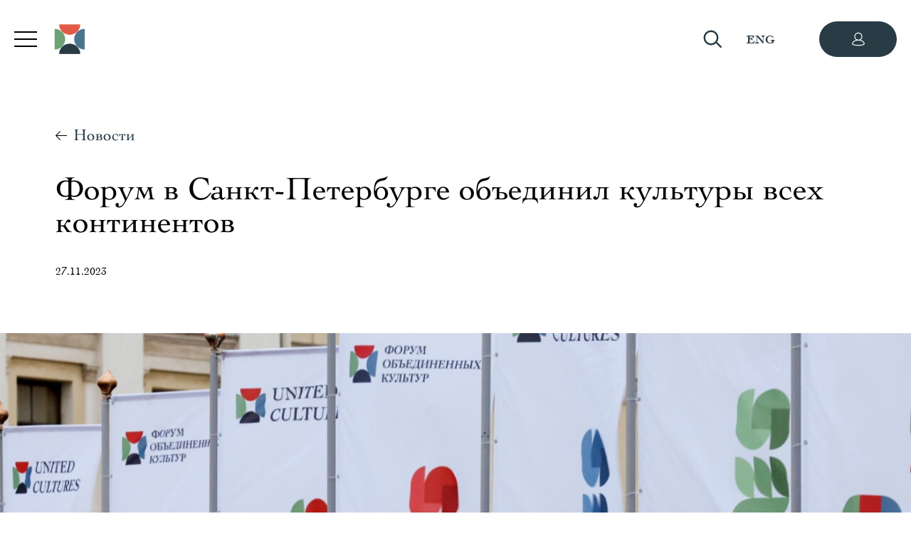

--- FILE ---
content_type: text/html; charset=UTF-8
request_url: https://unitedcultures.ru/news/forum-v-sankt-peterburge-obedinil-kultury-vseh-kontinentov
body_size: 8094
content:
<!DOCTYPE HTML>
<html lang="ru">

<head>
	<meta charset="utf-8">
	<meta http-equiv="X-UA-Compatible" content="IE=edge">
	<meta name="viewport" content="width=device-width, height=device-height, initial-scale=1.0, user-scalable=0, minimum-scale=1.0, maximum-scale=1.0">
	<meta name="yandex-verification" content="3951a78bbc0d24d1" />
	<!-- Yandex.Metrika counter -->
	<script type="text/javascript">
		(function(m, e, t, r, i, k, a) {
			m[i] = m[i] || function() {
				(m[i].a = m[i].a || []).push(arguments)
			};
			m[i].l = 1 * new Date();
			for (var j = 0; j < document.scripts.length; j++) {
				if (document.scripts[j].src === r) {
					return;
				}
			}
			k = e.createElement(t), a = e.getElementsByTagName(t)[0], k.async = 1, k.src = r, a.parentNode.insertBefore(k, a)
		})
		(window, document, "script", "https://mc.yandex.ru/metrika/tag.js", "ym");

		ym(95530262, "init", {
			clickmap: true,
			trackLinks: true,
			accurateTrackBounce: true,
			webvisor: true
		});
	</script>
	<noscript>
		<div><img src="https://mc.yandex.ru/watch/95530262" style="position:absolute; left:-9999px;" alt="" /></div>
	</noscript>
	<!-- /Yandex.Metrika counter -->


	<title>Форум в Санкт-Петербурге объединил культуры всех континентов - Новости - Санкт-Петербургский международный культурный форум</title>
	<meta name="og:title" content="Форум в Санкт-Петербурге объединил культуры всех континентов">
<meta name="og:description" content="За три дня на площадках Форума состоялось 32 мероприятия деловой программы и было подписано 23 соглашения.">
<meta name="og:image" content="https://unitedcultures.ru/content/news/f0/f04552096604c7618a520beeb5fa11d8-cropped.jpg">
	<link rel="stylesheet" href="/css/libs.css?_=db96bf" />
	<link rel="stylesheet" href="/css/slick.css?_=db96bf">
	<link rel="stylesheet" href="/css/slick-theme.css?_=db96bf">
	</head>
<body>
		<header>
		<div class="container">
			<div class="row">
				<div class="col-lg-16 col-8 flex align-items-center">
					<div class="hamburger">
						<span class="line"></span>
						<span class="line"></span>
						<span class="line"></span>
					</div>
											<a href="/" class="logo">
							<img src="/images/logoru.png" alt="">
						</a>
										<nav class="header-menu">
						<div class="header-menu__close">
							<img src="/images/close.svg" alt="">
						</div>
						<a class="header-menu__lang" href="/en/news/the-forum-in-saint-petersburg-brought-together-cultures-of-every-continent">ENG</a>						<div class="header-menu__search-icon">
							<img src="/images/search.svg" alt="">
						</div>
						<ul class="header-menu__items">
	<li class="header-menu__item header-menu__item-dropdown">
		<a href="/forum" class="header-menu__link">Форум</a>
		<div class="header-menu__dropdown-container">
			<ul class="header-menu__dropdown">
				<li class="header-menu__dropdown-item">
					<a href="/forum" class="header-menu__dropdown-link">О Форуме</a>
				</li>
				<li class="header-menu__dropdown-item">
					<a href="/media" class="header-menu__dropdown-link">Пресс-центр</a>
				</li>
				<li class="header-menu__dropdown-item">
					<a href="https://unitedcultures.ru/partners" class="header-menu__dropdown-link">Партнеры</a>
				</li>
				<li class="header-menu__dropdown-item">
					<a href="https://unitedcultures.ru/contacts" class="header-menu__dropdown-link">Контакты</a>
				</li>
				<li class="header-menu__dropdown-item">
					<a href="https://unitedcultures2025.tass.photo/" class="header-menu__dropdown-link">Фотобанк</a>
				</li>
				<li class="header-menu__dropdown-item">
					<a href="/accreditation_points" class="header-menu__dropdown-link">Пункты аккредитации</a>
				</li>
			</ul>
		</div>
	</li>
	<li class="header-menu__item">
		<a class="header-menu__link active" href="/news">Новости</a>
	</li>
	<li class="header-menu__item">
		<a class="header-menu__link" href="/programme">Программа</a>
	</li>
	<li class="header-menu__item">
		<a class="header-menu__link" href="https://unitedcultures2025.tass.photo/" target="_blank">Фотобанк</a>
	</li>
</ul>						<!--<div class="header-soc__items">
								<a href="https://vk.com/united_cultures" target="_blank" class="header-soc__item">
									<img src="/images/soc-1.svg" alt="">
								</a>
								<a href="https://t.me/united_cultures" target="_blank" class="header-soc__item">
									<img src="/images/soc-2.svg" alt="">
								</a>
								<a href="https://rutube.ru/channel/24616704/" target="_blank" class="header-soc__item">
									<img src="/images/soc-3.svg" alt="">
								</a>

							</div>-->
					</nav>
				</div>
				<div class="col-lg-8 col-16 flex align-items-center justify-content-end">
					<div class="header-search">
						<img src="/images/search.svg" alt="">
					</div>
					<div class="header-lang">
						<a class="header-lang__default" href="/en/news/the-forum-in-saint-petersburg-brought-together-cultures-of-every-continent">ENG</a>					</div>
											<div class="header-soc__items">
															<a href="https://vk.com/united_cultures" target="_blank" class="header-soc__item">
									<img src="/images/soc-1.svg" alt="">
								</a>
																						<a href="https://t.me/united_cultures" target="_blank" class="header-soc__item">
									<img src="/images/soc-2.svg" alt="">
								</a>
																													<a href="https://rutube.ru/channel/24616704/" target="_blank" class="header-soc__item">
									<img src="/images/soc-3.svg" alt="">
								</a>
							
						</div>
																							<div class="header-btn__container"  style="padding: 5px; text-align: center; justify-content: center; z-index: 1; display: none;">
								</div>
																	<div class="header-btn__container"  style="padding: 5px; text-align: center; justify-content: center; z-index: 1;"><a href="https://reg2025.unitedcultures.ru/ru/" class="btn btn-black"><svg width="20" height="20" viewBox="0 0 26 26" xmlns="http://www.w3.org/2000/svg">
        <path d="M16.8035889,14.4605103c2.0820923-1.2811279,3.4776611-3.5723267,3.4776611-6.1885376C20.28125,4.262207,17.0146484,1,13,1S5.71875,4.262207,5.71875,8.2719727c0,2.6162109,1.3955688,4.9074097,3.4776611,6.1885376c-4.4957886,1.0071411-7.6505127,3.7583618-7.6505127,7.0878296C1.5458984,24.2729492,8.7460938,25,13,25s11.4541016-0.7270508,11.4541016-3.4516602C24.4541016,18.2188721,21.2993774,15.4676514,16.8035889,14.4605103zM7.21875,8.2719727C7.21875,5.0893555,9.8125,2.5,13,2.5s5.78125,2.5893555,5.78125,5.7719727S16.1875,14.043457,13,14.043457S7.21875,11.4545898,7.21875,8.2719727zM13,23.5c-6.1149902,0-9.7753906-1.289978-9.9536743-1.9567261C3.0509644,18.2345581,7.5145874,15.543457,13,15.543457c5.4848633,0,9.9481201,2.6906128,9.9536133,5.9988403C22.7797852,22.2085571,19.1190186,23.5,13,23.5z" fill="white"/>
    </svg></a>
															</div>
															</div>
			</div>
		</div>
	</header>
	<div class="fixed-search">
		<div class="header-menu__close">
			<img src="/images/close.svg" alt="">
		</div>
		<div class="container">
			<div class="row">
				<div class="col">
					<div class="participants-search">
						<form action="/search" class="search-container">
							<div class="search-submit">
								<img src="/images/search.svg" alt="">
							</div>
							<input type="text" class="search-text" name="q" value="">
							<div class="search-btn">
								<input class="btn-white" type="submit" value="ИСКАТЬ">
							</div>
						</form>
						<div class="search-close">
							<img src="/images/close.svg" alt="">
						</div>
					</div>
				</div>
			</div>
		</div>
	</div>
	<main>
    <div class="page">
		<div class="container">
			<div class="row align-items-start mb-4 pb-lg-2">
				<div class="col-lg-14">
					<a href="/news" class="back">
						<span></span>
						Новости					</a>
				</div>
			</div>
			<div class="row mb-3 pb-3">
				<div class="col-24">
					<h1 class="text-none">Форум в Санкт-Петербурге объединил культуры всех континентов</h1>
					<div class="news-date">
						27.11.2023					</div>
				</div>
			</div>
			<div class="row mb-3 pb-3">
				<div class="col-24">
<!--<script async="async" src="https://yastatic.net/es5-shims/0.0.2/es5-shims.min.js"></script>
<script async="async" src="https://yastatic.net/share2/share.js"></script>
<div class="ya-share2" data-yashareL10n="ru" data-yashareType="big" data-services="vkontakte,odnoklassniki,twitter,telegram" data-yashareTheme="counter"></div>-->
				</div>
			</div>
			<div class="row mb-max">
				<div class="col">
					<div class="pic-max">
						<img src="/content/news/f0/f04552096604c7618a520beeb5fa11d8-cropped.jpg" alt="">
					</div>
				</div>
			</div>
			<div class="row mb-max">
				<div class="col-lg-18 page-content">
					<h5>С 16 по 18 ноября в Северной столице впервые с 2019 года прошел Санкт-Петербургский международный культурный форум. В этом году он получил название Форум объединенных культур, отражающее новый формат центрального события страны в сфере культуры. За три дня на площадках Форума состоялось 32 мероприятия деловой программы и было подписано 23 соглашения. Ключевым событием стало пленарное заседание с участием Президента Российской Федерации Владимира Путина. Главный итог &mdash; единогласное принятие декларации Форума.</h5>

<p>&nbsp;</p>

<p>Мероприятия деловой программы Форума собрали в Главном штабе Эрмитаже 1340 участников: творческие деятели, руководители культурных и образовательных учреждений, бизнес-структур, некоммерческих и международных организаций, представители российских регионов и члены 51 официальной иностранной делегации, в составе которых приехало 34 профильных министра. Участники и спикеры Форума представляли 92 государства с шести континентов: Австралия, Азия, Африка, Европа, Северная и Южная Америки.</p>

<p>&laquo;Опыт тысячелетней истории нашей страны убедительно свидетельствует, что культурное разнообразие &mdash; это величайшее благо, а взаимодействие культур &mdash; одно из условий стабильного и мирного развития, ведь среди главных причин нынешней напряженности в мире &mdash; именно претензии отдельных сил на исключительность, в том числе и культурную исключительность, их пренебрежение к иным обычаям, духовным ценностям, стремление подвергнуть всех и вся унификации, причем по собственному шаблону, который они считают самым лучшим и самым универсальным. Такая вульгарная глобализация и, добавлю, культурная экспансия обернулись подавлением и обеднением культур, многократно умножили конфликтный потенциал. Мы убеждены: будущее &mdash; за свободным, многолинейным и многообразным развитием культур, за самым широким диалогом гуманитарных сообществ многополярного мира, который сегодня рождается. Частью такого диалога призван стать, так я понимаю, и нынешний Форум объединенных культур&raquo;, &mdash; подчеркнул в своем <a href="https://vk.com/video-78344494_456239770">выступлении</a> перед участниками Форума Президент Российской Федерации Владимир Путин.</p>

<p>Стремление к многополярности мира и признание высокого значения всех культур участники девятого Форума &mdash; главы и члены зарубежных официальных делегаций, представители международных организаций, профессионального сообщества в области культуры &mdash; отразили в единогласно принятой <a href="https://unitedcultures.ru/news/deklaraciya-devyatogo-sankt-peterburgskogo-mezhdunarodnogo-kulturnogo-foruma-foruma-obedinennyh-kultur">декларации Форума</a> объединенных культур, нацеленной на формирование общей международной инфраструктуры необходимой для поддержки национальных отраслей культуры и искусства стран-участниц Форума, а также обеспечение развития их многопланового культурного сотрудничества. Принятие декларации стало главным итогом Форума.</p>

<p>Культурный суверенитет как основа государственной идентичности стал центральной темой <a href="https://unitedcultures.ru/news/intervidenie-voyna-kultur-i-rudiment-evrocentrizma-olga-lyubimova-obsudila-aktualnuyu-povestku-mezhdunarodnogo-sotrudnichestva-s-glavami-oficialnyh-delegaciy">встречи</a> в рамках Форума министра культуры Российской Федерации Ольги Любимовой с главами официальных делегаций, в которой приняли участие представители около 40 стран, в том числе стран СНГ, БРИКС, ШОС.</p>

<p>Стремление к равноправному диалогу и расширению сотрудничества в сфере культуры также нашло отражение в ряде соглашений, подписанных на площадке Форума. Так, среди 23 соглашений особо можно отметить межведомственные документы о двустороннем сотрудничестве, <a href="https://unitedcultures.ru/news/ministry-kultury-semi-stran-podpisali-dokumenty-o-sotrudnichestve">подписанные</a> Ольгой Любимовой и главами профильных министерств Гвинейской Республики, Республики Джибути, Лаосской Народно-Демократической Республики, Республики Таджикистан, Государства Эритрея и Республики Южная Осетия.</p>

<p>Пленарное заседание с участием главы государства предваряло <a href="https://unitedcultures.ru/news/kuratory-diskussionnyh-ploshchadok-foruma-obedinennyh-kultur-podveli-itogi-raboty">подведение итогов</a> работы девяти тематических сессий Форума, которые проходили в Главном штабе Эрмитажа и Капелле Санкт-Петербурга 16 и 17 ноября. Итоги работы каждого направления заместителю председателя Правительства РФ, председателю Оргкомитета Форума Татьяне Голиковой представили кураторы: министр культуры России Ольга Любимова (&laquo;Театр&raquo;), замглавы Минобрнауки России Константин Могилевский (&laquo;Познание истории через культуру&raquo;), генеральный директор Президентского фонда культурных инициатив Роман Карманов (&laquo;Искусственный интеллект &mdash; угроза или благо для культуры&raquo;), директор Российского этнографического музея Юлия Купина (&laquo;Традиционная культура как фундамент построения общества&raquo;), первый заместитель генерального директора ИТАР-ТАСС Михаил Гусман (&laquo;Медийная культура&raquo;), председатель совета директоров &laquo;Ленфильма&raquo; Фёдор Бондарчук (&laquo;Кино&raquo;), генеральный директор Государственного Эрмитажа Михаил Пиотровский (&laquo;Музеи&raquo;), генеральный директор Государственной академической Капеллы Санкт-Петербурга Ольга Хомова (&laquo;Музыкальная культура&raquo;). Итоги работы блока &laquo;Деловая культура&raquo;, куратором которой выступал председатель госкорпорации &laquo;ВЭБ.РФ&raquo; Игорь Шувалов, подвел Специальный представитель Президента РФ по международному культурному сотрудничеству Михаил Швыдкой.</p>

<p>Открывая заседание кураторов, Татьяна Голикова отметила, что главной целью всех обсуждений было &laquo;приблизиться к пониманию того &ldquo;образа будущего&rdquo;, в поисках которого сейчас находится не только Россия, но и весь мир. Сегодня мы все являемся свидетелями принципиальных изменений в международных отношениях. Эти изменения формируют новый запрос стран, как сейчас принято говорить, &ldquo;глобального Юга&rdquo;, на активизацию сотрудничества в сфере культуры &mdash; в целях сохранения собственного культурного суверенитета, своих мировоззренческих стандартов и в конечном итоге &mdash; своего образа будущего&raquo;.</p>

<p>Заключительным мероприятием деловой программы Форума стала торжественная <a href="https://unitedcultures.ru/news/v-peterburge-vruchili-pervuyu-ermitazhnuyu-premiyu-v-oblasti-kultury-i-iskusstva">церемония вручения первой Эрмитажной премии</a> в области культуры и искусства, первыми лауреатами которой стали художественный руководитель Государственного академического Мариинского театра Валерий Гергиев и художественный руководитель балетной труппы Михайловского театра Хуан Игнасио Дуато Барсиа, известный широкой публике как Начо Дуато.</p>

<p>Во время церемонии, проходившей в Георгиевском зале Зимнего дворца, Татьяна Голикова сделал особый акцент на значении события: &laquo;Этот зал выбран неслучайно. Это важное историческое и событийное место России. Мы хотели подчеркнуть, насколько важны для нас культура, история и преемственность. Сегодня завершающий день IX Санкт-Петербургского международного культурного форума. Но для нас этот форум своего рода первый, потому что он стал Форумом объединенных культур и на нем была принята декларация. Несмотря на санкции и ограничения, культура не знает границ. Так было, так есть и так будет всегда!&raquo;</p>

<p>Фотографии мероприятий Форума доступны для использования в <a href="https://unitedcultures.tass.photo/">Фотобанке</a>.</p>

<p>&nbsp;</p>

<p>&nbsp;</p>

<p>&nbsp;</p>				</div>
			</div>
			<div class="row mb-max pb-5">
				<div class="col-24">
<!--<script async="async" src="https://yastatic.net/es5-shims/0.0.2/es5-shims.min.js"></script>
<script async="async" src="https://yastatic.net/share2/share.js"></script>
<div class="ya-share2" data-yashareL10n="ru" data-yashareType="big" data-services="vkontakte,odnoklassniki,twitter,telegram" data-yashareTheme="counter"></div>-->
				</div>
			</div>
		</div>
	</div>
</main>
	<footer>
		<div class="container">
			<!-- Линия в footer
			<div class="row">
				<div class="col-24">
					<div class="footer-line"></div>
				</div>
			</div>-->
			<div class="row flex justify-content-between footer-container">
				<div class="flex flex-column align-items-start col-lg-6 col-24">
	<a href="/forum" class="footer-menu__title">
		Форум	</a>
	<nav class="footer-menu">
		<ul class="footer-menu__items">
			<li class="footer-menu__item">
				<a href="/forum" class="footer-menu__link">О Форуме</a>
			</li>
		</ul>
	</nav>
	<a href="/news" class="footer-menu__title">
		Новости	</a>
	<a href="/contacts" class="footer-menu__title mt-0">
		Контакты	</a>
</div>
<div class="flex flex-column align-items-start col-lg-6 col-24">
	<a href="/media" class="footer-menu__title">
		Пресс-центр	</a>
	<nav class="footer-menu">
		<ul class="footer-menu__items">
			<li class="footer-menu__item">
				<a href="https://unitedcultures.ru/media#reference" class="footer-menu__link">Политика упоминаний</a>
			</li>
			<li class="footer-menu__item">
				<a href="https://unitedcultures.ru/media#privacy-policy" class="footer-menu__link">Политика конфиденциальности</a>
			</li>
		</ul>
	</nav>
</div>
<div class="flex flex-column align-items-start col-lg-6 col-24">
	<a href="https://unitedcultures.ru/programme" class="footer-menu__title">
		Деловая программа	</a>
	<a href="https://unitedcultures.ru/cultural_events?year=2025&uf=1" class="footer-menu__title mt-0">
		Культурная программа	</a>
	<nav class="footer-menu">
		<ul class="footer-menu__items">
			<li class="footer-menu__item">
				<a href="https://unitedcultures.ru/accreditation_points" class="footer-menu__link">График работы пунктов аккредитации</a>
			</li>
		</ul>
	</nav>
</div>
<div class="flex flex-tags flex-column justify-content-between align-items-start col-lg-6 col-24">
	<div class="flex flex-column align-items-start">
		<!--<div class="footer-soc__items hidden-sm-down">
			<a href="https://vk.com/united_cultures" target="_blank" class="footer-soc__item">
				<img src="/images/soc-1.svg" alt="">
			</a>
			<a href="https://t.me/united_cultures" target="_blank" class="footer-soc__item">
				<img src="/images/soc-2.svg" alt="">
			</a>
			<a href="https://rutube.ru/channel/24616704/" target="_blank" class="footer-soc__item">
				<img src="/images/soc-3.svg" alt="">
			</a>
		</div>-->
	</div>
	<div class="footer-tags">
		ㅤ	</div>
</div>			</div>
			<div class="row hidden-sm-up">
				<div class="col-24">
					<!--<div class="footer-soc__items mt-5 pt-4">
							<a href="https://vk.com/united_cultures" target="_blank" class="footer-soc__item">
								<img src="/images/soc-1.svg" alt="">
							</a>
							<a href="https://t.me/united_cultures" target="_blank" class="footer-soc__item">
								<img src="/images/soc-2.svg" alt="">
							</a>
							<a href="https://rutube.ru/channel/24616704/" target="_blank" class="footer-soc__item">
								<img src="/images/soc-3.svg" alt="">
							</a>
						</div>-->
				</div>
			</div>
			<div class="row mt-md-5 mt-4 pt-lg-0 pt-2">
				<div class="col-24 flex flex-column-reverse flex-md-row justify-content-between align-items-start">
											<div class="footer-copy">
							© 2012—2025, Санкт-Петербургский международный форум объединенных культур<br />
На сайте собирается статистика для Яндекс.Метрики						</div>
												<div class="footer-tags footer-tags__mobile">
							ㅤ						</div>
						<!--<a href="http://greenlabs.ru" target="_blank" class="logo-develop">
							Разработка
							<img src="/images/logo-develop.svg" alt="">
						</a>-->
									</div>
			</div>
		</div>
	</footer>
	<script src="/js/jquery.min.js"></script>
	<script src="/js/bootstrap.js"></script>
	<script src="/js/slick.js"></script>
	<script src="/js/readmore.js"></script>
	<script src="/js/parallax.min.js"></script>
	<script src="/js/marquee.js"></script>
	<script src="/js/video.js"></script>
	<script src="/js/pause.js"></script>
	<script src="/js/jquery-ui.min.js"></script>
	<script src="/js/main.js?_=db96bf"></script>
		<!-- Yandex.Metrika counter -->
<script type="text/javascript" > (function(m,e,t,r,i,k,a){m[i]=m[i]||function(){(m[i].a=m[i].a||[]).push(arguments)}; m[i].l=1*new Date();k=e.createElement(t),a=e.getElementsByTagName(t)[0],k.async=1,k.src=r,a.parentNode.insertBefore(k,a)}) (window, document, "script", "https://mc.yandex.ru/metrika/tag.js", "ym"); ym(46139007, "init", { clickmap:true, trackLinks:true, accurateTrackBounce:true }); </script>
<noscript><div><img src="https://mc.yandex.ru/watch/46139007" style="position:absolute; left:-9999px;" alt="" /></div></noscript>
<!-- /Yandex.Metrika counter -->	</body>

</html>

--- FILE ---
content_type: text/css
request_url: https://unitedcultures.ru/css/libs.css?_=db96bf
body_size: 51115
content:
@charset 'UTF-8';
body .container {
    width: 100% !important;
    padding: 0 4.75rem;
}

.row {
    margin: 0 -34px;
}

body.no-hidden {
    overflow: hidden;
}

.logo img {
    max-width: 183px;
}

ul {
    list-style: none;
}

main {
    padding-top: 4.25rem;
}
main .container {
    padding: 0 9.7rem;
}

.banner-container {
    margin-bottom: 7.3rem;
}
.banner-container .container {
    padding: 0 9.7rem;
}

.page {
    padding-top: 4.6rem;
}

.share-title {
    padding-right: 0.2rem;
}

.share-container {
    -webkit-box-orient: horizontal;
    -webkit-box-direction: normal;
    -webkit-flex-flow: row wrap;
    -ms-flex-flow: row wrap;
    flex-flow: row wrap;
    -webkit-box-align: center;
    -webkit-align-items: center;
    -ms-flex-align: center;
    align-items: center;
}

.share-all {
    line-height: 1.1rem;

    margin-left: 0.2rem;

    cursor: pointer;

    border-bottom: 1px dashed black;
}
.share-all:hover {
    border-bottom: 1px dashed transparent;
}

.share-container {
    min-height: 1.15rem;
}

.share-item {
    margin-right: 0.2rem;
}
.share-item span {
    border-bottom: 1px solid black;
}
.share-item:after {
    content: ",";
}
.share-item:last-child:after,
.share-item:nth-last-child(-n + 2):after,
.share-item:nth-child(4):after {
    content: none;
}
.share-item.hidden {
    display: none;
}
.share-item:hover span {
    border-bottom: none;
}

.share-container.active .share-all {
    display: none;
}

.share-container.active .hidden {
    display: block;
}

.share-container.active .share-item:nth-child(4):after {
    content: ",";
}

.mb-max {
    margin-bottom: 4.3rem;
}

.mt-max {
    margin-top: 4.3rem;
}

.ambassador-items.slick-dotted.slick-slider {
    margin-bottom: 0 !important;
}

.news-block__items .news-list__page-item {
    margin: 1.5rem 0;
}

.block-horizontale {
    position: relative;

    margin-bottom: 3rem;
    padding-left: 5.5rem;
}
.block-horizontale h4 {
    position: absolute;
    top: -2px;
    left: -4px;

    -webkit-transform: rotate(180deg);
    -ms-transform: rotate(180deg);
    transform: rotate(180deg);
    text-align: right;
    -ms-writing-mode: tb-rl;
    text-transform: uppercase;

    -webkit-writing-mode: tb-rl;
    writing-mode: tb-rl;
}
.block-horizontale:last-child {
    margin-bottom: 0;
}

.block-horizontale_culture {
    padding-left: 5.8rem;
}
.block-horizontale_culture p + img {
    margin-top: 60px;
}
.block-horizontale_culture:last-child {
    margin-bottom: 0;
}

.forum-container img {
    margin-bottom: 3rem;
}

.forum-container p {
    font-weight: 300;

    padding-top: 0;
}
.forum-container p + img {
    margin-top: 3.4rem;
}

.forum-container h5 {
    margin-bottom: 3rem;
}

.forum-container h2 {
    margin-bottom: 2.5rem;
}

.forum-container h4 {
    text-transform: uppercase;
}

.section-item {
    line-height: 2.5rem;

    position: relative;

    margin-top: 4.2rem;
    padding-right: 3rem;
}

.section-item__events {
    font-size: 0.8rem;

    position: absolute;
    top: -49px;
    right: -20px;

    -webkit-transform: rotate(270deg);
    -ms-transform: rotate(270deg);
    transform: rotate(270deg);
    -webkit-transform-origin: bottom right;
    -ms-transform-origin: bottom right;
    transform-origin: bottom right;
    text-transform: uppercase;
}

.section-item__two .section-item__pic {
    flex-direction: column;

    -webkit-box-orient: vertical;
    -webkit-box-direction: normal;
    -webkit-flex-direction: column;
    -ms-flex-direction: column;
}
.section-item__two .section-item__pic:hover img {
    -webkit-transform: none;
    -ms-transform: none;
    transform: none;
}

.section-item__two .section-item__pic-link {
    display: -webkit-box;
    display: -webkit-flex;
    display: -ms-flexbox;
    display: flex;
    overflow: hidden;

    -webkit-box-align: start;
    -webkit-align-items: flex-start;
    -ms-flex-align: start;
    align-items: flex-start;
    -webkit-box-pack: start;
    -webkit-justify-content: flex-start;
    -ms-flex-pack: start;
    justify-content: flex-start;
}
.section-item__two .section-item__pic-link:hover img {
    -webkit-transform: scale(1.1);
    -ms-transform: scale(1.1);
    transform: scale(1.1);
}

.section-item__flex {
    display: -webkit-box;
    display: -webkit-flex;
    display: -ms-flexbox;
    display: flex;
}

.section-item__pic {
    display: block;
    overflow: hidden;

    margin-right: 2rem;

    -webkit-flex-basis: 75%;
    -ms-flex-preferred-size: 75%;
    flex-basis: 75%;
}
.section-item__pic img {
    -webkit-transition: 0.25s;
    transition: 0.25s;
}
.section-item__pic:hover img {
    -webkit-transform: scale(1.1);
    -ms-transform: scale(1.1);
    transform: scale(1.1);
}

.section-item__speaker-pic {
    overflow: hidden;
}
.section-item__speaker-pic img {
    max-width: 68px;
    margin-bottom: 1rem;

    -webkit-transition: 0.25s;
    transition: 0.25s;
}

.section-item__speaker-name {
    font-size: 0.8rem;
    line-height: 1rem;

    display: inline;

    border-bottom: 1px solid transparent;
}

.section-item__speakers {
    line-height: 1rem;

    -webkit-flex-basis: 25%;
    -ms-flex-preferred-size: 25%;
    flex-basis: 25%;
}

.section-item__speaker {
    line-height: 1rem;

    display: block;

    margin-bottom: 35px;
}
.section-item__speaker:last-child {
    margin-bottom: 0;
}
.section-item__speaker:hover img {
    -webkit-transform: scale(1.05);
    -ms-transform: scale(1.05);
    transform: scale(1.05);
}
.section-item__speaker:hover .section-item__speaker-name {
    border-bottom: 1px solid black;
}

.section-item__pic,
.section-item__pic-link {
    margin-bottom: 3.3rem;
}

.section-item__title {
    font-size: 2.8rem;

    display: inline;

    text-transform: uppercase;
}
.section-item__title:hover {
    border-bottom: 1px solid black;
}

.pl-lg-44 h4 {
    left: -1.1rem;
}

.pl-lg-44 .block-horizontale:last-child {
    margin-bottom: 0;
}

.contact-section {
    font-size: 20px;
    line-height: 20px;

    display: -webkit-box;
    display: -webkit-flex;
    display: -ms-flexbox;
    display: flex;

    margin-top: 2rem;
    margin-bottom: 14px;

    -webkit-box-orient: horizontal;
    -webkit-box-direction: normal;
    -webkit-flex-flow: row wrap;
    -ms-flex-flow: row wrap;
    flex-flow: row wrap;
}
.contact-section a {
    border-bottom: 1px solid black;
}
.contact-section a:hover {
    border-bottom: 1px solid transparent;
}
.contact-section .col-lg-18 {
    margin-top: -6px;
}

.contact-section__left {
    -webkit-flex-basis: 30%;
    -ms-flex-preferred-size: 30%;
    flex-basis: 30%;
    -webkit-flex-shrink: 0;
    -ms-flex-negative: 0;
    flex-shrink: 0;
}

.translate-link {
    text-decoration: none;

    border-bottom: none !important;
}
.translate-link:hover {
    text-decoration: underline;
}

.page-pic {
    position: relative;

    display: -webkit-box;
    display: -webkit-flex;
    display: -ms-flexbox;
    display: flex;

    max-width: 18rem;

    -webkit-box-pack: start;
    -webkit-justify-content: flex-start;
    -ms-flex-pack: start;
    justify-content: flex-start;
    -webkit-box-align: start;
    -webkit-align-items: flex-start;
    -ms-flex-align: start;
    align-items: flex-start;
}
.page-pic:hover img {
    -webkit-transform: scale(1.1);
    -ms-transform: scale(1.1);
    transform: scale(1.1);
}
.page-pic img {
    -webkit-transition: 0.25s;
    transition: 0.25s;
}

.filter-active .filter-delete {
    opacity: 1;
}

.supervisor-position__section {
    font-size: 0.7rem;

    position: absolute;
    top: 0;
    right: -10px;

    -webkit-transform: rotate(270deg);
    -ms-transform: rotate(270deg);
    transform: rotate(270deg);
    -webkit-transform-origin: top right;
    -ms-transform-origin: top right;
    transform-origin: top right;
    text-transform: uppercase;
}

.supervisor-name {
    display: inline-block;

    margin-top: 1rem;
}

a.prizes-link {
    display: block;

    margin-top: 2.5rem;
}
a.prizes-link:hover .prizes-link__title {
    border-bottom: 1px solid black;
}

.prizes-items__page {
    margin-top: -2.5rem;
}

.supervisor-position {
    font-weight: 300;

    margin-top: 0.2rem;
}

.nav-section {
    position: relative;
    z-index: 1;
}
.nav-section .nav-link {
    font-size: 4.5rem;
    line-height: 4.5rem;
}

.year-links {
    width: 100%;
    padding-left: 3rem;
}
.year-links .nav-link {
    font-size: 4rem;

    display: block;

    margin-right: 0;
}
.year-links .nav-item {
    display: -webkit-box;
    display: -webkit-flex;
    display: -ms-flexbox;
    display: flex;

    text-align: right;

    -webkit-box-pack: end;
    -webkit-justify-content: flex-end;
    -ms-flex-pack: end;
    justify-content: flex-end;
}
.year-links .slick-track {
    margin-right: 0;
}

.year-links__one {
    padding-right: 0 !important;
}
.year-links__one .nav-link {
    text-align: right;
}

.history-links {
    padding-left: 0;
}
.history-links .slick-list {
    margin-right: 30px;
}
.history-links .nav-item {
    text-align: left;
}

.year-links__max {
    padding-left: 0;
}
.year-links__max .nav-item {
    text-align: left;
}
.year-links__max .nav-link {
    display: inline-block;
}

.theme-year {
    font-size: 2rem;
    line-height: 2rem;
}

.slick-disabled {
    display: none !important;
}

.slick-arrow {
    position: absolute;
    z-index: 2;
    top: 50%;
    right: 0;

    margin-top: -0.75rem;

    cursor: pointer;
}
.slick-arrow.prev-arrow {
    right: 2.5rem;

    -webkit-transform: rotate(180deg);
    -ms-transform: rotate(180deg);
    transform: rotate(180deg);
}

.theme-year__link {
    display: -webkit-box !important;
    display: -webkit-flex !important;
    display: -ms-flexbox !important;
    display: flex !important;

    width: -webkit-fit-content !important;
    width: -moz-fit-content !important;
    width: fit-content !important;
    margin-top: 1.2rem;

    border-bottom: 1px dashed black;

    -webkit-box-pack: start;
    -webkit-justify-content: flex-start;
    -ms-flex-pack: start;
    justify-content: flex-start;
}
.theme-year__link:hover {
    border-bottom: 1px solid transparent;
}

.title {
    font-size: 3.5rem;
    line-height: 3rem;

    display: inline-block;

    text-transform: uppercase;
}

.link-internal {
    font-size: 1.2rem;
    line-height: 1.3rem;

    display: inline-block;

    padding-bottom: 0.5rem;

    border-bottom: 1px solid black;
}
.link-internal.active {
    display: none;
}
.link-internal:after {
    display: inline-block;

    margin-left: 2rem;

    content: url("../images/arrow.svg");
    -webkit-transition: 0.25s;
    transition: 0.25s;
    -webkit-transform: rotate(180deg);
    -ms-transform: rotate(180deg);
    transform: rotate(180deg);
}
.link-internal:hover {
    border-bottom: 1px solid transparent;
}

.all-news {
    font-size: 16px;

    text-transform: uppercase;

    border-bottom: 1px solid black;
}
.all-news:hover {
    border-bottom: 1px solid transparent;
}

.work-items {
    position: relative;

    -webkit-transition: 1s;
    transition: 1s;
}
.work-items:before {
    position: absolute;
    z-index: 1;
    top: 0;
    left: 0;

    width: 100%;
    height: 100%;

    content: "";

    background-color: white;
}
.work-items.active:before {
    z-index: -1;

    opacity: 1;
}

#hellopreloader > p {
    display: none;
}

.tab-content__active {
    height: 400px;
}
.tab-content__active #hellopreloader_preload {
    z-index: 2;

    opacity: 1;
}

.program-items__participants-hidden {
    position: relative;
}
.program-items__participants-hidden.active .hellopreloader_preload,
.program-items__participants-hidden.active #hellopreloader_preload {
    z-index: 2;

    opacity: 1;
}
.program-items__participants-hidden .hellopreloader_preload {
    height: 120px;
    min-height: 120px;
}

.hellopreloader_preload,
#hellopreloader_preload {
    position: absolute;
    z-index: -1;
    top: 0;
    left: 0;

    display: block;

    width: 100%;
    min-width: 320px;
    height: 500px;
    min-height: 320px;

    opacity: 0;
    background: white url(../images/tail-spin.svg) center center no-repeat;
    background-size: 41px;
}

#hellopreloader_preload {
    position: absolute;
    z-index: -1;
    top: 0;
    left: 0;

    display: block;

    width: 100%;
    min-width: 1000px;
    height: 100%;

    opacity: 0;
    background: white url(../images/tail-spin.svg) center center no-repeat;
    background-size: 41px;
}

.link-internal + .link-external {
    margin-left: 50px !important;
}

.event-soc__block_bottom {
    margin: 0 0 170px;
}

.link-external {
    font-size: 1.2rem;
    line-height: 1.3rem;

    display: inline-block;

    padding-bottom: 0.5rem;

    border-bottom: 1px solid;
}
.link-external:after {
    display: inline-block;

    margin-left: 2rem;

    content: url("../images/arrow.svg");
    -webkit-transform: rotate(-235deg);
    -ms-transform: rotate(-235deg);
    transform: rotate(-235deg);
}
.link-external:hover {
    border-bottom: 1px solid transparent;
}

.nav-pills__flex .nav-link {
    font-size: 3.5rem;
    line-height: 3rem;

    margin-right: 3.5rem;
}

.date {
    font-size: 1.5rem;
    line-height: 1.5rem;

    margin-bottom: 0.1rem;
}

.time {
    font-size: 1.5rem;
    font-weight: 300;
    line-height: 1.5rem;
}

.translate {
    position: relative;

    display: block;

    max-width: 99%;
}
.translate:before {
    position: absolute;
    bottom: 8px;
    left: 16px;

    content: url("../images/play.svg");
}

.index-news {
    margin-bottom: -2.5rem;
}

.translate-label {
    line-height: 1rem;
}

.translate-info {
    position: absolute;
    top: 0.5rem;
    right: 33px;

    display: -webkit-box;
    display: -webkit-flex;
    display: -ms-flexbox;
    display: flex;

    -webkit-transform: rotate(270deg);
    -ms-transform: rotate(270deg);
    transform: rotate(270deg);
    -webkit-transform-origin: top right;
    -ms-transform-origin: top right;
    transform-origin: top right;
    text-transform: uppercase;

    color: #f00;

    -webkit-box-align: center;
    -webkit-align-items: center;
    -ms-flex-align: center;
    align-items: center;
}
.translate-info:before {
    display: block;

    width: 0.65rem;
    height: 0.65rem;
    margin-right: 0.25rem;

    content: "";

    -webkit-border-radius: 50%;
    border-radius: 50%;
    background-color: #f00;
}

.translate-text {
    font-size: 1.5rem;
    line-height: 1.5rem;

    display: block;

    margin-top: 0.6rem;
}

.participants-container {
    overflow: hidden;

    width: 100%;
}

.participants-items {
    display: -webkit-box;
    display: -webkit-flex;
    display: -ms-flexbox;
    display: flex;

    width: 1903px;
    padding-bottom: 1rem;

    -webkit-box-align: end;
    -webkit-align-items: flex-end;
    -ms-flex-align: end;
    align-items: flex-end;
}
.participants-items .text-right {
    line-height: 1rem;
}

.participants-item {
    display: -webkit-box;
    display: -webkit-flex;
    display: -ms-flexbox;
    display: flex;
    flex-direction: column;

    -webkit-box-orient: vertical;
    -webkit-box-direction: normal;
    -webkit-flex-direction: column;
    -ms-flex-direction: column;
    -webkit-box-pack: end;
    -webkit-justify-content: flex-end;
    -ms-flex-pack: end;
    justify-content: flex-end;
}
.participants-item:hover .participants-item__pic img {
    -webkit-transform: scale(1.05);
    -ms-transform: scale(1.05);
    transform: scale(1.05);
}
.participants-item:hover .participants-item__name {
    text-decoration: underline;
}

.participants-container__scroll {
    overflow: auto;

    margin-bottom: -1.5rem;
    padding-bottom: 1.5rem;
}

.participants-item__mini {
    width: 7.5rem;
}

.participants-item__middle {
    width: 8.5rem;
}

.participants-item__max {
    width: 10.5rem;
}

.participants-item__info {
    height: 3.2rem;
    padding-left: 0.25rem;
}

.participants-item__name {
    font-size: 0.8rem;
    line-height: 0.8rem;

    margin-top: 0.4rem;
    padding-right: 0.4rem;
}

.participants-item__country {
    font-size: 0.8rem;
    font-weight: 300;

    padding-right: 0.4rem;
}

.news-list__page .news-list__page-item {
    display: -webkit-box;
    display: -webkit-flex;
    display: -ms-flexbox;
    display: flex;
    flex-direction: column;

    -webkit-box-orient: vertical;
    -webkit-box-direction: normal;
    -webkit-flex-direction: column;
    -ms-flex-direction: column;
}

.news-list__page-item {
    line-height: 20px;

    position: relative;

    display: block;
}
.news-list__page-item:hover img {
    -webkit-transform: scale(1.1);
    -ms-transform: scale(1.1);
    transform: scale(1.1);
}
.news-list__page-item:hover .news__page-item_title {
    color: #a0a0a0;
}

.news__page-item_date {
    font-size: 0.8rem;

    position: absolute;
    top: 0;
    right: -0.5rem;

    -webkit-transform: rotate(270deg);
    -ms-transform: rotate(270deg);
    transform: rotate(270deg);
    -webkit-transform-origin: top right;
    -ms-transform-origin: top right;
    transform-origin: top right;
}

.news__page-item_pic {
    position: relative;

    display: -webkit-box;
    display: -webkit-flex;
    display: -ms-flexbox;
    display: flex;
    overflow: hidden;

    margin-bottom: 1rem;

    -webkit-box-align: center;
    -webkit-align-items: center;
    -ms-flex-align: center;
    align-items: center;
    -webkit-box-pack: center;
    -webkit-justify-content: center;
    -ms-flex-pack: center;
    justify-content: center;
}
.news__page-item_pic img {
    -webkit-transition: 0.5s;
    transition: 0.5s;
}

.cultures__page-item_pic {
    position: relative;

    display: -webkit-box;
    display: -webkit-flex;
    display: -ms-flexbox;
    display: flex;
    overflow: hidden;

    margin-bottom: 1rem;

    -webkit-box-align: center;
    -webkit-align-items: center;
    -ms-flex-align: center;
    align-items: center;
    -webkit-box-pack: center;
    -webkit-justify-content: center;
    -ms-flex-pack: center;
    justify-content: center;
}
.cultures__page-item_pic img {
    -webkit-transition: 0.5s;
    transition: 0.5s;
}

.participants-item__pic {
    display: -webkit-box;
    display: -webkit-flex;
    display: -ms-flexbox;
    display: flex;
    overflow: hidden;

    -webkit-box-align: end;
    -webkit-align-items: flex-end;
    -ms-flex-align: end;
    align-items: flex-end;
}
.participants-item__pic img {
    -webkit-transition: 0.25s;
    transition: 0.25s;
}

.calendar-items {
    display: -webkit-box;
    display: -webkit-flex;
    display: -ms-flexbox;
    display: flex;

    width: 100%;

    -webkit-box-orient: horizontal;
    -webkit-box-direction: normal;
    -webkit-flex-flow: row wrap;
    -ms-flex-flow: row wrap;
    flex-flow: row wrap;
}
.calendar-items .row:last-child {
    margin-bottom: 0 !important;
    padding-bottom: 0 !important;
}

.news-big .news__page-item_title {
    font-size: 2.8rem;
    line-height: 2.8rem;

    display: block;

    margin-top: 34px;
    margin-bottom: 1.5rem;
}

.news-big .news__page-item_description {
    font-size: 1.5rem;
    line-height: 1.8rem;

    margin-top: 34px;
}

.news-big:hover img {
    -webkit-transform: scale(1.1);
    -ms-transform: scale(1.1);
    transform: scale(1.1);
}

.news-big:hover .news__page-item_title {
    color: #a0a0a0;
}

.news__page-item_title {
    line-height: 1.05rem;

    display: inline;

    -webkit-transition: 0.25s;
    transition: 0.25s;

    border-bottom: none !important;
}
.news__page-item_title span {
    display: inline;
}
.news__page-item_title span:hover {
    color: #a0a0a0;
}
.news__page-item_title:hover {
    color: #a0a0a0;
}

.news__page-item_description {
    font-size: 16px;
    font-weight: 300;
    line-height: 20px;

    color: #6d6d6d;

    margin-top: 0.6rem;
}

.news-list__slider .news-list__page-item {
    display: -webkit-box;
    display: -webkit-flex;
    display: -ms-flexbox;
    display: flex;
    flex-direction: column;

    -webkit-box-orient: vertical;
    -webkit-box-direction: normal;
    -webkit-flex-direction: column;
    -ms-flex-direction: column;
}

.participants-page__item {
    position: relative;

    display: -webkit-box;
    display: -webkit-flex;
    display: -ms-flexbox;
    display: flex;
    overflow: hidden;

    -webkit-box-align: start;
    -webkit-align-items: flex-start;
    -ms-flex-align: start;
    align-items: flex-start;
}
.participants-page__item img {
    display: -webkit-box;
    display: -webkit-flex;
    display: -ms-flexbox;
    display: flex;

    -webkit-transition: 0.25s;
    transition: 0.25s;
}
.participants-page__item:hover img {
    -webkit-transform: scale(1.05);
    -ms-transform: scale(1.05);
    transform: scale(1.05);
}
.participants-page__item:before {
    position: absolute;
    z-index: 1;
    bottom: 0;
    left: 0;

    width: 100%;
    height: 124px;

    content: "";
    -webkit-transition: 0.25s;
    transition: 0.25s;

    opacity: 0.5;
    background-image: -webkit-gradient(
        linear,
        left top,
        left bottom,
        from(rgba(0, 0, 0, 0)),
        to(#000)
    );
    background-image: linear-gradient(
        to bottom,
        rgba(0, 0, 0, 0) 0%,
        #000 100%
    );
}

.participants-page__name {
    font-size: 0.7rem;
    line-height: 0.7rem;

    position: absolute;
    z-index: 2;
    bottom: 0;
    left: 0;

    width: 100%;
    padding: 0.5rem;

    color: white;
}

.participants-page__container {
    display: -webkit-box;
    display: -webkit-flex;
    display: -ms-flexbox;
    display: flex;

    -webkit-box-pack: center;
    -webkit-justify-content: center;
    -ms-flex-pack: center;
    justify-content: center;
    -webkit-box-align: start;
    -webkit-align-items: flex-start;
    -ms-flex-align: start;
    align-items: flex-start;
}

.participants-page__item-max {
    width: 20%;

    -webkit-flex-shrink: 0;
    -ms-flex-negative: 0;
    flex-shrink: 0;
}

.page-content h3 + h5,
.page-content ol + h5,
.page-content ul + h5 {
    margin-top: 28px;
}

.border-b {
    padding-bottom: 1.5rem;

    border-bottom: 1px solid black;
}

.participants-page__column {
    display: -webkit-box;
    display: -webkit-flex;
    display: -ms-flexbox;
    display: flex;
    flex-direction: column;

    width: 9.99%;

    -webkit-box-orient: vertical;
    -webkit-box-direction: normal;
    -webkit-flex-direction: column;
    -ms-flex-direction: column;
    -webkit-flex-shrink: 0;
    -ms-flex-negative: 0;
    flex-shrink: 0;
    -webkit-box-align: start;
    -webkit-align-items: flex-start;
    -ms-flex-align: start;
    align-items: flex-start;
    -webkit-box-pack: start;
    -webkit-justify-content: flex-start;
    -ms-flex-pack: start;
    justify-content: flex-start;
}

.search-close {
    opacity: 0;
}

.page .search-container .search-close {
    display: -webkit-box !important;
    display: -webkit-flex !important;
    display: -ms-flexbox !important;
    display: flex !important;
}

.page .search-container .search-text {
    padding: 0.1rem 2.5rem 1rem 3.5rem;
}

.all-news__link {
    position: absolute;
    z-index: -1;
    bottom: 0;
    left: 0;

    opacity: 0;
}

.result-link__value__mobile {
    display: none;
}

.search-container .search-close {
    opacity: 0;
}

.search-container.active .search-close {
    opacity: 1;
}

.search-submit {
    width: 100%;
}

.page-index .container {
    padding: 0 9.7rem;
}

.participants-search {
    padding-top: 0.4rem;
}

.search-container {
    position: relative;
}

.search-text {
    font-size: 1.5rem;

    width: 100%;
    padding: 0.1rem 2.5rem 1rem 3.5rem;

    border: none;
    border-bottom: 1px solid black;
    -webkit-border-radius: 0;
    border-radius: 0;
    outline: none;
}

.text-none {
    text-transform: none;

    font-size: 2em;
    line-height: 1em;

}

.title-event {
    font-size: 2em;
    line-height: 1em;
}

.fs-20 {
    font-size: 20px;

    text-transform: uppercase;
}

.events-participant__item-pic img {
    width: 100%;
}

.contact-item__linhs {
    margin-top: 15px;
}

.sites-container a {
    display: inline-block;

    margin-right: 17px;

    text-decoration: none !important;
}

.page-pic__container {
    overflow: hidden;
}

.search-submit {
    position: absolute;
    top: 4px;
    left: 0;

    width: 1.8rem;
    height: 1.8rem;
}
.search-submit img {
    -webkit-transition: 0.25s;
    transition: 0.25s;
}
.search-submit input {
    position: absolute;
    z-index: 1;
    top: 0;
    left: 0;

    width: 100%;
    height: 100%;

    cursor: pointer;

    opacity: 0;
}
.search-submit:hover img {
    -webkit-transform: scale(1.1);
    -ms-transform: scale(1.1);
    transform: scale(1.1);
}
.search-submit img {
    width: 31px;
}

.search-close {
    position: absolute;
    top: 7px;
    right: 0;

    display: -webkit-box;
    display: -webkit-flex;
    display: -ms-flexbox;
    display: flex;

    width: 1.15rem;
    height: 1.15rem;

    cursor: pointer;
    -webkit-transition: 0.25s;
    transition: 0.25s;
    -webkit-transform-origin: center;
    -ms-transform-origin: center;
    transform-origin: center;

    -webkit-box-align: center;
    -webkit-align-items: center;
    -ms-flex-align: center;
    align-items: center;
    -webkit-box-pack: center;
    -webkit-justify-content: center;
    -ms-flex-pack: center;
    justify-content: center;
}
.search-close:hover {
    -webkit-transform: rotate(90deg);
    -ms-transform: rotate(90deg);
    transform: rotate(90deg);
}

.alphabet-item {
    position: relative;

    margin-right: 0.25rem;
}
.alphabet-item:not(.alphabet-item__all) {
    text-transform: lowercase;
}
.alphabet-item:not(.alphabet-item__blocked):hover:before {
    position: absolute;
    bottom: 0;
    left: 0;

    width: 100%;
    height: 1px;

    content: "";

    background-color: black;
}
.alphabet-item.active:before {
    position: absolute;
    bottom: 0;
    left: 0;

    width: 100%;
    height: 1px;

    content: "";

    background-color: black;
}

.alphabet-container__scroll {
    display: -webkit-box;
    display: -webkit-flex;
    display: -ms-flexbox;
    display: flex;
}
.alphabet-container__scroll::-webkit-scrollbar {
    display: none !important;

    width: 0 !important;
    height: 0;

    background: transparent;
}

.alphabet-item.active {
    display: block;
}

.alphabet-item__blocked {
    position: relative;
}
.alphabet-item__blocked:before {
    position: absolute;
    z-index: 1;
    top: 0;
    left: 0;

    width: 100%;
    height: 100%;

    content: "";
}
.alphabet-item__blocked a {
    color: #dcdcdc;
}

.arrow-default {
    display: -webkit-box;
    display: -webkit-flex;
    display: -ms-flexbox;
    display: flex;

    margin-left: 2rem;

    -webkit-box-align: center;
    -webkit-align-items: center;
    -ms-flex-align: center;
    align-items: center;
}
.arrow-default:after {
    display: -webkit-box;
    display: -webkit-flex;
    display: -ms-flexbox;
    display: flex;

    height: 0.6rem;
    margin-left: 0.2rem;
    padding-bottom: 0.2rem;

    content: url("../images/arrow-menu.svg");
    -webkit-transition: 0.25s;
    transition: 0.25s;
    -webkit-transform-origin: center;
    -ms-transform-origin: center;
    transform-origin: center;

    -webkit-box-align: center;
    -webkit-align-items: center;
    -ms-flex-align: center;
    align-items: center;
    -webkit-box-pack: center;
    -webkit-justify-content: center;
    -ms-flex-pack: center;
    justify-content: center;
}
.arrow-default.active:after {
    -webkit-transform: rotate(180deg);
    -ms-transform: rotate(180deg);
    transform: rotate(180deg);
}

.alphabet-block__items {
    display: -webkit-box;
    display: -webkit-flex;
    display: -ms-flexbox;
    display: flex;
    flex-direction: column;

    -webkit-box-orient: vertical;
    -webkit-box-direction: normal;
    -webkit-flex-direction: column;
    -ms-flex-direction: column;
    -webkit-box-align: start;
    -webkit-align-items: flex-start;
    -ms-flex-align: start;
    align-items: flex-start;
}

.alphabet-block {
    display: block;

    min-height: 500px;
    margin: 0 -38px -2.6rem;
    padding-right: 20px;

    -webkit-column-count: 4;
    column-count: 4;
}

.search-count__result {
    font-size: 16px;

    margin-top: 22px;

    color: #a8a8a8;
}

.search-result__item {
    display: none;

    margin-top: -1px;
    padding: 53px 0;

    border-top: 1px solid #d8d8d8;
    border-bottom: 1px solid #d8d8d8;
}
.search-result__item.active {
    display: block;
}

.search-result__item-top {
    display: -webkit-box;
    display: -webkit-flex;
    display: -ms-flexbox;
    display: flex;

    margin-bottom: 11px;

    -webkit-box-orient: horizontal;
    -webkit-box-direction: normal;
    -webkit-flex-flow: row wrap;
    -ms-flex-flow: row wrap;
    flex-flow: row wrap;
}

.search-result__item-elem {
    font-size: 16px;

    margin-right: 40px;

    text-transform: uppercase;
}
.search-result__item-elem:last-child {
    margin-right: 0;
}

.search-result__item-title {
    font-size: 30px;
    line-height: 30px;

    display: block;

    margin-bottom: 16px;
}
.search-result__item-title:hover {
    color: #a0a0a0;
}

.search-result__item-description {
    font-size: 20px;
    font-weight: 300;
    line-height: 24px;

    margin-bottom: 10px;
}

.search-result__item-country {
    font-size: 20px;
    font-weight: 300;
    line-height: 24px;
}

.search-btn__container {
    display: -webkit-box;
    display: -webkit-flex;
    display: -ms-flexbox;
    display: flex;

    width: 100%;
    margin-top: 41px !important;

    -webkit-box-orient: horizontal;
    -webkit-box-direction: normal;
    -webkit-flex-flow: row wrap;
    -ms-flex-flow: row wrap;
    flex-flow: row wrap;
}
.search-btn__container .search-btn__item {
    font-size: 20px;

    display: -webkit-box;
    display: -webkit-flex;
    display: -ms-flexbox;
    display: flex;

    height: 50px;
    margin-right: 0 !important;
    margin-left: -1px !important;

    text-align: center;

    color: black;
    border: solid 1px #dcdcdc;
    background-color: transparent;

    -webkit-flex-basis: 20%;
    -ms-flex-preferred-size: 20%;
    flex-basis: 20%;
    -webkit-box-align: center;
    -webkit-align-items: center;
    -ms-flex-align: center;
    align-items: center;
    -webkit-box-pack: center;
    -webkit-justify-content: center;
    -ms-flex-pack: center;
    justify-content: center;
}
.search-btn__container .search-btn__item:first-child {
    margin-left: 0;
}
.search-btn__container .search-btn__item.active {
    background-color: #dcdcdc;
}

.alphabet-block__item-container {
    padding: 0 38px 2.6rem;

    -webkit-column-break-inside: avoid;
    break-inside: avoid-column;
}
.alphabet-block__item-container:first-child {
    margin-top: 0;
}

.search-btn {
    position: absolute;
    top: 0;
    right: 0;
}
.search-btn .btn-white {
    font-family: "ProximaNova", sans-serif;
    font-size: 17px;

    width: 105px;
    height: 40px;

    cursor: pointer;

    color: #000;
    border: solid 1px #000;
    background-color: white;
}
.search-btn .btn-white:hover {
    color: white;
    background-color: black;
}

.alphabet-hidden {
    display: none;
}

.pic-max img {
    width: 100%;
}

.guest-items {
    overflow-x: auto;
    overflow-y: hidden;
}

/* хром, сафари */
.country-links::-webkit-scrollbar,
.guest-items::-webkit-scrollbar {
    width: 0;
    height: 0;

    opacity: 0;
}

/* ie 10+ */
.country-links,
.guest-items {
    -ms-overflow-style: none;
}

pnbsp {
    display: none;
}

/* фф (свойство больше не работает, других способов тоже нет)*/
.country-links,
.guest-items {
    overflow: -moz-scrollbars-none;
}

.header-menu__search-icon {
    display: none;
}

.fixed-search .header-menu__close {
    display: none;
}

.tab-content__gallery {
    display: -webkit-box;
    display: -webkit-flex;
    display: -ms-flexbox;
    display: flex;
    flex-direction: column;

    -webkit-box-orient: vertical;
    -webkit-box-direction: normal;
    -webkit-flex-direction: column;
    -ms-flex-direction: column;
}

.tab-content__gallery > .tab-pane {
    display: block !important;
    overflow: hidden;

    height: 0;
}

.tab-content__gallery > .active {
    display: block !important;

    height: auto;
}

.gallery-pics .slick-arrow {
    z-index: 2;
    top: 0;

    display: -webkit-box;
    display: -webkit-flex;
    display: -ms-flexbox;
    display: flex;

    width: 30%;
    height: 100%;
    margin-top: 0;

    cursor: pointer;
    -webkit-transition: 0.25s;
    transition: 0.25s;

    opacity: 0;

    -webkit-box-align: center;
    -webkit-align-items: center;
    -ms-flex-align: center;
    align-items: center;
}
.gallery-pics .slick-arrow img {
    width: auto;
}
.gallery-pics .slick-arrow:hover {
    opacity: 1;
}

.gallery-pics .prev-arrow {
    right: auto;
    left: 0;

    padding-right: 30px;

    text-align: left;

    -webkit-box-pack: end;
    -webkit-justify-content: flex-end;
    -ms-flex-pack: end;
    justify-content: flex-end;
}

.gallery-pics .next-arrow {
    padding-right: 30px;

    -webkit-box-pack: end;
    -webkit-justify-content: flex-end;
    -ms-flex-pack: end;
    justify-content: flex-end;
}

.country-links {
    overflow-x: auto;
    overflow-y: hidden;

    margin-top: -8px;
}
.country-links::-webkit-scrollbar {
    display: none !important;

    width: 0 !important;
    height: 0;

    background: transparent;
}
.country-links .nav-link {
    font-size: 1rem;
    line-height: 1rem;

    position: relative;

    display: block;

    padding-top: 8px;
    padding-bottom: 3px;

    color: black;
}
.country-links .nav-link:before {
    position: absolute;
    z-index: 1;
    top: 0;
    left: 0;

    width: 100%;
    height: 100%;

    content: "";

    background-color: rgba(255, 255, 255, 0.6);
}
.country-links .nav-link.active:before {
    background-color: transparent;
}
.country-links .nav-link .guest-item {
    white-space: nowrap;

    -webkit-box-align: center;
    -webkit-align-items: center;
    -ms-flex-align: center;
    align-items: center;
}

.guest-item__content {
    line-height: 25px;
}

.js-marquee {
    display: -webkit-box !important;
    display: -webkit-flex !important;
    display: -ms-flexbox !important;
    display: flex !important;

    margin-right: 0 !important;
}

.marquee3k__wrapper {
    display: -webkit-box !important;
    display: -webkit-flex !important;
    display: -ms-flexbox !important;
    display: flex !important;
}
.marquee3k__wrapper .guest-items {
    display: -webkit-box !important;
    display: -webkit-flex !important;
    display: -ms-flexbox !important;
    display: flex !important;
}

.participants-block {
    margin-top: 6.5rem;
}

.alphabet-block__item {
    line-height: 1.1rem;

    display: block;

    margin-bottom: 0.45rem;
}
.alphabet-block__item span {
    display: inline;

    border-bottom: 1px solid transparent;
}
.alphabet-block__item:hover {
    color: #a0a0a0;
}
.alphabet-block__item:hover span {
    border-bottom: 1px solid black;
}

.alphabet-block__item-title {
    font-size: 2rem;
    line-height: 2.1rem;

    margin-bottom: 1.2rem;
}

.filter-block {
    position: absolute;
    z-index: 1;
    top: -webkit-calc(100% + 1.7rem);
    top: calc(100% + 1.7rem);
    left: 0;

    display: none;

    width: 100%;
    padding: 1.7rem;

    border: solid 1px #000;
    background-color: #fff;
}

.filter-block__title {
    font-size: 0.7rem;
    line-height: 0.7rem;

    margin-bottom: 1.6rem;

    text-transform: uppercase;
}

.filter-item {
    font-size: 0.9rem;

    position: relative;

    display: -webkit-box;
    display: -webkit-flex;
    display: -ms-flexbox;
    display: flex;

    margin-bottom: 0.7rem;
    padding-right: 0.5rem;

    -webkit-box-align: start;
    -webkit-align-items: flex-start;
    -ms-flex-align: start;
    align-items: flex-start;
}
.filter-item label:hover {
    cursor: pointer;
}
.filter-item input {
    position: absolute;
    z-index: -1;
    left: 0;

    opacity: 0;
}

.filter-btn__mobile-container,
.filter-mobile__container {
    display: none;
}

.filter-program__mobile-title {
    display: none;
}

.filter-check {
    position: relative;

    width: 0.9rem;
    height: 0.9rem;
    margin-top: 2px;
    margin-right: 1rem;

    border: 1px solid black;

    -webkit-flex-shrink: 0;
    -ms-flex-negative: 0;
    flex-shrink: 0;
}
.filter-check input {
    position: absolute;
    z-index: 1;
    top: 0;
    left: 0;

    width: 100%;
    height: 100%;
    margin: 0;
    padding: 0;

    cursor: pointer;

    opacity: 0;
}
.filter-check input:checked + span {
    display: block;

    width: 100%;
    height: 100%;

    background-color: black;
}
.filter-check input:checked + span:before {
    position: absolute;
    top: 0.5rem;
    left: 1px;

    width: 0.4rem;
    height: 1px;

    content: "";
    -webkit-transform: rotate(45deg);
    -ms-transform: rotate(45deg);
    transform: rotate(45deg);

    background-color: white;
}
.filter-check input:checked + span:after {
    position: absolute;
    top: 0.4rem;
    left: 0.25rem;

    width: 0.6rem;
    height: 1px;

    content: "";
    -webkit-transform: rotate(-51deg);
    -ms-transform: rotate(-51deg);
    transform: rotate(-51deg);

    background-color: white;
}

.filters-participants .row {
    position: relative;
}

.filters-participants .justify-content-lg-end {
    position: initial;
}

.program-line {
    display: -webkit-box;
    display: -webkit-flex;
    display: -ms-flexbox;
    display: flex;

    width: 100%;

    -webkit-box-orient: horizontal;
    -webkit-box-direction: normal;
    -webkit-flex-flow: row wrap;
    -ms-flex-flow: row wrap;
    flex-flow: row wrap;
}

.translation-line {
    display: -webkit-box;
    display: -webkit-flex;
    display: -ms-flexbox;
    display: flex;

    width: 100%;

    -webkit-box-orient: horizontal;
    -webkit-box-direction: normal;
    -webkit-flex-flow: row wrap;
    -ms-flex-flow: row wrap;
    flex-flow: row wrap;
}
.translation-line:last-child {
    margin-bottom: 0 !important;
}

.program-lists .program-line:last-child {
    margin-bottom: 0 !important;
}

.filter-program {
    -webkit-column-count: 3;
    column-count: 3;
}

.filter-column {
    -webkit-column-break-inside: avoid;
    break-inside: avoid-column;
}

.top-100 .filter-program__hidden-container {
    top: -webkit-calc(100%) !important;
    top: calc(100%) !important;
}

.filter-country {
    -webkit-column-count: 4;
    column-count: 4;
}

.filter-title__mobile,
.filter-btn,
.filter-container__close {
    display: none;
}

.mw-100 {
    max-width: 100% !important;
}

.participants-detail {
    margin-top: 3rem;
}

.participants-detail__label {
    font-size: 0.7rem;

    text-transform: uppercase;
}

.soc-items {
    position: absolute;
    bottom: 24%;
    left: -webkit-calc(100% + 34px);
    left: calc(100% + 34px);

    display: -webkit-box;
    display: -webkit-flex;
    display: -ms-flexbox;
    display: flex;
    flex-direction: column;

    -webkit-box-orient: vertical;
    -webkit-box-direction: normal;
    -webkit-flex-direction: column;
    -ms-flex-direction: column;
    -webkit-box-align: start;
    -webkit-align-items: flex-start;
    -ms-flex-align: start;
    align-items: flex-start;
}

.soc-item {
    line-height: 0.9rem;

    display: inline-block;

    margin-bottom: 0.2rem;

    border-bottom: 1px solid black;
}
.soc-item:hover {
    border-bottom: 1px solid transparent;
}

.soc-items__mobile {
    display: none;
}

.length-text__container span {
    display: none;
}

.length-text__container.active span {
    display: inline;
}

.length-text {
    display: inline;
}

.content-hidden {
    display: none;

    margin-top: 56px;
    padding-top: 0;
}

.pr-max {
    padding-right: 92px !important;
}
.pr-max .supervisor-page__theater .page-pic__container {
    margin-bottom: 34px;
}

.see-link__hidden {
    font-size: 1rem;
    line-height: 1rem;

    display: block;

    width: -webkit-fit-content;
    width: -moz-fit-content;
    width: fit-content;
    margin-top: 56px;

    cursor: pointer;

    border-bottom: 1px dashed black;
}
.see-link__hidden:hover {
    text-decoration: none;
}

.see-link {
    font-size: 1rem;
    line-height: 1rem;

    display: block;

    width: -webkit-fit-content;
    width: -moz-fit-content;
    width: fit-content;
    margin-top: 1.3rem;

    cursor: pointer;

    border-bottom: 1px dashed black;
}
.see-link:hover {
    text-decoration: none;
}

.contact-item__title {
    font-family: "ProximaNova", sans-serif !important;

    margin-bottom: 0.5rem;
}

.contact-item__description {
    font-family: "ProximaNova", sans-serif !important;
    font-weight: 300;
}
.contact-item__description a {
    text-decoration: underline;
}
.contact-item__description a:hover {
    text-decoration: none;
}

.contact-items {
    display: -webkit-box;
    display: -webkit-flex;
    display: -ms-flexbox;
    display: flex;

    -webkit-box-orient: horizontal;
    -webkit-box-direction: normal;
    -webkit-flex-flow: row wrap;
    -ms-flex-flow: row wrap;
    flex-flow: row wrap;
}

.contact-item {
    line-height: 1.2rem;

    margin-bottom: 3.8rem;
}

.page-index {
    position: relative;
    z-index: 1;

    margin-top: -webkit-calc(100vh - 70px);
    margin-top: calc(100vh - 70px);

    background-color: white;
}
.page-index > .container {
    padding-top: 88px;
}

.slider-index__item-pic {
    position: relative;

    overflow: hidden;

    width: 100%;

    -webkit-transition: 1s;
    transition: 1s;

    background-repeat: no-repeat;
    background-position: center;
    background-size: contain;
		background-color: #293B45;
}
/*.slider-index__item-pic:hover
{
    -webkit-transform: scale(1.1);
        -ms-transform: scale(1.1);
            transform: scale(1.1);
}*/

.slider-index__items {
    height: 100%;
}
.slider-index__items .slick-slide {
    position: static;
}
.slider-index__items .slick-slide > div {
    position: static;
}
.slider-index__items .slick-track {
    position: static;
}
.slider-index__items .slick-list {
    position: relative;
}

.slider-index__item {
    position: static;

    display: -webkit-box !important;
    display: -webkit-flex !important;
    display: -ms-flexbox !important;
    display: flex !important;

    height: -webkit-calc(100vh - 125px);
    height: calc(100vh - 125px);

    -webkit-box-pack: start;
    -webkit-justify-content: flex-start;
    -ms-flex-pack: start;
    justify-content: flex-start;
}

.slider--top {
    position: fixed;
    top: 0;
    left: 0;

    overflow: hidden;

    width: -webkit-calc(100% + 4.75rem + 4.75rem);
    width: calc(100% + 4.75rem + 4.75rem);
    height: -webkit-calc(100vh - 40px);
    height: calc(100vh - 40px);
    margin: 0 -4.75rem;
    padding-top: 110px;
}

.slider-index__mobile {
    display: none;
}

.slider-index__item-flex {
    position: relative;

    display: -webkit-box !important;
    display: -webkit-flex !important;
    display: -ms-flexbox !important;
    display: flex !important;

    width: 100%;

    -webkit-box-pack: start;
    -webkit-justify-content: flex-start;
    -ms-flex-pack: start;
    justify-content: flex-start;
}

.slider-index__item-logo {
    position: absolute;
    bottom: 67px;
    left: -webkit-calc(8.75rem + 99px);
    left: calc(8.75rem + 99px);
}

.slider-index__content {
    position: absolute !important;
    top: 85px;
    left: 60%;

    width: 406px !important;
    height: -webkit-calc(100vh - 125px);
    height: calc(100vh - 125px);

    background: white;
}
.slider-index__content .slick-list,
.slider-index__content .slick-track {
    height: 100% !important;
}

.slider-index__items {
    display: -webkit-box;
    display: -webkit-flex;
    display: -ms-flexbox;
    display: flex;

    -webkit-box-pack: start;
    -webkit-justify-content: flex-start;
    -ms-flex-pack: start;
    justify-content: flex-start;
}
/*.slider-index__items .slick-list
{
    padding: 0 28% 0 0;
}*/
.slider-index__items .slick-prev {
    display: none !important;
}
.slider-index__items .slick-next {
    position: absolute;
    z-index: 1;
    top: 0;
    right: 0;
    left: auto;

    width: 28%;
    height: 100%;
    margin-top: 0;

    cursor: pointer;

    opacity: 0;
}

.slider-index__item-content {
    right: 0;

    height: -webkit-calc(100vh - 125px);
    height: calc(100vh - 125px);
    padding: 10px 0.8rem 1rem 0.5rem;

    -webkit-transform: rotate(180deg);
    -ms-transform: rotate(180deg);
    transform: rotate(180deg);
    -ms-writing-mode: tb-rl;

    background-color: white;

    -webkit-writing-mode: tb-rl;
    writing-mode: tb-rl;
}

.slider-index__item-info {
    display: -webkit-box;
    display: -webkit-flex;
    display: -ms-flexbox;
    display: flex;

    margin-bottom: 1rem;
}

.slider-index__item-data {
    font-size: 1.5rem;
    line-height: 1.5rem;

    margin-bottom: 2.5rem;
}

.slider-index__item-time {
    font-size: 1.5rem;
    font-weight: 300;
    line-height: 1.5rem;
}

.slider-index__item-title {
    /*font-size: 3.5rem;
    line-height: 3rem;*/

    font-size: 3rem;
    line-height: 2.4rem;

    display: block;

    margin: 0 1.2rem 0 1rem;

    text-transform: uppercase;
}
.slider-index__item-title:hover {
    color: rgba(0, 0, 0, 0.41);
}

.culture-block {
    margin-top: 130px;
}

.culture-title {
    font-size: 26px;
    line-height: 35px;

    margin-left: 36px;
}

.index-line {
    width: 100%;
    height: 1px;
    margin: 70px 0 80px;

    background: black;
}

.slider-index__item-description {
    font-size: 1.5rem;
    line-height: 1.5rem;
}

.page-content li {
    margin-bottom: 0 !important;
}

.page-content > h5:nth-child(1),
.page-content > h3:nth-child(1) {
    margin-top: 0;
}

.page-content h5,
.page-content h3 {
    margin-top: 64px;
}

.page-content img + h5,
.page-content img + h3 {
    margin-top: 28px;
}

.page-content th {
    font-weight: 400;
}

.page-content p {
    padding-top: 28px;
}

.page-content a:hover {
    border-bottom: 1px solid transparent;
}

.page-content blockquote {
    margin-left: 110px;
    padding: 36px 0;
}
.page-content blockquote p {
    font-size: 26px;
    line-height: 30px;
}

.page-content img {
    margin-top: 64px;
    margin-bottom: 36px;
}

.page-content ul {
    font-weight: 300;

    padding-top: 28px;

    list-style: none;
}
.page-content ul ol,
.page-content ul ul {
    padding: 0 !important;
}
.page-content ul li {
    position: relative;

    padding-left: 30px;
}
.page-content ul li:before {
    position: absolute;
    top: 10px;
    left: -3px;

    width: 6px;
    height: 6px;

    content: "";

    -webkit-border-radius: 50%;
    border-radius: 50%;
    background-color: #000;
}

.page-content ol {
    font-weight: 300;

    padding-top: 28px;

    counter-reset: num;
}
.page-content ol ol,
.page-content ol ul {
    padding: 0 !important;
}
.page-content ol > li {
    font-weight: 300;

    position: relative;

    padding-left: 35px;
}
.page-content ol > li > ul {
    margin-left: -30px;
}
.page-content ol > li:before {
    position: absolute;
    top: 0;
    left: 0;

    content: counters(num, ".") ". ";
    counter-increment: num;
}

.page-content table {
    width: 100%;
    margin-top: 28px;
}
.page-content table thead {
    width: 100%;
}
.page-content table thead tr {
    border-top: 1px solid black;
    border-bottom: 1px solid black;
}
.page-content table tbody {
    width: 100%;
}
.page-content table tbody tr {
    width: 100%;

    border-top: none;
    border-bottom: 1px solid #ddd;
}
.page-content table tbody tr:last-child {
    border-bottom: none;
}
.page-content table td {
    font-weight: 300;

    padding: 22px 0;
}
.page-content table th {
    padding: 22px 0;

    color: black;
}

.page-content a {
    border-bottom: 1px solid black;
}

.page-content p {
    font-weight: 300;
}

.news-detail img {
    margin: 3rem 0;
}

.news-detail li {
    font-weight: 300;
}

.news-detail p {
    font-weight: 300;

    margin-bottom: 0.5rem;
}

p a {
    border-bottom: 1px solid black;
}

.program-item__content {
    width: 100%;
}

.filter-program__date {
    position: relative;

    margin-bottom: 33px;
}

.filter-program__item {
    position: relative;

    margin-right: 28px;
    margin-bottom: 33px;
}
.filter-program__item.check .filter-program__select {
    color: black;
}
.filter-program__item.check .filter-program__select svg {
    fill: black;
}
.filter-program__item.active .filter-program__select:after {
    -webkit-transform: rotate(180deg);
    -ms-transform: rotate(180deg);
    transform: rotate(180deg);
}
.filter-program__item.active .filter-program__item-check {
    color: black;
    border: 1px solid black;
}

.filter-program__select.active svg {
    -webkit-transform: rotate(180deg);
    -ms-transform: rotate(180deg);
    transform: rotate(180deg);
}

.filter-item__radio .filter-check {
    margin-right: 0;
    margin-left: 1.5rem;

    border: none;
}
.filter-item__radio .filter-check input:checked + span {
    display: -webkit-box;
    display: -webkit-flex;
    display: -ms-flexbox;
    display: flex;

    background-color: transparent;

    -webkit-box-align: center;
    -webkit-align-items: center;
    -ms-flex-align: center;
    align-items: center;
    -webkit-box-pack: center;
    -webkit-justify-content: center;
    -ms-flex-pack: center;
    justify-content: center;
}
.filter-item__radio .filter-check input:checked + span:before {
    content: none;
}
.filter-item__radio .filter-check input:checked + span:after {
    position: relative;
    top: auto;
    left: auto;

    width: auto;
    height: auto;
    margin-top: -3px;

    content: url("../images/check.svg");
    -webkit-transform: rotate(0);
    -ms-transform: rotate(0);
    transform: rotate(0);
}

.filter-program__select {
    line-height: 0.4rem;

    display: -webkit-box;
    display: -webkit-flex;
    display: -ms-flexbox;
    display: flex;

    color: #a0a0a0;

    -webkit-box-align: center;
    -webkit-align-items: center;
    -ms-flex-align: center;
    align-items: center;
}
.filter-program__select svg {
    font-size: 7px;

    display: -webkit-box;
    display: -webkit-flex;
    display: -ms-flexbox;
    display: flex;

    width: 7px;
    height: 1rem;
    margin-left: 0.5rem;

    content: url("../images/arrow-menu.svg");
    -webkit-transition: 0.25s;
    transition: 0.25s;
    -webkit-transform-origin: center;
    -ms-transform-origin: center;
    transform-origin: center;

    -webkit-box-pack: center;
    -webkit-justify-content: center;
    -ms-flex-pack: center;
    justify-content: center;
    -webkit-box-align: center;
    -webkit-align-items: center;
    -ms-flex-align: center;
    align-items: center;
    fill: #a0a0a0;
}

.filter-program__default {
    cursor: pointer;
}

.filter-programs {
    position: relative;

    display: -webkit-box;
    display: -webkit-flex;
    display: -ms-flexbox;
    display: flex;

    -webkit-box-orient: horizontal;
    -webkit-box-direction: normal;
    -webkit-flex-flow: row wrap;
    -ms-flex-flow: row wrap;
    flex-flow: row wrap;
    -webkit-box-align: start;
    -webkit-align-items: flex-start;
    -ms-flex-align: start;
    align-items: flex-start;
}

.program-links {
    position: -webkit-sticky;
    position: sticky;
    top: 4rem;

    flex-direction: column;

    padding-top: 1rem;

    text-align: center;

    -webkit-box-orient: vertical;
    -webkit-box-direction: normal;
    -webkit-flex-direction: column;
    -ms-flex-direction: column;
}
.program-links .nav-link {
    line-height: 1rem;

    display: block;

    margin-right: 0;
    margin-bottom: 2.5rem;

    text-align: center;
}

.program-links__number {
    font-size: 4rem;
    line-height: 1.5rem;
}

.program-item__place {
    font-weight: 300;

    width: 70%;
}

.program-item__place--culture {
    font-weight: 300;
    font-size: 0.8rem;
    line-height: 0.8rem;
}

.program-links__day {
    font-size: 0.9rem;
    line-height: 0.8rem;

    display: block;

    margin-top: 1.3rem;

    text-transform: none;
}

.program-item {
    display: -webkit-box;
    display: -webkit-flex;
    display: -ms-flexbox;
    display: flex;

    margin-bottom: 3rem;
}
.program-item:last-child {
    margin-bottom: 0;
}

.program-item--culture {
    display: -webkit-box;
    display: -webkit-flex;
    display: -ms-flexbox;
    display: flex;
    flex-direction: column;

    -webkit-box-orient: vertical;
    -webkit-box-direction: normal;
    -webkit-flex-direction: column;
    -ms-flex-direction: column;

    margin-bottom: 3rem;
}
.program-item--culture:last-child {
    margin-bottom: 0;
}
.program-item--culture:hover img {
    transform: scale(1.1);
}

.program-item__time {
    margin-right: 0.8rem;

    -webkit-flex-shrink: 0;
    -ms-flex-negative: 0;
    flex-shrink: 0;
    min-height: 63px;
}

.program-item__time--culture {
    font-size: 0.8rem;

    position: absolute;
    top: 0;
    right: 1.5rem;

    -webkit-transform: rotate(270deg);
    -ms-transform: rotate(270deg);
    transform: rotate(270deg);
    -webkit-transform-origin: top right;
    -ms-transform-origin: top right;
    transform-origin: top right;
}

.program-item__label {
    -webkit-flex-shrink: 0;
    -ms-flex-negative: 0;
    flex-shrink: 0;
}

.color-item {
    display: block;

    width: 50px;
    height: 20px;
    margin-right: 30px;
}

.colors-baners {
    display: -webkit-box;
    display: -webkit-flex;
    display: -ms-flexbox;
    display: flex;

    margin-top: 40px;

    -webkit-box-align: start;
    -webkit-align-items: flex-start;
    -ms-flex-align: start;
    align-items: flex-start;
}

.nav-baners {
    display: -webkit-box;
    display: -webkit-flex;
    display: -ms-flexbox;
    display: flex;

    padding-top: 0 !important;

    -webkit-box-align: start;
    -webkit-align-items: flex-start;
    -ms-flex-align: start;
    align-items: flex-start;
}
.nav-baners .nav-item {
    display: -webkit-box;
    display: -webkit-flex;
    display: -ms-flexbox;
    display: flex;

    padding-left: 0 !important;

    -webkit-box-align: start;
    -webkit-align-items: flex-start;
    -ms-flex-align: start;
    align-items: flex-start;
}
.nav-baners .nav-item:before {
    display: none !important;
}
.nav-baners .nav-link {
    margin-right: 0 !important;

    opacity: 0.2;
    border-bottom: none !important;
}
.nav-baners .nav-link.active {
    opacity: 1;
}

.colors-baners__label {
    font-size: 16px;
    font-weight: 300;

    margin-right: 31px;
}

.program-item__time-number {
    width: 133px;
    margin-bottom: 11px;
}

.program-item__time-number--culture {
    margin-bottom: 11px;
}

.program-item__time-live {
    text-transform: uppercase;

    color: #f00;
}

.interesting-event__item__flex {
    display: -webkit-box;
    display: -webkit-flex;
    display: -ms-flexbox;
    display: flex;

    -webkit-box-pack: justify;
    -webkit-justify-content: space-between;
    -ms-flex-pack: justify;
    justify-content: space-between;
}

.program-item__time-live_icon {
    font-size: 16px;
    line-height: 16px;

    display: -webkit-box;
    display: -webkit-flex;
    display: -ms-flexbox;
    display: flex;

    width: 53px;
    height: 20px;
    margin-top: 13px;

    -webkit-animation: live 1s infinite alternate;
    animation: live 1s infinite alternate;
    text-transform: uppercase;

    color: white;
    background-color: #f00;

    -webkit-box-align: center;
    -webkit-align-items: center;
    -ms-flex-align: center;
    align-items: center;
    -webkit-box-pack: center;
    -webkit-justify-content: center;
    -ms-flex-pack: center;
    justify-content: center;
}
.program-item__time-live_icon:before {
    width: 8px;
    height: 8px;
    margin-right: 4px;

    content: "";

    color: white;
    -webkit-border-radius: 50%;
    border-radius: 50%;
    background-color: #fff;
}

.program-item__time-live_text {
    font-size: 16px;

    margin-top: -1px;

    color: #f00;
}

.program-item__top {
    display: -webkit-box;
    display: -webkit-flex;
    display: -ms-flexbox;
    display: flex;

    margin-bottom: 7px;

    -webkit-box-pack: justify;
    -webkit-justify-content: space-between;
    -ms-flex-pack: justify;
    justify-content: space-between;
}

.program-item__top--culture {
    margin-bottom: 5px !important;
}

.program-item__right {
    display: -webkit-box;
    display: -webkit-flex;
    display: -ms-flexbox;
    display: flex;

    width: 100%;

    text-align: right;

    -webkit-box-pack: end;
    -webkit-justify-content: flex-end;
    -ms-flex-pack: end;
    justify-content: flex-end;
}

.program-item__center {
    display: -webkit-box;
    display: -webkit-flex;
    display: -ms-flexbox;
    display: flex;

    margin-bottom: 0.7rem;

    -webkit-box-pack: justify;
    -webkit-justify-content: space-between;
    -ms-flex-pack: justify;
    justify-content: space-between;
}

.program-item__center--culture {
    margin-bottom: 5px !important;
}

.btn-link__none {
    cursor: default !important;
}

.program-item__ticker {
    margin-left: 2rem;
}

.program-item__age {
    padding-top: 7px;

    text-align: right;

    -webkit-flex-basis: 10%;
    -ms-flex-preferred-size: 10%;
    flex-basis: 10%;
}

.program-item__title {
    font-size: 1.5rem;
    line-height: 1.7rem;

    display: inline;

    width: 70%;
}
.program-item__title span {
    display: inline;

    border-bottom: 1px solid transparent;
}
.program-item__title span:hover {
    border-bottom: 1px solid black;
}

.program-item__title--culture {
    font-size: 1.5rem;
    line-height: 1.5rem;
    display: inline;
}

.program-item__bottom {
    display: -webkit-box;
    display: -webkit-flex;
    display: -ms-flexbox;
    display: flex;

    -webkit-box-pack: justify;
    -webkit-justify-content: space-between;
    -ms-flex-pack: justify;
    justify-content: space-between;
    -webkit-box-align: start;
    -webkit-align-items: flex-start;
    -ms-flex-align: start;
    align-items: flex-start;
}

.program-item__participants {
    cursor: pointer;
    -webkit-transition: 0.25s;
    transition: 0.25s;
    text-align: right;

    border-bottom: 1px dashed black;
}
.program-item__participants:hover {
    border-bottom: 1px dashed transparent;
}

.program-items__participants {
    display: -webkit-box;
    display: -webkit-flex;
    display: -ms-flexbox;
    display: flex;

    margin-top: 0.5rem;

    -webkit-box-orient: horizontal;
    -webkit-box-direction: normal;
    -webkit-flex-flow: row wrap;
    -ms-flex-flow: row wrap;
    flex-flow: row wrap;
}

.program-item__participant {
    font-size: 0.7rem;
    line-height: 0.8rem;

    display: -webkit-box;
    display: -webkit-flex;
    display: -ms-flexbox;
    display: flex;

    margin-top: 1rem;
    margin-right: 3%;

    -webkit-flex-basis: 22.5%;
    -ms-flex-preferred-size: 22.5%;
    flex-basis: 22.5%;
}
.program-item__participant:nth-child(4n) {
    margin-right: 0;
}
.program-item__participant:hover {
    text-decoration: underline;
}
.program-item__participant:hover img {
    -webkit-transform: scale(1.05);
    -ms-transform: scale(1.05);
    transform: scale(1.05);
}

.program-item__pic {
    overflow: hidden;

    width: 50px;
    margin-right: 0.7rem;

    -webkit-flex-shrink: 0;
    -ms-flex-negative: 0;
    flex-shrink: 0;
}
.program-item__pic img {
    -webkit-transition: 0.25s;
    transition: 0.25s;
}

.program-items__participants-hidden {
    display: none;
}

.header-menu__lang {
    display: none;
}

.program-times__anchor {
    position: -webkit-sticky;
    position: sticky;
    top: 4rem;

    display: -webkit-box;
    display: -webkit-flex;
    display: -ms-flexbox;
    display: flex;
    flex-direction: column;

    -webkit-box-orient: vertical;
    -webkit-box-direction: normal;
    -webkit-flex-direction: column;
    -ms-flex-direction: column;
    -webkit-box-align: end;
    -webkit-align-items: flex-end;
    -ms-flex-align: end;
    align-items: flex-end;
    -ms-overflow-style: none;
}
.program-times__anchor::-webkit-scrollbar {
    display: none !important;

    width: 0 !important;
    height: 0;

    background: transparent;
}

.guest-items__scroll > div {
    display: -webkit-box;
    display: -webkit-flex;
    display: -ms-flexbox;
    display: flex;
}

.guest-item__date {
    font-size: 20px;

    margin-top: 10px;
}

@-webkit-keyframes scroll {
    0% {
        -webkit-transform: translate(0, 0);
        transform: translate(0, 0);
    }
    100% {
        -webkit-transform: translate(-100%, 0);
        transform: translate(-100%, 0);
    }
}

@keyframes scroll {
    0% {
        -webkit-transform: translate(0, 0);
        transform: translate(0, 0);
    }
    100% {
        -webkit-transform: translate(-100%, 0);
        transform: translate(-100%, 0);
    }
}

@keyframes scroll {
    0% {
        -webkit-transform: translate(0, 0);
        transform: translate(0, 0);
    }
    100% {
        -webkit-transform: translate(-100%, 0);
        transform: translate(-100%, 0);
    }
}

.filter-mobile {
    display: none;
}

.program-item__mobile {
    display: none;
}

.tab-content__program {
    overflow: visible;
}

.program-time__anchor {
    font-size: 0.9rem;
    line-height: 1.5rem;

    color: #a0a0a0;
}
.program-time__anchor.active {
    color: black;
}

.program-time__anchor-item {
    width: 2.4rem;
}

.filter-program__item-check {
    margin-top: -0.35rem;
    padding: 0 0.65rem;

    -webkit-transition: 0.25s;
    transition: 0.25s;

    color: #a0a0a0;
    border: 1px solid #a0a0a0;
}
.filter-program__item-check.active {
    color: black;
    border: 1px solid black;
}

.filter-program__items {
    padding: 20px 17px;
}

.filter-program__items_hidden {
    overflow: auto;

    max-height: 438px;
}
.filter-program__items_hidden::-webkit-scrollbar-track {
    width: 2px;

    background-color: transparent;
}
.filter-program__items_hidden::-webkit-scrollbar {
    width: 2px;
}
.filter-program__items_hidden::-webkit-scrollbar-thumb {
    width: 2px;

    background-color: #cbcbcb;
}

.filter-program__items {
    overflow: auto;

    height: 100%;
}

.filter-head {
    font-size: 14px;

    display: -webkit-box;
    display: -webkit-flex;
    display: -ms-flexbox;
    display: flex;

    padding: 14px 17px;

    border-bottom: 1px solid black;

    -webkit-box-align: center;
    -webkit-align-items: center;
    -ms-flex-align: center;
    align-items: center;
    -webkit-box-pack: justify;
    -webkit-justify-content: space-between;
    -ms-flex-pack: justify;
    justify-content: space-between;
}

.filter-head__btn {
    display: -webkit-box;
    display: -webkit-flex;
    display: -ms-flexbox;
    display: flex;

    width: 79px;
    height: 26px;
    padding: 0 10px;

    cursor: pointer;

    color: white;
    background-color: black;

    -webkit-box-pack: center;
    -webkit-justify-content: center;
    -ms-flex-pack: center;
    justify-content: center;
    -webkit-box-align: center;
    -webkit-align-items: center;
    -ms-flex-align: center;
    align-items: center;
}
.filter-head__btn.active {
    color: black;
    border: solid 1px #a0a0a0;
    background-color: white;
}
.filter-head__btn.active:before {
    margin-right: 6px;

    content: url("../images/check.svg");
}

.filter-program__hidden-container {
    position: absolute;
    z-index: 1;
    top: -webkit-calc(100% + 1.3rem);
    top: calc(100% + 1.3rem);
    left: 0;

    display: none;

    width: 300px;
    max-width: 21.4rem;

    border: solid 1px #000;
    background-color: #fff;
}

.filter-program__year .filter-item__radio {
    position: relative;

    display: -webkit-box;
    display: -webkit-flex;
    display: -ms-flexbox;
    display: flex;

    height: 50px;
    padding: 0 35px;

    -webkit-box-align: center;
    -webkit-align-items: center;
    -ms-flex-align: center;
    align-items: center;
}
.filter-program__year .filter-item__radio.active {
    color: white;
    background-color: black;
}

.filter-program__year .filter-item {
    margin-bottom: 0;
}

.filter-program__year input {
    position: absolute;
    z-index: 1;
    top: 0;
    left: 0;

    width: 100%;
    height: 100%;
    margin: 0;
    padding: 0;

    cursor: pointer;

    opacity: 0;
}

.filter-program__container label {
    font-size: 16px;
    line-height: 1rem;

    width: 100%;
    max-width: 15rem;
}

.filter-program__select-inherit {
    position: static;
}

.filter-program__container-three {
    top: -webkit-calc(100%);
    top: calc(100%);

    width: 100%;
    max-width: 100%;
}
.filter-program__container-three .filter-program__container {
    display: block;

    -webkit-column-count: 3;
    column-count: 3;
}

.filter-programs__flex {
    display: -webkit-box;
    display: -webkit-flex;
    display: -ms-flexbox;
    display: flex;

    -webkit-box-align: start;
    -webkit-align-items: flex-start;
    -ms-flex-align: start;
    align-items: flex-start;
    -webkit-box-pack: justify;
    -webkit-justify-content: space-between;
    -ms-flex-pack: justify;
    justify-content: space-between;
}
.filter-programs__flex .filter-program__item {
    margin-right: 9px;
}

.filter-translation__flex .filter-program__item {
    margin-right: 28px;
}

.filter-programs__line {
    display: -webkit-box;
    display: -webkit-flex;
    display: -ms-flexbox;
    display: flex;

    -webkit-box-orient: horizontal;
    -webkit-box-direction: normal;
    -webkit-flex-flow: row wrap;
    -ms-flex-flow: row wrap;
    flex-flow: row wrap;
}

.filter-close {
    display: none;
}

.filter-program__item-end .filter-program__hidden-container {
    right: 0;
    left: auto;
}

.filter-programs__container.active {
    z-index: 10000;
}

.filter-programs__container .active .filter-delete {
    opacity: 1;
}

.filter-delete {
    font-size: 0.8rem;

    margin-top: -0.35rem;
    margin-bottom: 33px;
    padding: 1px 0.65rem;

    cursor: pointer;

    opacity: 0;
    color: #000;
    background-color: rgba(0, 0, 0, 0.1);
}
.filter-delete svg {
    margin-right: 9px;
    margin-bottom: -2px;

    -webkit-transition: 0.25s;
    transition: 0.25s;
}
.filter-delete svg path {
    fill: #000;
}
.filter-delete:hover svg {
    -webkit-transform: rotate(90deg);
    -ms-transform: rotate(90deg);
    transform: rotate(90deg);
}

.filter-btn__all_z {
    display: -webkit-box;
    display: -webkit-flex;
    display: -ms-flexbox;
    display: flex;

    width: 10px;

    -webkit-box-pack: center;
    -webkit-justify-content: center;
    -ms-flex-pack: center;
    justify-content: center;
}

.links {
    font-size: 16px;
    line-height: 18px;

    display: inline-block;

    margin-top: 9px;

    -webkit-transition: 0.25s;
    transition: 0.25s;

    border-bottom: 1px solid transparent;
}
.links:hover {
    border-bottom: 1px solid black;
}

.filter-btn__all {
    line-height: 18px;

    display: -webkit-box;
    display: -webkit-flex;
    display: -ms-flexbox;
    display: flex;

    margin-left: 30px;
    padding-top: 1px;

    cursor: pointer;

    color: #a0a0a0;

    -webkit-box-align: center;
    -webkit-align-items: center;
    -ms-flex-align: center;
    align-items: center;
}
.filter-btn__all span {
    margin-left: 10px;

    border-bottom: 1px dotted;
}
.filter-btn__all.black {
    color: black;
}

.container.filter {
    padding-bottom: 80px !important;
}
.container.filter .filter-items__hidden {
    display: block;
}
.container.filter .filter-btn__all {
    color: black;
}

.filter-static {
    position: static !important;
}

.row-filter-r {
    position: relative;
}

.p-static {
    position: static !important;
}

.filter-items__hidden {
    position: absolute;
    left: 38px;

    display: none;

    width: -webkit-calc(100% - 76px);
    width: calc(100% - 76px);
    margin-top: 5px;
}

.hidden-btn {
    display: none !important;
}

video[poster] {
    width: 100%;
    height: 100%;

    object-fit: fill;
}

.play-n:before {
    display: none !important;
}

.materials-items {
    max-width: 936px;
}

.video-loader {
    position: relative;

    overflow: hidden;

    max-width: 100%;
    height: 0;
    height: auto;
    padding-bottom: 56.25%;
}
.video-loader iframe {
    position: absolute;
    z-index: 1;
    top: 0;
    left: 0;

    display: none;

    width: 100%;
    height: 100%;
}
.video-loader img {
    max-width: none;
    max-height: 100%;
}
.video-loader.active iframe {
    display: block;
}
.video-loader.active .video-preview {
    display: none;
}

.video-loader__container {
    width: 100%;
    margin: 0 auto;
}

.video-play-icon {
    position: absolute;
    top: 0;
    left: 0;

    width: 100%;
    height: 100%;
    margin: 0;
    padding: 0;

    border: none;
    background: transparent;
}
.video-play-icon:before {
    position: absolute;
    top: 63px;
    left: 78px;

    width: 105px;
    height: 77px;

    content: "";

    background: url("../images/play.svg") no-repeat;
    background-size: cover;
}

.video-preview {
    position: absolute;
    top: 50%;

    -webkit-transform: translateY(-50%);
    -ms-transform: translateY(-50%);
    transform: translateY(-50%);
}

.video-container {
    display: -webkit-box;
    display: -webkit-flex;
    display: -ms-flexbox;
    display: flex;
    overflow: hidden;

    max-width: 100%;

    -webkit-box-align: center;
    -webkit-align-items: center;
    -ms-flex-align: center;
    align-items: center;
    -webkit-box-pack: center;
    -webkit-justify-content: center;
    -ms-flex-pack: center;
    justify-content: center;
}
.video-container > div {
    width: 100%;
}
.video-container.active:before {
    display: none !important;
}
.video-container img {
    -webkit-transition: 0.25s;
    transition: 0.25s;
}
.video-container img:hover {
    cursor: pointer;
}
.video-container.translate:before {
    bottom: 20px;
    left: 78px;

    margin: 0;
}
.video-container:hover img {
    -webkit-transform: scale(1.1);
    -ms-transform: scale(1.1);
    transform: scale(1.1);
}

.video-play:before {
    z-index: -1;

    opacity: 0;
}

.video-play img {
    opacity: 0;
}

.video-play video {
    opacity: 1;
}

.number-item {
    margin-bottom: 2.3rem;
}

.number-item__n {
    font-size: 7rem;
    line-height: 7rem;
}

.number-item__value {
    font-size: 1.5rem;
    line-height: 1.5rem;
}

.ambassador-item {
    display: -webkit-box !important;
    display: -webkit-flex !important;
    display: -ms-flexbox !important;
    display: flex !important;
}

.ambassador-item__pic {
    width: 100%;
    max-width: 7rem;
    margin-right: 1.5rem;

    -webkit-flex-shrink: 0;
    -ms-flex-negative: 0;
    flex-shrink: 0;
}

.ambassador-item__description {
    font-weight: 300;

    margin-top: 0.2rem;
}

.nav-pills__flex .nav-link {
    text-transform: uppercase;
}

.guest-container {
    overflow: hidden;

    width: 100%;
}

.guest-items {
    display: -webkit-box;
    display: -webkit-flex;
    display: -ms-flexbox;
    display: flex;

    padding: 9px 0;
}
.guest-items .slick-list {
    padding-top: 5px;
}
.guest-items .guest-item {
    padding: 9px 0;
}

.guest-container.guest-items__scroll .guest-items {
    padding: 0;
}

.col-lg-3.col-md-3.pr-lg-4.text-md-right.fw-300 {
    line-height: 22px;
}

.translate-top {
    display: -webkit-box;
    display: -webkit-flex;
    display: -ms-flexbox;
    display: flex;

    -webkit-box-align: center;
    -webkit-align-items: center;
    -ms-flex-align: center;
    align-items: center;
    -webkit-box-pack: justify;
    -webkit-justify-content: space-between;
    -ms-flex-pack: justify;
    justify-content: space-between;
}

.translate-center {
    display: -webkit-box;
    display: -webkit-flex;
    display: -ms-flexbox;
    display: flex;

    margin-top: 7px;
    margin-bottom: 0.3rem;

    -webkit-box-pack: justify;
    -webkit-justify-content: space-between;
    -ms-flex-pack: justify;
    justify-content: space-between;
    -webkit-box-align: start;
    -webkit-align-items: flex-start;
    -ms-flex-align: start;
    align-items: flex-start;
}
.translate-center p {
    padding-top: 6px;
}
.translate-center .translate-text {
    margin-top: 0;
}

.translate-lang {
    display: none;
}

.translate-top__right {
    display: -webkit-box;
    display: -webkit-flex;
    display: -ms-flexbox;
    display: flex;

    -webkit-box-align: center;
    -webkit-align-items: center;
    -ms-flex-align: center;
    align-items: center;
}
.translate-top__right .translate-label {
    margin-bottom: 0 !important;
}

.translate-top__right-lang {
    font-weight: 300;
    line-height: 20px;
}

.translate-top__right-status {
    margin-left: 40px;
}

.mb-140 {
    margin-bottom: 140px;
}

#program-result {
    min-height: 550px;
}

.guest-item {
    font-size: 2rem;

    position: relative;

    display: -webkit-box !important;
    display: -webkit-flex !important;
    display: -ms-flexbox !important;
    display: flex !important;

    margin-right: 3rem;

    text-transform: uppercase;

    -webkit-flex-shrink: 0;
    -ms-flex-negative: 0;
    flex-shrink: 0;
    -webkit-box-align: start;
    -webkit-align-items: flex-start;
    -ms-flex-align: start;
    align-items: flex-start;
}
.guest-item img {
    margin-right: 1.3rem;
}

.p-inital {
    position: initial;
}

.prizes-link__title {
    font-size: 2.7rem;
    line-height: 3.35rem;

    display: inline;

    margin-top: 3rem;

    text-transform: uppercase;
}

.symbolism-item__flex-row {
    font-size: 16px;
    line-height: 19px;

    display: -webkit-box;
    display: -webkit-flex;
    display: -ms-flexbox;
    display: flex;
}
.symbolism-item__flex-row .symbolism-download__link:first-child {
    margin-left: 0;
}

.copy_news {
    font-size: 16px;

    margin-top: 12px;
}

.symbolism-item__flex__item:nth-child(1) {
    -webkit-flex-basis: 45%;
    -ms-flex-preferred-size: 45%;
    flex-basis: 45%;
}

.symbolism-item__flex__item:nth-child(2) {
    -webkit-flex-basis: 30%;
    -ms-flex-preferred-size: 30%;
    flex-basis: 30%;
}

.symbolism-item__flex__item:nth-child(3) {
    -webkit-flex-basis: 25%;
    -ms-flex-preferred-size: 25%;
    flex-basis: 25%;
}

.alphabet-item__all {
    margin-right: 10px;
}

.fs-16 {
    font-size: 16px;
}

.symbolism-item__flex {
    margin-top: 20px;
}

.symbolism-items__pic {
    display: -webkit-box;
    display: -webkit-flex;
    display: -ms-flexbox;
    display: flex;

    -webkit-box-pack: justify;
    -webkit-justify-content: space-between;
    -ms-flex-pack: justify;
    justify-content: space-between;
}

.symbolism-item__pic {
    max-width: 144px;
}
.symbolism-item__pic img {
    margin-top: 40px;
}

.symbolism-item__content {
    font-size: 16px;
    font-weight: 300;
    line-height: 20px;
}

.search-result__items {
    margin-top: 33px;
}

.prizes-link__pic {
    display: block;
    overflow: hidden;

    margin-bottom: 3rem;
}
.prizes-link__pic img {
    -webkit-transition: 0.25s;
    transition: 0.25s;
}

.prizes-link:hover img {
    -webkit-transform: scale(1.1);
    -ms-transform: scale(1.1);
    transform: scale(1.1);
}

.prizes-items {
    display: -webkit-box;
    display: -webkit-flex;
    display: -ms-flexbox;
    display: flex;

    margin: 0 -1.5rem;

    -webkit-box-orient: horizontal;
    -webkit-box-direction: normal;
    -webkit-flex-flow: row wrap;
    -ms-flex-flow: row wrap;
    flex-flow: row wrap;
}

.prizes-item {
    font-size: 0.8rem;
    line-height: 1rem;

    display: -webkit-box;
    display: -webkit-flex;
    display: -ms-flexbox;
    display: flex;
    flex-direction: column;

    margin: 1.5rem 0;

    -webkit-box-orient: vertical;
    -webkit-box-direction: normal;
    -webkit-flex-direction: column;
    -ms-flex-direction: column;
}
.prizes-item:hover img {
    -webkit-transform: scale(1.1);
    -ms-transform: scale(1.1);
    transform: scale(1.1);
}
.prizes-item:hover .prizes-item__name {
    text-decoration: underline;
}

.prizes-item__pic {
    position: relative;

    display: block;
}
.prizes-item__pic img {
    width: 100%;

    -webkit-transition: 0.25s;
    transition: 0.25s;
}
.prizes-item__pic .prizes-item__absolute {
    right: -8px;
}

.prizes-item__name {
    margin-top: 1.1rem;
}

.prizes-item__city {
    font-weight: 300;
}

.prizes-item__places {
    margin-top: 0.5rem;
}

.mr-minus {
    margin-right: -1rem;
}

.prizes-item__pic-containers {
    display: block;
    overflow: hidden;
}

.my-player-dimensions {
    height: 640px !important;
}

.vjs-poster {
    background-size: cover !important;
}

.work-items {
    margin: 0 -38px;
}
.work-items .prizes-item {
    position: relative;

    display: -webkit-box !important;
    display: -webkit-flex !important;
    display: -ms-flexbox !important;
    display: flex !important;

    margin: 0;
    padding: 0 38px;
}
.work-items .slick-track {
    margin: 0;
}
.work-items .slick-dots {
    bottom: -1.5rem;

    width: 100%;
    margin-left: 0;

    -webkit-box-pack: center;
    -webkit-justify-content: center;
    -ms-flex-pack: center;
    justify-content: center;
}

.overflow-auto {
    overflow: visible;
}

.prizes-item__absolute {
    position: absolute;
    top: 0;
    right: 1.5rem;

    -webkit-transform: rotate(-90deg);
    -ms-transform: rotate(-90deg);
    transform: rotate(-90deg);
    -webkit-transform-origin: top right;
    -ms-transform-origin: top right;
    transform-origin: top right;
}

.nav-column {
    flex-direction: column;

    -webkit-box-orient: vertical;
    -webkit-box-direction: normal;
    -webkit-flex-direction: column;
    -ms-flex-direction: column;
}
.nav-column .nav-link {
    font-size: 1.5rem;
    line-height: 1.6rem;

    display: block;

    margin-bottom: 1rem;

    color: #a0a0a0;
}
.nav-column .nav-link:hover {
    color: black;
}

p {
    padding-top: 0.4rem;
}

.media-bank__item {
    display: -webkit-box;
    display: -webkit-flex;
    display: -ms-flexbox;
    display: flex;

    margin-top: 44px;

    -webkit-box-align: start;
    -webkit-align-items: flex-start;
    -ms-flex-align: start;
    align-items: flex-start;
}
.media-bank__item:hover img {
    -webkit-transform: scale(1.1);
    -ms-transform: scale(1.1);
    transform: scale(1.1);
}
.media-bank__item:hover .media-bank__item-title span {
    border-bottom: 1px solid black;
}

.media-bank__item-title {
    font-size: 1.5rem;
    line-height: 1.7rem;

    display: inline;
}
.media-bank__item-title span {
    border-bottom: 1px solid transparent;
}

.media-bank__item-pic {
    display: block;
    overflow: hidden;

    max-width: 7.5rem;
    margin-right: 1.5rem;

    -webkit-flex-shrink: 0;
    -ms-flex-negative: 0;
    flex-shrink: 0;
}
.media-bank__item-pic img {
    -webkit-transition: 0.25s;
    transition: 0.25s;
}

.content ul li {
    position: relative;

    margin-top: 0.8rem;
    padding-left: 1.5rem;
}
.content ul li:before {
    position: absolute;
    left: 0;

    width: 1.5rem;

    content: "\2014";

    -webkit-flex-shrink: 0;
    -ms-flex-negative: 0;
    flex-shrink: 0;
}

ol {
    list-style-type: none;

    counter-reset: item;
}
ol > li {
    position: relative;

    margin-bottom: 0.8rem;
    padding-left: 1.5rem;
}
ol > li:before {
    position: absolute;
    left: 0;

    width: 1.5rem;

    content: counter(item);
    counter-increment: item;

    -webkit-flex-shrink: 0;
    -ms-flex-negative: 0;
    flex-shrink: 0;
}

.symbolism-item {
    margin-bottom: 50px;
    padding-right: 10%;
    padding-bottom: 50px;

    border-bottom: 1px solid black;
}

.symbolism-item__banner {
    padding-right: 0;
}

.banner-signature {
    font-size: 16px;
    font-weight: 300;

    display: block;

    margin-top: 36px;
}

span.banner-content {
    font-size: 1.15rem;
    
    line-height: 20px;

    display: block;

    margin-top: 13px;
}
span.banner-content p {
    margin: 0;
    padding: 0;
}

.symbolism-download__item {
    font-size: 0.8rem;
    line-height: 0.8rem;

    display: -webkit-box;
    display: -webkit-flex;
    display: -ms-flexbox;
    display: flex;

    -webkit-box-pack: justify;
    -webkit-justify-content: space-between;
    -ms-flex-pack: justify;
    justify-content: space-between;
}

.symbolism-download__link {
    margin-left: 0.5rem;
}

.banner-title {
    font-size: 1.15rem;
    font-weight: 400 !important;
    line-height: 24px;

    padding-top: 0 !important;

    color: black;
}

.symbolism-download {
    margin-top: 3rem;
}

.tab-pics__banner img {
    margin: 50px 0 0 !important;
}

.result-link__value {
    font-weight: 300;
}

.page .filter-items {
    margin-top: 23px;
}

.result-link {
    line-height: 22px;

    display: -webkit-box;
    display: -webkit-flex;
    display: -ms-flexbox;
    display: flex;
    flex-direction: column;

    -webkit-box-orient: vertical;
    -webkit-box-direction: normal;
    -webkit-flex-direction: column;
    -ms-flex-direction: column;
}
.result-link:hover .result-link__title {
    text-decoration: underline;
}

.not-found__title {
    font-size: 90px;
    line-height: 90px;
}

.btn-link {
    font-size: 2rem;
    line-height: 2rem;

    display: inline;

    cursor: pointer;
}

.card {
    padding-bottom: 3.5rem;
}

.card-body__content {
    font-weight: 300;
    line-height: 21px;

    margin-bottom: 1.3rem;
}

#map {
    width: 100%;
    height: 600px;
}
#map .container {
    margin-top: 50px;
}

/*
.ymaps-2-1-77-balloon{
  position: absolute;
  top: 0 !important;
  left: 0 !important;
}

.ymaps-2-1-77-balloon-overlay{
  position: static !important;
}*/
.block-horizontale_culture p {
    font-weight: 300;

    margin-top: 0;
    padding-top: 0;
}

.header-menu__item-dropdown .header-menu__link.active:after {
    content: url(../images/arrow-menu-active.svg);
}

.contact-label {
    display: block;

    margin-bottom: 2px;
}

.contact-label__link {
    font-weight: 300;
}

.filter-hidden {
    display: none;

    margin-top: 50px;
}
.filter-hidden.active {
    display: block;
}
.filter-hidden .filter-program__item {
    margin-bottom: 0;
}

.filter-block__container_news {
    display: -webkit-box;
    display: -webkit-flex;
    display: -ms-flexbox;
    display: flex;

    -webkit-box-pack: justify;
    -webkit-justify-content: space-between;
    -ms-flex-pack: justify;
    justify-content: space-between;
}
.filter-block__container_news .filter-delete {
    margin-bottom: 0;
}

.collapse__two .card-body {
    padding-top: 1.6rem;
}

.collapse__two .btn-link {
    font-size: 1.5rem;
    line-height: 1.5rem;

    border-bottom: 1px dashed black;
}

.collapse__two .card {
    padding-bottom: 1rem;
}
.collapse__two .card:last-child {
    padding-bottom: 0;
}

.card-body.content {
    font-weight: 300;
}
.card-body.content a {
    border-bottom: 1px solid black;
}

.collapse__three .card {
    margin-left: -9px;
}

.collapse__three .card-body {
    padding-top: 22px;
    padding-bottom: 10px;
}

.collapse__three .btn-link {
    font-size: 1rem;
    line-height: 1rem;

    position: relative;
    z-index: 1;

    display: block;

    width: 100%;
    padding-top: 4px;
    padding-left: 9px;

    border-bottom: none;
}
.collapse__three .btn-link:not(.collapsed) {
    background: #f3f3f3;
}
.collapse__three .btn-link span {
    display: inline;

    border-bottom: 1px dashed black;
}

.collapse__three .collapse {
    -webkit-transition: 0.25s;
    transition: 0.25s;
}

.collapse__three .card {
    padding-bottom: 1.4rem;
}

.card-body.content {
    padding-bottom: 23px;
    padding-left: 9px;

    -webkit-transition: 0.25s;
    transition: 0.25s;

    background: #f3f3f3;
}
.card-body.content ul {
    margin-top: 1rem;
}
.card-body.content ul li {
    margin-top: 0.4rem;
}

.program-tabs-links {
    display: -webkit-box;
    display: -webkit-flex;
    display: -ms-flexbox;
    display: flex;

    -webkit-box-orient: horizontal;
    -webkit-box-direction: normal;
    -webkit-flex-flow: row wrap;
    -ms-flex-flow: row wrap;
    flex-flow: row wrap;
}
.program-tabs-links .nav-link {
    font-size: 1rem;
    line-height: 1rem;

    margin-right: -1px;
    padding: 0.65rem 2rem;

    text-transform: none;

    color: black;
    border: solid 1px #dcdcdc;
    background-color: white;
}
.program-tabs-links .nav-link:hover,
.program-tabs-links .nav-link.active {
    background-color: #dcdcdc;
}

.program__page-item_title {
    font-size: 1.5rem;
    line-height: 1.5rem;

    margin-top: 0.6rem;
}

.program__page-item_section {
    margin-top: 1.2rem;
    margin-bottom: 0.6rem;
}

.program__page-date {
    font-size: 1.5rem;
    line-height: 1.5rem;

    margin-bottom: 1.2rem;
}

.program-list__page-item .news__page-item_date {
    top: 2.8rem;
}

.program-index {
    margin-right: -76px;
}
.program-index .slick-track {
    display: -webkit-box !important;
    display: -webkit-flex !important;
    display: -ms-flexbox !important;
    display: flex !important;

    margin: 0;

    -webkit-box-pack: start !important;
    -webkit-justify-content: flex-start !important;
    -ms-flex-pack: start !important;
    justify-content: flex-start !important;
}
.program-index .slick-slide {
    margin-right: 76px;
}

.prizes-container {
    display: -webkit-box;
    display: -webkit-flex;
    display: -ms-flexbox;
    display: flex;
}

.prizes-column {
    display: -webkit-box;
    display: -webkit-flex;
    display: -ms-flexbox;
    display: flex;
    flex-direction: column;

    height: 32.7rem;
    padding: 0 15px;

    text-align: center;

    background-color: #fceef0;

    -webkit-flex-basis: 50%;
    -ms-flex-preferred-size: 50%;
    flex-basis: 50%;
    -webkit-box-align: center;
    -webkit-align-items: center;
    -ms-flex-align: center;
    align-items: center;
    -webkit-box-pack: center;
    -webkit-justify-content: center;
    -ms-flex-pack: center;
    justify-content: center;
    -webkit-box-orient: vertical;
    -webkit-box-direction: normal;
    -webkit-flex-direction: column;
    -ms-flex-direction: column;
}

.prizes-column__pic {
    max-width: 184px;
    margin-bottom: 3rem;
}

.prizes-column__left {
    background-size: cover;
}

.prizes-column__tile {
    font-size: 2.2rem;
    line-height: 2.2rem;

    margin-bottom: 5rem;

    text-transform: uppercase;
}

.prizes-column__link {
    font-size: 0.9rem;

    margin: 0 0.5rem;

    text-decoration: underline;
}
.prizes-column__link:hover {
    text-decoration: none;
}

.accordion-slider {
    position: relative;

    height: 22.5rem;
}

.accordion-slider__pic {
    position: absolute;

    width: 100%;
    height: 22.5rem;
}

.accordion-slider__pic-bg {
    position: absolute;

    width: 100%;
    height: 100%;

    -webkit-transition: 0.5s;
    transition: 0.5s;

    opacity: 0;
    background-repeat: no-repeat;
    background-position: center;
    background-size: cover;
}
.accordion-slider__pic-bg.active {
    opacity: 1;
}

.mt-min {
    margin-top: -7px;
}

.event-lang {
    margin-right: 90px;
}

.black-link {
    margin-bottom: 53px;
}

.back {
    display: -webkit-box;
    display: -webkit-flex;
    display: -ms-flexbox;
    display: flex;

    width: -webkit-max-content;
    width: -moz-max-content;
    width: max-content;

    -webkit-box-pack: start;
    -webkit-justify-content: flex-start;
    -ms-flex-pack: start;
    justify-content: flex-start;
}
.back:hover {
    text-decoration: none;

    color: #a0a0a0;
}
.back:hover span:before {
    content: url("../images/arrow-gray.svg");
}

.event-top {
    margin-bottom: 51px;
}

.event-title {
    margin-bottom: 46px;
}

.event-date {
    margin-right: 30px;
}

.event-info {
    margin-bottom: 23px;
}

.event-place {
    margin-bottom: 30px;
}

.event-soc__block {
    margin-bottom: 69px;
}

.event-video {
    margin-top: 60px;
    margin-bottom: 57px;
    padding: 70px 0;

    background: black;
}

.event-content {
    margin-top: -6px;
}
.event-content p {
    line-height: 24px;
}
.event-content p:first-child {
    padding-top: 0;
}
.event-content p + p {
    padding-top: 12px;
}

.back {
    -webkit-transition: 0s;
    transition: 0s;
}
.back span {
    display: block;

    width: 16px;
    margin-right: 9px;
}
.back span:before {
    content: url("../images/arrow.svg");
}

.accordion-slider__items {
    position: relative;
    z-index: 1;

    display: -webkit-box;
    display: -webkit-flex;
    display: -ms-flexbox;
    display: flex;

    height: 100%;

    color: white;
}

.accordion-slider__item-hidden {
    position: absolute;
    top: 0;
    left: 0;

    display: -webkit-box;
    display: -webkit-flex;
    display: -ms-flexbox;
    display: flex;
    flex-direction: column;

    max-width: 900px;
    height: 100%;
    padding: 4.5rem 3rem;

    cursor: pointer;
    -webkit-transition: 0.5s;
    transition: 0.5s;

    opacity: 0;
    color: white;
    border-left: 1px solid white;

    -webkit-box-orient: vertical;
    -webkit-box-direction: normal;
    -webkit-flex-direction: column;
    -ms-flex-direction: column;
    -webkit-box-align: start;
    -webkit-align-items: flex-start;
    -ms-flex-align: start;
    align-items: flex-start;
}
.accordion-slider__item-hidden:hover {
    color: white;
}

.accordion-slider__item-content {
    max-width: 600px;
}

.accordion-slider__item-horizontale {
    position: relative;
    z-index: 1;

    display: -webkit-box;
    display: -webkit-flex;
    display: -ms-flexbox;
    display: flex;

    height: 22.5rem;
    padding: 0.5rem 0.7rem 0.5rem 0;

    -webkit-transform: rotate(180deg);
    -ms-transform: rotate(180deg);
    transform: rotate(180deg);
    text-align: left;
    -ms-writing-mode: tb-rl;
    text-transform: uppercase;

    color: white;
    border-right: 1px solid white;

    -webkit-writing-mode: tb-rl;
    writing-mode: tb-rl;
    -webkit-box-align: center;
    -webkit-align-items: center;
    -ms-flex-align: center;
    align-items: center;
}

.filter_news .filter-program__item {
    margin-bottom: 0;
}

.filter-none {
    display: none;
}

.accordion-slider__item {
    position: relative;

    display: block;
    overflow: hidden;

    width: 2.8rem;

    cursor: pointer;
    -webkit-transition: 1s;
    transition: 1s;
}
.accordion-slider__item.active {
    width: 100%;

    cursor: default;
}
.accordion-slider__item.active .accordion-slider__item-hidden {
    opacity: 1;
}
.accordion-slider__item.active .accordion-slider__item-horizontale {
    opacity: 0;
}

.search-map {
    position: relative;
}
.search-map .contact-item {
    margin-bottom: 0;
    padding: 20px;
    /*  position: absolute;
      top: 72px;*/

    background-color: white;
    /*padding: 35px;
    max-width: 365px;*/
}
.search-map .contact-item__title {
    font-size: 20px;
}
.search-map .col-24 {
    position: static;
}
.search-map a {
    margin-right: 17px;

    text-decoration: none;
}
.search-map a:last-child {
    margin-right: 0;
}

.accordion-slider__item-title {
    font-size: 3.5rem;
    line-height: 3.8rem;

    display: block;

    margin-bottom: 1.5rem;

    text-transform: uppercase;

    color: white;
}
.accordion-slider__item-title:hover {
    color: white;
}
.accordion-slider__item-title span {
    display: inline;
}

.news-date {
    font-size: 16px;
    line-height: 12px;

    margin-top: 40px;
}

div#news-list__pages {
    min-height: 75vh;
}

.accordion-slider__item-description {
    font-size: 1.5rem;
    line-height: 1.5rem;

    min-width: 900px;
}

.mt-80 {
    margin-top: 80px;
}

.fw-300 {
    font-weight: 300;
}

.event-text {
    font-size: 24px;
    line-height: 30px;
}

.events-participants {
    display: -webkit-box;
    display: -webkit-flex;
    display: -ms-flexbox;
    display: flex;

    margin: 0 -1.8rem;

    -webkit-box-orient: horizontal;
    -webkit-box-direction: normal;
    -webkit-flex-flow: row wrap;
    -ms-flex-flow: row wrap;
    flex-flow: row wrap;
}

.events-participant__item {
    position: relative;

    display: block;

    margin: 0 0 1.5rem;
}
.events-participant__item:hover img {
    -webkit-transform: scale(1.1);
    -ms-transform: scale(1.1);
    transform: scale(1.1);
}
.events-participant__item:hover .events-participant__item-content div {
    text-decoration: underline;
}

.events-participant__item-pic {
    overflow: hidden;
}
.events-participant__item-pic img {
    -webkit-transition: 0.25s;
    transition: 0.25s;
}

.events-participant__item-content {
    font-size: 0.8rem;
    line-height: 16px;

    display: -webkit-box;
    display: -webkit-flex;
    display: -ms-flexbox;
    display: flex;
    flex-direction: column;

    padding-top: 25px;

    -webkit-box-orient: vertical;
    -webkit-box-direction: normal;
    -webkit-flex-direction: column;
    -ms-flex-direction: column;
}
.events-participant__item-content span,
.events-participant__item-content a {
    line-height: 0.8rem;

    display: block;

    padding-top: 0.6rem;
}

.events-participants .events-participant__item-position {
    font-size: 0.7rem;
}

.events-participant__item-position {
    font-size: 0.8rem;

    position: absolute;
    top: 0;
    right: -0.5rem;

    -webkit-transform: rotate(270deg);
    -ms-transform: rotate(270deg);
    transform: rotate(270deg);
    -webkit-transform-origin: top right;
    -ms-transform-origin: top right;
    transform-origin: top right;
    text-transform: uppercase;
}

.broadcast-items {
    display: -webkit-box;
    display: -webkit-flex;
    display: -ms-flexbox;
    display: flex;

    -webkit-box-pack: start;
    -webkit-justify-content: flex-start;
    -ms-flex-pack: start;
    justify-content: flex-start;
}

.broadcast-items__container {
    overflow: auto;

    margin-bottom: -1rem;
    padding-bottom: 1rem;
}

.broadcast-item {
    width: 17%;
    margin-right: 60px;

    -webkit-flex-shrink: 0;
    -ms-flex-negative: 0;
    flex-shrink: 0;
}
.broadcast-item.active {
    width: 28%;
}
.broadcast-item.active .broadcast-item__time {
    -webkit-transform: rotate(0deg);
    -ms-transform: rotate(0deg);
    transform: rotate(0deg);
    -ms-writing-mode: rl;

    -webkit-writing-mode: rl;
    writing-mode: rl;
}
.broadcast-item.active .broadcast-item__hidden {
    display: block;
}
.broadcast-item img {
    width: 100%;
}

.broadcast-item__hidden {
    display: none;
}

.broadcast-item__title {
    font-size: 1.5rem;
    line-height: 1.8rem;

    margin-bottom: 0.5rem;
}

.broadcast-item__places {
    font-size: 1.3rem;
    font-weight: 300;
    line-height: 1.5rem;

    margin-bottom: 1rem;
}

.broadcast-item__time {
    font-size: 20px;

    margin-bottom: 1rem;

    -webkit-transform: rotate(180deg);
    -ms-transform: rotate(180deg);
    transform: rotate(180deg);
    -ms-writing-mode: tb-rl;

    -webkit-writing-mode: tb-rl;
    writing-mode: tb-rl;
}

.broadcast-item__link {
    font-size: 1.2rem;
    line-height: 1.3rem;

    display: block;

    margin-top: 1rem;
}
.broadcast-item__link:hover {
    text-decoration: underline;
}

.broadcast-item__all {
    display: block;

    margin-top: 1.5rem;
}
.broadcast-item__all:hover {
    text-decoration: underline;
}

.broadcast-item__time-text {
    font-size: 1.5rem;

    margin-top: 1rem;
}

.translate {
    -webkit-transition: 0.25s;
    transition: 0.25s;
}

.page-pic__detail:hover img {
    -webkit-transform: none;
    -ms-transform: none;
    transform: none;
}

a.supervisor-name {
    display: inline;

    border-bottom: 1px solid transparent;
}
a.supervisor-name:hover {
    border-bottom: 1px solid black;
}

div.supervisor-name {
    display: block;
}

.supervisor-page__theater .page-pic {
    max-width: 254px;
}

.supervisor-page__theater .page-pic__container {
    margin-bottom: 1rem;
}

div.supervisor-position:hover {
    text-decoration: none;
}

a.h5:hover {
    border-bottom: 1px solid black;
}

a.translate-text {
    display: inline;
}
a.translate-text:hover {
    color: #a0a0a0;
}

.calendar-items .translate-label {
    line-height: 1.3rem;

    margin-bottom: 7px;
}

.calendar-items .translate-text {
    line-height: 1.7rem;
}

.calendar-items .translate-link,
.calendar-items span {
    font-weight: 300;
}

.calendar-items p {
    padding-top: 0.65rem;
}

.no-scroll {
    overflow: hidden;
}

.pl-lg-45 {
    padding-left: 40px;
}

.pr-lg-45 {
    padding-right: 40px !important;
}

.pr-lg-23 {
    padding-right: 23px !important;
}

.news-list__page .offset-1 {
    margin-left: 3.5%;
}

.btn-volunteers {
    max-width: 245px;
    margin-top: 60px;
}

.print-date {
    font-size: 10px;
    line-height: 15px;

    display: none;

    margin-bottom: 15px;
}
.print-date span {
    font-size: 40px;
    line-height: 40px;
}

.program-item__info-line a {
    display: inline-block;
}
.program-item__info-line a:hover {
    text-decoration: underline;
}

.print-container,
.program-item__age-print {
    display: none;
}

.sites-container__item {
    display: -webkit-box;
    display: -webkit-flex;
    display: -ms-flexbox;
    display: flex;

    width: 100%;

    -webkit-box-orient: horizontal;
    -webkit-box-direction: normal;
    -webkit-flex-flow: row wrap;
    -ms-flex-flow: row wrap;
    flex-flow: row wrap;
}

.program-item__info-delimiter {
    display: block;

    margin-top: 8px;
}

.print-container__top {
    display: -webkit-box;
    display: -webkit-flex;
    display: -ms-flexbox;
    display: flex;

    width: 100%;
    margin-bottom: 25px;

    -webkit-box-align: center;
    -webkit-align-items: center;
    -ms-flex-align: center;
    align-items: center;
    -webkit-box-pack: justify;
    -webkit-justify-content: space-between;
    -ms-flex-pack: justify;
    justify-content: space-between;
}

.print-container__filter {
    display: -webkit-box;
    display: -webkit-flex;
    display: -ms-flexbox;
    display: flex;
    flex-direction: column;

    margin-bottom: 14px;

    -webkit-box-orient: vertical;
    -webkit-box-direction: normal;
    -webkit-flex-direction: column;
    -ms-flex-direction: column;
}

.print-container__filter-line {
    font-size: 10px;
    line-height: 12px;

    color: #636363;
}

.print-container__filter-line-year {
    padding-left: 20px;
}

.partners {
    display: -webkit-box;
    display: -webkit-flex;
    display: -ms-flexbox;
    display: flex;

    -webkit-box-orient: horizontal;
    -webkit-box-direction: normal;
    -webkit-flex-flow: row wrap;
    -ms-flex-flow: row wrap;
    flex-flow: row wrap;
}

.partner-item {
    display: -webkit-box;
    display: -webkit-flex;
    display: -ms-flexbox;
    display: flex;

    height: 150px;

    -webkit-box-align: center;
    -webkit-align-items: center;
    -ms-flex-align: center;
    align-items: center;
    -webkit-box-pack: center;
    -webkit-justify-content: center;
    -ms-flex-pack: center;
    justify-content: center;
}
.partner-item img {
    max-height: 100%;
}

.partners-medium {
    margin: 0 -2%;
}
.partners-medium .partner-item {
    height: 105px;
    margin-right: 2%;
    margin-left: 2%;

    -webkit-flex-basis: 8.5%;
    -ms-flex-preferred-size: 8.5%;
    flex-basis: 8.5%;
}

.partners-mini {
    margin: 0 -1.5%;
}
.partners-mini .partner-item {
    height: 84px;
    margin-right: 1.5%;
    margin-left: 1.5%;

    -webkit-flex-basis: 7%;
    -ms-flex-preferred-size: 7%;
    flex-basis: 7%;
}

.media h3,
.media h5,
.media .h3,
.media .h5 {
    margin-top: 0 !important;
    margin-bottom: 50px !important;
}
.media h3 + p,
.media h3 + ol,
.media h3 + ul,
.media h5 + p,
.media h5 + ol,
.media h5 + ul,
.media .h3 + p,
.media .h3 + ol,
.media .h3 + ul,
.media .h5 + p,
.media .h5 + ol,
.media .h5 + ul {
    margin-top: 0 !important;
    padding-top: 0 !important;
}

.interesting-user__item {
    font-size: 16px;
    line-height: 16px;

    display: -webkit-box;
    display: -webkit-flex;
    display: -ms-flexbox;
    display: flex;

    margin-bottom: 40px;
}
.interesting-user__item:last-child {
    margin-bottom: 0;
}
.interesting-user__item:hover .interesting-user__name {
    color: #a0a0a0;
}
.interesting-user__item:hover img {
    -webkit-transform: scale(1.05);
    -ms-transform: scale(1.05);
    transform: scale(1.05);
}

.interesting-user__pic {
    overflow: hidden;

    width: 70px;
    margin-right: 23px;

    -webkit-flex-shrink: 0;
    -ms-flex-negative: 0;
    flex-shrink: 0;
}
.interesting-user__pic img {
    -webkit-transition: 0.25s;
    transition: 0.25s;
}

.interesting-user__name {
    -webkit-transition: 0.25s;
    transition: 0.25s;
}

.interesting-user__country {
    font-weight: 300;

    margin-top: 4px;
}

.interesting-event__item {
    font-size: 20px;
    line-height: 20px;

    margin-bottom: 33px;
}

.interesting-event__time {
    font-weight: 300;
}

.interesting-event__type {
    font-weight: 300;

    margin: 8px 0 12px;
}

.interesting-event__link:hover {
    color: #a0a0a0;
}

.news-list__page-item_one {
    display: -webkit-box;
    display: -webkit-flex;
    display: -ms-flexbox;
    display: flex;
    flex-direction: column;

    -webkit-box-orient: vertical;
    -webkit-box-direction: normal;
    -webkit-flex-direction: column;
    -ms-flex-direction: column;
}

.translation-index {
    overflow: auto;

    width: 100%;
    margin-right: -4.75rem;
}

.translation-index__container {
    display: -webkit-box;
    display: -webkit-flex;
    display: -ms-flexbox;
    display: flex;
    overflow: auto;

    -webkit-transition: 0.25s;
    transition: 0.25s;

    -webkit-box-align: start;
    -webkit-align-items: flex-start;
    -ms-flex-align: start;
    align-items: flex-start;
}

/* хром, сафари */
.translation-index__container::-webkit-scrollbar {
    width: 0;
    height: 0;

    opacity: 0;
}

/* ie 10+ */
@media (max-width: 500px) {
    .translation-index__container {
        -ms-overflow-style: none;
    }
    .translation-index__container .slick-slide .translation-index__item:before {
        content: none;
    }
    .translation-index__container .slick-slide .translation-index__item_hidden {
        display: block;
    }
    .translation-index__container
        .slick-slide
        .translation-index__item_time_relative {
        height: auto;
    }
    .translation-index__container
        .slick-slide
        .translation-index__item_time_relative_top {
        display: -webkit-box;
        display: -webkit-flex;
        display: -ms-flexbox;
        display: flex;

        height: 71px;

        -webkit-box-align: end;
        -webkit-align-items: flex-end;
        -ms-flex-align: end;
        align-items: flex-end;
    }
    .translation-index__container
        .slick-slide
        .translation-index__item_line
        .translation-index__item_time {
        margin-bottom: 10px;
    }
    .translation-index__container .slick-slide .translation-index__item_time {
        font-size: 30px;
        line-height: 30px;

        position: relative;
        top: auto;
        left: auto;

        margin-bottom: 17px;

        -webkit-transform: none;
        -ms-transform: none;
        transform: none;
    }
    .translation-index__container .slick-slide .translation-index__item_value {
        font-size: 30px;
        line-height: 30px;
    }
    .translation-index__container .slick-slide .translation-index__item_label {
        margin-bottom: 8px;
    }
}

@media (min-width: 500px) {
    .translation-index__container {
        -ms-overflow-style: none;
    }
    .translation-index__container.flex .slick-track {
        display: -webkit-box;
        display: -webkit-flex;
        display: -ms-flexbox;
        display: flex;
    }
    .translation-index__container.flex .slick-track .slick-slide:last-child {
        display: block;

        margin-right: 0;
    }
    .translation-index__container .slick-track {
        min-width: 100%;
    }
    .translation-index__container .slick-slide {
        margin-right: 68px;
    }
    .translation-index__container .slick-slide:last-child {
        display: none;

        margin-right: 0;
    }
    .translation-index__container .slick-current {
        width: 474px !important;
    }
    .translation-index__container
        .slick-current
        .translation-index__item:before {
        content: none;
    }
    .translation-index__container
        .slick-current
        .translation-index__item_hidden {
        display: block;
    }
    .translation-index__container
        .slick-current
        .translation-index__item_time_relative {
        height: auto;
    }
    .translation-index__container
        .slick-current
        .translation-index__item_time_relative_top {
        display: -webkit-box;
        display: -webkit-flex;
        display: -ms-flexbox;
        display: flex;

        height: 71px;

        -webkit-box-align: end;
        -webkit-align-items: flex-end;
        -ms-flex-align: end;
        align-items: flex-end;
    }
    .translation-index__container
        .slick-current
        .translation-index__item_line
        .translation-index__item_time {
        margin-bottom: 10px;
    }
    .translation-index__container .slick-current .translation-index__item_time {
        font-size: 30px;
        line-height: 30px;

        position: relative;
        top: auto;
        left: auto;

        margin-bottom: 17px;

        -webkit-transform: none;
        -ms-transform: none;
        transform: none;
    }
    .translation-index__container
        .slick-current
        .translation-index__item_value {
        font-size: 30px;
        line-height: 30px;
    }
    .translation-index__container
        .slick-current
        .translation-index__item_label {
        margin-bottom: 8px;
    }
}

.translation-index__item {
    position: relative;

    display: -webkit-box;
    display: -webkit-flex;
    display: -ms-flexbox;
    display: flex;
    flex-direction: column;

    width: 254px;
    margin-right: 76px;

    -webkit-user-select: none;
    -moz-user-select: none;
    -ms-user-select: none;
    user-select: none;

    -webkit-box-orient: vertical;
    -webkit-box-direction: normal;
    -webkit-flex-direction: column;
    -ms-flex-direction: column;
    -webkit-flex-shrink: 0;
    -ms-flex-negative: 0;
    flex-shrink: 0;
    -webkit-touch-callout: none;
}
.translation-index__item:before {
    position: absolute;
    z-index: 1;
    top: 0;
    left: 0;

    width: 100%;
    height: 100%;

    content: "";
    cursor: pointer;

    background-color: transparent;
}
.translation-index__item:last-child {
    margin-right: 0;
}

.materials-item {
    display: -webkit-box;
    display: -webkit-flex;
    display: -ms-flexbox;
    display: flex;
    flex-direction: column;

    margin-bottom: 62px;

    -webkit-box-orient: vertical;
    -webkit-box-direction: normal;
    -webkit-flex-direction: column;
    -ms-flex-direction: column;
}
.materials-item:last-child {
    margin-bottom: 0;
}

.materials-item__link {
    font-size: 20px;

    margin-bottom: 6px;
}

.materials-item__title {
    font-size: 30px;
    line-height: 1;

    margin-bottom: 16px;
}

a.materials-item__title:hover {
    color: #a0a0a0;
}

.materials-item__description {
    font-size: 20px;
    font-weight: 300;
    line-height: 1.2;
}

.translation-index__item_value {
    -webkit-transition: 0s;
    transition: 0s;
}
.translation-index__item_value span:hover {
    color: #a0a0a0;
}

.translation-index__item_title {
    font-size: 30px;
    line-height: 30px;

    height: 96px;
}

.translation-index__item_time_relative {
    position: relative;

    width: 100%;
    height: 210px;
}

.translation-index__item_time {
    font-size: 20px;
    line-height: 20px;

    position: absolute;
    top: 0;
    left: -0.5rem;

    width: 210px;

    -webkit-transform: rotate(270deg);
    -ms-transform: rotate(270deg);
    transform: rotate(270deg);
    -webkit-transform-origin: 50% 483%;
    -ms-transform-origin: 50% 483%;
    transform-origin: 50% 483%;
}

.translation-index__item_pic {
    position: relative;

    display: block;

    margin-bottom: 18px;
}

.translation-index__item_live {
    font-size: 16px;
    line-height: 16px;

    position: absolute;
    top: 14px;
    right: 14px;

    display: -webkit-box;
    display: -webkit-flex;
    display: -ms-flexbox;
    display: flex;

    width: 53px;
    height: 20px;

    -webkit-animation: live 1s infinite alternate;
    animation: live 1s infinite alternate;
    -webkit-animation-delay: 1s;
    animation-delay: 1s;
    text-transform: uppercase;

    color: white;
    background-color: #f00;

    -webkit-box-align: center;
    -webkit-align-items: center;
    -ms-flex-align: center;
    align-items: center;
    -webkit-box-pack: center;
    -webkit-justify-content: center;
    -ms-flex-pack: center;
    justify-content: center;
}
.translation-index__item_live:before {
    width: 8px;
    height: 8px;
    margin-right: 4px;

    content: "";

    color: white;
    -webkit-border-radius: 50%;
    border-radius: 50%;
    background-color: #fff;
}

.filter-translation__flex .filter-delete {
    margin-top: 0;
}

@-webkit-keyframes live {
    from {
        opacity: 1;
    }
    to {
        opacity: 0.05;
    }
}

@keyframes live {
    from {
        opacity: 1;
    }
    to {
        opacity: 0.05;
    }
}

.translation-index__item_line {
    margin-bottom: 50px;
}
.translation-index__item_line .translation-index__item_time_relative {
    height: auto;
    margin-bottom: 12px;
}
.translation-index__item_line .translation-index__item_time {
    font-size: 30px;
    line-height: 30px;

    position: relative;
    top: auto;
    left: auto;

    -webkit-transform: none;
    -ms-transform: none;
    transform: none;
}

.translation-index__item_label {
    font-size: 20px;
    line-height: 20px;

    margin-bottom: 11px;
}

.translation-index__item_value {
    font-size: 24px;
    line-height: 28px;
}

.translation-index__item_hidden {
    display: none;
}
.translation-index__item_hidden .btn {
    width: 324px;
    height: 46px;
}

.space-items {
    display: -webkit-box;
    display: -webkit-flex;
    display: -ms-flexbox;
    display: flex;

    margin: 0 -4px 26px;

    -webkit-box-orient: horizontal;
    -webkit-box-direction: normal;
    -webkit-flex-flow: row wrap;
    -ms-flex-flow: row wrap;
    flex-flow: row wrap;
}

.space-item {
    display: block;

    margin: 9px 4px;
    padding: 0 0.65rem;

    -webkit-transition: 0.25s;
    transition: 0.25s;

    color: #a0a0a0;
    border: 1px solid #a0a0a0;
}

.active-p {
    padding-right: 100px;
}

.space-container__drop > .space-title {
    display: -webkit-box;
    display: -webkit-flex;
    display: -ms-flexbox;
    display: flex;

    cursor: pointer;

    -webkit-box-align: center;
    -webkit-align-items: center;
    -ms-flex-align: center;
    align-items: center;
}
.space-container__drop > .space-title:after {
    display: -webkit-box;
    display: -webkit-flex;
    display: -ms-flexbox;
    display: flex;

    width: 12px;
    height: 12px;
    margin-top: 8px;
    margin-left: 20px;

    content: "";
    -webkit-transition: 0.25s;
    transition: 0.25s;
    -webkit-transform-origin: 50% 25%;
    -ms-transform-origin: 50% 25%;
    transform-origin: 50% 25%;

    border: 8px solid transparent;
    border-top: 8px solid black;

    -webkit-box-align: center;
    -webkit-align-items: center;
    -ms-flex-align: center;
    align-items: center;
    -webkit-box-pack: center;
    -webkit-justify-content: center;
    -ms-flex-pack: center;
    justify-content: center;
}

.space-container__drop .space-container {
    display: none;
}

.space-title {
    font-size: 24px;

    margin-bottom: 26px;
}
.space-title.active:after {
    -webkit-transform: rotate(180deg);
    -ms-transform: rotate(180deg);
    transform: rotate(180deg);
}

.heading-bg {
    position: relative;

    display: -webkit-box;
    display: -webkit-flex;
    display: -ms-flexbox;
    display: flex;
    flex-direction: column;

    height: 628px;
    padding: 39px 36px;

    -webkit-transition: 0.25s;
    transition: 0.25s;

    -webkit-box-pack: end;
    -webkit-justify-content: flex-end;
    -ms-flex-pack: end;
    justify-content: flex-end;
    -webkit-box-orient: vertical;
    -webkit-box-direction: normal;
    -webkit-flex-direction: column;
    -ms-flex-direction: column;
}
.heading-bg.active .heading-bg__container {
    -webkit-transform: scale(1.1);
    -ms-transform: scale(1.1);
    transform: scale(1.1);
}
.heading-bg a {
    position: relative;
    z-index: 1;
}

.heading-bg__block {
    position: absolute;
    top: 0;
    left: 0;

    display: block;
    overflow: hidden;

    width: 100%;
    height: 100%;
}

.heading-bg__container {
    position: absolute;
    top: 0;
    left: 0;

    width: 100%;
    height: 100%;

    -webkit-transition: all 0.5s;
    transition: all 0.5s;

    background-position: center;
    background-size: cover;
}
.heading-bg__container:before {
    position: absolute;
    top: 0;
    left: 0;

    width: 100%;
    height: 100%;

    content: "";

    background: rgba(0, 0, 0, 0.3);
}

.pagination-items {
    display: -webkit-box;
    display: -webkit-flex;
    display: -ms-flexbox;
    display: flex;

    margin-top: 70px;

    -webkit-box-orient: horizontal;
    -webkit-box-direction: normal;
    -webkit-flex-flow: row wrap;
    -ms-flex-flow: row wrap;
    flex-flow: row wrap;
}

.pagination-link {
    font-size: 18px;

    position: relative;

    display: block;

    margin: 29px 16px 0;
}
.pagination-link:hover {
    color: #a0a0a0;
}
.pagination-link.active:before {
    position: absolute;
    top: -10px;
    left: -15px;

    width: 35px;
    height: 1px;

    content: "";

    background: black;
}

.heading-bg__title {
    font-size: 60px;
    line-height: 60px;

    color: white;
}
.heading-bg__title:hover {
    opacity: 0.6;
    color: white;
}

.heading-bg__link {
    font-size: 14px;

    margin-top: 10px;

    text-transform: uppercase;

    color: white;
}
.heading-bg__link:hover {
    opacity: 0.6;
    color: white;
}

.heading-bg__date {
    font-size: 0.8rem;

    position: absolute;
    top: 0;
    right: -0.5rem;

    -webkit-transform: rotate(270deg);
    -ms-transform: rotate(270deg);
    transform: rotate(270deg);
    -webkit-transform-origin: top right;
    -ms-transform-origin: top right;
    transform-origin: top right;
}

.heading-text__title {
    font-size: 30px;
    line-height: 1;

    margin-top: -5px;

    text-transform: uppercase;
}

.heading-text__item {
    display: -webkit-box;
    display: -webkit-flex;
    display: -ms-flexbox;
    display: flex;
    flex-direction: column;

    margin-top: 29px;

    -webkit-box-orient: vertical;
    -webkit-box-direction: normal;
    -webkit-flex-direction: column;
    -ms-flex-direction: column;
}

.heading-text__item__title {
    font-size: 22px;
    line-height: 1.1;
}
.heading-text__item__title:hover {
    color: #a0a0a0;
}

.heading-text__item__link {
    font-size: 14px;
    line-height: 1.4;

    margin-top: 10px;

    text-transform: uppercase;

    color: #929292;
}
.heading-text__item__link:hover {
    color: #a0a0a0;
}

.heading-container {
    display: -webkit-box;
    display: -webkit-flex;
    display: -ms-flexbox;
    display: flex;

    margin-bottom: 100px;

    -webkit-box-pack: justify;
    -webkit-justify-content: space-between;
    -ms-flex-pack: justify;
    justify-content: space-between;
}
.heading-container:last-child {
    margin-bottom: 0;
}

.heading-left {
    padding-right: 44px;

    -webkit-flex-basis: 74%;
    -ms-flex-preferred-size: 74%;
    flex-basis: 74%;
}

.video-js .vjs-big-play-button {
    top: 0;
    left: 0;

    width: 100% !important;
    height: 100%;
}

.vjs-icon-placeholder {
    position: absolute;
    top: 0;
    left: 0;
}

.vjs-has-started .vjs-big-play-button {
    display: none !important;
}

.heading-container .heading-half:last-child {
    padding-right: 0;
}

.heading-container__reverse .heading-right {
    padding-right: 44px;
}

.heading-container__reverse .heading-left {
    padding-right: 0;
}

.heading-right {
    -webkit-flex-basis: 23%;
    -ms-flex-preferred-size: 23%;
    flex-basis: 23%;
}

.heading-half {
    position: relative;

    padding-right: 44px;

    -webkit-flex-basis: 48.5%;
    -ms-flex-preferred-size: 48.5%;
    flex-basis: 48.5%;
}

.heading-link__block {
    position: relative;

    display: -webkit-box;
    display: -webkit-flex;
    display: -ms-flexbox;
    display: flex;
    flex-direction: column;

    padding: 40px 34px 50px;

    -webkit-transition: 0.2s;
    transition: 0.2s;

    background-color: #e7def3;

    -webkit-box-orient: vertical;
    -webkit-box-direction: normal;
    -webkit-flex-direction: column;
    -ms-flex-direction: column;
}
.heading-link__block:hover {
    background-color: #f1eaf1;
}

.heading-link__block__title {
    font-size: 24px;
    line-height: 1.17;
}

.heading-link__block__flex {
    display: -webkit-box;
    display: -webkit-flex;
    display: -ms-flexbox;
    display: flex;

    margin-top: 36px;

    -webkit-box-pack: justify;
    -webkit-justify-content: space-between;
    -ms-flex-pack: justify;
    justify-content: space-between;
}

.heading-link__block__flex_left {
    display: -webkit-box;
    display: -webkit-flex;
    display: -ms-flexbox;
    display: flex;
    flex-direction: column;

    -webkit-box-orient: vertical;
    -webkit-box-direction: normal;
    -webkit-flex-direction: column;
    -ms-flex-direction: column;
}

.heading-link__block__flex_description {
    font-weight: 300;
}

.heading-link__block__flex_right {
    display: -webkit-box;
    display: -webkit-flex;
    display: -ms-flexbox;
    display: flex;

    width: 144px;
    margin-left: 42px;

    -webkit-flex-shrink: 0;
    -ms-flex-negative: 0;
    flex-shrink: 0;
    -webkit-box-align: end;
    -webkit-align-items: flex-end;
    -ms-flex-align: end;
    align-items: flex-end;
    -webkit-box-pack: end;
    -webkit-justify-content: flex-end;
    -ms-flex-pack: end;
    justify-content: flex-end;
}

.heading-link__block__flex_description {
    font-size: 16px;
    line-height: 20px;

    margin-bottom: 62px;
}

.heading-half__news {
    position: relative;
}
.heading-half__news:hover img {
    -webkit-transform: scale(1.1);
    -ms-transform: scale(1.1);
    transform: scale(1.1);
}
.heading-half__news:hover .heading-half__news_title {
    color: #a0a0a0;
}

.heading-half__news_title {
    font-size: 30px;
    line-height: 1;

    display: block;

    margin: 20px 0 10px;
}

.heading-half__news_pic {
    position: relative;

    display: block;
    overflow: hidden;

    width: 100%;
}
.heading-half__news_pic img {
    width: 100%;

    -webkit-transition: 0.25s;
    transition: 0.25s;
}

.heading-half__news_block {
    display: -webkit-box;
    display: -webkit-flex;
    display: -ms-flexbox;
    display: flex;
    flex-direction: column;

    padding-right: 45px;

    -webkit-box-orient: vertical;
    -webkit-box-direction: normal;
    -webkit-flex-direction: column;
    -ms-flex-direction: column;
    -webkit-flex-basis: 49%;
    -ms-flex-preferred-size: 49%;
    flex-basis: 49%;
}

.heading-half__news {
    position: relative;

    display: block;
}

.heading-half__news_description {
    font-size: 16px;
    font-weight: 300;
    line-height: 1.25;

    display: block;

    margin-bottom: 9px;
}

.heading-colors_pur .heading-link__block {
    background-color: #def3f2;
}
.heading-colors_pur .heading-link__block:hover {
    background-color: #dbe7e7;
}

.news__page-item_pic_heading img {
    width: 100%;
}

.news__page-item_title__heading {
    font-size: 30px;
    line-height: 1;
}

.dictionary-pic {
    position: relative;
}

.dictionary-item {
    display: -webkit-box;
    display: -webkit-flex;
    display: -ms-flexbox;
    display: flex;

    width: 100%;
    margin-top: 100px;

    -webkit-box-pack: justify;
    -webkit-justify-content: space-between;
    -ms-flex-pack: justify;
    justify-content: space-between;
}
.dictionary-item:first-child {
    margin-top: 80px;
}

.dictionary-item__title {
    font-size: 24px;
    line-height: 1.17;

    display: block;

    margin-top: -6px;
    margin-bottom: 16px;

    -webkit-transition: 0.2s;
    transition: 0.2s;
}

a.dictionary-item__title:hover {
    cursor: pointer;

    color: #a0a0a0;
}

.dictionary-item__description {
    font-size: 16px;
    font-weight: 300;
    line-height: 1.25;
}

.dictionary-pic {
    position: relative;

    -webkit-flex-basis: 28%;
    -ms-flex-preferred-size: 28%;
    flex-basis: 28%;
}

.dictionary-item__content {
    -webkit-flex-basis: 66%;
    -ms-flex-preferred-size: 66%;
    flex-basis: 66%;
}

.shape-selection__block {
    display: -webkit-box;
    display: -webkit-flex;
    display: -ms-flexbox;
    display: flex;
    flex-direction: column;

    -webkit-box-orient: vertical;
    -webkit-box-direction: normal;
    -webkit-flex-direction: column;
    -ms-flex-direction: column;
    -webkit-box-align: start;
    -webkit-align-items: flex-start;
    -ms-flex-align: start;
    align-items: flex-start;
}
.shape-selection__block .btn {
    font-size: 20px;

    min-width: 364px;
    margin-top: 54px;
}
.shape-selection__block h1 {
    font-size: 70px;
}

.footer-tags__mobile {
    display: none;
}

.logo-develop {
    font-size: 13px;
    line-height: 18px;

    display: -webkit-box;
    display: -webkit-flex;
    display: -ms-flexbox;
    display: flex;

    -webkit-box-align: center;
    -webkit-align-items: center;
    -ms-flex-align: center;
    align-items: center;
}
.logo-develop img {
    margin-left: 5px;
}

.h1-block h1 {
    font-size: 4.5rem;
    line-height: 4rem;
}

.shape-selection__content {
    font-size: 20px;
    line-height: 24px;

    margin-top: 54px;
    padding-top: 0;
}

.shape-line {
    width: 100%;
    height: 1px;
    margin: 74px 0;

    background: #e5e5e5;
}

.item-event__column_block {
    display: -webkit-box;
    display: -webkit-flex;
    display: -ms-flexbox;
    display: flex;

    -webkit-box-orient: horizontal;
    -webkit-box-direction: normal;
    -webkit-flex-flow: row wrap;
    -ms-flex-flow: row wrap;
    flex-flow: row wrap;
}

.item-event__column_mobile {
    display: none;
}

.item-event__column_desktop {
    margin-top: 23px;
}

.item-event__column_block > .item-event__column {
    -webkit-flex-basis: 46%;
    -ms-flex-preferred-size: 46%;
    flex-basis: 46%;
}
.item-event__column_block > .item-event__column:first-child {
    padding-right: 3rem;
}
.item-event__column_block > .item-event__column:nth-child(2) {
    padding-left: 3rem;
}

.error-blocks {
    font-size: 14px;
    line-height: 20px;

    display: inline-block;

    padding: 3px 10px;

    letter-spacing: 2px;
    text-transform: uppercase;

    color: #f00;
    border: 1px solid #f00;
}

.new-block {
    max-width: 1244px;
}

.form-block {
    margin-bottom: 89px;
}

.form-block__label {
    font-size: 26px;
    line-height: 32px;

    margin-bottom: 5px;
}
.form-block__label span {
    color: #f00;
}

.form-block__input_text.error {
    border-bottom: 1px solid #f00;
}

.error-text {
    font-size: 16px;
    line-height: 22px;

    margin-top: 10px;

    color: #f00;
}

.form-success__page {
    display: none;
}
.form-success__page.active {
    display: block;
}

.form-page.hidden {
    display: none;
}

.form-block__input_text {
    font-family: "ProximaNova";
    font-size: 20px;
    line-height: 28px;

    width: 100%;
    padding: 8px 0 12px;

    color: black;
    border: none;
    border-bottom: 1px solid black;
    outline: none;
}

.form-block__description {
    font-size: 16px;
    line-height: 22px;

    margin-top: 10px;

    color: #a0a0a0;
}

.form-block__items {
    display: block;

    max-width: 1300px;
    margin: 40px -28px -15px;

    -webkit-column-count: 3;
    column-count: 3;
}

.form-block__item {
    display: -webkit-box;
    display: -webkit-flex;
    display: -ms-flexbox;
    display: flex;

    padding: 0 28px 15px;

    -webkit-box-align: center;
    -webkit-align-items: center;
    -ms-flex-align: center;
    align-items: center;
    -webkit-column-break-inside: avoid;
    break-inside: avoid-column;
}

.form-block__container {
    position: relative;

    margin-top: 32px;
}

.label-grey {
    font-size: 20px;
    line-height: 28px;

    margin-top: 10px;

    color: #a0a0a0;
}
.label-grey span {
    color: #f00;
}

.form-block__flex {
    display: -webkit-box;
    display: -webkit-flex;
    display: -ms-flexbox;
    display: flex;

    -webkit-box-pack: justify;
    -webkit-justify-content: space-between;
    -ms-flex-pack: justify;
    justify-content: space-between;
}

.form-block__i {
    -webkit-flex-basis: -webkit-calc(33% - 46px);
    -ms-flex-preferred-size: calc(33% - 46px);
    flex-basis: calc(33% - 46px);
}

.btn-add {
    font-size: 20px;
    line-height: 22px;

    max-width: 220px;
    height: 50px !important;
    margin-top: 50px;

    cursor: pointer;
    text-transform: lowercase !important;

    color: #a0a0a0;
    border: 1px solid #a0a0a0 !important;
}
.btn-add:hover {
    border: 1px solid black !important;
}

.form-block__flex_date {
    display: -webkit-box;
    display: -webkit-flex;
    display: -ms-flexbox;
    display: flex;

    -webkit-box-pack: justify;
    -webkit-justify-content: space-between;
    -ms-flex-pack: justify;
    justify-content: space-between;
    -webkit-box-align: start;
    -webkit-align-items: flex-start;
    -ms-flex-align: start;
    align-items: flex-start;
}
.form-block__flex_date .form-block__i {
    display: -webkit-box;
    display: -webkit-flex;
    display: -ms-flexbox;
    display: flex;
    flex-direction: column;

    -webkit-box-orient: vertical;
    -webkit-box-direction: normal;
    -webkit-flex-direction: column;
    -ms-flex-direction: column;
    -webkit-box-pack: justify;
    -webkit-justify-content: space-between;
    -ms-flex-pack: justify;
    justify-content: space-between;
    -webkit-flex-basis: -webkit-calc(50% - 36px);
    -ms-flex-preferred-size: calc(50% - 36px);
    flex-basis: calc(50% - 36px);
}

.ui-selectmenu-button.ui-button {
    width: 100% !important;
    padding: 8px 0 12px !important;

    border-bottom: 1px solid black;
    -webkit-border-radius: 0 !important;
    border-radius: 0 !important;
    outline: none !important;
}

.ui-widget-content {
    border-top: 1px solid transparent !important;
}

.ui-icon,
.ui-widget-content .ui-icon {
    width: 5px !important;

    -webkit-transform: rotate(-90deg);
    -ms-transform: rotate(-90deg);
    transform: rotate(-90deg);
}

.form-block__t {
    position: relative;

    display: -webkit-box;
    display: -webkit-flex;
    display: -ms-flexbox;
    display: flex;
    flex-direction: column;

    -webkit-box-orient: vertical;
    -webkit-box-direction: normal;
    -webkit-flex-direction: column;
    -ms-flex-direction: column;
}

.delete-block {
    font-size: 20px;

    position: absolute;
    top: 0;
    right: 0;

    display: -webkit-box;
    display: -webkit-flex;
    display: -ms-flexbox;
    display: flex;

    width: 134px;
    height: 40px;

    cursor: pointer;

    color: #a0a0a0;
    background: #ececec;

    -webkit-box-align: center;
    -webkit-align-items: center;
    -ms-flex-align: center;
    align-items: center;
    -webkit-box-pack: center;
    -webkit-justify-content: center;
    -ms-flex-pack: center;
    justify-content: center;
}
.delete-block span {
    width: 20px;
    height: 1px;
    margin-right: 12px;

    background-color: #a0a0a0;
}

.filter-check__radio {
    margin-top: 0 !important;

    border: none !important;
    -webkit-border-radius: 50%;
    border-radius: 50%;
}
.filter-check__radio span {
    display: -webkit-box !important;
    display: -webkit-flex !important;
    display: -ms-flexbox !important;
    display: flex !important;

    width: 100%;
    height: 100%;

    border: 1px solid black !important;
    -webkit-border-radius: 50%;
    border-radius: 50%;
    background: white !important;

    -webkit-box-align: center;
    -webkit-align-items: center;
    -ms-flex-align: center;
    align-items: center;
    -webkit-box-pack: center;
    -webkit-justify-content: center;
    -ms-flex-pack: center;
    justify-content: center;
}
.filter-check__radio span:before {
    top: auto !important;
    left: auto !important;

    width: 10px !important;
    height: 10px !important;

    -webkit-border-radius: 50% !important;
    border-radius: 50% !important;
    background: black !important;
}
.filter-check__radio span:after {
    display: none !important;
}

.form-block__textarea {
    font-family: "ProximaNova";
    font-size: 20px;
    line-height: 28px;

    width: 100%;
    min-height: 150px;
    margin-top: 18px;
    padding: 30px 28px;

    resize: none;

    border: solid 1px #000;
}

.form-block__textarea_message {
    font-size: 16px;
    line-height: 22px;

    max-width: 1110px;
    margin-top: 10px;

    color: #a0a0a0;
}

.form-block__items_format {
    -webkit-column-count: 4;
    column-count: 4;
}

.form-block__textarea_m {
    font-family: "ProximaNova";
    font-size: 20px;
    line-height: 28px;

    width: 100%;
    min-height: 150px;
    margin-top: 18px;
    padding: 30px 28px;

    resize: none;

    border: solid 1px #000;
}

.error textarea {
    border: 1px solid #f00;
}

.form-block__t_count {
    font-size: 16px;
    line-height: 22px;

    position: absolute;
    right: 16px;
    bottom: 10px;

    color: #a0a0a0;
}

.form-block__c_status {
    margin-top: 40px;
}

.form-block__c_status_flex {
    display: block;

    margin: 15px -28px -15px;

    -webkit-column-count: 3;
    column-count: 3;
}

.btn-sbm {
    font-family: "ProximaNova";
    font-size: 20px !important;

    width: 100%;
    max-width: 364px;
    margin-top: 92px;

    cursor: pointer;
}

.form-required {
    max-width: 910px;
}
.form-required .form-block__item {
    margin-top: 16px;
    padding: 0;
}
.form-required a {
    text-decoration: underline;
}

.form-block__items__organization {
    -webkit-column-count: 2;
    column-count: 2;
}

html {
    font-family: sans-serif;
    font-size: 14px;
    line-height: 1.15;

    -webkit-box-sizing: border-box;
    box-sizing: border-box;

    -ms-text-size-adjust: 100%;
    -webkit-text-size-adjust: 100%;
    -ms-overflow-style: scrollbar;
    -webkit-tap-highlight-color: rgba(0, 0, 0, 0);
}

*,
*::before,
*::after {
    -webkit-box-sizing: inherit;
    box-sizing: inherit;
}

@media (min-width: 576px) {
    html {
        font-size: 13px;
    }
}

@media (min-width: 768px) {
    html {
        font-size: 14px;
    }
}

@media (min-width: 992px) {
    html {
        font-size: 15px;
    }
}

@media (min-width: 1200px) {
    html {
        font-size: 20px;
    }
}

body {
    font-family: "ProximaNova", sans-serif;
    font-size: 1.15rem;
    font-weight: 400;
    line-height: 1.3rem;

    position: relative;

    display: -webkit-box;
    display: -webkit-flex;
    display: -ms-flexbox;
    display: flex;
    overflow-x: hidden;
    flex-direction: column;

    min-height: 100vh;
    margin: 0;

    color: black;
    background-color: #fff;

    -webkit-box-orient: vertical;
    -webkit-box-direction: normal;
    -webkit-flex-direction: column;
    -ms-flex-direction: column;
}

main {
    -webkit-box-flex: 1;
    -webkit-flex: 1 0 auto;
    -ms-flex: 1 0 auto;
    flex: 1 0 auto;
}

#header,
#footer {
    -webkit-flex-shrink: 0;
    -ms-flex-negative: 0;
    flex-shrink: 0;
}

article,
aside,
footer,
header,
nav,
section,
figcaption,
figure,
main {
    display: block;
}

figure,
p {
    margin: 0;
}

hr {
    overflow: visible;

    -webkit-box-sizing: content-box;
    box-sizing: content-box;
    height: 0;
}

pre {
    font-family: monospace, monospace;
    font-size: 1em;
}

a {
    -webkit-transition: 0.25s;
    transition: 0.25s;
    text-decoration: none;

    color: #293b45;
    background-color: transparent;

    -webkit-text-decoration-skip: objects;
}
a:hover {
    text-decoration: none;

    color: black;
}
a:active,
a:focus,
a:hover {
    outline: 0;
}

abbr[title] {
    text-decoration: underline;
    text-decoration: underline dotted;

    border-bottom: none;
}

b,
strong {
    font-weight: bold;
}

code,
kbd,
samp {
    font-family: monospace, monospace;
    font-size: 1rem;
}

dfn {
    font-style: italic;
}

small {
    font-size: 80%;
}

sub,
sup {
    font-size: 75%;
    line-height: 0;

    position: relative;

    vertical-align: baseline;
}

sub {
    bottom: -0.25em;
}

sup {
    top: -0.5em;
}

audio,
video {
    display: inline-block;
}

audio:not([controls]) {
    display: none;

    height: 0;
}

img {
    max-width: 100%;

    vertical-align: middle;
}

svg:not(:root) {
    overflow: hidden;
}

button,
input {
    overflow: visible;
}

button,
select {
    text-transform: none;
}

button,
html [type="button"],
[type="reset"],
[type="submit"] {
    -webkit-appearance: button;
}
button::-moz-focus-inner,
html [type="button"]::-moz-focus-inner,
[type="reset"]::-moz-focus-inner,
[type="submit"]::-moz-focus-inner {
    padding: 0;

    border-style: none;
}

button:-moz-focusring,
[type="button"]:-moz-focusring,
[type="reset"]:-moz-focusring,
[type="submit"]:-moz-focusring {
    outline: 0;
}

fieldset {
    margin: 0 2px;
    padding: 0.35em 0.625em 0.75em;

    border: 1px solid #c0c0c0;
}

legend {
    display: table;

    -webkit-box-sizing: border-box;
    box-sizing: border-box;
    max-width: 100%;
    padding: 0;

    white-space: normal;

    color: inherit;
}

progress {
    display: inline-block;

    vertical-align: baseline;
}

textarea {
    overflow: auto;
}

[type="checkbox"],
[type="radio"] {
    -webkit-box-sizing: border-box;
    box-sizing: border-box;
    padding: 0;
}

[type="number"]::-webkit-inner-spin-button,
[type="number"]::-webkit-outer-spin-button {
    height: auto;
}

[type="search"] {
    outline-offset: 0;

    -webkit-appearance: textfield;
}
[type="search"]::-webkit-search-cancel-button,
[type="search"]::-webkit-search-decoration {
    -webkit-appearance: none;
}

::-webkit-file-upload-button {
    font: inherit;

    -webkit-appearance: button;
}

details,
menu {
    display: block;
}

summary {
    display: list-item;
}

canvas {
    display: inline-block;
}

template {
    display: none;
}

[hidden] {
    display: none;
}

@-ms-viewport {
    width: device-width;
}

[tabindex="-1"]:focus {
    outline: 0;
}

abbr[title],
abbr[data-original-title] {
    cursor: help;
}

address {
    font-style: normal;
    line-height: inherit;

    margin: 0;
}

blockquote,
ol,
ul,
dl {
    margin: 0;
    padding: 0;
}

[role="button"] {
    cursor: pointer;
}

a,
area,
button,
[role="button"],
input,
label,
select,
summary,
textarea {
    -ms-touch-action: manipulation;
    touch-action: manipulation;
}

table {
    border-collapse: collapse;
}

th {
    text-align: left;
}

label {
    display: inline-block;
}

button:focus {
    outline: 0;
}

input,
button,
select,
textarea {
    line-height: inherit;
}

input[type="date"],
input[type="time"],
input[type="datetime-local"],
input[type="month"] {
    -webkit-appearance: listbox;
}

textarea {
    resize: vertical;
}

::-webkit-input-placeholder {
    color: #949494;
}

::-moz-placeholder {
    color: #949494;
}

/* Firefox 19+ */
:-moz-placeholder {
    color: #949494;
}

/* Firefox 18- */
:-ms-input-placeholder {
    color: #949494;
}

.fw-500 {
    font-weight: 500;
}

.blue {
    color: #264796;
}

.white {
    color: white;
}

h1 {
    font-size: 4.5rem;
    font-weight: 400;
    line-height: 4rem;

    margin: 0;

    text-transform: uppercase;
}

h2 {
    font-size: 3rem;
    font-weight: 400;
    line-height: 3rem;

    margin: 0;
}

h3 {
    font-size: 2.5rem;
    font-weight: 400;
    line-height: 2.5rem;

    margin: 0;
}

h4 {
    font-size: 2rem;
    font-weight: 400;
    line-height: 2rem;

    margin: 0;
}

h5,
.h5 {
    font-size: 1.5rem;
    font-weight: 400;
    line-height: 1.75rem;

    margin: 0;
}

hr {
    margin: 0;

    border: 0;
}

small,
.small {
    font-size: 80%;
    font-weight: 400;
}

.list-unstyled {
    padding-left: 0;

    list-style: none;
}

.tab-content > .tab-pane {
    display: none;
}

.tab-content > .active {
    display: block;
}

.content p {
    margin-top: 8px;
}

.container {
    max-width: 100%;
    margin-right: auto;
    margin-left: auto;
    padding-right: 38px;
    padding-left: 38px;
}
@media (min-width: 576px) {
    .container {
        width: 540px;
    }
}
@media (min-width: 768px) {
    .container {
        width: 720px;
    }
}
@media (min-width: 992px) {
    .container {
        width: 960px;
    }
}
@media (min-width: 1200px) {
    .container {
        width: 1170px;
    }
}

.container-fluid {
    margin-right: auto;
    margin-left: auto;
    padding-right: 38px;
    padding-left: 38px;
}

.row {
    display: -webkit-box;
    display: -webkit-flex;
    display: -ms-flexbox;
    display: flex;

    margin-right: -38px;
    margin-left: -38px;

    -webkit-flex-wrap: wrap;
    -ms-flex-wrap: wrap;
    flex-wrap: wrap;
}

.no-gutters {
    margin-right: 0;
    margin-left: 0;
}
.no-gutters > .col,
.no-gutters > [class*="col-"] {
    padding-right: 0;
    padding-left: 0;
}

.col-1,
.col-2,
.col-3,
.col-4,
.col-5,
.col-6,
.col-7,
.col-8,
.col-9,
.col-10,
.col-11,
.col-12,
.col-13,
.col-14,
.col-15,
.col-16,
.col-17,
.col-18,
.col-19,
.col-20,
.col-21,
.col-22,
.col-23,
.col-24,
.col,
.col-sm-1,
.col-sm-2,
.col-sm-3,
.col-sm-4,
.col-sm-5,
.col-sm-6,
.col-sm-7,
.col-sm-8,
.col-sm-9,
.col-sm-10,
.col-sm-11,
.col-sm-12,
.col-sm-13,
.col-sm-14,
.col-sm-15,
.col-sm-16,
.col-sm-17,
.col-sm-18,
.col-sm-19,
.col-sm-20,
.col-sm-21,
.col-sm-22,
.col-sm-23,
.col-sm-24,
.col-sm,
.col-md-1,
.col-md-2,
.col-md-3,
.col-md-4,
.col-md-5,
.col-md-6,
.col-md-7,
.col-md-8,
.col-md-9,
.col-md-10,
.col-md-11,
.col-md-12,
.col-md-13,
.col-md-14,
.col-md-15,
.col-md-16,
.col-md-17,
.col-md-18,
.col-md-19,
.col-md-20,
.col-md-21,
.col-md-22,
.col-md-23,
.col-md-24,
.col-md,
.col-lg-1,
.col-lg-2,
.col-lg-3,
.col-lg-4,
.col-lg-5,
.col-lg-6,
.col-lg-7,
.col-lg-8,
.col-lg-9,
.col-lg-10,
.col-lg-11,
.col-lg-12,
.col-lg-13,
.col-lg-14,
.col-lg-15,
.col-lg-16,
.col-lg-17,
.col-lg-18,
.col-lg-19,
.col-lg-20,
.col-lg-21,
.col-lg-22,
.col-lg-23,
.col-lg-24,
.col-lg,
.col-xl-1,
.col-xl-2,
.col-xl-3,
.col-xl-4,
.col-xl-5,
.col-xl-6,
.col-xl-7,
.col-xl-8,
.col-xl-9,
.col-xl-10,
.col-xl-11,
.col-xl-12,
.col-xl-13,
.col-xl-14,
.col-xl-15,
.col-xl-16,
.col-xl-17,
.col-xl-18,
.col-xl-19,
.col-xl-20,
.col-xl-21,
.col-xl-22,
.col-xl-23,
.col-xl-24,
.col-xl {
    position: relative;

    width: 100%;
    min-height: 1px;
    padding-right: 38px;
    padding-left: 38px;
}

.col {
    max-width: 100%;

    -webkit-flex-basis: 0;
    -ms-flex-preferred-size: 0;
    flex-basis: 0;
    -webkit-box-flex: 1;
    -webkit-flex-grow: 1;
    -ms-flex-positive: 1;
    flex-grow: 1;
}

.col-auto {
    width: auto;

    -webkit-box-flex: 0;
    -webkit-flex: 0 0 auto;
    -ms-flex: 0 0 auto;
    flex: 0 0 auto;
}

.col-1 {
    max-width: 4.16667%;

    -webkit-box-flex: 0;
    -webkit-flex: 0 0 4.16667%;
    -ms-flex: 0 0 4.16667%;
    flex: 0 0 4.16667%;
}

.col-2 {
    max-width: 8.33333%;

    -webkit-box-flex: 0;
    -webkit-flex: 0 0 8.33333%;
    -ms-flex: 0 0 8.33333%;
    flex: 0 0 8.33333%;
}

.col-3 {
    max-width: 12.5%;

    -webkit-box-flex: 0;
    -webkit-flex: 0 0 12.5%;
    -ms-flex: 0 0 12.5%;
    flex: 0 0 12.5%;
}

.col-4 {
    max-width: 16.66667%;

    -webkit-box-flex: 0;
    -webkit-flex: 0 0 16.66667%;
    -ms-flex: 0 0 16.66667%;
    flex: 0 0 16.66667%;
}

.col-5 {
    max-width: 20.83333%;

    -webkit-box-flex: 0;
    -webkit-flex: 0 0 20.83333%;
    -ms-flex: 0 0 20.83333%;
    flex: 0 0 20.83333%;
}

.col-6 {
    max-width: 25%;

    -webkit-box-flex: 0;
    -webkit-flex: 0 0 25%;
    -ms-flex: 0 0 25%;
    flex: 0 0 25%;
}

.col-7 {
    max-width: 29.16667%;

    -webkit-box-flex: 0;
    -webkit-flex: 0 0 29.16667%;
    -ms-flex: 0 0 29.16667%;
    flex: 0 0 29.16667%;
}

.col-8 {
    max-width: 33.33333%;

    -webkit-box-flex: 0;
    -webkit-flex: 0 0 33.33333%;
    -ms-flex: 0 0 33.33333%;
    flex: 0 0 33.33333%;
}

.col-9 {
    max-width: 37.5%;

    -webkit-box-flex: 0;
    -webkit-flex: 0 0 37.5%;
    -ms-flex: 0 0 37.5%;
    flex: 0 0 37.5%;
}

.col-10 {
    max-width: 41.66667%;

    -webkit-box-flex: 0;
    -webkit-flex: 0 0 41.66667%;
    -ms-flex: 0 0 41.66667%;
    flex: 0 0 41.66667%;
}

.col-11 {
    max-width: 45.83333%;

    -webkit-box-flex: 0;
    -webkit-flex: 0 0 45.83333%;
    -ms-flex: 0 0 45.83333%;
    flex: 0 0 45.83333%;
}

.col-12 {
    max-width: 50%;

    -webkit-box-flex: 0;
    -webkit-flex: 0 0 50%;
    -ms-flex: 0 0 50%;
    flex: 0 0 50%;
}

.col-13 {
    max-width: 54.16667%;

    -webkit-box-flex: 0;
    -webkit-flex: 0 0 54.16667%;
    -ms-flex: 0 0 54.16667%;
    flex: 0 0 54.16667%;
}

.col-14 {
    max-width: 58.33333%;

    -webkit-box-flex: 0;
    -webkit-flex: 0 0 58.33333%;
    -ms-flex: 0 0 58.33333%;
    flex: 0 0 58.33333%;
}

.col-15 {
    max-width: 62.5%;

    -webkit-box-flex: 0;
    -webkit-flex: 0 0 62.5%;
    -ms-flex: 0 0 62.5%;
    flex: 0 0 62.5%;
}

.col-16 {
    max-width: 66.66667%;

    -webkit-box-flex: 0;
    -webkit-flex: 0 0 66.66667%;
    -ms-flex: 0 0 66.66667%;
    flex: 0 0 66.66667%;
}

.col-17 {
    max-width: 70.83333%;

    -webkit-box-flex: 0;
    -webkit-flex: 0 0 70.83333%;
    -ms-flex: 0 0 70.83333%;
    flex: 0 0 70.83333%;
}

.col-18 {
    max-width: 75%;

    -webkit-box-flex: 0;
    -webkit-flex: 0 0 75%;
    -ms-flex: 0 0 75%;
    flex: 0 0 75%;
}

.col-19 {
    max-width: 79.16667%;

    -webkit-box-flex: 0;
    -webkit-flex: 0 0 79.16667%;
    -ms-flex: 0 0 79.16667%;
    flex: 0 0 79.16667%;
}

.col-20 {
    max-width: 83.33333%;

    -webkit-box-flex: 0;
    -webkit-flex: 0 0 83.33333%;
    -ms-flex: 0 0 83.33333%;
    flex: 0 0 83.33333%;
}

.col-21 {
    max-width: 87.5%;

    -webkit-box-flex: 0;
    -webkit-flex: 0 0 87.5%;
    -ms-flex: 0 0 87.5%;
    flex: 0 0 87.5%;
}

.col-22 {
    max-width: 91.66667%;

    -webkit-box-flex: 0;
    -webkit-flex: 0 0 91.66667%;
    -ms-flex: 0 0 91.66667%;
    flex: 0 0 91.66667%;
}

.col-23 {
    max-width: 95.83333%;

    -webkit-box-flex: 0;
    -webkit-flex: 0 0 95.83333%;
    -ms-flex: 0 0 95.83333%;
    flex: 0 0 95.83333%;
}

.col-24 {
    max-width: 100%;

    -webkit-box-flex: 0;
    -webkit-flex: 0 0 100%;
    -ms-flex: 0 0 100%;
    flex: 0 0 100%;
}

.pull-0 {
    right: auto;
}

.pull-1 {
    right: 4.16667%;
}

.pull-2 {
    right: 8.33333%;
}

.pull-3 {
    right: 12.5%;
}

.pull-4 {
    right: 16.66667%;
}

.pull-5 {
    right: 20.83333%;
}

.pull-6 {
    right: 25%;
}

.pull-7 {
    right: 29.16667%;
}

.pull-8 {
    right: 33.33333%;
}

.pull-9 {
    right: 37.5%;
}

.pull-10 {
    right: 41.66667%;
}

.pull-11 {
    right: 45.83333%;
}

.pull-12 {
    right: 50%;
}

.pull-13 {
    right: 54.16667%;
}

.pull-14 {
    right: 58.33333%;
}

.pull-15 {
    right: 62.5%;
}

.pull-16 {
    right: 66.66667%;
}

.pull-17 {
    right: 70.83333%;
}

.pull-18 {
    right: 75%;
}

.pull-19 {
    right: 79.16667%;
}

.pull-20 {
    right: 83.33333%;
}

.pull-21 {
    right: 87.5%;
}

.pull-22 {
    right: 91.66667%;
}

.pull-23 {
    right: 95.83333%;
}

.pull-24 {
    right: 100%;
}

.push-0 {
    left: auto;
}

.push-1 {
    left: 4.16667%;
}

.push-2 {
    left: 8.33333%;
}

.push-3 {
    left: 12.5%;
}

.push-4 {
    left: 16.66667%;
}

.push-5 {
    left: 20.83333%;
}

.push-6 {
    left: 25%;
}

.push-7 {
    left: 29.16667%;
}

.push-8 {
    left: 33.33333%;
}

.push-9 {
    left: 37.5%;
}

.push-10 {
    left: 41.66667%;
}

.push-11 {
    left: 45.83333%;
}

.push-12 {
    left: 50%;
}

.push-13 {
    left: 54.16667%;
}

.push-14 {
    left: 58.33333%;
}

.push-15 {
    left: 62.5%;
}

.push-16 {
    left: 66.66667%;
}

.push-17 {
    left: 70.83333%;
}

.push-18 {
    left: 75%;
}

.push-19 {
    left: 79.16667%;
}

.push-20 {
    left: 83.33333%;
}

.push-21 {
    left: 87.5%;
}

.push-22 {
    left: 91.66667%;
}

.push-23 {
    left: 95.83333%;
}

.push-24 {
    left: 100%;
}

.offset-1 {
    margin-left: 4.16667%;
}

.offset-2 {
    margin-left: 8.33333%;
}

.offset-3 {
    margin-left: 12.5%;
}

.offset-4 {
    margin-left: 16.66667%;
}

.offset-5 {
    margin-left: 20.83333%;
}

.offset-6 {
    margin-left: 25%;
}

.offset-7 {
    margin-left: 29.16667%;
}

.offset-8 {
    margin-left: 33.33333%;
}

.offset-9 {
    margin-left: 37.5%;
}

.offset-10 {
    margin-left: 41.66667%;
}

.offset-11 {
    margin-left: 45.83333%;
}

.offset-12 {
    margin-left: 50%;
}

.offset-13 {
    margin-left: 54.16667%;
}

.offset-14 {
    margin-left: 58.33333%;
}

.offset-15 {
    margin-left: 62.5%;
}

.offset-16 {
    margin-left: 66.66667%;
}

.offset-17 {
    margin-left: 70.83333%;
}

.offset-18 {
    margin-left: 75%;
}

.offset-19 {
    margin-left: 79.16667%;
}

.offset-20 {
    margin-left: 83.33333%;
}

.offset-21 {
    margin-left: 87.5%;
}

.offset-22 {
    margin-left: 91.66667%;
}

.offset-23 {
    margin-left: 95.83333%;
}

@media (min-width: 576px) {
    .col-sm {
        max-width: 100%;

        -webkit-flex-basis: 0;
        -ms-flex-preferred-size: 0;
        flex-basis: 0;
        -webkit-box-flex: 1;
        -webkit-flex-grow: 1;
        -ms-flex-positive: 1;
        flex-grow: 1;
    }
    .col-sm-auto {
        width: auto;

        -webkit-box-flex: 0;
        -webkit-flex: 0 0 auto;
        -ms-flex: 0 0 auto;
        flex: 0 0 auto;
    }
    .col-sm-1 {
        max-width: 4.16667%;

        -webkit-box-flex: 0;
        -webkit-flex: 0 0 4.16667%;
        -ms-flex: 0 0 4.16667%;
        flex: 0 0 4.16667%;
    }
    .col-sm-2 {
        max-width: 8.33333%;

        -webkit-box-flex: 0;
        -webkit-flex: 0 0 8.33333%;
        -ms-flex: 0 0 8.33333%;
        flex: 0 0 8.33333%;
    }
    .col-sm-3 {
        max-width: 12.5%;

        -webkit-box-flex: 0;
        -webkit-flex: 0 0 12.5%;
        -ms-flex: 0 0 12.5%;
        flex: 0 0 12.5%;
    }
    .col-sm-4 {
        max-width: 16.66667%;

        -webkit-box-flex: 0;
        -webkit-flex: 0 0 16.66667%;
        -ms-flex: 0 0 16.66667%;
        flex: 0 0 16.66667%;
    }
    .col-sm-5 {
        max-width: 20.83333%;

        -webkit-box-flex: 0;
        -webkit-flex: 0 0 20.83333%;
        -ms-flex: 0 0 20.83333%;
        flex: 0 0 20.83333%;
    }
    .col-sm-6 {
        max-width: 25%;

        -webkit-box-flex: 0;
        -webkit-flex: 0 0 25%;
        -ms-flex: 0 0 25%;
        flex: 0 0 25%;
    }
    .col-sm-7 {
        max-width: 29.16667%;

        -webkit-box-flex: 0;
        -webkit-flex: 0 0 29.16667%;
        -ms-flex: 0 0 29.16667%;
        flex: 0 0 29.16667%;
    }
    .col-sm-8 {
        max-width: 33.33333%;

        -webkit-box-flex: 0;
        -webkit-flex: 0 0 33.33333%;
        -ms-flex: 0 0 33.33333%;
        flex: 0 0 33.33333%;
    }
    .col-sm-9 {
        max-width: 37.5%;

        -webkit-box-flex: 0;
        -webkit-flex: 0 0 37.5%;
        -ms-flex: 0 0 37.5%;
        flex: 0 0 37.5%;
    }
    .col-sm-10 {
        max-width: 41.66667%;

        -webkit-box-flex: 0;
        -webkit-flex: 0 0 41.66667%;
        -ms-flex: 0 0 41.66667%;
        flex: 0 0 41.66667%;
    }
    .col-sm-11 {
        max-width: 45.83333%;

        -webkit-box-flex: 0;
        -webkit-flex: 0 0 45.83333%;
        -ms-flex: 0 0 45.83333%;
        flex: 0 0 45.83333%;
    }
    .col-sm-12 {
        max-width: 50%;

        -webkit-box-flex: 0;
        -webkit-flex: 0 0 50%;
        -ms-flex: 0 0 50%;
        flex: 0 0 50%;
    }
    .col-sm-13 {
        max-width: 54.16667%;

        -webkit-box-flex: 0;
        -webkit-flex: 0 0 54.16667%;
        -ms-flex: 0 0 54.16667%;
        flex: 0 0 54.16667%;
    }
    .col-sm-14 {
        max-width: 58.33333%;

        -webkit-box-flex: 0;
        -webkit-flex: 0 0 58.33333%;
        -ms-flex: 0 0 58.33333%;
        flex: 0 0 58.33333%;
    }
    .col-sm-15 {
        max-width: 62.5%;

        -webkit-box-flex: 0;
        -webkit-flex: 0 0 62.5%;
        -ms-flex: 0 0 62.5%;
        flex: 0 0 62.5%;
    }
    .col-sm-16 {
        max-width: 66.66667%;

        -webkit-box-flex: 0;
        -webkit-flex: 0 0 66.66667%;
        -ms-flex: 0 0 66.66667%;
        flex: 0 0 66.66667%;
    }
    .col-sm-17 {
        max-width: 70.83333%;

        -webkit-box-flex: 0;
        -webkit-flex: 0 0 70.83333%;
        -ms-flex: 0 0 70.83333%;
        flex: 0 0 70.83333%;
    }
    .col-sm-18 {
        max-width: 75%;

        -webkit-box-flex: 0;
        -webkit-flex: 0 0 75%;
        -ms-flex: 0 0 75%;
        flex: 0 0 75%;
    }
    .col-sm-19 {
        max-width: 79.16667%;

        -webkit-box-flex: 0;
        -webkit-flex: 0 0 79.16667%;
        -ms-flex: 0 0 79.16667%;
        flex: 0 0 79.16667%;
    }
    .col-sm-20 {
        max-width: 83.33333%;

        -webkit-box-flex: 0;
        -webkit-flex: 0 0 83.33333%;
        -ms-flex: 0 0 83.33333%;
        flex: 0 0 83.33333%;
    }
    .col-sm-21 {
        max-width: 87.5%;

        -webkit-box-flex: 0;
        -webkit-flex: 0 0 87.5%;
        -ms-flex: 0 0 87.5%;
        flex: 0 0 87.5%;
    }
    .col-sm-22 {
        max-width: 91.66667%;

        -webkit-box-flex: 0;
        -webkit-flex: 0 0 91.66667%;
        -ms-flex: 0 0 91.66667%;
        flex: 0 0 91.66667%;
    }
    .col-sm-23 {
        max-width: 95.83333%;

        -webkit-box-flex: 0;
        -webkit-flex: 0 0 95.83333%;
        -ms-flex: 0 0 95.83333%;
        flex: 0 0 95.83333%;
    }
    .col-sm-24 {
        max-width: 100%;

        -webkit-box-flex: 0;
        -webkit-flex: 0 0 100%;
        -ms-flex: 0 0 100%;
        flex: 0 0 100%;
    }
    .pull-sm-0 {
        right: auto;
    }
    .pull-sm-1 {
        right: 4.16667%;
    }
    .pull-sm-2 {
        right: 8.33333%;
    }
    .pull-sm-3 {
        right: 12.5%;
    }
    .pull-sm-4 {
        right: 16.66667%;
    }
    .pull-sm-5 {
        right: 20.83333%;
    }
    .pull-sm-6 {
        right: 25%;
    }
    .pull-sm-7 {
        right: 29.16667%;
    }
    .pull-sm-8 {
        right: 33.33333%;
    }
    .pull-sm-9 {
        right: 37.5%;
    }
    .pull-sm-10 {
        right: 41.66667%;
    }
    .pull-sm-11 {
        right: 45.83333%;
    }
    .pull-sm-12 {
        right: 50%;
    }
    .pull-sm-13 {
        right: 54.16667%;
    }
    .pull-sm-14 {
        right: 58.33333%;
    }
    .pull-sm-15 {
        right: 62.5%;
    }
    .pull-sm-16 {
        right: 66.66667%;
    }
    .pull-sm-17 {
        right: 70.83333%;
    }
    .pull-sm-18 {
        right: 75%;
    }
    .pull-sm-19 {
        right: 79.16667%;
    }
    .pull-sm-20 {
        right: 83.33333%;
    }
    .pull-sm-21 {
        right: 87.5%;
    }
    .pull-sm-22 {
        right: 91.66667%;
    }
    .pull-sm-23 {
        right: 95.83333%;
    }
    .pull-sm-24 {
        right: 100%;
    }
    .push-sm-0 {
        left: auto;
    }
    .push-sm-1 {
        left: 4.16667%;
    }
    .push-sm-2 {
        left: 8.33333%;
    }
    .push-sm-3 {
        left: 12.5%;
    }
    .push-sm-4 {
        left: 16.66667%;
    }
    .push-sm-5 {
        left: 20.83333%;
    }
    .push-sm-6 {
        left: 25%;
    }
    .push-sm-7 {
        left: 29.16667%;
    }
    .push-sm-8 {
        left: 33.33333%;
    }
    .push-sm-9 {
        left: 37.5%;
    }
    .push-sm-10 {
        left: 41.66667%;
    }
    .push-sm-11 {
        left: 45.83333%;
    }
    .push-sm-12 {
        left: 50%;
    }
    .push-sm-13 {
        left: 54.16667%;
    }
    .push-sm-14 {
        left: 58.33333%;
    }
    .push-sm-15 {
        left: 62.5%;
    }
    .push-sm-16 {
        left: 66.66667%;
    }
    .push-sm-17 {
        left: 70.83333%;
    }
    .push-sm-18 {
        left: 75%;
    }
    .push-sm-19 {
        left: 79.16667%;
    }
    .push-sm-20 {
        left: 83.33333%;
    }
    .push-sm-21 {
        left: 87.5%;
    }
    .push-sm-22 {
        left: 91.66667%;
    }
    .push-sm-23 {
        left: 95.83333%;
    }
    .push-sm-24 {
        left: 100%;
    }
    .offset-sm-0 {
        margin-left: 0;
    }
    .offset-sm-1 {
        margin-left: 4.16667%;
    }
    .offset-sm-2 {
        margin-left: 8.33333%;
    }
    .offset-sm-3 {
        margin-left: 12.5%;
    }
    .offset-sm-4 {
        margin-left: 16.66667%;
    }
    .offset-sm-5 {
        margin-left: 20.83333%;
    }
    .offset-sm-6 {
        margin-left: 25%;
    }
    .offset-sm-7 {
        margin-left: 29.16667%;
    }
    .offset-sm-8 {
        margin-left: 33.33333%;
    }
    .offset-sm-9 {
        margin-left: 37.5%;
    }
    .offset-sm-10 {
        margin-left: 41.66667%;
    }
    .offset-sm-11 {
        margin-left: 45.83333%;
    }
    .offset-sm-12 {
        margin-left: 50%;
    }
    .offset-sm-13 {
        margin-left: 54.16667%;
    }
    .offset-sm-14 {
        margin-left: 58.33333%;
    }
    .offset-sm-15 {
        margin-left: 62.5%;
    }
    .offset-sm-16 {
        margin-left: 66.66667%;
    }
    .offset-sm-17 {
        margin-left: 70.83333%;
    }
    .offset-sm-18 {
        margin-left: 75%;
    }
    .offset-sm-19 {
        margin-left: 79.16667%;
    }
    .offset-sm-20 {
        margin-left: 83.33333%;
    }
    .offset-sm-21 {
        margin-left: 87.5%;
    }
    .offset-sm-22 {
        margin-left: 91.66667%;
    }
    .offset-sm-23 {
        margin-left: 95.83333%;
    }
}

@media (min-width: 768px) {
    .col-md {
        max-width: 100%;

        -webkit-flex-basis: 0;
        -ms-flex-preferred-size: 0;
        flex-basis: 0;
        -webkit-box-flex: 1;
        -webkit-flex-grow: 1;
        -ms-flex-positive: 1;
        flex-grow: 1;
    }
    .col-md-auto {
        width: auto;

        -webkit-box-flex: 0;
        -webkit-flex: 0 0 auto;
        -ms-flex: 0 0 auto;
        flex: 0 0 auto;
    }
    .col-md-1 {
        max-width: 4.16667%;

        -webkit-box-flex: 0;
        -webkit-flex: 0 0 4.16667%;
        -ms-flex: 0 0 4.16667%;
        flex: 0 0 4.16667%;
    }
    .col-md-2 {
        max-width: 8.33333%;

        -webkit-box-flex: 0;
        -webkit-flex: 0 0 8.33333%;
        -ms-flex: 0 0 8.33333%;
        flex: 0 0 8.33333%;
    }
    .col-md-3 {
        max-width: 12.5%;

        -webkit-box-flex: 0;
        -webkit-flex: 0 0 12.5%;
        -ms-flex: 0 0 12.5%;
        flex: 0 0 12.5%;
    }
    .col-md-4 {
        max-width: 16.66667%;

        -webkit-box-flex: 0;
        -webkit-flex: 0 0 16.66667%;
        -ms-flex: 0 0 16.66667%;
        flex: 0 0 16.66667%;
    }
    .col-md-5 {
        max-width: 20.83333%;

        -webkit-box-flex: 0;
        -webkit-flex: 0 0 20.83333%;
        -ms-flex: 0 0 20.83333%;
        flex: 0 0 20.83333%;
    }
    .col-md-6 {
        max-width: 25%;

        -webkit-box-flex: 0;
        -webkit-flex: 0 0 25%;
        -ms-flex: 0 0 25%;
        flex: 0 0 25%;
    }
    .col-md-7 {
        max-width: 29.16667%;

        -webkit-box-flex: 0;
        -webkit-flex: 0 0 29.16667%;
        -ms-flex: 0 0 29.16667%;
        flex: 0 0 29.16667%;
    }
    .col-md-8 {
        max-width: 33.33333%;

        -webkit-box-flex: 0;
        -webkit-flex: 0 0 33.33333%;
        -ms-flex: 0 0 33.33333%;
        flex: 0 0 33.33333%;
    }
    .col-md-9 {
        max-width: 37.5%;

        -webkit-box-flex: 0;
        -webkit-flex: 0 0 37.5%;
        -ms-flex: 0 0 37.5%;
        flex: 0 0 37.5%;
    }
    .col-md-10 {
        max-width: 41.66667%;

        -webkit-box-flex: 0;
        -webkit-flex: 0 0 41.66667%;
        -ms-flex: 0 0 41.66667%;
        flex: 0 0 41.66667%;
    }
    .col-md-11 {
        max-width: 45.83333%;

        -webkit-box-flex: 0;
        -webkit-flex: 0 0 45.83333%;
        -ms-flex: 0 0 45.83333%;
        flex: 0 0 45.83333%;
    }
    .col-md-12 {
        max-width: 50%;

        -webkit-box-flex: 0;
        -webkit-flex: 0 0 50%;
        -ms-flex: 0 0 50%;
        flex: 0 0 50%;
    }
    .col-md-13 {
        max-width: 54.16667%;

        -webkit-box-flex: 0;
        -webkit-flex: 0 0 54.16667%;
        -ms-flex: 0 0 54.16667%;
        flex: 0 0 54.16667%;
    }
    .col-md-14 {
        max-width: 58.33333%;

        -webkit-box-flex: 0;
        -webkit-flex: 0 0 58.33333%;
        -ms-flex: 0 0 58.33333%;
        flex: 0 0 58.33333%;
    }
    .col-md-15 {
        max-width: 62.5%;

        -webkit-box-flex: 0;
        -webkit-flex: 0 0 62.5%;
        -ms-flex: 0 0 62.5%;
        flex: 0 0 62.5%;
    }
    .col-md-16 {
        max-width: 66.66667%;

        -webkit-box-flex: 0;
        -webkit-flex: 0 0 66.66667%;
        -ms-flex: 0 0 66.66667%;
        flex: 0 0 66.66667%;
    }
    .col-md-17 {
        max-width: 70.83333%;

        -webkit-box-flex: 0;
        -webkit-flex: 0 0 70.83333%;
        -ms-flex: 0 0 70.83333%;
        flex: 0 0 70.83333%;
    }
    .col-md-18 {
        max-width: 75%;

        -webkit-box-flex: 0;
        -webkit-flex: 0 0 75%;
        -ms-flex: 0 0 75%;
        flex: 0 0 75%;
    }
    .col-md-19 {
        max-width: 79.16667%;

        -webkit-box-flex: 0;
        -webkit-flex: 0 0 79.16667%;
        -ms-flex: 0 0 79.16667%;
        flex: 0 0 79.16667%;
    }
    .col-md-20 {
        max-width: 83.33333%;

        -webkit-box-flex: 0;
        -webkit-flex: 0 0 83.33333%;
        -ms-flex: 0 0 83.33333%;
        flex: 0 0 83.33333%;
    }
    .col-md-21 {
        max-width: 87.5%;

        -webkit-box-flex: 0;
        -webkit-flex: 0 0 87.5%;
        -ms-flex: 0 0 87.5%;
        flex: 0 0 87.5%;
    }
    .col-md-22 {
        max-width: 91.66667%;

        -webkit-box-flex: 0;
        -webkit-flex: 0 0 91.66667%;
        -ms-flex: 0 0 91.66667%;
        flex: 0 0 91.66667%;
    }
    .col-md-23 {
        max-width: 95.83333%;

        -webkit-box-flex: 0;
        -webkit-flex: 0 0 95.83333%;
        -ms-flex: 0 0 95.83333%;
        flex: 0 0 95.83333%;
    }
    .col-md-24 {
        max-width: 100%;

        -webkit-box-flex: 0;
        -webkit-flex: 0 0 100%;
        -ms-flex: 0 0 100%;
        flex: 0 0 100%;
    }
    .pull-md-0 {
        right: auto;
    }
    .pull-md-1 {
        right: 4.16667%;
    }
    .pull-md-2 {
        right: 8.33333%;
    }
    .pull-md-3 {
        right: 12.5%;
    }
    .pull-md-4 {
        right: 16.66667%;
    }
    .pull-md-5 {
        right: 20.83333%;
    }
    .pull-md-6 {
        right: 25%;
    }
    .pull-md-7 {
        right: 29.16667%;
    }
    .pull-md-8 {
        right: 33.33333%;
    }
    .pull-md-9 {
        right: 37.5%;
    }
    .pull-md-10 {
        right: 41.66667%;
    }
    .pull-md-11 {
        right: 45.83333%;
    }
    .pull-md-12 {
        right: 50%;
    }
    .pull-md-13 {
        right: 54.16667%;
    }
    .pull-md-14 {
        right: 58.33333%;
    }
    .pull-md-15 {
        right: 62.5%;
    }
    .pull-md-16 {
        right: 66.66667%;
    }
    .pull-md-17 {
        right: 70.83333%;
    }
    .pull-md-18 {
        right: 75%;
    }
    .pull-md-19 {
        right: 79.16667%;
    }
    .pull-md-20 {
        right: 83.33333%;
    }
    .pull-md-21 {
        right: 87.5%;
    }
    .pull-md-22 {
        right: 91.66667%;
    }
    .pull-md-23 {
        right: 95.83333%;
    }
    .pull-md-24 {
        right: 100%;
    }
    .push-md-0 {
        left: auto;
    }
    .push-md-1 {
        left: 4.16667%;
    }
    .push-md-2 {
        left: 8.33333%;
    }
    .push-md-3 {
        left: 12.5%;
    }
    .push-md-4 {
        left: 16.66667%;
    }
    .push-md-5 {
        left: 20.83333%;
    }
    .push-md-6 {
        left: 25%;
    }
    .push-md-7 {
        left: 29.16667%;
    }
    .push-md-8 {
        left: 33.33333%;
    }
    .push-md-9 {
        left: 37.5%;
    }
    .push-md-10 {
        left: 41.66667%;
    }
    .push-md-11 {
        left: 45.83333%;
    }
    .push-md-12 {
        left: 50%;
    }
    .push-md-13 {
        left: 54.16667%;
    }
    .push-md-14 {
        left: 58.33333%;
    }
    .push-md-15 {
        left: 62.5%;
    }
    .push-md-16 {
        left: 66.66667%;
    }
    .push-md-17 {
        left: 70.83333%;
    }
    .push-md-18 {
        left: 75%;
    }
    .push-md-19 {
        left: 79.16667%;
    }
    .push-md-20 {
        left: 83.33333%;
    }
    .push-md-21 {
        left: 87.5%;
    }
    .push-md-22 {
        left: 91.66667%;
    }
    .push-md-23 {
        left: 95.83333%;
    }
    .push-md-24 {
        left: 100%;
    }
    .offset-md-0 {
        margin-left: 0;
    }
    .offset-md-1 {
        margin-left: 4.16667%;
    }
    .offset-md-2 {
        margin-left: 8.33333%;
    }
    .offset-md-3 {
        margin-left: 12.5%;
    }
    .offset-md-4 {
        margin-left: 16.66667%;
    }
    .offset-md-5 {
        margin-left: 20.83333%;
    }
    .offset-md-6 {
        margin-left: 25%;
    }
    .offset-md-7 {
        margin-left: 29.16667%;
    }
    .offset-md-8 {
        margin-left: 33.33333%;
    }
    .offset-md-9 {
        margin-left: 37.5%;
    }
    .offset-md-10 {
        margin-left: 41.66667%;
    }
    .offset-md-11 {
        margin-left: 45.83333%;
    }
    .offset-md-12 {
        margin-left: 50%;
    }
    .offset-md-13 {
        margin-left: 54.16667%;
    }
    .offset-md-14 {
        margin-left: 58.33333%;
    }
    .offset-md-15 {
        margin-left: 62.5%;
    }
    .offset-md-16 {
        margin-left: 66.66667%;
    }
    .offset-md-17 {
        margin-left: 70.83333%;
    }
    .offset-md-18 {
        margin-left: 75%;
    }
    .offset-md-19 {
        margin-left: 79.16667%;
    }
    .offset-md-20 {
        margin-left: 83.33333%;
    }
    .offset-md-21 {
        margin-left: 87.5%;
    }
    .offset-md-22 {
        margin-left: 91.66667%;
    }
    .offset-md-23 {
        margin-left: 95.83333%;
    }
}

@media (min-width: 992px) {
    .col-lg {
        max-width: 100%;

        -webkit-flex-basis: 0;
        -ms-flex-preferred-size: 0;
        flex-basis: 0;
        -webkit-box-flex: 1;
        -webkit-flex-grow: 1;
        -ms-flex-positive: 1;
        flex-grow: 1;
    }
    .col-lg-auto {
        width: auto;

        -webkit-box-flex: 0;
        -webkit-flex: 0 0 auto;
        -ms-flex: 0 0 auto;
        flex: 0 0 auto;
    }
    .col-lg-1 {
        max-width: 4.16667%;

        -webkit-box-flex: 0;
        -webkit-flex: 0 0 4.16667%;
        -ms-flex: 0 0 4.16667%;
        flex: 0 0 4.16667%;
    }
    .col-lg-2 {
        max-width: 8.33333%;

        -webkit-box-flex: 0;
        -webkit-flex: 0 0 8.33333%;
        -ms-flex: 0 0 8.33333%;
        flex: 0 0 8.33333%;
    }
    .col-lg-3 {
        max-width: 12.5%;

        -webkit-box-flex: 0;
        -webkit-flex: 0 0 12.5%;
        -ms-flex: 0 0 12.5%;
        flex: 0 0 12.5%;
    }
    .col-lg-4 {
        max-width: 16.66667%;

        -webkit-box-flex: 0;
        -webkit-flex: 0 0 16.66667%;
        -ms-flex: 0 0 16.66667%;
        flex: 0 0 16.66667%;
    }
    .col-lg-5 {
        max-width: 20.83333%;

        -webkit-box-flex: 0;
        -webkit-flex: 0 0 20.83333%;
        -ms-flex: 0 0 20.83333%;
        flex: 0 0 20.83333%;
    }
    .col-lg-6 {
        max-width: 25%;

        -webkit-box-flex: 0;
        -webkit-flex: 0 0 25%;
        -ms-flex: 0 0 25%;
        flex: 0 0 25%;
    }
    .col-lg-7 {
        max-width: 29.16667%;

        -webkit-box-flex: 0;
        -webkit-flex: 0 0 29.16667%;
        -ms-flex: 0 0 29.16667%;
        flex: 0 0 29.16667%;
    }
    .col-lg-8 {
        max-width: 33.33333%;

        -webkit-box-flex: 0;
        -webkit-flex: 0 0 33.33333%;
        -ms-flex: 0 0 33.33333%;
        flex: 0 0 33.33333%;
    }
    .col-lg-9 {
        max-width: 37.5%;

        -webkit-box-flex: 0;
        -webkit-flex: 0 0 37.5%;
        -ms-flex: 0 0 37.5%;
        flex: 0 0 37.5%;
    }
    .col-lg-10 {
        max-width: 41.66667%;

        -webkit-box-flex: 0;
        -webkit-flex: 0 0 41.66667%;
        -ms-flex: 0 0 41.66667%;
        flex: 0 0 41.66667%;
    }
    .col-lg-11 {
        max-width: 45.83333%;

        -webkit-box-flex: 0;
        -webkit-flex: 0 0 45.83333%;
        -ms-flex: 0 0 45.83333%;
        flex: 0 0 45.83333%;
    }
    .col-lg-12 {
        max-width: 50%;

        -webkit-box-flex: 0;
        -webkit-flex: 0 0 50%;
        -ms-flex: 0 0 50%;
        flex: 0 0 50%;
    }
    .col-lg-13 {
        max-width: 54.16667%;

        -webkit-box-flex: 0;
        -webkit-flex: 0 0 54.16667%;
        -ms-flex: 0 0 54.16667%;
        flex: 0 0 54.16667%;
    }
    .col-lg-14 {
        max-width: 58.33333%;

        -webkit-box-flex: 0;
        -webkit-flex: 0 0 58.33333%;
        -ms-flex: 0 0 58.33333%;
        flex: 0 0 58.33333%;
    }
    .col-lg-15 {
        max-width: 62.5%;

        -webkit-box-flex: 0;
        -webkit-flex: 0 0 62.5%;
        -ms-flex: 0 0 62.5%;
        flex: 0 0 62.5%;
    }
    .col-lg-16 {
        max-width: 66.66667%;

        -webkit-box-flex: 0;
        -webkit-flex: 0 0 66.66667%;
        -ms-flex: 0 0 66.66667%;
        flex: 0 0 66.66667%;
    }
    .col-lg-17 {
        max-width: 70.83333%;

        -webkit-box-flex: 0;
        -webkit-flex: 0 0 70.83333%;
        -ms-flex: 0 0 70.83333%;
        flex: 0 0 70.83333%;
    }
    .col-lg-18 {
        max-width: 75%;

        -webkit-box-flex: 0;
        -webkit-flex: 0 0 75%;
        -ms-flex: 0 0 75%;
        flex: 0 0 75%;
    }
    .col-lg-19 {
        max-width: 79.16667%;

        -webkit-box-flex: 0;
        -webkit-flex: 0 0 79.16667%;
        -ms-flex: 0 0 79.16667%;
        flex: 0 0 79.16667%;
    }
    .col-lg-20 {
        max-width: 83.33333%;

        -webkit-box-flex: 0;
        -webkit-flex: 0 0 83.33333%;
        -ms-flex: 0 0 83.33333%;
        flex: 0 0 83.33333%;
    }
    .col-lg-21 {
        max-width: 87.5%;

        -webkit-box-flex: 0;
        -webkit-flex: 0 0 87.5%;
        -ms-flex: 0 0 87.5%;
        flex: 0 0 87.5%;
    }
    .col-lg-22 {
        max-width: 91.66667%;

        -webkit-box-flex: 0;
        -webkit-flex: 0 0 91.66667%;
        -ms-flex: 0 0 91.66667%;
        flex: 0 0 91.66667%;
    }
    .col-lg-23 {
        max-width: 95.83333%;

        -webkit-box-flex: 0;
        -webkit-flex: 0 0 95.83333%;
        -ms-flex: 0 0 95.83333%;
        flex: 0 0 95.83333%;
    }
    .col-lg-24 {
        max-width: 100%;

        -webkit-box-flex: 0;
        -webkit-flex: 0 0 100%;
        -ms-flex: 0 0 100%;
        flex: 0 0 100%;
    }
    .pull-lg-0 {
        right: auto;
    }
    .pull-lg-1 {
        right: 4.16667%;
    }
    .pull-lg-2 {
        right: 8.33333%;
    }
    .pull-lg-3 {
        right: 12.5%;
    }
    .pull-lg-4 {
        right: 16.66667%;
    }
    .pull-lg-5 {
        right: 20.83333%;
    }
    .pull-lg-6 {
        right: 25%;
    }
    .pull-lg-7 {
        right: 29.16667%;
    }
    .pull-lg-8 {
        right: 33.33333%;
    }
    .pull-lg-9 {
        right: 37.5%;
    }
    .pull-lg-10 {
        right: 41.66667%;
    }
    .pull-lg-11 {
        right: 45.83333%;
    }
    .pull-lg-12 {
        right: 50%;
    }
    .pull-lg-13 {
        right: 54.16667%;
    }
    .pull-lg-14 {
        right: 58.33333%;
    }
    .pull-lg-15 {
        right: 62.5%;
    }
    .pull-lg-16 {
        right: 66.66667%;
    }
    .pull-lg-17 {
        right: 70.83333%;
    }
    .pull-lg-18 {
        right: 75%;
    }
    .pull-lg-19 {
        right: 79.16667%;
    }
    .pull-lg-20 {
        right: 83.33333%;
    }
    .pull-lg-21 {
        right: 87.5%;
    }
    .pull-lg-22 {
        right: 91.66667%;
    }
    .pull-lg-23 {
        right: 95.83333%;
    }
    .pull-lg-24 {
        right: 100%;
    }
    .push-lg-0 {
        left: auto;
    }
    .push-lg-1 {
        left: 4.16667%;
    }
    .push-lg-2 {
        left: 8.33333%;
    }
    .push-lg-3 {
        left: 12.5%;
    }
    .push-lg-4 {
        left: 16.66667%;
    }
    .push-lg-5 {
        left: 20.83333%;
    }
    .push-lg-6 {
        left: 25%;
    }
    .push-lg-7 {
        left: 29.16667%;
    }
    .push-lg-8 {
        left: 33.33333%;
    }
    .push-lg-9 {
        left: 37.5%;
    }
    .push-lg-10 {
        left: 41.66667%;
    }
    .push-lg-11 {
        left: 45.83333%;
    }
    .push-lg-12 {
        left: 50%;
    }
    .push-lg-13 {
        left: 54.16667%;
    }
    .push-lg-14 {
        left: 58.33333%;
    }
    .push-lg-15 {
        left: 62.5%;
    }
    .push-lg-16 {
        left: 66.66667%;
    }
    .push-lg-17 {
        left: 70.83333%;
    }
    .push-lg-18 {
        left: 75%;
    }
    .push-lg-19 {
        left: 79.16667%;
    }
    .push-lg-20 {
        left: 83.33333%;
    }
    .push-lg-21 {
        left: 87.5%;
    }
    .push-lg-22 {
        left: 91.66667%;
    }
    .push-lg-23 {
        left: 95.83333%;
    }
    .push-lg-24 {
        left: 100%;
    }
    .offset-lg-0 {
        margin-left: 0;
    }
    .offset-lg-1 {
        margin-left: 4.16667%;
    }
    .offset-lg-2 {
        margin-left: 8.33333%;
    }
    .offset-lg-3 {
        margin-left: 12.5%;
    }
    .offset-lg-4 {
        margin-left: 16.66667%;
    }
    .offset-lg-5 {
        margin-left: 20.83333%;
    }
    .offset-lg-6 {
        margin-left: 25%;
    }
    .offset-lg-7 {
        margin-left: 29.16667%;
    }
    .offset-lg-8 {
        margin-left: 33.33333%;
    }
    .offset-lg-9 {
        margin-left: 37.5%;
    }
    .offset-lg-10 {
        margin-left: 41.66667%;
    }
    .offset-lg-11 {
        margin-left: 45.83333%;
    }
    .offset-lg-12 {
        margin-left: 50%;
    }
    .offset-lg-13 {
        margin-left: 54.16667%;
    }
    .offset-lg-14 {
        margin-left: 58.33333%;
    }
    .offset-lg-15 {
        margin-left: 62.5%;
    }
    .offset-lg-16 {
        margin-left: 66.66667%;
    }
    .offset-lg-17 {
        margin-left: 70.83333%;
    }
    .offset-lg-18 {
        margin-left: 75%;
    }
    .offset-lg-19 {
        margin-left: 79.16667%;
    }
    .offset-lg-20 {
        margin-left: 83.33333%;
    }
    .offset-lg-21 {
        margin-left: 87.5%;
    }
    .offset-lg-22 {
        margin-left: 91.66667%;
    }
    .offset-lg-23 {
        margin-left: 95.83333%;
    }
}

@media (min-width: 1200px) {
    .col-xl {
        max-width: 100%;

        -webkit-flex-basis: 0;
        -ms-flex-preferred-size: 0;
        flex-basis: 0;
        -webkit-box-flex: 1;
        -webkit-flex-grow: 1;
        -ms-flex-positive: 1;
        flex-grow: 1;
    }
    .col-xl-auto {
        width: auto;

        -webkit-box-flex: 0;
        -webkit-flex: 0 0 auto;
        -ms-flex: 0 0 auto;
        flex: 0 0 auto;
    }
    .col-xl-1 {
        max-width: 4.16667%;

        -webkit-box-flex: 0;
        -webkit-flex: 0 0 4.16667%;
        -ms-flex: 0 0 4.16667%;
        flex: 0 0 4.16667%;
    }
    .col-xl-2 {
        max-width: 8.33333%;

        -webkit-box-flex: 0;
        -webkit-flex: 0 0 8.33333%;
        -ms-flex: 0 0 8.33333%;
        flex: 0 0 8.33333%;
    }
    .col-xl-3 {
        max-width: 12.5%;

        -webkit-box-flex: 0;
        -webkit-flex: 0 0 12.5%;
        -ms-flex: 0 0 12.5%;
        flex: 0 0 12.5%;
    }
    .col-xl-4 {
        max-width: 16.66667%;

        -webkit-box-flex: 0;
        -webkit-flex: 0 0 16.66667%;
        -ms-flex: 0 0 16.66667%;
        flex: 0 0 16.66667%;
    }
    .col-xl-5 {
        max-width: 20.83333%;

        -webkit-box-flex: 0;
        -webkit-flex: 0 0 20.83333%;
        -ms-flex: 0 0 20.83333%;
        flex: 0 0 20.83333%;
    }
    .col-xl-6 {
        max-width: 25%;

        -webkit-box-flex: 0;
        -webkit-flex: 0 0 25%;
        -ms-flex: 0 0 25%;
        flex: 0 0 25%;
    }
    .col-xl-7 {
        max-width: 29.16667%;

        -webkit-box-flex: 0;
        -webkit-flex: 0 0 29.16667%;
        -ms-flex: 0 0 29.16667%;
        flex: 0 0 29.16667%;
    }
    .col-xl-8 {
        max-width: 33.33333%;

        -webkit-box-flex: 0;
        -webkit-flex: 0 0 33.33333%;
        -ms-flex: 0 0 33.33333%;
        flex: 0 0 33.33333%;
    }
    .col-xl-9 {
        max-width: 37.5%;

        -webkit-box-flex: 0;
        -webkit-flex: 0 0 37.5%;
        -ms-flex: 0 0 37.5%;
        flex: 0 0 37.5%;
    }
    .col-xl-10 {
        max-width: 41.66667%;

        -webkit-box-flex: 0;
        -webkit-flex: 0 0 41.66667%;
        -ms-flex: 0 0 41.66667%;
        flex: 0 0 41.66667%;
    }
    .col-xl-11 {
        max-width: 45.83333%;

        -webkit-box-flex: 0;
        -webkit-flex: 0 0 45.83333%;
        -ms-flex: 0 0 45.83333%;
        flex: 0 0 45.83333%;
    }
    .col-xl-12 {
        max-width: 50%;

        -webkit-box-flex: 0;
        -webkit-flex: 0 0 50%;
        -ms-flex: 0 0 50%;
        flex: 0 0 50%;
    }
    .col-xl-13 {
        max-width: 54.16667%;

        -webkit-box-flex: 0;
        -webkit-flex: 0 0 54.16667%;
        -ms-flex: 0 0 54.16667%;
        flex: 0 0 54.16667%;
    }
    .col-xl-14 {
        max-width: 58.33333%;

        -webkit-box-flex: 0;
        -webkit-flex: 0 0 58.33333%;
        -ms-flex: 0 0 58.33333%;
        flex: 0 0 58.33333%;
    }
    .col-xl-15 {
        max-width: 62.5%;

        -webkit-box-flex: 0;
        -webkit-flex: 0 0 62.5%;
        -ms-flex: 0 0 62.5%;
        flex: 0 0 62.5%;
    }
    .col-xl-16 {
        max-width: 66.66667%;

        -webkit-box-flex: 0;
        -webkit-flex: 0 0 66.66667%;
        -ms-flex: 0 0 66.66667%;
        flex: 0 0 66.66667%;
    }
    .col-xl-17 {
        max-width: 70.83333%;

        -webkit-box-flex: 0;
        -webkit-flex: 0 0 70.83333%;
        -ms-flex: 0 0 70.83333%;
        flex: 0 0 70.83333%;
    }
    .col-xl-18 {
        max-width: 75%;

        -webkit-box-flex: 0;
        -webkit-flex: 0 0 75%;
        -ms-flex: 0 0 75%;
        flex: 0 0 75%;
    }
    .col-xl-19 {
        max-width: 79.16667%;

        -webkit-box-flex: 0;
        -webkit-flex: 0 0 79.16667%;
        -ms-flex: 0 0 79.16667%;
        flex: 0 0 79.16667%;
    }
    .col-xl-20 {
        max-width: 83.33333%;

        -webkit-box-flex: 0;
        -webkit-flex: 0 0 83.33333%;
        -ms-flex: 0 0 83.33333%;
        flex: 0 0 83.33333%;
    }
    .col-xl-21 {
        max-width: 87.5%;

        -webkit-box-flex: 0;
        -webkit-flex: 0 0 87.5%;
        -ms-flex: 0 0 87.5%;
        flex: 0 0 87.5%;
    }
    .col-xl-22 {
        max-width: 91.66667%;

        -webkit-box-flex: 0;
        -webkit-flex: 0 0 91.66667%;
        -ms-flex: 0 0 91.66667%;
        flex: 0 0 91.66667%;
    }
    .col-xl-23 {
        max-width: 95.83333%;

        -webkit-box-flex: 0;
        -webkit-flex: 0 0 95.83333%;
        -ms-flex: 0 0 95.83333%;
        flex: 0 0 95.83333%;
    }
    .col-xl-24 {
        max-width: 100%;

        -webkit-box-flex: 0;
        -webkit-flex: 0 0 100%;
        -ms-flex: 0 0 100%;
        flex: 0 0 100%;
    }
    .pull-xl-0 {
        right: auto;
    }
    .pull-xl-1 {
        right: 4.16667%;
    }
    .pull-xl-2 {
        right: 8.33333%;
    }
    .pull-xl-3 {
        right: 12.5%;
    }
    .pull-xl-4 {
        right: 16.66667%;
    }
    .pull-xl-5 {
        right: 20.83333%;
    }
    .pull-xl-6 {
        right: 25%;
    }
    .pull-xl-7 {
        right: 29.16667%;
    }
    .pull-xl-8 {
        right: 33.33333%;
    }
    .pull-xl-9 {
        right: 37.5%;
    }
    .pull-xl-10 {
        right: 41.66667%;
    }
    .pull-xl-11 {
        right: 45.83333%;
    }
    .pull-xl-12 {
        right: 50%;
    }
    .pull-xl-13 {
        right: 54.16667%;
    }
    .pull-xl-14 {
        right: 58.33333%;
    }
    .pull-xl-15 {
        right: 62.5%;
    }
    .pull-xl-16 {
        right: 66.66667%;
    }
    .pull-xl-17 {
        right: 70.83333%;
    }
    .pull-xl-18 {
        right: 75%;
    }
    .pull-xl-19 {
        right: 79.16667%;
    }
    .pull-xl-20 {
        right: 83.33333%;
    }
    .pull-xl-21 {
        right: 87.5%;
    }
    .pull-xl-22 {
        right: 91.66667%;
    }
    .pull-xl-23 {
        right: 95.83333%;
    }
    .pull-xl-24 {
        right: 100%;
    }
    .push-xl-0 {
        left: auto;
    }
    .push-xl-1 {
        left: 4.16667%;
    }
    .push-xl-2 {
        left: 8.33333%;
    }
    .push-xl-3 {
        left: 12.5%;
    }
    .push-xl-4 {
        left: 16.66667%;
    }
    .push-xl-5 {
        left: 20.83333%;
    }
    .push-xl-6 {
        left: 25%;
    }
    .push-xl-7 {
        left: 29.16667%;
    }
    .push-xl-8 {
        left: 33.33333%;
    }
    .push-xl-9 {
        left: 37.5%;
    }
    .push-xl-10 {
        left: 41.66667%;
    }
    .push-xl-11 {
        left: 45.83333%;
    }
    .push-xl-12 {
        left: 50%;
    }
    .push-xl-13 {
        left: 54.16667%;
    }
    .push-xl-14 {
        left: 58.33333%;
    }
    .push-xl-15 {
        left: 62.5%;
    }
    .push-xl-16 {
        left: 66.66667%;
    }
    .push-xl-17 {
        left: 70.83333%;
    }
    .push-xl-18 {
        left: 75%;
    }
    .push-xl-19 {
        left: 79.16667%;
    }
    .push-xl-20 {
        left: 83.33333%;
    }
    .push-xl-21 {
        left: 87.5%;
    }
    .push-xl-22 {
        left: 91.66667%;
    }
    .push-xl-23 {
        left: 95.83333%;
    }
    .push-xl-24 {
        left: 100%;
    }
    .offset-xl-0 {
        margin-left: 0;
    }
    .offset-xl-1 {
        margin-left: 4.16667%;
    }
    .offset-xl-2 {
        margin-left: 8.33333%;
    }
    .offset-xl-3 {
        margin-left: 12.5%;
    }
    .offset-xl-4 {
        margin-left: 16.66667%;
    }
    .offset-xl-5 {
        margin-left: 20.83333%;
    }
    .offset-xl-6 {
        margin-left: 25%;
    }
    .offset-xl-7 {
        margin-left: 29.16667%;
    }
    .offset-xl-8 {
        margin-left: 33.33333%;
    }
    .offset-xl-9 {
        margin-left: 37.5%;
    }
    .offset-xl-10 {
        margin-left: 41.66667%;
    }
    .offset-xl-11 {
        margin-left: 45.83333%;
    }
    .offset-xl-12 {
        margin-left: 50%;
    }
    .offset-xl-13 {
        margin-left: 54.16667%;
    }
    .offset-xl-14 {
        margin-left: 58.33333%;
    }
    .offset-xl-15 {
        margin-left: 62.5%;
    }
    .offset-xl-16 {
        margin-left: 66.66667%;
    }
    .offset-xl-17 {
        margin-left: 70.83333%;
    }
    .offset-xl-18 {
        margin-left: 75%;
    }
    .offset-xl-19 {
        margin-left: 79.16667%;
    }
    .offset-xl-20 {
        margin-left: 83.33333%;
    }
    .offset-xl-21 {
        margin-left: 87.5%;
    }
    .offset-xl-22 {
        margin-left: 91.66667%;
    }
    .offset-xl-23 {
        margin-left: 95.83333%;
    }
}

.btn {
    font-size: 17px;
    line-height: 17px;

    display: -webkit-box;
    display: -webkit-flex;
    display: -ms-flexbox;
    display: flex;

    height: 40px;
    padding: 0 20px;

    -webkit-transition: 0.25s;
    transition: 0.25s;
    text-transform: uppercase;

    /* border: solid 1px #000; */

    -webkit-box-align: center;
    -webkit-align-items: center;
    -ms-flex-align: center;
    align-items: center;
    -webkit-box-pack: center;
    -webkit-justify-content: center;
    -ms-flex-pack: center;
    justify-content: center;
}
.btn:hover {
    color: white;
    /*background: #000;*/
}

.btn-black {
    height: 60px;
    padding: 0 40px;

    text-transform: none;

    color: white;
    /*  background-color: black;*/
}
.btn-black:hover {
    color: black;
   /* border: 1px solid black;
      background-color: white;*/
}

/* Flex variation */
.flex {
    display: -webkit-box;
    display: -webkit-flex;
    display: -ms-flexbox;
    display: flex;
}

.w-25 {
    width: 25% !important;
}

.w-50 {
    width: 50% !important;
}

.w-75 {
    width: 75% !important;
}

.w-100 {
    width: 100% !important;
}

.h-25 {
    height: 25% !important;
}

.h-50 {
    height: 50% !important;
}

.h-75 {
    height: 75% !important;
}

.h-100 {
    height: 100% !important;
}

.flex-first {
    -webkit-box-ordinal-group: 0;
    -webkit-order: -1;
    -ms-flex-order: -1;
    order: -1;
}

.flex-last {
    -webkit-box-ordinal-group: 2;
    -webkit-order: 1;
    -ms-flex-order: 1;
    order: 1;
}

.flex-unordered {
    -webkit-box-ordinal-group: 1;
    -webkit-order: 0;
    -ms-flex-order: 0;
    order: 0;
}

.flex-row {
    flex-direction: row !important;

    -webkit-box-orient: horizontal !important;
    -webkit-box-direction: normal !important;
    -webkit-flex-direction: row !important;
    -ms-flex-direction: row !important;
}

.flex-column {
    flex-direction: column !important;

    -webkit-box-orient: vertical !important;
    -webkit-box-direction: normal !important;
    -webkit-flex-direction: column !important;
    -ms-flex-direction: column !important;
}

.flex-row-reverse {
    flex-direction: row-reverse !important;

    -webkit-box-orient: horizontal !important;
    -webkit-box-direction: reverse !important;
    -webkit-flex-direction: row-reverse !important;
    -ms-flex-direction: row-reverse !important;
}

.flex-column-reverse {
    flex-direction: column-reverse !important;

    -webkit-box-orient: vertical !important;
    -webkit-box-direction: reverse !important;
    -webkit-flex-direction: column-reverse !important;
    -ms-flex-direction: column-reverse !important;
}

.flex-wrap {
    -webkit-flex-wrap: wrap !important;
    -ms-flex-wrap: wrap !important;
    flex-wrap: wrap !important;
}

.flex-nowrap {
    -webkit-flex-wrap: nowrap !important;
    -ms-flex-wrap: nowrap !important;
    flex-wrap: nowrap !important;
}

.flex-wrap-reverse {
    -webkit-flex-wrap: wrap-reverse !important;
    -ms-flex-wrap: wrap-reverse !important;
    flex-wrap: wrap-reverse !important;
}

.justify-content-start {
    -webkit-box-pack: start !important;
    -webkit-justify-content: flex-start !important;
    -ms-flex-pack: start !important;
    justify-content: flex-start !important;
}

.justify-content-end {
    -webkit-box-pack: end !important;
    -webkit-justify-content: flex-end !important;
    -ms-flex-pack: end !important;
    justify-content: flex-end !important;
}

.justify-content-center {
    -webkit-box-pack: center !important;
    -webkit-justify-content: center !important;
    -ms-flex-pack: center !important;
    justify-content: center !important;
}

.justify-content-between {
    -webkit-box-pack: justify !important;
    -webkit-justify-content: space-between !important;
    -ms-flex-pack: justify !important;
    justify-content: space-between !important;
}

.justify-content-around {
    -webkit-justify-content: space-around !important;
    -ms-flex-pack: distribute !important;
    justify-content: space-around !important;
}

.align-items-start {
    -webkit-box-align: start !important;
    -webkit-align-items: flex-start !important;
    -ms-flex-align: start !important;
    align-items: flex-start !important;
}

.align-items-end {
    -webkit-box-align: end !important;
    -webkit-align-items: flex-end !important;
    -ms-flex-align: end !important;
    align-items: flex-end !important;
}

.align-items-center {
    -webkit-box-align: center !important;
    -webkit-align-items: center !important;
    -ms-flex-align: center !important;
    align-items: center !important;
}

.align-items-baseline {
    -webkit-box-align: baseline !important;
    -webkit-align-items: baseline !important;
    -ms-flex-align: baseline !important;
    align-items: baseline !important;
}

.align-items-stretch {
    -webkit-box-align: stretch !important;
    -webkit-align-items: stretch !important;
    -ms-flex-align: stretch !important;
    align-items: stretch !important;
}

.align-content-start {
    -webkit-align-content: flex-start !important;
    -ms-flex-line-pack: start !important;
    align-content: flex-start !important;
}

.align-content-end {
    -webkit-align-content: flex-end !important;
    -ms-flex-line-pack: end !important;
    align-content: flex-end !important;
}

.align-content-center {
    -webkit-align-content: center !important;
    -ms-flex-line-pack: center !important;
    align-content: center !important;
}

.align-content-between {
    -webkit-align-content: space-between !important;
    -ms-flex-line-pack: justify !important;
    align-content: space-between !important;
}

.align-content-around {
    -webkit-align-content: space-around !important;
    -ms-flex-line-pack: distribute !important;
    align-content: space-around !important;
}

.align-content-stretch {
    -webkit-align-content: stretch !important;
    -ms-flex-line-pack: stretch !important;
    align-content: stretch !important;
}

.align-self-auto {
    -webkit-align-self: auto !important;
    -ms-flex-item-align: auto !important;
    -ms-grid-row-align: auto !important;
    align-self: auto !important;
}

.align-self-start {
    -webkit-align-self: flex-start !important;
    -ms-flex-item-align: start !important;
    align-self: flex-start !important;
}

.align-self-end {
    -webkit-align-self: flex-end !important;
    -ms-flex-item-align: end !important;
    align-self: flex-end !important;
}

.align-self-center {
    -webkit-align-self: center !important;
    -ms-flex-item-align: center !important;
    -ms-grid-row-align: center !important;
    align-self: center !important;
}

.align-self-baseline {
    -webkit-align-self: baseline !important;
    -ms-flex-item-align: baseline !important;
    align-self: baseline !important;
}

.align-self-stretch {
    -webkit-align-self: stretch !important;
    -ms-flex-item-align: stretch !important;
    -ms-grid-row-align: stretch !important;
    align-self: stretch !important;
}

@media (min-width: 576px) {
    .flex-sm-first {
        -webkit-box-ordinal-group: 0;
        -webkit-order: -1;
        -ms-flex-order: -1;
        order: -1;
    }
    .flex-sm-last {
        -webkit-box-ordinal-group: 2;
        -webkit-order: 1;
        -ms-flex-order: 1;
        order: 1;
    }
    .flex-sm-unordered {
        -webkit-box-ordinal-group: 1;
        -webkit-order: 0;
        -ms-flex-order: 0;
        order: 0;
    }
    .flex-sm-row {
        flex-direction: row !important;

        -webkit-box-orient: horizontal !important;
        -webkit-box-direction: normal !important;
        -webkit-flex-direction: row !important;
        -ms-flex-direction: row !important;
    }
    .flex-sm-column {
        flex-direction: column !important;

        -webkit-box-orient: vertical !important;
        -webkit-box-direction: normal !important;
        -webkit-flex-direction: column !important;
        -ms-flex-direction: column !important;
    }
    .flex-sm-row-reverse {
        flex-direction: row-reverse !important;

        -webkit-box-orient: horizontal !important;
        -webkit-box-direction: reverse !important;
        -webkit-flex-direction: row-reverse !important;
        -ms-flex-direction: row-reverse !important;
    }
    .flex-sm-column-reverse {
        flex-direction: column-reverse !important;

        -webkit-box-orient: vertical !important;
        -webkit-box-direction: reverse !important;
        -webkit-flex-direction: column-reverse !important;
        -ms-flex-direction: column-reverse !important;
    }
    .flex-sm-wrap {
        -webkit-flex-wrap: wrap !important;
        -ms-flex-wrap: wrap !important;
        flex-wrap: wrap !important;
    }
    .flex-sm-nowrap {
        -webkit-flex-wrap: nowrap !important;
        -ms-flex-wrap: nowrap !important;
        flex-wrap: nowrap !important;
    }
    .flex-sm-wrap-reverse {
        -webkit-flex-wrap: wrap-reverse !important;
        -ms-flex-wrap: wrap-reverse !important;
        flex-wrap: wrap-reverse !important;
    }
    .justify-content-sm-start {
        -webkit-box-pack: start !important;
        -webkit-justify-content: flex-start !important;
        -ms-flex-pack: start !important;
        justify-content: flex-start !important;
    }
    .justify-content-sm-end {
        -webkit-box-pack: end !important;
        -webkit-justify-content: flex-end !important;
        -ms-flex-pack: end !important;
        justify-content: flex-end !important;
    }
    .justify-content-sm-center {
        -webkit-box-pack: center !important;
        -webkit-justify-content: center !important;
        -ms-flex-pack: center !important;
        justify-content: center !important;
    }
    .justify-content-sm-between {
        -webkit-box-pack: justify !important;
        -webkit-justify-content: space-between !important;
        -ms-flex-pack: justify !important;
        justify-content: space-between !important;
    }
    .justify-content-sm-around {
        -webkit-justify-content: space-around !important;
        -ms-flex-pack: distribute !important;
        justify-content: space-around !important;
    }
    .align-items-sm-start {
        -webkit-box-align: start !important;
        -webkit-align-items: flex-start !important;
        -ms-flex-align: start !important;
        align-items: flex-start !important;
    }
    .align-items-sm-end {
        -webkit-box-align: end !important;
        -webkit-align-items: flex-end !important;
        -ms-flex-align: end !important;
        align-items: flex-end !important;
    }
    .align-items-sm-center {
        -webkit-box-align: center !important;
        -webkit-align-items: center !important;
        -ms-flex-align: center !important;
        align-items: center !important;
    }
    .align-items-sm-baseline {
        -webkit-box-align: baseline !important;
        -webkit-align-items: baseline !important;
        -ms-flex-align: baseline !important;
        align-items: baseline !important;
    }
    .align-items-sm-stretch {
        -webkit-box-align: stretch !important;
        -webkit-align-items: stretch !important;
        -ms-flex-align: stretch !important;
        align-items: stretch !important;
    }
    .align-content-sm-start {
        -webkit-align-content: flex-start !important;
        -ms-flex-line-pack: start !important;
        align-content: flex-start !important;
    }
    .align-content-sm-end {
        -webkit-align-content: flex-end !important;
        -ms-flex-line-pack: end !important;
        align-content: flex-end !important;
    }
    .align-content-sm-center {
        -webkit-align-content: center !important;
        -ms-flex-line-pack: center !important;
        align-content: center !important;
    }
    .align-content-sm-between {
        -webkit-align-content: space-between !important;
        -ms-flex-line-pack: justify !important;
        align-content: space-between !important;
    }
    .align-content-sm-around {
        -webkit-align-content: space-around !important;
        -ms-flex-line-pack: distribute !important;
        align-content: space-around !important;
    }
    .align-content-sm-stretch {
        -webkit-align-content: stretch !important;
        -ms-flex-line-pack: stretch !important;
        align-content: stretch !important;
    }
    .align-self-sm-auto {
        -webkit-align-self: auto !important;
        -ms-flex-item-align: auto !important;
        -ms-grid-row-align: auto !important;
        align-self: auto !important;
    }
    .align-self-sm-start {
        -webkit-align-self: flex-start !important;
        -ms-flex-item-align: start !important;
        align-self: flex-start !important;
    }
    .align-self-sm-end {
        -webkit-align-self: flex-end !important;
        -ms-flex-item-align: end !important;
        align-self: flex-end !important;
    }
    .align-self-sm-center {
        -webkit-align-self: center !important;
        -ms-flex-item-align: center !important;
        -ms-grid-row-align: center !important;
        align-self: center !important;
    }
    .align-self-sm-baseline {
        -webkit-align-self: baseline !important;
        -ms-flex-item-align: baseline !important;
        align-self: baseline !important;
    }
    .align-self-sm-stretch {
        -webkit-align-self: stretch !important;
        -ms-flex-item-align: stretch !important;
        -ms-grid-row-align: stretch !important;
        align-self: stretch !important;
    }
}

@media (min-width: 768px) {
    .flex-md-first {
        -webkit-box-ordinal-group: 0;
        -webkit-order: -1;
        -ms-flex-order: -1;
        order: -1;
    }
    .flex-md-last {
        -webkit-box-ordinal-group: 2;
        -webkit-order: 1;
        -ms-flex-order: 1;
        order: 1;
    }
    .flex-md-unordered {
        -webkit-box-ordinal-group: 1;
        -webkit-order: 0;
        -ms-flex-order: 0;
        order: 0;
    }
    .flex-md-row {
        flex-direction: row !important;

        -webkit-box-orient: horizontal !important;
        -webkit-box-direction: normal !important;
        -webkit-flex-direction: row !important;
        -ms-flex-direction: row !important;
    }
    .flex-md-column {
        flex-direction: column !important;

        -webkit-box-orient: vertical !important;
        -webkit-box-direction: normal !important;
        -webkit-flex-direction: column !important;
        -ms-flex-direction: column !important;
    }
    .flex-md-row-reverse {
        flex-direction: row-reverse !important;

        -webkit-box-orient: horizontal !important;
        -webkit-box-direction: reverse !important;
        -webkit-flex-direction: row-reverse !important;
        -ms-flex-direction: row-reverse !important;
    }
    .flex-md-column-reverse {
        flex-direction: column-reverse !important;

        -webkit-box-orient: vertical !important;
        -webkit-box-direction: reverse !important;
        -webkit-flex-direction: column-reverse !important;
        -ms-flex-direction: column-reverse !important;
    }
    .flex-md-wrap {
        -webkit-flex-wrap: wrap !important;
        -ms-flex-wrap: wrap !important;
        flex-wrap: wrap !important;
    }
    .flex-md-nowrap {
        -webkit-flex-wrap: nowrap !important;
        -ms-flex-wrap: nowrap !important;
        flex-wrap: nowrap !important;
    }
    .flex-md-wrap-reverse {
        -webkit-flex-wrap: wrap-reverse !important;
        -ms-flex-wrap: wrap-reverse !important;
        flex-wrap: wrap-reverse !important;
    }
    .justify-content-md-start {
        -webkit-box-pack: start !important;
        -webkit-justify-content: flex-start !important;
        -ms-flex-pack: start !important;
        justify-content: flex-start !important;
    }
    .justify-content-md-end {
        -webkit-box-pack: end !important;
        -webkit-justify-content: flex-end !important;
        -ms-flex-pack: end !important;
        justify-content: flex-end !important;
    }
    .justify-content-md-center {
        -webkit-box-pack: center !important;
        -webkit-justify-content: center !important;
        -ms-flex-pack: center !important;
        justify-content: center !important;
    }
    .justify-content-md-between {
        -webkit-box-pack: justify !important;
        -webkit-justify-content: space-between !important;
        -ms-flex-pack: justify !important;
        justify-content: space-between !important;
    }
    .justify-content-md-around {
        -webkit-justify-content: space-around !important;
        -ms-flex-pack: distribute !important;
        justify-content: space-around !important;
    }
    .align-items-md-start {
        -webkit-box-align: start !important;
        -webkit-align-items: flex-start !important;
        -ms-flex-align: start !important;
        align-items: flex-start !important;
    }
    .align-items-md-end {
        -webkit-box-align: end !important;
        -webkit-align-items: flex-end !important;
        -ms-flex-align: end !important;
        align-items: flex-end !important;
    }
    .align-items-md-center {
        -webkit-box-align: center !important;
        -webkit-align-items: center !important;
        -ms-flex-align: center !important;
        align-items: center !important;
    }
    .align-items-md-baseline {
        -webkit-box-align: baseline !important;
        -webkit-align-items: baseline !important;
        -ms-flex-align: baseline !important;
        align-items: baseline !important;
    }
    .align-items-md-stretch {
        -webkit-box-align: stretch !important;
        -webkit-align-items: stretch !important;
        -ms-flex-align: stretch !important;
        align-items: stretch !important;
    }
    .align-content-md-start {
        -webkit-align-content: flex-start !important;
        -ms-flex-line-pack: start !important;
        align-content: flex-start !important;
    }
    .align-content-md-end {
        -webkit-align-content: flex-end !important;
        -ms-flex-line-pack: end !important;
        align-content: flex-end !important;
    }
    .align-content-md-center {
        -webkit-align-content: center !important;
        -ms-flex-line-pack: center !important;
        align-content: center !important;
    }
    .align-content-md-between {
        -webkit-align-content: space-between !important;
        -ms-flex-line-pack: justify !important;
        align-content: space-between !important;
    }
    .align-content-md-around {
        -webkit-align-content: space-around !important;
        -ms-flex-line-pack: distribute !important;
        align-content: space-around !important;
    }
    .align-content-md-stretch {
        -webkit-align-content: stretch !important;
        -ms-flex-line-pack: stretch !important;
        align-content: stretch !important;
    }
    .align-self-md-auto {
        -webkit-align-self: auto !important;
        -ms-flex-item-align: auto !important;
        -ms-grid-row-align: auto !important;
        align-self: auto !important;
    }
    .align-self-md-start {
        -webkit-align-self: flex-start !important;
        -ms-flex-item-align: start !important;
        align-self: flex-start !important;
    }
    .align-self-md-end {
        -webkit-align-self: flex-end !important;
        -ms-flex-item-align: end !important;
        align-self: flex-end !important;
    }
    .align-self-md-center {
        -webkit-align-self: center !important;
        -ms-flex-item-align: center !important;
        -ms-grid-row-align: center !important;
        align-self: center !important;
    }
    .align-self-md-baseline {
        -webkit-align-self: baseline !important;
        -ms-flex-item-align: baseline !important;
        align-self: baseline !important;
    }
    .align-self-md-stretch {
        -webkit-align-self: stretch !important;
        -ms-flex-item-align: stretch !important;
        -ms-grid-row-align: stretch !important;
        align-self: stretch !important;
    }
}

@media (min-width: 992px) {
    .flex-lg-first {
        -webkit-box-ordinal-group: 0;
        -webkit-order: -1;
        -ms-flex-order: -1;
        order: -1;
    }
    .flex-lg-last {
        -webkit-box-ordinal-group: 2;
        -webkit-order: 1;
        -ms-flex-order: 1;
        order: 1;
    }
    .flex-lg-unordered {
        -webkit-box-ordinal-group: 1;
        -webkit-order: 0;
        -ms-flex-order: 0;
        order: 0;
    }
    .flex-lg-row {
        flex-direction: row !important;

        -webkit-box-orient: horizontal !important;
        -webkit-box-direction: normal !important;
        -webkit-flex-direction: row !important;
        -ms-flex-direction: row !important;
    }
    .flex-lg-column {
        flex-direction: column !important;

        -webkit-box-orient: vertical !important;
        -webkit-box-direction: normal !important;
        -webkit-flex-direction: column !important;
        -ms-flex-direction: column !important;
    }
    .flex-lg-row-reverse {
        flex-direction: row-reverse !important;

        -webkit-box-orient: horizontal !important;
        -webkit-box-direction: reverse !important;
        -webkit-flex-direction: row-reverse !important;
        -ms-flex-direction: row-reverse !important;
    }
    .flex-lg-column-reverse {
        flex-direction: column-reverse !important;

        -webkit-box-orient: vertical !important;
        -webkit-box-direction: reverse !important;
        -webkit-flex-direction: column-reverse !important;
        -ms-flex-direction: column-reverse !important;
    }
    .flex-lg-wrap {
        -webkit-flex-wrap: wrap !important;
        -ms-flex-wrap: wrap !important;
        flex-wrap: wrap !important;
    }
    .flex-lg-nowrap {
        -webkit-flex-wrap: nowrap !important;
        -ms-flex-wrap: nowrap !important;
        flex-wrap: nowrap !important;
    }
    .flex-lg-wrap-reverse {
        -webkit-flex-wrap: wrap-reverse !important;
        -ms-flex-wrap: wrap-reverse !important;
        flex-wrap: wrap-reverse !important;
    }
    .justify-content-lg-start {
        -webkit-box-pack: start !important;
        -webkit-justify-content: flex-start !important;
        -ms-flex-pack: start !important;
        justify-content: flex-start !important;
    }
    .justify-content-lg-end {
        -webkit-box-pack: end !important;
        -webkit-justify-content: flex-end !important;
        -ms-flex-pack: end !important;
        justify-content: flex-end !important;
    }
    .justify-content-lg-center {
        -webkit-box-pack: center !important;
        -webkit-justify-content: center !important;
        -ms-flex-pack: center !important;
        justify-content: center !important;
    }
    .justify-content-lg-between {
        -webkit-box-pack: justify !important;
        -webkit-justify-content: space-between !important;
        -ms-flex-pack: justify !important;
        justify-content: space-between !important;
    }
    .justify-content-lg-around {
        -webkit-justify-content: space-around !important;
        -ms-flex-pack: distribute !important;
        justify-content: space-around !important;
    }
    .align-items-lg-start {
        -webkit-box-align: start !important;
        -webkit-align-items: flex-start !important;
        -ms-flex-align: start !important;
        align-items: flex-start !important;
    }
    .align-items-lg-end {
        -webkit-box-align: end !important;
        -webkit-align-items: flex-end !important;
        -ms-flex-align: end !important;
        align-items: flex-end !important;
    }
    .align-items-lg-center {
        -webkit-box-align: center !important;
        -webkit-align-items: center !important;
        -ms-flex-align: center !important;
        align-items: center !important;
    }
    .align-items-lg-baseline {
        -webkit-box-align: baseline !important;
        -webkit-align-items: baseline !important;
        -ms-flex-align: baseline !important;
        align-items: baseline !important;
    }
    .align-items-lg-stretch {
        -webkit-box-align: stretch !important;
        -webkit-align-items: stretch !important;
        -ms-flex-align: stretch !important;
        align-items: stretch !important;
    }
    .align-content-lg-start {
        -webkit-align-content: flex-start !important;
        -ms-flex-line-pack: start !important;
        align-content: flex-start !important;
    }
    .align-content-lg-end {
        -webkit-align-content: flex-end !important;
        -ms-flex-line-pack: end !important;
        align-content: flex-end !important;
    }
    .align-content-lg-center {
        -webkit-align-content: center !important;
        -ms-flex-line-pack: center !important;
        align-content: center !important;
    }
    .align-content-lg-between {
        -webkit-align-content: space-between !important;
        -ms-flex-line-pack: justify !important;
        align-content: space-between !important;
    }
    .align-content-lg-around {
        -webkit-align-content: space-around !important;
        -ms-flex-line-pack: distribute !important;
        align-content: space-around !important;
    }
    .align-content-lg-stretch {
        -webkit-align-content: stretch !important;
        -ms-flex-line-pack: stretch !important;
        align-content: stretch !important;
    }
    .align-self-lg-auto {
        -webkit-align-self: auto !important;
        -ms-flex-item-align: auto !important;
        -ms-grid-row-align: auto !important;
        align-self: auto !important;
    }
    .align-self-lg-start {
        -webkit-align-self: flex-start !important;
        -ms-flex-item-align: start !important;
        align-self: flex-start !important;
    }
    .align-self-lg-end {
        -webkit-align-self: flex-end !important;
        -ms-flex-item-align: end !important;
        align-self: flex-end !important;
    }
    .align-self-lg-center {
        -webkit-align-self: center !important;
        -ms-flex-item-align: center !important;
        -ms-grid-row-align: center !important;
        align-self: center !important;
    }
    .align-self-lg-baseline {
        -webkit-align-self: baseline !important;
        -ms-flex-item-align: baseline !important;
        align-self: baseline !important;
    }
    .align-self-lg-stretch {
        -webkit-align-self: stretch !important;
        -ms-flex-item-align: stretch !important;
        -ms-grid-row-align: stretch !important;
        align-self: stretch !important;
    }
}

@media (min-width: 1200px) {
    .flex-xl-first {
        -webkit-box-ordinal-group: 0;
        -webkit-order: -1;
        -ms-flex-order: -1;
        order: -1;
    }
    .flex-xl-last {
        -webkit-box-ordinal-group: 2;
        -webkit-order: 1;
        -ms-flex-order: 1;
        order: 1;
    }
    .flex-xl-unordered {
        -webkit-box-ordinal-group: 1;
        -webkit-order: 0;
        -ms-flex-order: 0;
        order: 0;
    }
    .flex-xl-row {
        flex-direction: row !important;

        -webkit-box-orient: horizontal !important;
        -webkit-box-direction: normal !important;
        -webkit-flex-direction: row !important;
        -ms-flex-direction: row !important;
    }
    .flex-xl-column {
        flex-direction: column !important;

        -webkit-box-orient: vertical !important;
        -webkit-box-direction: normal !important;
        -webkit-flex-direction: column !important;
        -ms-flex-direction: column !important;
    }
    .flex-xl-row-reverse {
        flex-direction: row-reverse !important;

        -webkit-box-orient: horizontal !important;
        -webkit-box-direction: reverse !important;
        -webkit-flex-direction: row-reverse !important;
        -ms-flex-direction: row-reverse !important;
    }
    .flex-xl-column-reverse {
        flex-direction: column-reverse !important;

        -webkit-box-orient: vertical !important;
        -webkit-box-direction: reverse !important;
        -webkit-flex-direction: column-reverse !important;
        -ms-flex-direction: column-reverse !important;
    }
    .flex-xl-wrap {
        -webkit-flex-wrap: wrap !important;
        -ms-flex-wrap: wrap !important;
        flex-wrap: wrap !important;
    }
    .flex-xl-nowrap {
        -webkit-flex-wrap: nowrap !important;
        -ms-flex-wrap: nowrap !important;
        flex-wrap: nowrap !important;
    }
    .flex-xl-wrap-reverse {
        -webkit-flex-wrap: wrap-reverse !important;
        -ms-flex-wrap: wrap-reverse !important;
        flex-wrap: wrap-reverse !important;
    }
    .justify-content-xl-start {
        -webkit-box-pack: start !important;
        -webkit-justify-content: flex-start !important;
        -ms-flex-pack: start !important;
        justify-content: flex-start !important;
    }
    .justify-content-xl-end {
        -webkit-box-pack: end !important;
        -webkit-justify-content: flex-end !important;
        -ms-flex-pack: end !important;
        justify-content: flex-end !important;
    }
    .justify-content-xl-center {
        -webkit-box-pack: center !important;
        -webkit-justify-content: center !important;
        -ms-flex-pack: center !important;
        justify-content: center !important;
    }
    .justify-content-xl-between {
        -webkit-box-pack: justify !important;
        -webkit-justify-content: space-between !important;
        -ms-flex-pack: justify !important;
        justify-content: space-between !important;
    }
    .justify-content-xl-around {
        -webkit-justify-content: space-around !important;
        -ms-flex-pack: distribute !important;
        justify-content: space-around !important;
    }
    .align-items-xl-start {
        -webkit-box-align: start !important;
        -webkit-align-items: flex-start !important;
        -ms-flex-align: start !important;
        align-items: flex-start !important;
    }
    .align-items-xl-end {
        -webkit-box-align: end !important;
        -webkit-align-items: flex-end !important;
        -ms-flex-align: end !important;
        align-items: flex-end !important;
    }
    .align-items-xl-center {
        -webkit-box-align: center !important;
        -webkit-align-items: center !important;
        -ms-flex-align: center !important;
        align-items: center !important;
    }
    .align-items-xl-baseline {
        -webkit-box-align: baseline !important;
        -webkit-align-items: baseline !important;
        -ms-flex-align: baseline !important;
        align-items: baseline !important;
    }
    .align-items-xl-stretch {
        -webkit-box-align: stretch !important;
        -webkit-align-items: stretch !important;
        -ms-flex-align: stretch !important;
        align-items: stretch !important;
    }
    .align-content-xl-start {
        -webkit-align-content: flex-start !important;
        -ms-flex-line-pack: start !important;
        align-content: flex-start !important;
    }
    .align-content-xl-end {
        -webkit-align-content: flex-end !important;
        -ms-flex-line-pack: end !important;
        align-content: flex-end !important;
    }
    .align-content-xl-center {
        -webkit-align-content: center !important;
        -ms-flex-line-pack: center !important;
        align-content: center !important;
    }
    .align-content-xl-between {
        -webkit-align-content: space-between !important;
        -ms-flex-line-pack: justify !important;
        align-content: space-between !important;
    }
    .align-content-xl-around {
        -webkit-align-content: space-around !important;
        -ms-flex-line-pack: distribute !important;
        align-content: space-around !important;
    }
    .align-content-xl-stretch {
        -webkit-align-content: stretch !important;
        -ms-flex-line-pack: stretch !important;
        align-content: stretch !important;
    }
    .align-self-xl-auto {
        -webkit-align-self: auto !important;
        -ms-flex-item-align: auto !important;
        -ms-grid-row-align: auto !important;
        align-self: auto !important;
    }
    .align-self-xl-start {
        -webkit-align-self: flex-start !important;
        -ms-flex-item-align: start !important;
        align-self: flex-start !important;
    }
    .align-self-xl-end {
        -webkit-align-self: flex-end !important;
        -ms-flex-item-align: end !important;
        align-self: flex-end !important;
    }
    .align-self-xl-center {
        -webkit-align-self: center !important;
        -ms-flex-item-align: center !important;
        -ms-grid-row-align: center !important;
        align-self: center !important;
    }
    .align-self-xl-baseline {
        -webkit-align-self: baseline !important;
        -ms-flex-item-align: baseline !important;
        align-self: baseline !important;
    }
    .align-self-xl-stretch {
        -webkit-align-self: stretch !important;
        -ms-flex-item-align: stretch !important;
        -ms-grid-row-align: stretch !important;
        align-self: stretch !important;
    }
}

.dropup,
.dropdown {
    position: relative;
}

.dropdown-toggle::before {
    display: inline-block;

    padding-right: 1rem;

    content: url("../images/img/icon-menu.png");
    vertical-align: middle;
}

.dropdown-toggle:focus {
    outline: 0;
}

.dropup .dropdown-toggle::after {
    border-top: 0;
    border-bottom: 0.3em solid;
}

.dropdown-menu {
    font-size: 1rem;

    position: absolute;
    z-index: 1000;
    top: 100%;
    left: 0;

    display: none;
    float: left;

    width: 100%;
    min-width: 10rem;

    list-style: none;

    text-align: left;

    color: #292b2c;
    background-color: #fff;
    background-clip: padding-box;
}

.dropdown-item {
    font-weight: 400;
    font-weight: 500;
    line-height: 45px;

    display: block;
    clear: both;

    width: 100%;
    padding: 0;

    -webkit-transition: 0.5s;
    transition: 0.5s;
    text-align: center;
    white-space: nowrap;
    text-transform: uppercase;

    color: #292b2c;
    border: 0;
    background: none;
    background-color: #eee;
    /*@include hover-focus {
    color: $dropdown-link-hover-color;
    text-decoration: none;
    background-color: $dropdown-link-hover-bg;
  }*/
}
.dropdown-item:hover {
    text-decoration: none;

    background-color: white;
}
.dropdown-item.active,
.dropdown-item:active {
    text-decoration: none;

    color: #fff;
    background-color: black;
}
.dropdown-item.disabled,
.dropdown-item:disabled {
    cursor: not-allowed;

    color: #636c72;
    background-color: transparent;
}

.show > .dropdown-menu {
    display: block;
}

.show > a {
    outline: 0;
}

.dropdown-menu-right {
    right: 0;
    left: auto;
}

.dropdown-menu-left {
    right: auto;
    left: 0;
}

.dropdown-header {
    font-size: 0.875rem;

    display: block;

    margin-bottom: 0;
    padding: 0.5rem 1.5rem;

    white-space: nowrap;

    color: #636c72;
}

.dropdown-backdrop {
    position: fixed;
    z-index: 990;
    top: 0;
    right: 0;
    bottom: 0;
    left: 0;
}

.dropup .dropdown-menu {
    top: auto;
    bottom: 100%;

    margin-bottom: 0.125rem;
}

.nav-pills {
    display: -webkit-box;
    display: -webkit-flex;
    display: -ms-flexbox;
    display: flex;
}

.nav-link {
    font-size: 4.5rem;
    line-height: 4.5rem;

    margin-right: 3rem;

    text-transform: uppercase;

    color: #dcdcdc;
}
.nav-link--culture {
    font-size: 1.5rem;
    line-height: 2.5rem;
}
.nav-link.active {
    color: black;
}

.nav-item:last-child .nav-link {
    margin-right: 0;
}

.modal-open {
    overflow: hidden;
}

.modal {
    position: fixed;
    z-index: 1050;
    top: 0;
    right: 0;
    bottom: 0;
    left: 0;

    display: none;
    overflow: hidden;

    outline: 0;
}
.modal .modal-dialog {
    -webkit-transition: all 0.3s ease-out 0s;
    transition: all 0.3s ease-out 0s;
    -webkit-transform: translate(0, -25%);
    -ms-transform: translate(0, -25%);
    transform: translate(0, -25%);
}
.modal.show .modal-dialog {
    -webkit-transform: translate(0, 0);
    -ms-transform: translate(0, 0);
    transform: translate(0, 0);
}

.modal-open .modal {
    overflow-x: hidden;
    overflow-y: auto;
}

.modal-dialog {
    position: relative;

    width: auto;
    margin: 10px;
}

.modal-content {
    position: relative;

    display: -webkit-box;
    display: -webkit-flex;
    display: -ms-flexbox;
    display: flex;
    flex-direction: column;

    border: 1px solid rgba(0, 0, 0, 0.2);
    -webkit-border-radius: 0.3rem;
    border-radius: 0.3rem;
    outline: 0;
    background-color: #fff;
    background-clip: padding-box;

    -webkit-box-orient: vertical;
    -webkit-box-direction: normal;
    -webkit-flex-direction: column;
    -ms-flex-direction: column;
}

.modal-backdrop {
    position: fixed;
    z-index: 1040;
    top: 0;
    right: 0;
    bottom: 0;
    left: 0;

    background-color: black;
}
.modal-backdrop.fade {
    opacity: 0;
}
.modal-backdrop.show {
    opacity: 0.7 !important;
}

.modal-header {
    padding: 15px;

    border-bottom: 1px solid #eceeef;
}

.modal-title {
    line-height: 1;

    margin-bottom: 0;
}

.modal-body {
    position: relative;

    padding: 15px;

    -webkit-box-flex: 1;
    -webkit-flex: 1 1 auto;
    -ms-flex: 1 1 auto;
    flex: 1 1 auto;
}

.modal-footer {
    display: -webkit-box;
    display: -webkit-flex;
    display: -ms-flexbox;
    display: flex;

    padding: 15px;

    border-top: 1px solid #eceeef;

    -webkit-box-align: center;
    -webkit-align-items: center;
    -ms-flex-align: center;
    align-items: center;
    -webkit-box-pack: end;
    -webkit-justify-content: flex-end;
    -ms-flex-pack: end;
    justify-content: flex-end;
}
.modal-footer > :not(:first-child) {
    margin-left: 0.25rem;
}
.modal-footer > :not(:last-child) {
    margin-right: 0.25rem;
}

.modal-scrollbar-measure {
    position: absolute;
    top: -9999px;

    overflow: scroll;

    width: 50px;
    height: 50px;
}

@media (min-width: 576px) {
    .modal-dialog {
        max-width: 500px;
        margin: 30px auto;
    }
    .modal-sm {
        max-width: 300px;
    }
}

@media (min-width: 992px) {
    .modal-lg {
        max-width: 800px;
    }
}

.close {
    font-size: 1.25rem;
    font-weight: 400;
    line-height: 1;

    float: right;

    opacity: 0.5;
    color: #949494;
}
.close:hover {
    cursor: pointer;
    text-decoration: none;

    opacity: 0.75;
}

button.close {
    padding: 0;

    cursor: pointer;

    border: 0;
    background: transparent;

    -webkit-appearance: none;
}

.form-control {
    font-size: 1rem;
    line-height: 1.25;

    display: block;

    width: 100%;
    padding: 0.5rem 0.75rem;

    -webkit-transition:
        border-color ease-in-out 0.15s,
        -webkit-box-shadow ease-in-out 0.15s;
    transition:
        border-color ease-in-out 0.15s,
        -webkit-box-shadow ease-in-out 0.15s;
    transition:
        border-color ease-in-out 0.15s,
        box-shadow ease-in-out 0.15s;
    transition:
        border-color ease-in-out 0.15s,
        box-shadow ease-in-out 0.15s,
        -webkit-box-shadow ease-in-out 0.15s;

    color: #949494;
    border: 1px solid rgba(0, 0, 0, 0.15);
    -webkit-border-radius: 0.25rem;
    border-radius: 0.25rem;
    background-color: #fff;
    background-image: none;
    background-clip: padding-box;
}
.form-control::-ms-expand {
    border: 0;
    background-color: transparent;
}
.form-control:disabled,
.form-control[readonly] {
    opacity: 1;
    background-color: #eceeef;
}
.form-control:disabled {
    cursor: default;
}

input[placeholder] {
    text-overflow: ellipsis;
}

input::-webkit-input-placeholder {
    color: #636c72 !important;
}

input::-moz-placeholder {
    opacity: 1;
    color: #636c72 !important;
}

input:-ms-input-placeholder {
    color: #636c72 !important;
}

textarea::-webkit-input-placeholder {
    color: #636c72 !important;
}

textarea::-moz-placeholder {
    opacity: 1;
    color: #636c72 !important;
}

textarea:-ms-input-placeholder {
    color: #636c72 !important;
}

input:focus::-webkit-input-placeholder {
    color: transparent !important;
}

input:focus::-moz-placeholder {
    color: transparent !important;
}

input:focus:-ms-input-placeholder {
    color: transparent !important;
}

textarea:focus::-webkit-input-placeholder {
    color: transparent !important;
}

textarea:focus::-moz-placeholder {
    color: transparent !important;
}

textarea:focus:-ms-input-placeholder {
    color: transparent !important;
}

select.form-control:not([size]):not([multiple]) {
    height: -webkit-calc(2.25rem + 2px);
    height: calc(2.25rem + 2px);
}

select.form-control:focus::-ms-value {
    color: #949494;
    background-color: #fff;
}

.form-control-file,
.form-control-range {
    display: block;
}

.col-form-label {
    margin-bottom: 0;
    padding-top: -webkit-calc(0.5rem - 1px * 2);
    padding-top: calc(0.5rem - 1px * 2);
    padding-bottom: -webkit-calc(0.5rem - 1px * 2);
    padding-bottom: calc(0.5rem - 1px * 2);
}

.col-form-label-lg {
    font-size: 1.25rem;

    padding-top: -webkit-calc(0.75rem - 1px * 2);
    padding-top: calc(0.75rem - 1px * 2);
    padding-bottom: -webkit-calc(0.75rem - 1px * 2);
    padding-bottom: calc(0.75rem - 1px * 2);
}

.col-form-label-sm {
    font-size: 0.875rem;

    padding-top: -webkit-calc(0.25rem - 1px * 2);
    padding-top: calc(0.25rem - 1px * 2);
    padding-bottom: -webkit-calc(0.25rem - 1px * 2);
    padding-bottom: calc(0.25rem - 1px * 2);
}

.col-form-legend {
    font-size: 1rem;

    margin-bottom: 0;
    padding-top: 0.5rem;
    padding-bottom: 0.5rem;
}

.form-control-static {
    line-height: 1.25;

    margin-bottom: 0;
    padding-top: 0.5rem;
    padding-bottom: 0.5rem;

    border: solid transparent;
    border-width: 1px 0;
}
.form-control-static.form-control-sm,
.form-control-static.form-control-lg {
    padding-right: 0;
    padding-left: 0;
}

.form-control-sm {
    font-size: 0.875rem;

    padding: 0.25rem 0.5rem;

    -webkit-border-radius: 0.2rem;
    border-radius: 0.2rem;
}

select.form-control-sm:not([size]):not([multiple]) {
    height: 1.8125rem;
}

.form-control-lg {
    font-size: 1.25rem;

    padding: 0.75rem 1.5rem;

    -webkit-border-radius: 0.3rem;
    border-radius: 0.3rem;
}

select.form-control-lg:not([size]):not([multiple]) {
    height: 3.16667rem;
}

.form-group {
    margin-bottom: 1rem;
}

.form-check {
    position: relative;

    display: block;
}
.form-check.disabled .form-check-label {
    cursor: default;

    color: #636c72;
}

.form-check-label {
    margin-bottom: 0;
    padding-left: 10px;

    cursor: pointer;
}

.form-check-input {
    position: absolute;

    margin-top: 10px;
    margin-left: 10px;
}
.form-check-input:only-child {
    position: static;
}

.form-check-inline {
    display: inline-block;
}
.form-check-inline .form-check-label {
    vertical-align: middle;
}
.form-check-inline + .form-check-inline {
    margin-left: 10px;
}

.form-control-feedback {
    margin-top: 10px;
}

.form-control-success,
.form-control-warning,
.form-control-danger {
    padding-right: 2.25rem;

    background-repeat: no-repeat;
    background-position: center right 0.5625rem;
    background-size: 1.125rem 1.125rem;
}

.form-inline {
    display: -webkit-box;
    display: -webkit-flex;
    display: -ms-flexbox;
    display: flex;

    -webkit-box-orient: horizontal;
    -webkit-box-direction: normal;
    -webkit-flex-flow: row wrap;
    -ms-flex-flow: row wrap;
    flex-flow: row wrap;
    -webkit-box-align: center;
    -webkit-align-items: center;
    -ms-flex-align: center;
    align-items: center;
}
.form-inline .form-check {
    width: 100%;
}
@media (min-width: 576px) {
    .form-inline label {
        display: -webkit-box;
        display: -webkit-flex;
        display: -ms-flexbox;
        display: flex;

        margin-bottom: 0;

        -webkit-box-align: center;
        -webkit-align-items: center;
        -ms-flex-align: center;
        align-items: center;
        -webkit-box-pack: center;
        -webkit-justify-content: center;
        -ms-flex-pack: center;
        justify-content: center;
    }
    .form-inline .form-group {
        display: -webkit-box;
        display: -webkit-flex;
        display: -ms-flexbox;
        display: flex;

        margin-bottom: 0;

        -webkit-box-flex: 0;
        -webkit-flex: 0 0 auto;
        -ms-flex: 0 0 auto;
        flex: 0 0 auto;
        -webkit-box-orient: horizontal;
        -webkit-box-direction: normal;
        -webkit-flex-flow: row wrap;
        -ms-flex-flow: row wrap;
        flex-flow: row wrap;
        -webkit-box-align: center;
        -webkit-align-items: center;
        -ms-flex-align: center;
        align-items: center;
    }
    .form-inline .form-control {
        display: inline-block;

        width: auto;

        vertical-align: middle;
    }
    .form-inline .form-control-static {
        display: inline-block;
    }
    .form-inline .input-group {
        width: auto;
    }
    .form-inline .form-control-label {
        margin-bottom: 0;

        vertical-align: middle;
    }
    .form-inline .form-check {
        display: -webkit-box;
        display: -webkit-flex;
        display: -ms-flexbox;
        display: flex;

        width: auto;
        margin-top: 0;
        margin-bottom: 0;

        -webkit-box-align: center;
        -webkit-align-items: center;
        -ms-flex-align: center;
        align-items: center;
        -webkit-box-pack: center;
        -webkit-justify-content: center;
        -ms-flex-pack: center;
        justify-content: center;
    }
    .form-inline .form-check-label {
        padding-left: 0;
    }
    .form-inline .form-check-input {
        position: relative;

        margin-top: 0;
        margin-right: 10px;
        margin-left: 0;
    }
    .form-inline .custom-control {
        display: -webkit-box;
        display: -webkit-flex;
        display: -ms-flexbox;
        display: flex;

        padding-left: 0;

        -webkit-box-align: center;
        -webkit-align-items: center;
        -ms-flex-align: center;
        align-items: center;
        -webkit-box-pack: center;
        -webkit-justify-content: center;
        -ms-flex-pack: center;
        justify-content: center;
    }
    .form-inline .custom-control-indicator {
        position: static;

        display: inline-block;

        margin-right: 10px;

        vertical-align: text-bottom;
    }
    .form-inline .has-feedback .form-control-feedback {
        top: 0;
    }
}

.transition {
    -webkit-transition: all 0.2s ease-in-out;
    transition: all 0.2s ease-in-out;
}

.fade {
    -webkit-transition: opacity 0.15s linear;
    transition: opacity 0.15s linear;

    opacity: 0;
}
.fade.show {
    opacity: 1;
}

.collapse {
    display: none;
}
.collapse.show {
    display: block;
}

.collapsing {
    position: relative;

    overflow: hidden;

    height: 0;

    -webkit-transition: height 0.35s ease;
    transition: height 0.35s ease;
}

/* Contextual backgrounds */
.bg-primary {
    background-color: black;
}

.bg-success {
    background-color: #5cb85c;
}

.bg-info {
    background-color: #5bc0de;
}

.bg-warning {
    background-color: #f0ad4e;
}

.bg-danger {
    background-color: #e31e24;
}

.bg-inverse {
    background-color: #292b2c;
}

/* float variation */
.float-left {
    float: left !important;
}

.float-right {
    float: right !important;
}

.float-none {
    float: none !important;
}

@media (min-width: 576px) {
    .float-sm-left {
        float: left !important;
    }
    .float-sm-right {
        float: right !important;
    }
    .float-sm-none {
        float: none !important;
    }
}

@media (min-width: 768px) {
    .float-md-left {
        float: left !important;
    }
    .float-md-right {
        float: right !important;
    }
    .float-md-none {
        float: none !important;
    }
}

@media (min-width: 992px) {
    .float-lg-left {
        float: left !important;
    }
    .float-lg-right {
        float: right !important;
    }
    .float-lg-none {
        float: none !important;
    }
}

@media (min-width: 1200px) {
    .float-xl-left {
        float: left !important;
    }
    .float-xl-right {
        float: right !important;
    }
    .float-xl-none {
        float: none !important;
    }
}

/* Margin and Padding */
.m-0 {
    margin: 0 0 !important;
}

.mt-0 {
    margin-top: 0 !important;
}

.mr-0 {
    margin-right: 0 !important;
}

.mb-0 {
    margin-bottom: 0 !important;
}

.ml-0 {
    margin-left: 0 !important;
}

.mx-0 {
    margin-right: 0 !important;
    margin-left: 0 !important;
}

.my-0 {
    margin-top: 0 !important;
    margin-bottom: 0 !important;
}

.m-1 {
    margin: 0.25rem 0.25rem !important;
}

.mt-1 {
    margin-top: 0.25rem !important;
}

.mr-1 {
    margin-right: 0.25rem !important;
}

.mb-1 {
    margin-bottom: 0.25rem !important;
}

.ml-1 {
    margin-left: 0.25rem !important;
}

.mx-1 {
    margin-right: 0.25rem !important;
    margin-left: 0.25rem !important;
}

.my-1 {
    margin-top: 0.25rem !important;
    margin-bottom: 0.25rem !important;
}

.m-2 {
    margin: 0.5rem 0.5rem !important;
}

.mt-2 {
    margin-top: 0.5rem !important;
}

.mr-2 {
    margin-right: 0.5rem !important;
}

.mb-2 {
    margin-bottom: 0.5rem !important;
}

.ml-2 {
    margin-left: 0.5rem !important;
}

.mx-2 {
    margin-right: 0.5rem !important;
    margin-left: 0.5rem !important;
}

.my-2 {
    margin-top: 0.5rem !important;
    margin-bottom: 0.5rem !important;
}

.m-3 {
    margin: 1rem 1rem !important;
}

.mt-3 {
    margin-top: 1rem !important;
}

.mr-3 {
    margin-right: 1rem !important;
}

.mb-3 {
    margin-bottom: 1rem !important;
}

.ml-3 {
    margin-left: 1rem !important;
}

.mx-3 {
    margin-right: 1rem !important;
    margin-left: 1rem !important;
}

.my-3 {
    margin-top: 1rem !important;
    margin-bottom: 1rem !important;
}

.m-4 {
    margin: 1.5rem 1.5rem !important;
}

.mt-4 {
    margin-top: 1.5rem !important;
}

.mr-4 {
    margin-right: 1.5rem !important;
}

.mb-4 {
    margin-bottom: 1.5rem !important;
}

.ml-4 {
    margin-left: 1.5rem !important;
}

.mx-4 {
    margin-right: 1.5rem !important;
    margin-left: 1.5rem !important;
}

.my-4 {
    margin-top: 1.5rem !important;
    margin-bottom: 1.5rem !important;
}

.m-5 {
    margin: 3rem 3rem !important;
}

.mt-5 {
    margin-top: 3rem !important;
}

.mr-5 {
    margin-right: 3rem !important;
}

.mb-5 {
    margin-bottom: 3rem !important;
}

.ml-5 {
    margin-left: 3rem !important;
}

.mx-5 {
    margin-right: 3rem !important;
    margin-left: 3rem !important;
}

.my-5 {
    margin-top: 3rem !important;
    margin-bottom: 3rem !important;
}

.p-0 {
    padding: 0 0 !important;
}

.pt-0 {
    padding-top: 0 !important;
}

.pr-0 {
    padding-right: 0 !important;
}

.pb-0 {
    padding-bottom: 0 !important;
}

.pl-0 {
    padding-left: 0 !important;
}

.px-0 {
    padding-right: 0 !important;
    padding-left: 0 !important;
}

.py-0 {
    padding-top: 0 !important;
    padding-bottom: 0 !important;
}

.p-1 {
    padding: 0.25rem 0.25rem !important;
}

.pt-1 {
    padding-top: 0.25rem !important;
}

.pr-1 {
    padding-right: 0.25rem !important;
}

.pb-1 {
    padding-bottom: 0.25rem !important;
}

.pl-1 {
    padding-left: 0.25rem !important;
}

.px-1 {
    padding-right: 0.25rem !important;
    padding-left: 0.25rem !important;
}

.py-1 {
    padding-top: 0.25rem !important;
    padding-bottom: 0.25rem !important;
}

.p-2 {
    padding: 0.5rem 0.5rem !important;
}

.pt-2 {
    padding-top: 0.5rem !important;
}

.pr-2 {
    padding-right: 0.5rem !important;
}

.pb-2 {
    padding-bottom: 0.5rem !important;
}

.pl-2 {
    padding-left: 0.5rem !important;
}

.px-2 {
    padding-right: 0.5rem !important;
    padding-left: 0.5rem !important;
}

.py-2 {
    padding-top: 0.5rem !important;
    padding-bottom: 0.5rem !important;
}

.p-3 {
    padding: 1rem 1rem !important;
}

.pt-3 {
    padding-top: 1rem !important;
}

.pr-3 {
    padding-right: 1rem !important;
}

.pb-3 {
    padding-bottom: 1rem !important;
}

.pl-3 {
    padding-left: 1rem !important;
}

.px-3 {
    padding-right: 1rem !important;
    padding-left: 1rem !important;
}

.py-3 {
    padding-top: 1rem !important;
    padding-bottom: 1rem !important;
}

.p-4 {
    padding: 1.5rem 1.5rem !important;
}

.pt-4 {
    padding-top: 1.5rem !important;
}

.pr-4 {
    padding-right: 1.5rem !important;
}

.pb-4 {
    padding-bottom: 1.5rem !important;
}

.pl-4 {
    padding-left: 1.5rem !important;
}

.px-4 {
    padding-right: 1.5rem !important;
    padding-left: 1.5rem !important;
}

.py-4 {
    padding-top: 1.5rem !important;
    padding-bottom: 1.5rem !important;
}

.p-5 {
    padding: 3rem 3rem !important;
}

.pt-5 {
    padding-top: 3rem !important;
}

.pr-5 {
    padding-right: 3rem !important;
}

.pb-5 {
    padding-bottom: 3rem !important;
}

.pl-5 {
    padding-left: 3rem !important;
}

.px-5 {
    padding-right: 3rem !important;
    padding-left: 3rem !important;
}

.py-5 {
    padding-top: 3rem !important;
    padding-bottom: 3rem !important;
}

.m-auto {
    margin: auto !important;
}

.mt-auto {
    margin-top: auto !important;
}

.mr-auto {
    margin-right: auto !important;
}

.mb-auto {
    margin-bottom: auto !important;
}

.ml-auto {
    margin-left: auto !important;
}

.mx-auto {
    margin-right: auto !important;
    margin-left: auto !important;
}

.my-auto {
    margin-top: auto !important;
    margin-bottom: auto !important;
}

@media (min-width: 576px) {
    .m-sm-0 {
        margin: 0 0 !important;
    }
    .mt-sm-0 {
        margin-top: 0 !important;
    }
    .mr-sm-0 {
        margin-right: 0 !important;
    }
    .mb-sm-0 {
        margin-bottom: 0 !important;
    }
    .ml-sm-0 {
        margin-left: 0 !important;
    }
    .mx-sm-0 {
        margin-right: 0 !important;
        margin-left: 0 !important;
    }
    .my-sm-0 {
        margin-top: 0 !important;
        margin-bottom: 0 !important;
    }
    .m-sm-1 {
        margin: 0.25rem 0.25rem !important;
    }
    .mt-sm-1 {
        margin-top: 0.25rem !important;
    }
    .mr-sm-1 {
        margin-right: 0.25rem !important;
    }
    .mb-sm-1 {
        margin-bottom: 0.25rem !important;
    }
    .ml-sm-1 {
        margin-left: 0.25rem !important;
    }
    .mx-sm-1 {
        margin-right: 0.25rem !important;
        margin-left: 0.25rem !important;
    }
    .my-sm-1 {
        margin-top: 0.25rem !important;
        margin-bottom: 0.25rem !important;
    }
    .m-sm-2 {
        margin: 0.5rem 0.5rem !important;
    }
    .mt-sm-2 {
        margin-top: 0.5rem !important;
    }
    .mr-sm-2 {
        margin-right: 0.5rem !important;
    }
    .mb-sm-2 {
        margin-bottom: 0.5rem !important;
    }
    .ml-sm-2 {
        margin-left: 0.5rem !important;
    }
    .mx-sm-2 {
        margin-right: 0.5rem !important;
        margin-left: 0.5rem !important;
    }
    .my-sm-2 {
        margin-top: 0.5rem !important;
        margin-bottom: 0.5rem !important;
    }
    .m-sm-3 {
        margin: 1rem 1rem !important;
    }
    .mt-sm-3 {
        margin-top: 1rem !important;
    }
    .mr-sm-3 {
        margin-right: 1rem !important;
    }
    .mb-sm-3 {
        margin-bottom: 1rem !important;
    }
    .ml-sm-3 {
        margin-left: 1rem !important;
    }
    .mx-sm-3 {
        margin-right: 1rem !important;
        margin-left: 1rem !important;
    }
    .my-sm-3 {
        margin-top: 1rem !important;
        margin-bottom: 1rem !important;
    }
    .m-sm-4 {
        margin: 1.5rem 1.5rem !important;
    }
    .mt-sm-4 {
        margin-top: 1.5rem !important;
    }
    .mr-sm-4 {
        margin-right: 1.5rem !important;
    }
    .mb-sm-4 {
        margin-bottom: 1.5rem !important;
    }
    .ml-sm-4 {
        margin-left: 1.5rem !important;
    }
    .mx-sm-4 {
        margin-right: 1.5rem !important;
        margin-left: 1.5rem !important;
    }
    .my-sm-4 {
        margin-top: 1.5rem !important;
        margin-bottom: 1.5rem !important;
    }
    .m-sm-5 {
        margin: 3rem 3rem !important;
    }
    .mt-sm-5 {
        margin-top: 3rem !important;
    }
    .mr-sm-5 {
        margin-right: 3rem !important;
    }
    .mb-sm-5 {
        margin-bottom: 3rem !important;
    }
    .ml-sm-5 {
        margin-left: 3rem !important;
    }
    .mx-sm-5 {
        margin-right: 3rem !important;
        margin-left: 3rem !important;
    }
    .my-sm-5 {
        margin-top: 3rem !important;
        margin-bottom: 3rem !important;
    }
    .p-sm-0 {
        padding: 0 0 !important;
    }
    .pt-sm-0 {
        padding-top: 0 !important;
    }
    .pr-sm-0 {
        padding-right: 0 !important;
    }
    .pb-sm-0 {
        padding-bottom: 0 !important;
    }
    .pl-sm-0 {
        padding-left: 0 !important;
    }
    .px-sm-0 {
        padding-right: 0 !important;
        padding-left: 0 !important;
    }
    .py-sm-0 {
        padding-top: 0 !important;
        padding-bottom: 0 !important;
    }
    .p-sm-1 {
        padding: 0.25rem 0.25rem !important;
    }
    .pt-sm-1 {
        padding-top: 0.25rem !important;
    }
    .pr-sm-1 {
        padding-right: 0.25rem !important;
    }
    .pb-sm-1 {
        padding-bottom: 0.25rem !important;
    }
    .pl-sm-1 {
        padding-left: 0.25rem !important;
    }
    .px-sm-1 {
        padding-right: 0.25rem !important;
        padding-left: 0.25rem !important;
    }
    .py-sm-1 {
        padding-top: 0.25rem !important;
        padding-bottom: 0.25rem !important;
    }
    .p-sm-2 {
        padding: 0.5rem 0.5rem !important;
    }
    .pt-sm-2 {
        padding-top: 0.5rem !important;
    }
    .pr-sm-2 {
        padding-right: 0.5rem !important;
    }
    .pb-sm-2 {
        padding-bottom: 0.5rem !important;
    }
    .pl-sm-2 {
        padding-left: 0.5rem !important;
    }
    .px-sm-2 {
        padding-right: 0.5rem !important;
        padding-left: 0.5rem !important;
    }
    .py-sm-2 {
        padding-top: 0.5rem !important;
        padding-bottom: 0.5rem !important;
    }
    .p-sm-3 {
        padding: 1rem 1rem !important;
    }
    .pt-sm-3 {
        padding-top: 1rem !important;
    }
    .pr-sm-3 {
        padding-right: 1rem !important;
    }
    .pb-sm-3 {
        padding-bottom: 1rem !important;
    }
    .pl-sm-3 {
        padding-left: 1rem !important;
    }
    .px-sm-3 {
        padding-right: 1rem !important;
        padding-left: 1rem !important;
    }
    .py-sm-3 {
        padding-top: 1rem !important;
        padding-bottom: 1rem !important;
    }
    .p-sm-4 {
        padding: 1.5rem 1.5rem !important;
    }
    .pt-sm-4 {
        padding-top: 1.5rem !important;
    }
    .pr-sm-4 {
        padding-right: 1.5rem !important;
    }
    .pb-sm-4 {
        padding-bottom: 1.5rem !important;
    }
    .pl-sm-4 {
        padding-left: 1.5rem !important;
    }
    .px-sm-4 {
        padding-right: 1.5rem !important;
        padding-left: 1.5rem !important;
    }
    .py-sm-4 {
        padding-top: 1.5rem !important;
        padding-bottom: 1.5rem !important;
    }
    .p-sm-5 {
        padding: 3rem 3rem !important;
    }
    .pt-sm-5 {
        padding-top: 3rem !important;
    }
    .pr-sm-5 {
        padding-right: 3rem !important;
    }
    .pb-sm-5 {
        padding-bottom: 3rem !important;
    }
    .pl-sm-5 {
        padding-left: 3rem !important;
    }
    .px-sm-5 {
        padding-right: 3rem !important;
        padding-left: 3rem !important;
    }
    .py-sm-5 {
        padding-top: 3rem !important;
        padding-bottom: 3rem !important;
    }
    .m-sm-auto {
        margin: auto !important;
    }
    .mt-sm-auto {
        margin-top: auto !important;
    }
    .mr-sm-auto {
        margin-right: auto !important;
    }
    .mb-sm-auto {
        margin-bottom: auto !important;
    }
    .ml-sm-auto {
        margin-left: auto !important;
    }
    .mx-sm-auto {
        margin-right: auto !important;
        margin-left: auto !important;
    }
    .my-sm-auto {
        margin-top: auto !important;
        margin-bottom: auto !important;
    }
}

@media (min-width: 768px) {
    .m-md-0 {
        margin: 0 0 !important;
    }
    .mt-md-0 {
        margin-top: 0 !important;
    }
    .mr-md-0 {
        margin-right: 0 !important;
    }
    .mb-md-0 {
        margin-bottom: 0 !important;
    }
    .ml-md-0 {
        margin-left: 0 !important;
    }
    .mx-md-0 {
        margin-right: 0 !important;
        margin-left: 0 !important;
    }
    .my-md-0 {
        margin-top: 0 !important;
        margin-bottom: 0 !important;
    }
    .m-md-1 {
        margin: 0.25rem 0.25rem !important;
    }
    .mt-md-1 {
        margin-top: 0.25rem !important;
    }
    .mr-md-1 {
        margin-right: 0.25rem !important;
    }
    .mb-md-1 {
        margin-bottom: 0.25rem !important;
    }
    .ml-md-1 {
        margin-left: 0.25rem !important;
    }
    .mx-md-1 {
        margin-right: 0.25rem !important;
        margin-left: 0.25rem !important;
    }
    .my-md-1 {
        margin-top: 0.25rem !important;
        margin-bottom: 0.25rem !important;
    }
    .m-md-2 {
        margin: 0.5rem 0.5rem !important;
    }
    .mt-md-2 {
        margin-top: 0.5rem !important;
    }
    .mr-md-2 {
        margin-right: 0.5rem !important;
    }
    .mb-md-2 {
        margin-bottom: 0.5rem !important;
    }
    .ml-md-2 {
        margin-left: 0.5rem !important;
    }
    .mx-md-2 {
        margin-right: 0.5rem !important;
        margin-left: 0.5rem !important;
    }
    .my-md-2 {
        margin-top: 0.5rem !important;
        margin-bottom: 0.5rem !important;
    }
    .m-md-3 {
        margin: 1rem 1rem !important;
    }
    .mt-md-3 {
        margin-top: 1rem !important;
    }
    .mr-md-3 {
        margin-right: 1rem !important;
    }
    .mb-md-3 {
        margin-bottom: 1rem !important;
    }
    .ml-md-3 {
        margin-left: 1rem !important;
    }
    .mx-md-3 {
        margin-right: 1rem !important;
        margin-left: 1rem !important;
    }
    .my-md-3 {
        margin-top: 1rem !important;
        margin-bottom: 1rem !important;
    }
    .m-md-4 {
        margin: 1.5rem 1.5rem !important;
    }
    .mt-md-4 {
        margin-top: 1.5rem !important;
    }
    .mr-md-4 {
        margin-right: 1.5rem !important;
    }
    .mb-md-4 {
        margin-bottom: 1.5rem !important;
    }
    .ml-md-4 {
        margin-left: 1.5rem !important;
    }
    .mx-md-4 {
        margin-right: 1.5rem !important;
        margin-left: 1.5rem !important;
    }
    .my-md-4 {
        margin-top: 1.5rem !important;
        margin-bottom: 1.5rem !important;
    }
    .m-md-5 {
        margin: 3rem 3rem !important;
    }
    .mt-md-5 {
        margin-top: 3rem !important;
    }
    .mr-md-5 {
        margin-right: 3rem !important;
    }
    .mb-md-5 {
        margin-bottom: 3rem !important;
    }
    .ml-md-5 {
        margin-left: 3rem !important;
    }
    .mx-md-5 {
        margin-right: 3rem !important;
        margin-left: 3rem !important;
    }
    .my-md-5 {
        margin-top: 3rem !important;
        margin-bottom: 3rem !important;
    }
    .p-md-0 {
        padding: 0 0 !important;
    }
    .pt-md-0 {
        padding-top: 0 !important;
    }
    .pr-md-0 {
        padding-right: 0 !important;
    }
    .pb-md-0 {
        padding-bottom: 0 !important;
    }
    .pl-md-0 {
        padding-left: 0 !important;
    }
    .px-md-0 {
        padding-right: 0 !important;
        padding-left: 0 !important;
    }
    .py-md-0 {
        padding-top: 0 !important;
        padding-bottom: 0 !important;
    }
    .p-md-1 {
        padding: 0.25rem 0.25rem !important;
    }
    .pt-md-1 {
        padding-top: 0.25rem !important;
    }
    .pr-md-1 {
        padding-right: 0.25rem !important;
    }
    .pb-md-1 {
        padding-bottom: 0.25rem !important;
    }
    .pl-md-1 {
        padding-left: 0.25rem !important;
    }
    .px-md-1 {
        padding-right: 0.25rem !important;
        padding-left: 0.25rem !important;
    }
    .py-md-1 {
        padding-top: 0.25rem !important;
        padding-bottom: 0.25rem !important;
    }
    .p-md-2 {
        padding: 0.5rem 0.5rem !important;
    }
    .pt-md-2 {
        padding-top: 0.5rem !important;
    }
    .pr-md-2 {
        padding-right: 0.5rem !important;
    }
    .pb-md-2 {
        padding-bottom: 0.5rem !important;
    }
    .pl-md-2 {
        padding-left: 0.5rem !important;
    }
    .px-md-2 {
        padding-right: 0.5rem !important;
        padding-left: 0.5rem !important;
    }
    .py-md-2 {
        padding-top: 0.5rem !important;
        padding-bottom: 0.5rem !important;
    }
    .p-md-3 {
        padding: 1rem 1rem !important;
    }
    .pt-md-3 {
        padding-top: 1rem !important;
    }
    .pr-md-3 {
        padding-right: 1rem !important;
    }
    .pb-md-3 {
        padding-bottom: 1rem !important;
    }
    .pl-md-3 {
        padding-left: 1rem !important;
    }
    .px-md-3 {
        padding-right: 1rem !important;
        padding-left: 1rem !important;
    }
    .py-md-3 {
        padding-top: 1rem !important;
        padding-bottom: 1rem !important;
    }
    .p-md-4 {
        padding: 1.5rem 1.5rem !important;
    }
    .pt-md-4 {
        padding-top: 1.5rem !important;
    }
    .pr-md-4 {
        padding-right: 1.5rem !important;
    }
    .pb-md-4 {
        padding-bottom: 1.5rem !important;
    }
    .pl-md-4 {
        padding-left: 1.5rem !important;
    }
    .px-md-4 {
        padding-right: 1.5rem !important;
        padding-left: 1.5rem !important;
    }
    .py-md-4 {
        padding-top: 1.5rem !important;
        padding-bottom: 1.5rem !important;
    }
    .p-md-5 {
        padding: 3rem 3rem !important;
    }
    .pt-md-5 {
        padding-top: 3rem !important;
    }
    .pr-md-5 {
        padding-right: 3rem !important;
    }
    .pb-md-5 {
        padding-bottom: 3rem !important;
    }
    .pl-md-5 {
        padding-left: 3rem !important;
    }
    .px-md-5 {
        padding-right: 3rem !important;
        padding-left: 3rem !important;
    }
    .py-md-5 {
        padding-top: 3rem !important;
        padding-bottom: 3rem !important;
    }
    .m-md-auto {
        margin: auto !important;
    }
    .mt-md-auto {
        margin-top: auto !important;
    }
    .mr-md-auto {
        margin-right: auto !important;
    }
    .mb-md-auto {
        margin-bottom: auto !important;
    }
    .ml-md-auto {
        margin-left: auto !important;
    }
    .mx-md-auto {
        margin-right: auto !important;
        margin-left: auto !important;
    }
    .my-md-auto {
        margin-top: auto !important;
        margin-bottom: auto !important;
    }
}

@media (min-width: 992px) {
    .m-lg-0 {
        margin: 0 0 !important;
    }
    .mt-lg-0 {
        margin-top: 0 !important;
    }
    .mr-lg-0 {
        margin-right: 0 !important;
    }
    .mb-lg-0 {
        margin-bottom: 0 !important;
    }
    .ml-lg-0 {
        margin-left: 0 !important;
    }
    .mx-lg-0 {
        margin-right: 0 !important;
        margin-left: 0 !important;
    }
    .my-lg-0 {
        margin-top: 0 !important;
        margin-bottom: 0 !important;
    }
    .m-lg-1 {
        margin: 0.25rem 0.25rem !important;
    }
    .mt-lg-1 {
        margin-top: 0.25rem !important;
    }
    .mr-lg-1 {
        margin-right: 0.25rem !important;
    }
    .mb-lg-1 {
        margin-bottom: 0.25rem !important;
    }
    .ml-lg-1 {
        margin-left: 0.25rem !important;
    }
    .mx-lg-1 {
        margin-right: 0.25rem !important;
        margin-left: 0.25rem !important;
    }
    .my-lg-1 {
        margin-top: 0.25rem !important;
        margin-bottom: 0.25rem !important;
    }
    .m-lg-2 {
        margin: 0.5rem 0.5rem !important;
    }
    .mt-lg-2 {
        margin-top: 0.5rem !important;
    }
    .mr-lg-2 {
        margin-right: 0.5rem !important;
    }
    .mb-lg-2 {
        margin-bottom: 0.5rem !important;
    }
    .ml-lg-2 {
        margin-left: 0.5rem !important;
    }
    .mx-lg-2 {
        margin-right: 0.5rem !important;
        margin-left: 0.5rem !important;
    }
    .my-lg-2 {
        margin-top: 0.5rem !important;
        margin-bottom: 0.5rem !important;
    }
    .m-lg-3 {
        margin: 1rem 1rem !important;
    }
    .mt-lg-3 {
        margin-top: 1rem !important;
    }
    .mr-lg-3 {
        margin-right: 1rem !important;
    }
    .mb-lg-3 {
        margin-bottom: 1rem !important;
    }
    .ml-lg-3 {
        margin-left: 1rem !important;
    }
    .mx-lg-3 {
        margin-right: 1rem !important;
        margin-left: 1rem !important;
    }
    .my-lg-3 {
        margin-top: 1rem !important;
        margin-bottom: 1rem !important;
    }
    .m-lg-4 {
        margin: 1.5rem 1.5rem !important;
    }
    .mt-lg-4 {
        margin-top: 1.5rem !important;
    }
    .mr-lg-4 {
        margin-right: 1.5rem !important;
    }
    .mb-lg-4 {
        margin-bottom: 1.5rem !important;
    }
    .ml-lg-4 {
        margin-left: 1.5rem !important;
    }
    .mx-lg-4 {
        margin-right: 1.5rem !important;
        margin-left: 1.5rem !important;
    }
    .my-lg-4 {
        margin-top: 1.5rem !important;
        margin-bottom: 1.5rem !important;
    }
    .m-lg-5 {
        margin: 3rem 3rem !important;
    }
    .mt-lg-5 {
        margin-top: 3rem !important;
    }
    .mr-lg-5 {
        margin-right: 3rem !important;
    }
    .mb-lg-5 {
        margin-bottom: 3rem !important;
    }
    .ml-lg-5 {
        margin-left: 3rem !important;
    }
    .mx-lg-5 {
        margin-right: 3rem !important;
        margin-left: 3rem !important;
    }
    .my-lg-5 {
        margin-top: 3rem !important;
        margin-bottom: 3rem !important;
    }
    .p-lg-0 {
        padding: 0 0 !important;
    }
    .pt-lg-0 {
        padding-top: 0 !important;
    }
    .pr-lg-0 {
        padding-right: 0 !important;
    }
    .pb-lg-0 {
        padding-bottom: 0 !important;
    }
    .pl-lg-0 {
        padding-left: 0 !important;
    }
    .px-lg-0 {
        padding-right: 0 !important;
        padding-left: 0 !important;
    }
    .py-lg-0 {
        padding-top: 0 !important;
        padding-bottom: 0 !important;
    }
    .p-lg-1 {
        padding: 0.25rem 0.25rem !important;
    }
    .pt-lg-1 {
        padding-top: 0.25rem !important;
    }
    .pr-lg-1 {
        padding-right: 0.25rem !important;
    }
    .pb-lg-1 {
        padding-bottom: 0.25rem !important;
    }
    .pl-lg-1 {
        padding-left: 0.25rem !important;
    }
    .px-lg-1 {
        padding-right: 0.25rem !important;
        padding-left: 0.25rem !important;
    }
    .py-lg-1 {
        padding-top: 0.25rem !important;
        padding-bottom: 0.25rem !important;
    }
    .p-lg-2 {
        padding: 0.5rem 0.5rem !important;
    }
    .pt-lg-2 {
        padding-top: 0.5rem !important;
    }
    .pr-lg-2 {
        padding-right: 0.5rem !important;
    }
    .pb-lg-2 {
        padding-bottom: 0.5rem !important;
    }
    .pl-lg-2 {
        padding-left: 0.5rem !important;
    }
    .px-lg-2 {
        padding-right: 0.5rem !important;
        padding-left: 0.5rem !important;
    }
    .py-lg-2 {
        padding-top: 0.5rem !important;
        padding-bottom: 0.5rem !important;
    }
    .p-lg-3 {
        padding: 1rem 1rem !important;
    }
    .pt-lg-3 {
        padding-top: 1rem !important;
    }
    .pr-lg-3 {
        padding-right: 1rem !important;
    }
    .pb-lg-3 {
        padding-bottom: 1rem !important;
    }
    .pl-lg-3 {
        padding-left: 1rem !important;
    }
    .px-lg-3 {
        padding-right: 1rem !important;
        padding-left: 1rem !important;
    }
    .py-lg-3 {
        padding-top: 1rem !important;
        padding-bottom: 1rem !important;
    }
    .p-lg-4 {
        padding: 1.5rem 1.5rem !important;
    }
    .pt-lg-4 {
        padding-top: 1.5rem !important;
    }
    .pr-lg-4 {
        padding-right: 1.5rem !important;
    }
    .pb-lg-4 {
        padding-bottom: 1.5rem !important;
    }
    .pl-lg-4 {
        padding-left: 1.5rem !important;
    }
    .px-lg-4 {
        padding-right: 1.5rem !important;
        padding-left: 1.5rem !important;
    }
    .py-lg-4 {
        padding-top: 1.5rem !important;
        padding-bottom: 1.5rem !important;
    }
    .p-lg-5 {
        padding: 3rem 3rem !important;
    }
    .pt-lg-5 {
        padding-top: 3rem !important;
    }
    .pr-lg-5 {
        padding-right: 3rem !important;
    }
    .pb-lg-5 {
        padding-bottom: 3rem !important;
    }
    .pl-lg-5 {
        padding-left: 3rem !important;
    }
    .px-lg-5 {
        padding-right: 3rem !important;
        padding-left: 3rem !important;
    }
    .py-lg-5 {
        padding-top: 3rem !important;
        padding-bottom: 3rem !important;
    }
    .m-lg-auto {
        margin: auto !important;
    }
    .mt-lg-auto {
        margin-top: auto !important;
    }
    .mr-lg-auto {
        margin-right: auto !important;
    }
    .mb-lg-auto {
        margin-bottom: auto !important;
    }
    .ml-lg-auto {
        margin-left: auto !important;
    }
    .mx-lg-auto {
        margin-right: auto !important;
        margin-left: auto !important;
    }
    .my-lg-auto {
        margin-top: auto !important;
        margin-bottom: auto !important;
    }
}

@media (min-width: 1200px) {
    .m-xl-0 {
        margin: 0 0 !important;
    }
    .mt-xl-0 {
        margin-top: 0 !important;
    }
    .mr-xl-0 {
        margin-right: 0 !important;
    }
    .mb-xl-0 {
        margin-bottom: 0 !important;
    }
    .ml-xl-0 {
        margin-left: 0 !important;
    }
    .mx-xl-0 {
        margin-right: 0 !important;
        margin-left: 0 !important;
    }
    .my-xl-0 {
        margin-top: 0 !important;
        margin-bottom: 0 !important;
    }
    .m-xl-1 {
        margin: 0.25rem 0.25rem !important;
    }
    .mt-xl-1 {
        margin-top: 0.25rem !important;
    }
    .mr-xl-1 {
        margin-right: 0.25rem !important;
    }
    .mb-xl-1 {
        margin-bottom: 0.25rem !important;
    }
    .ml-xl-1 {
        margin-left: 0.25rem !important;
    }
    .mx-xl-1 {
        margin-right: 0.25rem !important;
        margin-left: 0.25rem !important;
    }
    .my-xl-1 {
        margin-top: 0.25rem !important;
        margin-bottom: 0.25rem !important;
    }
    .m-xl-2 {
        margin: 0.5rem 0.5rem !important;
    }
    .mt-xl-2 {
        margin-top: 0.5rem !important;
    }
    .mr-xl-2 {
        margin-right: 0.5rem !important;
    }
    .mb-xl-2 {
        margin-bottom: 0.5rem !important;
    }
    .ml-xl-2 {
        margin-left: 0.5rem !important;
    }
    .mx-xl-2 {
        margin-right: 0.5rem !important;
        margin-left: 0.5rem !important;
    }
    .my-xl-2 {
        margin-top: 0.5rem !important;
        margin-bottom: 0.5rem !important;
    }
    .m-xl-3 {
        margin: 1rem 1rem !important;
    }
    .mt-xl-3 {
        margin-top: 1rem !important;
    }
    .mr-xl-3 {
        margin-right: 1rem !important;
    }
    .mb-xl-3 {
        margin-bottom: 1rem !important;
    }
    .ml-xl-3 {
        margin-left: 1rem !important;
    }
    .mx-xl-3 {
        margin-right: 1rem !important;
        margin-left: 1rem !important;
    }
    .my-xl-3 {
        margin-top: 1rem !important;
        margin-bottom: 1rem !important;
    }
    .m-xl-4 {
        margin: 1.5rem 1.5rem !important;
    }
    .mt-xl-4 {
        margin-top: 1.5rem !important;
    }
    .mr-xl-4 {
        margin-right: 1.5rem !important;
    }
    .mb-xl-4 {
        margin-bottom: 1.5rem !important;
    }
    .ml-xl-4 {
        margin-left: 1.5rem !important;
    }
    .mx-xl-4 {
        margin-right: 1.5rem !important;
        margin-left: 1.5rem !important;
    }
    .my-xl-4 {
        margin-top: 1.5rem !important;
        margin-bottom: 1.5rem !important;
    }
    .m-xl-5 {
        margin: 3rem 3rem !important;
    }
    .mt-xl-5 {
        margin-top: 3rem !important;
    }
    .mr-xl-5 {
        margin-right: 3rem !important;
    }
    .mb-xl-5 {
        margin-bottom: 3rem !important;
    }
    .ml-xl-5 {
        margin-left: 3rem !important;
    }
    .mx-xl-5 {
        margin-right: 3rem !important;
        margin-left: 3rem !important;
    }
    .my-xl-5 {
        margin-top: 3rem !important;
        margin-bottom: 3rem !important;
    }
    .p-xl-0 {
        padding: 0 0 !important;
    }
    .pt-xl-0 {
        padding-top: 0 !important;
    }
    .pr-xl-0 {
        padding-right: 0 !important;
    }
    .pb-xl-0 {
        padding-bottom: 0 !important;
    }
    .pl-xl-0 {
        padding-left: 0 !important;
    }
    .px-xl-0 {
        padding-right: 0 !important;
        padding-left: 0 !important;
    }
    .py-xl-0 {
        padding-top: 0 !important;
        padding-bottom: 0 !important;
    }
    .p-xl-1 {
        padding: 0.25rem 0.25rem !important;
    }
    .pt-xl-1 {
        padding-top: 0.25rem !important;
    }
    .pr-xl-1 {
        padding-right: 0.25rem !important;
    }
    .pb-xl-1 {
        padding-bottom: 0.25rem !important;
    }
    .pl-xl-1 {
        padding-left: 0.25rem !important;
    }
    .px-xl-1 {
        padding-right: 0.25rem !important;
        padding-left: 0.25rem !important;
    }
    .py-xl-1 {
        padding-top: 0.25rem !important;
        padding-bottom: 0.25rem !important;
    }
    .p-xl-2 {
        padding: 0.5rem 0.5rem !important;
    }
    .pt-xl-2 {
        padding-top: 0.5rem !important;
    }
    .pr-xl-2 {
        padding-right: 0.5rem !important;
    }
    .pb-xl-2 {
        padding-bottom: 0.5rem !important;
    }
    .pl-xl-2 {
        padding-left: 0.5rem !important;
    }
    .px-xl-2 {
        padding-right: 0.5rem !important;
        padding-left: 0.5rem !important;
    }
    .py-xl-2 {
        padding-top: 0.5rem !important;
        padding-bottom: 0.5rem !important;
    }
    .p-xl-3 {
        padding: 1rem 1rem !important;
    }
    .pt-xl-3 {
        padding-top: 1rem !important;
    }
    .pr-xl-3 {
        padding-right: 1rem !important;
    }
    .pb-xl-3 {
        padding-bottom: 1rem !important;
    }
    .pl-xl-3 {
        padding-left: 1rem !important;
    }
    .px-xl-3 {
        padding-right: 1rem !important;
        padding-left: 1rem !important;
    }
    .py-xl-3 {
        padding-top: 1rem !important;
        padding-bottom: 1rem !important;
    }
    .p-xl-4 {
        padding: 1.5rem 1.5rem !important;
    }
    .pt-xl-4 {
        padding-top: 1.5rem !important;
    }
    .pr-xl-4 {
        padding-right: 1.5rem !important;
    }
    .pb-xl-4 {
        padding-bottom: 1.5rem !important;
    }
    .pl-xl-4 {
        padding-left: 1.5rem !important;
    }
    .px-xl-4 {
        padding-right: 1.5rem !important;
        padding-left: 1.5rem !important;
    }
    .py-xl-4 {
        padding-top: 1.5rem !important;
        padding-bottom: 1.5rem !important;
    }
    .p-xl-5 {
        padding: 3rem 3rem !important;
    }
    .pt-xl-5 {
        padding-top: 3rem !important;
    }
    .pr-xl-5 {
        padding-right: 3rem !important;
    }
    .pb-xl-5 {
        padding-bottom: 3rem !important;
    }
    .pl-xl-5 {
        padding-left: 3rem !important;
    }
    .px-xl-5 {
        padding-right: 3rem !important;
        padding-left: 3rem !important;
    }
    .py-xl-5 {
        padding-top: 3rem !important;
        padding-bottom: 3rem !important;
    }
    .m-xl-auto {
        margin: auto !important;
    }
    .mt-xl-auto {
        margin-top: auto !important;
    }
    .mr-xl-auto {
        margin-right: auto !important;
    }
    .mb-xl-auto {
        margin-bottom: auto !important;
    }
    .ml-xl-auto {
        margin-left: auto !important;
    }
    .mx-xl-auto {
        margin-right: auto !important;
        margin-left: auto !important;
    }
    .my-xl-auto {
        margin-top: auto !important;
        margin-bottom: auto !important;
    }
}

/* Text utilities */
.text-justify {
    text-align: justify !important;
}

.text-nowrap {
    white-space: nowrap !important;
}

.text-truncate {
    overflow: hidden;

    white-space: nowrap;
    text-overflow: ellipsis;
}

.text-uppercase {
    text-transform: uppercase;
}

.text-left {
    text-align: left !important;
}

.text-right {
    text-align: right !important;
}

.text-center {
    text-align: center !important;
}

@media (min-width: 576px) {
    .text-sm-left {
        text-align: left !important;
    }
    .text-sm-right {
        text-align: right !important;
    }
    .text-sm-center {
        text-align: center !important;
    }
}

@media (min-width: 768px) {
    .text-md-left {
        text-align: left !important;
    }
    .text-md-right {
        text-align: right !important;
    }
    .text-md-center {
        text-align: center !important;
    }
}

@media (min-width: 992px) {
    .text-lg-left {
        text-align: left !important;
    }
    .text-lg-right {
        text-align: right !important;
    }
    .text-lg-center {
        text-align: center !important;
    }
}

@media (min-width: 1200px) {
    .text-xl-left {
        text-align: left !important;
    }
    .text-xl-right {
        text-align: right !important;
    }
    .text-xl-center {
        text-align: center !important;
    }
}

.text-gray {
    color: #636c72;
}

.text-primary {
    color: black;
}

.text-success {
    color: #5cb85c;
}

.text-info {
    color: #5bc0de;
}

.text-warning {
    color: #f0ad4e;
}

.text-danger {
    color: #e31e24;
}

.text-white {
    color: #fff;
}

.text-black {
    color: black;
}

.text-red {
    color: #e31e24;
}

.hidden-xs-up {
    display: none !important;
}

@media (max-width: 575px) {
    .hidden-xs-down {
        display: none !important;
    }
}

@media (min-width: 576px) {
    .hidden-sm-up {
        display: none !important;
    }
}

@media (max-width: 767px) {
    .hidden-sm-down {
        display: none !important;
    }
}

@media (min-width: 768px) {
    .hidden-md-up {
        display: none !important;
    }
}

@media (max-width: 991px) {
    .hidden-md-down {
        display: none !important;
    }
}

@media (min-width: 992px) {
    .hidden-lg-up {
        display: none !important;
    }
}

@media (max-width: 1199px) {
    .hidden-lg-down {
        display: none !important;
    }
}

@media (min-width: 1200px) {
    .hidden-xl-up {
        display: none !important;
    }
}

.hidden-xl-down {
    display: none !important;
}

.visible-print-block {
    display: none !important;
}
@media print {
    .visible-print-block {
        display: block !important;
    }
}

.visible-print-inline {
    display: none !important;
}
@media print {
    .visible-print-inline {
        display: inline !important;
    }
}

.visible-print-inline-block {
    display: none !important;
}
@media print {
    .visible-print-inline-block {
        display: inline-block !important;
    }
}

@media print {
    .hidden-print {
        display: none !important;
    }
}

@font-face {
    font-family: "ProximaNova";
    font-weight: 300;
    font-style: normal;

    src: url("../fonts/cochinltrusbyme/cochinltrusbyme.otf");
    /*src: url('../fonts/ProximaNova/ProximaNova-Light/ProximaNova-Light.eot?#iefix') format('embedded-opentype'), url('../fonts/ProximaNova/ProximaNova-Light/ProximaNova-Light.woff') format('woff'), url('../fonts/ProximaNova/ProximaNova-Light/ProximaNova-Light.woff2') format('woff2'), url('../fonts/ProximaNova/ProximaNova-Light/ProximaNova-Light.ttf') format('truetype');*/
}

@font-face {
    font-family: "ProximaNova";
    font-weight: 400;
    font-style: normal;

    src: url("../fonts/cochinltrusbyme/cochinltrusbyme.otf");
    /* src: url('../fonts/ProximaNova/ProximaNova-Regular/ProximaNova-Regular.eot?#iefix') format('embedded-opentype'), url('../fonts/ProximaNova/ProximaNova-Regular/ProximaNova-Regular.woff') format('woff'), url('../fonts/ProximaNova/ProximaNova-Regular/ProximaNova-Regular.woff2') format('woff2'), url('../fonts/ProximaNova/ProximaNova-Regular/ProximaNova-Regular.ttf') format('truetype');*/
}

@font-face {
    font-family: "ProximaNova";
    font-weight: 600;
    font-style: normal;

    src: url("../fonts/cochinltrusbyme/cochinltrusbyme_bold.otf");
    /* src: url('../fonts/ProximaNova/ProximaNova-Semibold/ProximaNova-Semibold.eot?#iefix') format('embedded-opentype'), url('../fonts/ProximaNova/ProximaNova-Semibold/ProximaNova-Semibold.woff') format('woff'), url('../fonts/ProximaNova/ProximaNova-Semibold/ProximaNova-Semibold.woff2') format('woff2'), url('../fonts/ProximaNova/ProximaNova-Semibold/ProximaNova-Semibold.ttf') format('truetype');*/
}

@font-face {
    font-family: "ProximaNova";
    font-weight: 700;
    font-style: normal;

    src: url("../fonts/cochinltrusbyme/cochinltrusbyme_bold.otf");
    /* src: url('../fonts/ProximaNova/ProximaNova-Bold/ProximaNova-Bold.eot?#iefix') format('embedded-opentype'), url('../fonts/ProximaNova/ProximaNova-Bold/ProximaNova-Bold.woff') format('woff'), url('../fonts/ProximaNova/ProximaNova-Bold/ProximaNova-Bold.woff2') format('woff2'), url('../fonts/ProximaNova/ProximaNova-Bold/ProximaNova-Bold.ttf') format('truetype');*/
}

header {
    position: fixed;
    z-index: 5;
    top: 0;

    display: -webkit-box;
    display: -webkit-flex;
    display: -ms-flexbox;
    display: flex;

    width: 100%;
    height: 5.5rem;
    padding: 0 1.45rem;

    font-weight: 700;
    white-space: nowrap;

    -webkit-transition: 0.25s;
    transition: 0.25s;

    background-color: white;

    -webkit-box-align: center;
    -webkit-align-items: center;
    -ms-flex-align: center;
    align-items: center;
}
header.fixed {
    height: 65px;

    -webkit-box-shadow: 1px 1px 5px rgba(0, 0, 0, 0.2);
    box-shadow: 1px 1px 5px rgba(0, 0, 0, 0.2);
}

.header-btn__container .btn-black {
    height: 40px;

    text-transform: uppercase;
}

.header-menu__items {
    display: -webkit-box;
    display: -webkit-flex;
    display: -ms-flexbox;
    display: flex;

    -webkit-box-align: center;
    -webkit-align-items: center;
    -ms-flex-align: center;
    align-items: center;
}

.logo {
    margin-right: 2.8rem;

    -webkit-flex-shrink: 0;
    -ms-flex-negative: 0;
    flex-shrink: 0;
}

.header-menu .header-soc__items {
    display: none;
}

.header-menu__link {
    font-size: 17px;

    text-transform: uppercase;
}
.header-menu__link:hover,
.header-menu__link.active {
    color: #a0a0a0;
}

.header-menu__item {
    display: -webkit-box;
    display: -webkit-flex;
    display: -ms-flexbox;
    display: flex;

    margin-right: 2rem;

    -webkit-box-align: center;
    -webkit-align-items: center;
    -ms-flex-align: center;
    align-items: center;
}

.header-search {
    margin-right: 1.65rem;
flex-shrink: 0;
    cursor: pointer;
}
.header-search img {
   

    -webkit-transition: 0.25s;
    transition: 0.25s;
    
    width: 1.5rem;
    height: 1.5rem;
    min-width: 1.5rem;
    min-height: 1.5rem;
    object-fit: contain;
    display: block; 
    
    
    
    
    
    
}
.header-search:hover img {
    -webkit-transform: scale(1.1);
    -ms-transform: scale(1.1);
    transform: scale(1.1);
}

.header-lang {
    text-transform: uppercase;
}

.header-lang__default {
    font-size: 17px;

    cursor: pointer;
}
.header-lang__default:hover {
    color: #a0a0a0;
}

.header-btn__container {
    display: -webkit-box;
    display: -webkit-flex;
    display: -ms-flexbox;
    display: flex;

    margin-left: 62px;

    -webkit-box-align: center;
    -webkit-align-items: center;
    -ms-flex-align: center;
    align-items: center;

    position: relative;
    overflow: hidden;
    font-family: "ProximaNova", sans-serif;
    font-weight: 700;
    font-size: clamp(12px, 1.0416666667vw, 17px);
    cursor: pointer;
    color: white;
    z-index: 50;
    text-transform: uppercase;
    background-color: #293b45;
    line-height: normal;
    backdrop-filter: blur(10px);
    padding: 0.68vw;
    padding-inline: 1.2vw;
    border-width: 0px;
    border-radius: 50px;
    
    /* Новые свойства, чтобы кнопка не сжималась */
    min-width: fit-content; /* или width: fit-content */
    white-space: nowrap; /* предотвращает перенос текста */
    
    @media (max-width: 1366px) {
        padding: 2.6vw;
        padding-inline: 9.4vw;
    }
}

.header-btn__container .btn {
    text-align: center;
}
.header-btn__container .btn:nth-child(1) {
    margin-right: -1px;
}

.header-btn__container::after {
    content: "";
    position: absolute;
    top: 0;
    left: 0;
    width: 100%;
    height: 100%;
    background-color: #e25b47;
    z-index: -20;
    transform: translateY(-101%);
    transition: transform 0.2s;
}

.header-btn__container:hover::after {
    transform: translateY(0);
}

.hamburger {
    display: none;
}

.line {
    display: block;

    width: 1.6rem;
    height: 2px;
    margin: 0.4rem 0;

    cursor: pointer;

    background-color: black;
}

.header-menu__item-dropdown {
    position: relative;
}
.header-menu__item-dropdown .header-menu__link {
    display: -webkit-box;
    display: -webkit-flex;
    display: -ms-flexbox;
    display: flex;

    -webkit-box-align: center;
    -webkit-align-items: center;
    -ms-flex-align: center;
    align-items: center;
}
.header-menu__item-dropdown .header-menu__link:after {
    display: -webkit-box;
    display: -webkit-flex;
    display: -ms-flexbox;
    display: flex;

    height: 25px;
    margin-left: 9px;
    padding-bottom: 4px;

    content: url("../images/arrow-menu.svg");
    -webkit-transition: 0.25s;
    transition: 0.25s;
    -webkit-transform-origin: center;
    -ms-transform-origin: center;
    transform-origin: center;

    -webkit-box-align: center;
    -webkit-align-items: center;
    -ms-flex-align: center;
    align-items: center;
    -webkit-box-pack: center;
    -webkit-justify-content: center;
    -ms-flex-pack: center;
    justify-content: center;
}
.header-menu__item-dropdown:hover .header-menu__link:after {
    -webkit-transform: rotate(180deg);
    -ms-transform: rotate(180deg);
    transform: rotate(180deg);
}
.header-menu__item-dropdown:hover
    > .header-menu__dropdown-container
    > .header-menu__dropdown {
    display: block;
}

.fixed .header-menu__dropdown-container {
    padding-top: 23px;
}

.header-soc__items {
    display: -webkit-box;
    display: -webkit-flex;
    display: -ms-flexbox;
    display: flex;

    margin-left: 58px;

    -webkit-box-align: center;
    -webkit-align-items: center;
    -ms-flex-align: center;
    align-items: center;
}

.header-soc__item {
    display: -webkit-box;
    display: -webkit-flex;
    display: -ms-flexbox;
    display: flex;

    width: 18px;
    margin-right: 24px;

    -webkit-box-align: center;
    -webkit-align-items: center;
    -ms-flex-align: center;
    align-items: center;
    -webkit-box-pack: center;
    -webkit-justify-content: center;
    -ms-flex-pack: center;
    justify-content: center;
}
.header-soc__item:nth-child(2) {
    width: 18px;
}
.footer-soc__item img {
    width: 18px;
    margin-right: 10px;
}
/*.header-soc__item:last-child
{
    width: 24px;
    margin-right: 0;
}*/

.header-menu__dropdown-container {
    position: absolute;
    top: 100%;
    left: 0;

    min-width: 294px;
    margin-left: -23px;
    padding-top: 31px;

    font-weight: 500;
}

.header-menu__dropdown {
    display: none;

    padding: 1.2rem 3rem 1.2rem 1.2rem;

    border: solid 1px #000;
    background-color: #fff;
}

.header-menu__dropdown-link {
    font-size: 0.9rem;
    line-height: 1.3rem;

    display: block;
}
.header-menu__dropdown-link:hover {
    -webkit-transform: translateX(5px);
    -ms-transform: translateX(5px);
    transform: translateX(5px);
}
.header-menu__dropdown-link.active {
    color: #a0a0a0;
}

.header-menu__close {
    display: none;
}

.fixed-search {
    position: fixed;
    z-index: 10;
    top: -315px;
    left: 0;

    display: -webkit-box;
    display: -webkit-flex;
    display: -ms-flexbox;
    display: flex;

    width: 100%;
    height: 145px;
    padding-top: 20px;
    padding-bottom: 20px;

    -webkit-transition: 0.25s;
    transition: 0.25s;

    background-color: white;
    -webkit-box-shadow: 1px 1px 5px rgba(0, 0, 0, 0.2);
    box-shadow: 1px 1px 5px rgba(0, 0, 0, 0.2);

    -webkit-box-pack: center;
    -webkit-justify-content: center;
    -ms-flex-pack: center;
    justify-content: center;
}
.fixed-search.active {
    top: 0;
}
.fixed-search .search-text {
    padding-right: 150px;
}
.fixed-search .participants-search {
    width: 104%;
}
.fixed-search .search-close {
    top: 22px;

    opacity: 1 !important;
}
.fixed-search .search-container {
    width: 70%;
    max-width: 1400px;
}

.filter-items {
    display: -webkit-box;
    display: -webkit-flex;
    display: -ms-flexbox;
    display: flex;

    margin-top: 34px;
    padding-bottom: 40px;
}
.filter-items .filter-item {
    margin-right: 27px;
}

.fixed-search__close {
    position: absolute;
    left: 50%;

    margin-left: -40px;

    cursor: pointer;
}
.fixed-search__close img {
    width: 15px;
    margin-left: 10px;

    -webkit-transition: 0.25s;
    transition: 0.25s;
}
.fixed-search__close:hover img {
    -webkit-transform: rotate(90deg);
    -ms-transform: rotate(90deg);
    transform: rotate(90deg);
}

footer {
    z-index: 1;

    padding-top: 1.7rem;
    padding-bottom: 24px;
    color: white;
    background-color: #293b45;
    a {
        color: white;
    }
}

.footer-line {
    width: 100%;
    height: 1px;
    margin-bottom: 2rem;

    background-color: black;
}

.footer-menu__title {
    line-height: 1.15;

    display: block;

    margin-top: 1.3rem;

    border-bottom: 1px solid transparent;

    text-transform: uppercase;
}
.footer-menu__title:hover {
    color: #e25b47;
    border-bottom: 1px solid #e25b47;
}

.footer-menu {
    margin-top: 0.6rem;
}

.broadcast-item__time {
    font-size: 1.5rem;

    margin-top: 1rem;
}

footer .container {
    padding: 0 9.7rem;
}

.footer-menu__link {
    font-size: 0.8rem;
    font-weight: 300;
    line-height: 0.9rem;

    display: inline;

    margin-bottom: 0.2rem;

    border-bottom: 1px solid transparent;
}
.footer-menu__link:hover {
    color: #e25b47;
    border-bottom: 1px solid #e25b47;
}

.footer-menu__item {
    line-height: 1.1;
}

.footer-soc__items {
    display: -webkit-box;
    display: -webkit-flex;
    display: -ms-flexbox;
    display: flex;

    width: 100%;
    max-width: 200px;
    margin-top: 90px;

    -webkit-box-align: center;
    -webkit-align-items: center;
    -ms-flex-align: center;
    align-items: center;
    -webkit-box-pack: justify;
    -webkit-justify-content: space-between;
    -ms-flex-pack: justify;
    justify-content: space-between;
}

.footer-soc__item:hover {
    opacity: 0.6;
}

.footer-copy {
    font-size: 0.80rem;
    line-height: 0.9rem;
}

.footer-policy {
    font-size: 0.65rem;
    line-height: 0.9rem;

    margin: 0 1rem;

    text-align: center;
    text-decoration: underline;
}

.footer-tags {
    font-size: 1.1rem;
    line-height: 1.2rem;

    text-align: right;
}

.gldp-default {
    position: absolute;
    z-index: 2;
    top: 46px !important;
    right: 0 !important;
    left: auto !important;

    width: 396px;
    min-width: 295px;
    padding: 29px 14px 11px;

    border: solid 1px #000;
    background-color: white;
}

/* Core style for every cell */
.gldp-default .core {
    font-size: 18px;
    font-weight: 400;

    position: relative;

    display: -webkit-box;
    display: -webkit-flex;
    display: -ms-flexbox;
    display: flex;
    float: left;

    -webkit-box-sizing: border-box;
    -moz-box-sizing: border-box;
    box-sizing: border-box;
    width: 52px !important;
    height: 40px !important;
    margin: 0;
    padding: 5px;

    cursor: pointer;
    text-align: center;

    color: black;
    border: none !important;
    background-color: transparent;

    -webkit-box-align: center;
    -webkit-align-items: center;
    -ms-flex-align: center;
    align-items: center;
    -webkit-box-pack: center;
    -webkit-justify-content: center;
    -ms-flex-pack: center;
    justify-content: center;
}

.core.border.outday:nth-child(11) {
    display: none;
}

.core.border.monyear {
    width: 10% !important;
}

.core.border.monyear.title {
    display: -webkit-box;
    display: -webkit-flex;
    display: -ms-flexbox;
    display: flex;

    width: 80% !important;
    margin-bottom: 30px;

    -webkit-box-align: center;
    -webkit-align-items: center;
    -ms-flex-align: center;
    align-items: center;
    -webkit-box-pack: center;
    -webkit-justify-content: center;
    -ms-flex-pack: center;
    justify-content: center;
}

/* Cell border */
.gldp-default .border {
    line-height: 20px !important;

    border-width: 0;
    border-style: solid;
    border-color: #888;
}

/* Month/Year text and select */
.gldp-default .monyear,
.gldp-default .monyear select {
    font-size: 18px !important;
}

/* Month/Year text */
.gldp-default .monyear span {
    margin: 0 5px 0 5px;

    text-transform: capitalize;

    color: black;
}

.gldp-default .prev-arrow {
    margin-top: -1px;
    margin-right: -36px;

    -webkit-box-pack: end !important;
    -webkit-justify-content: flex-end !important;
    -ms-flex-pack: end !important;
    justify-content: flex-end !important;
}
.gldp-default .prev-arrow:before {
    content: url("../images/arrow-date.svg");
}

.gldp-default .next-arrow {
    display: -webkit-box;
    display: -webkit-flex;
    display: -ms-flexbox;
    display: flex;

    margin-top: -11px;
    margin-left: -36px;

    -webkit-box-align: start;
    -webkit-align-items: flex-start;
    -ms-flex-align: start;
    align-items: flex-start;
    -webkit-box-pack: start;
    -webkit-justify-content: flex-start;
    -ms-flex-pack: start;
    justify-content: flex-start;
}
.gldp-default .next-arrow:before {
    display: -webkit-box;
    display: -webkit-flex;
    display: -ms-flexbox;
    display: flex;

    content: url("../images/arrow-date.svg");
    -webkit-transform: rotate(180deg);
    -ms-transform: rotate(180deg);
    transform: rotate(180deg);

    -webkit-box-pack: start;
    -webkit-justify-content: flex-start;
    -ms-flex-pack: start;
    justify-content: flex-start;
    -webkit-box-align: start;
    -webkit-align-items: flex-start;
    -ms-flex-align: start;
    align-items: flex-start;
}

/* Prev/Next arrows */
.gldp-default .prev-arrow,
.gldp-default .next-arrow {
    font-size: 0;

    display: -webkit-box;
    display: -webkit-flex;
    display: -ms-flexbox;
    display: flex;

    color: #264796;
    text-shadow: 1px 1px 0 rgba(255, 255, 255, 0.75);

    -webkit-box-align: start;
    -webkit-align-items: flex-start;
    -ms-flex-align: start;
    align-items: flex-start;
    -webkit-box-pack: start;
    -webkit-justify-content: flex-start;
    -ms-flex-pack: start;
    justify-content: flex-start;
}

.gldp-default .prev-arrow:active,
.gldp-default .next-arrow:active {
    color: #f00;
}

.gldp-default .prev-arrow-off,
.gldp-default .next-arrow-off {
    opacity: 0.15;
    color: #222;
}

/* Days of the week */
.gldp-default .dow {
    font-weight: 700;

    cursor: default;

    color: black;
    background-color: white;
}

/* Weekend days */
.gldp-default .sat,
.gldp-default .sun {
    color: black;
}

/* Selectable days that are outside of current month being shown */
.gldp-default .outday {
    color: #c4c4c4 !important;
}

/* Non-Selectable days */
.gldp-default .noday {
    font-weight: normal;

    cursor: wait !important;

    color: #444;
    background: #aaa;
    /* Chrome,Safari4+ */
    background: -webkit-gradient(
        linear,
        left top,
        left bottom,
        from(#aaa),
        color-stop(98%, #8a8a8a),
        color-stop(99%, #aaa),
        to(#8a8a8a)
    );
    background: linear-gradient(
        to bottom,
        #aaa 0%,
        #8a8a8a 98%,
        #aaa 99%,
        #8a8a8a 100%
    );

    filter: progid:DXImageTransform.Microsoft.gradient( startColorstr='#aaaaaa', endColorstr='#8a8a8a',GradientType=0 );
}

/* Currently selected day */
.gldp-default .selected {
    color: #fff;
    background-color: black;
}

/* Today */
.gldp-default .today {
    color: #fff;
    background: black;
}

.filter-item__date-container {
    margin-top: -5px;

    color: #a0a0a0;
}
.filter-item__date-container.active {
    color: black;
}
.filter-item__date-container.active .cost-form__item-name {
    border-bottom: 1px solid black;
}

/* Special */
.arrow-form {
    margin: 0 10px;
}

.cost-form__item-name {
    font-size: 18px;
    line-height: 1.11;

    width: 100px;

    border: none;
    border-bottom: 1px solid #a0a0a0;
    outline: none !important;
}

.filter-item__date-container {
    font-size: 20px;

    display: -webkit-box;
    display: -webkit-flex;
    display: -ms-flexbox;
    display: flex;

    -webkit-box-align: center;
    -webkit-align-items: center;
    -ms-flex-align: center;
    align-items: center;
}

.filter-item__date {
    display: -webkit-box;
    display: -webkit-flex;
    display: -ms-flexbox;
    display: flex;

    margin-left: 10px;

    -webkit-box-align: center;
    -webkit-align-items: center;
    -ms-flex-align: center;
    align-items: center;
}

/*! jQuery UI - v1.12.1 - 2016-09-14
* http://jqueryui.com
* Includes: core.css, accordion.css, autocomplete.css, menu.css, button.css, controlgroup.css, checkboxradio.css, datepicker.css, dialog.css, draggable.css, resizable.css, progressbar.css, selectable.css, selectmenu.css, slider.css, sortable.css, spinner.css, tabs.css, tooltip.css, theme.css
* To view and modify this theme, visit http://jqueryui.com/themeroller/?ffDefault=Trebuchet%20MS%2CTahoma%2CVerdana%2CArial%2Csans-serif&fwDefault=bold&fsDefault=1.1em&cornerRadius=4px&bgColorHeader=f6a828&bgTextureHeader=gloss_wave&bgImgOpacityHeader=35&borderColorHeader=e78f08&fcHeader=ffffff&iconColorHeader=ffffff&bgColorContent=eeeeee&bgTextureContent=highlight_soft&bgImgOpacityContent=100&borderColorContent=dddddd&fcContent=333333&iconColorContent=222222&bgColorDefault=f6f6f6&bgTextureDefault=glass&bgImgOpacityDefault=100&borderColorDefault=cccccc&fcDefault=1c94c4&iconColorDefault=ef8c08&bgColorHover=fdf5ce&bgTextureHover=glass&bgImgOpacityHover=100&borderColorHover=fbcb09&fcHover=c77405&iconColorHover=ef8c08&bgColorActive=ffffff&bgTextureActive=glass&bgImgOpacityActive=65&borderColorActive=fbd850&fcActive=eb8f00&iconColorActive=ef8c08&bgColorHighlight=ffe45c&bgTextureHighlight=highlight_soft&bgImgOpacityHighlight=75&borderColorHighlight=fed22f&fcHighlight=363636&iconColorHighlight=228ef1&bgColorError=b81900&bgTextureError=diagonals_thick&bgImgOpacityError=18&borderColorError=cd0a0a&fcError=ffffff&iconColorError=ffd27a&bgColorOverlay=666666&bgTextureOverlay=diagonals_thick&bgImgOpacityOverlay=20&opacityOverlay=50&bgColorShadow=000000&bgTextureShadow=flat&bgImgOpacityShadow=10&opacityShadow=20&thicknessShadow=5px&offsetTopShadow=-5px&offsetLeftShadow=-5px&cornerRadiusShadow=5px
* Copyright jQuery Foundation and other contributors; Licensed MIT */
/* Layout helpers
----------------------------------*/
.ui-helper-hidden {
    display: none;
}

.ui-helper-hidden-accessible {
    position: absolute;

    overflow: hidden;
    clip: rect(0 0 0 0);

    width: 1px;
    height: 1px;
    margin: -1px;
    padding: 0;

    border: 0;
}

.ui-helper-reset {
    font-size: 100%;
    line-height: 1.3;

    margin: 0;
    padding: 0;

    list-style: none;

    text-decoration: none;

    border: 0;
    outline: 0;
}

.ui-helper-clearfix:before,
.ui-helper-clearfix:after {
    display: table;

    border-collapse: collapse;

    content: "";
}

.ui-helper-clearfix:after {
    clear: both;
}

.ui-helper-zfix {
    position: absolute;
    top: 0;
    left: 0;

    width: 100%;
    height: 100%;

    opacity: 0;

    filter: Alpha(Opacity=0);
    /* support: IE8 */
}

.ui-front {
    z-index: 100;
}

/* Interaction Cues
----------------------------------*/
.ui-state-disabled {
    cursor: default !important;
    pointer-events: none;
}

/* Icons
----------------------------------*/
.ui-icon {
    position: relative;

    display: inline-block;
    overflow: hidden;

    margin-top: -0.25em;

    vertical-align: middle;
    text-indent: -99999px;

    background-repeat: no-repeat;
}

.ui-widget-icon-block {
    left: 50%;

    display: block;

    margin-left: -8px;
}

/* Misc visuals
----------------------------------*/
/* Overlays */
.ui-widget-overlay {
    position: fixed;
    top: 0;
    left: 0;

    width: 100%;
    height: 100%;
}

.ui-accordion .ui-accordion-header {
    font-size: 100%;

    position: relative;

    display: block;

    margin: 2px 0 0 0;
    padding: 0.5em 0.5em 0.5em 0.7em;

    cursor: pointer;
}

.ui-accordion .ui-accordion-content {
    overflow: auto;

    padding: 1em 2.2em;

    border-top: 0;
}

.ui-autocomplete {
    position: absolute;
    top: 0;
    left: 0;

    cursor: default;
}

.ui-menu {
    display: block;

    margin: 0;
    padding: 0;

    list-style: none;

    outline: 0;
}

.ui-menu .ui-menu {
    position: absolute;
}

.ui-menu .ui-menu-item {
    margin: 0;
    /* support: IE10, see #8844 */

    list-style-image: url("[data-uri]");

    cursor: pointer;
}

.ui-menu .ui-menu-item-wrapper {
    position: relative;

    padding: 3px 1em 3px 0.4em;
}

.ui-menu .ui-menu-divider {
    font-size: 0;
    line-height: 0;

    height: 0;
    margin: 5px 0;

    border-width: 1px 0 0 0;
}

.ui-menu .ui-state-focus,
.ui-menu .ui-state-active {
    margin: -1px;
}

/* icon support */
.ui-menu-icons {
    position: relative;
}

.ui-menu-icons .ui-menu-item-wrapper {
    padding-left: 2em;
}

/* left-aligned */
.ui-menu .ui-icon {
    position: absolute;
    top: 0;
    bottom: 0;
    left: 0.2em;

    margin: auto 0;
}

/* right-aligned */
.ui-menu .ui-menu-icon {
    right: 0;
    left: auto;
}

.ui-button {
    line-height: normal;

    position: relative;

    display: inline-block;
    /* Support: IE <= 11 */
    overflow: visible;

    margin-right: 0.1em;
    padding: 0.4em 1em;

    cursor: pointer;
    -webkit-user-select: none;
    -moz-user-select: none;
    -ms-user-select: none;
    user-select: none;
    text-align: center;
    vertical-align: middle;
}

.ui-button,
.ui-button:link,
.ui-button:visited,
.ui-button:hover,
.ui-button:active {
    text-decoration: none;
}

/* to make room for the icon, a width needs to be set here */
.ui-button-icon-only {
    -webkit-box-sizing: border-box;
    box-sizing: border-box;
    width: 2em;

    white-space: nowrap;
    text-indent: -9999px;
}

/* no icon support for input elements */
input.ui-button.ui-button-icon-only {
    text-indent: 0;
}

/* button icon element(s) */
.ui-button-icon-only .ui-icon {
    position: absolute;
    top: 50%;
    left: 50%;

    margin-top: -8px;
    margin-left: -8px;
}

.ui-button.ui-icon-notext .ui-icon {
    width: 2.1em;
    height: 2.1em;
    padding: 0;

    white-space: nowrap;
    text-indent: -9999px;
}

input.ui-button.ui-icon-notext .ui-icon {
    width: auto;
    height: auto;
    padding: 0.4em 1em;

    white-space: normal;
    text-indent: 0;
}

/* workarounds */
/* Support: Firefox 5 - 40 */
input.ui-button::-moz-focus-inner,
button.ui-button::-moz-focus-inner {
    padding: 0;

    border: 0;
}

.ui-controlgroup {
    display: inline-block;

    vertical-align: middle;
}

.ui-controlgroup > .ui-controlgroup-item {
    float: left;

    margin-right: 0;
    margin-left: 0;
}

.ui-controlgroup > .ui-controlgroup-item:focus,
.ui-controlgroup > .ui-controlgroup-item.ui-visual-focus {
    z-index: 9999;
}

.ui-controlgroup-vertical > .ui-controlgroup-item {
    display: block;
    float: none;

    width: 100%;
    margin-top: 0;
    margin-bottom: 0;

    text-align: left;
}

.ui-controlgroup-vertical .ui-controlgroup-item {
    -webkit-box-sizing: border-box;
    box-sizing: border-box;
}

.ui-controlgroup .ui-controlgroup-label {
    padding: 0.4em 1em;
}

.ui-controlgroup .ui-controlgroup-label span {
    font-size: 80%;
}

.ui-controlgroup-horizontal .ui-controlgroup-label + .ui-controlgroup-item {
    border-left: none;
}

.ui-controlgroup-vertical .ui-controlgroup-label + .ui-controlgroup-item {
    border-top: none;
}

.ui-controlgroup-horizontal .ui-controlgroup-label.ui-widget-content {
    border-right: none;
}

.ui-controlgroup-vertical .ui-controlgroup-label.ui-widget-content {
    border-bottom: none;
}

/* Spinner specific style fixes */
.ui-controlgroup-vertical .ui-spinner-input {
    /* Support: IE8 only, Android < 4.4 only */
    width: 75%;
    width: -webkit-calc(100% - 2.4em);
    width: calc(100% - 2.4em);
}

.ui-controlgroup-vertical .ui-spinner .ui-spinner-up {
    border-top-style: solid;
}

.ui-checkboxradio-label .ui-icon-background {
    border: none;
    -webkit-border-radius: 0.12em;
    border-radius: 0.12em;
    -webkit-box-shadow: inset 1px 1px 1px #ccc;
    box-shadow: inset 1px 1px 1px #ccc;
}

.ui-checkboxradio-radio-label .ui-icon-background {
    overflow: visible;

    width: 16px;
    height: 16px;

    border: none;
    -webkit-border-radius: 1em;
    border-radius: 1em;
}

.ui-checkboxradio-disabled {
    pointer-events: none;
}

.ui-datepicker-calendar thead {
    display: none;
}

.ui-datepicker {
    display: none;

    width: 396px;
    margin-top: 20px;
    margin-left: -40px;
    padding: 24px 14px 12px;
}

.ui-datepicker .ui-datepicker-header {
    position: relative;

    padding: 0.2em 0 33px;
}

.ui-datepicker .ui-datepicker-prev,
.ui-datepicker .ui-datepicker-next {
    position: absolute;
    top: -6px;

    width: 1.8em;
    height: 1.8em;
}
.ui-datepicker .ui-datepicker-prev:hover,
.ui-datepicker .ui-datepicker-next:hover {
    cursor: pointer;
}

.ui-datepicker .ui-datepicker-prev {
    left: 40px;
}

.ui-datepicker .ui-datepicker-next {
    right: 40px;
}

.ui-datepicker .ui-datepicker-prev span,
.ui-datepicker .ui-datepicker-next span {
    position: absolute;
    top: 50%;
    left: 50%;

    display: block;

    margin-top: -8px;
    margin-left: -8px;
}

.ui-datepicker .ui-datepicker-title {
    font-size: 18px;
    line-height: 1.8em;

    margin: 0 2.3em;

    text-align: center;
}

.ui-datepicker .ui-datepicker-title select {
    font-size: 1em;

    margin: 1px 0;
}

.ui-datepicker select.ui-datepicker-month,
.ui-datepicker select.ui-datepicker-year {
    width: 45%;
}

.ui-datepicker table {
    font-size: 0.9em;

    width: 100%;
    margin: 0 0 0.4em;

    border-collapse: collapse;
}

.ui-datepicker th {
    font-weight: bold;

    padding: 0.7em 0.3em;

    text-align: center;

    border: 0;
}

.ui-datepicker td {
    padding: 0;

    border: 0;
}

.ui-datepicker td span,
.ui-datepicker td a {
    display: block;

    padding: 6px 13px;

    text-align: center;
    text-decoration: none;
}

.ui-datepicker .ui-datepicker-buttonpane {
    margin: 0.7em 0 0 0;
    padding: 0 0.2em;

    border-right: 0;
    border-bottom: 0;
    border-left: 0;
    background-image: none;
}

.ui-datepicker .ui-datepicker-buttonpane button {
    float: right;
    overflow: visible;

    width: auto;
    margin: 0.5em 0.2em 0.4em;
    padding: 0.2em 0.6em 0.3em 0.6em;

    cursor: pointer;
}

.ui-datepicker .ui-datepicker-buttonpane button.ui-datepicker-current {
    float: left;
}

/* with multiple calendars */
.ui-datepicker.ui-datepicker-multi {
    width: auto;
}

.ui-datepicker-multi .ui-datepicker-group {
    float: left;
}

.ui-datepicker-multi .ui-datepicker-group table {
    width: 95%;
    margin: 0 auto 0.4em;
}

.ui-datepicker-multi-2 .ui-datepicker-group {
    width: 50%;
}

.ui-datepicker-multi-3 .ui-datepicker-group {
    width: 33.3%;
}

.ui-datepicker-multi-4 .ui-datepicker-group {
    width: 25%;
}

.ui-datepicker-multi .ui-datepicker-group-last .ui-datepicker-header,
.ui-datepicker-multi .ui-datepicker-group-middle .ui-datepicker-header {
    border-left-width: 0;
}

.ui-datepicker-multi .ui-datepicker-buttonpane {
    clear: left;
}

.ui-datepicker-row-break {
    font-size: 0;

    clear: both;

    width: 100%;
}

/* RTL support */
.ui-datepicker-rtl {
    direction: rtl;
}

.ui-datepicker-rtl .ui-datepicker-prev {
    right: 2px;
    left: auto;
}

.ui-datepicker-rtl .ui-datepicker-next {
    right: auto;
    left: 2px;
}

.ui-datepicker-rtl .ui-datepicker-prev:hover {
    right: 1px;
    left: auto;
}

.ui-datepicker-rtl .ui-datepicker-next:hover {
    right: auto;
    left: 1px;
}

.ui-datepicker-rtl .ui-datepicker-buttonpane {
    clear: right;
}

.ui-datepicker-rtl .ui-datepicker-buttonpane button {
    float: left;
}

.ui-datepicker-rtl .ui-datepicker-buttonpane button.ui-datepicker-current,
.ui-datepicker-rtl .ui-datepicker-group {
    float: right;
}

.ui-datepicker-rtl .ui-datepicker-group-last .ui-datepicker-header,
.ui-datepicker-rtl .ui-datepicker-group-middle .ui-datepicker-header {
    border-right-width: 0;
    border-left-width: 1px;
}

/* Icons */
.ui-datepicker .ui-icon {
    top: 0.3em;
    left: 0.5em;

    display: block;
    overflow: hidden;

    text-indent: -99999px;

    background-repeat: no-repeat;
}

.ui-dialog {
    position: absolute;
    top: 0;
    left: 0;

    padding: 0.2em;

    outline: 0;
}

.ui-dialog .ui-dialog-titlebar {
    position: relative;

    padding: 0.4em 1em;
}

.ui-dialog .ui-dialog-title {
    float: left;
    overflow: hidden;

    width: 90%;
    margin: 0.1em 0;

    white-space: nowrap;
    text-overflow: ellipsis;
}

.ui-dialog .ui-dialog-titlebar-close {
    position: absolute;
    top: 50%;
    right: 0.3em;

    width: 20px;
    height: 20px;
    margin: -10px 0 0 0;
    padding: 1px;
}

.ui-dialog .ui-dialog-content {
    position: relative;

    overflow: auto;

    padding: 0.5em 1em;

    border: 0;
    background: none;
}

.ui-dialog .ui-dialog-buttonpane {
    margin-top: 0.5em;
    padding: 0.3em 1em 0.5em 0.4em;

    text-align: left;

    border-width: 1px 0 0 0;
    background-image: none;
}

.ui-dialog .ui-dialog-buttonpane .ui-dialog-buttonset {
    float: right;
}

.ui-dialog .ui-dialog-buttonpane button {
    margin: 0.5em 0.4em 0.5em 0;

    cursor: pointer;
}

.ui-dialog .ui-resizable-n {
    top: 0;

    height: 2px;
}

.ui-dialog .ui-resizable-e {
    right: 0;

    width: 2px;
}

.ui-dialog .ui-resizable-s {
    bottom: 0;

    height: 2px;
}

.ui-dialog .ui-resizable-w {
    left: 0;

    width: 2px;
}

.ui-dialog .ui-resizable-se,
.ui-dialog .ui-resizable-sw,
.ui-dialog .ui-resizable-ne,
.ui-dialog .ui-resizable-nw {
    width: 7px;
    height: 7px;
}

.ui-dialog .ui-resizable-se {
    right: 0;
    bottom: 0;
}

.ui-dialog .ui-resizable-sw {
    bottom: 0;
    left: 0;
}

.ui-dialog .ui-resizable-ne {
    top: 0;
    right: 0;
}

.ui-dialog .ui-resizable-nw {
    top: 0;
    left: 0;
}

.ui-draggable .ui-dialog-titlebar {
    cursor: move;
}

.ui-draggable-handle {
    -ms-touch-action: none;
    touch-action: none;
}

.ui-resizable {
    position: relative;
}

.ui-resizable-handle {
    font-size: 0.1px;

    position: absolute;

    display: block;

    -ms-touch-action: none;
    touch-action: none;
}

.ui-resizable-disabled .ui-resizable-handle,
.ui-resizable-autohide .ui-resizable-handle {
    display: none;
}

.ui-resizable-n {
    top: -5px;
    left: 0;

    width: 100%;
    height: 7px;

    cursor: n-resize;
}

.ui-resizable-s {
    bottom: -5px;
    left: 0;

    width: 100%;
    height: 7px;

    cursor: s-resize;
}

.ui-resizable-e {
    top: 0;
    right: -5px;

    width: 7px;
    height: 100%;

    cursor: e-resize;
}

.ui-resizable-w {
    top: 0;
    left: -5px;

    width: 7px;
    height: 100%;

    cursor: w-resize;
}

.ui-resizable-se {
    right: 1px;
    bottom: 1px;

    width: 12px;
    height: 12px;

    cursor: se-resize;
}

.ui-resizable-sw {
    bottom: -5px;
    left: -5px;

    width: 9px;
    height: 9px;

    cursor: sw-resize;
}

.ui-resizable-nw {
    top: -5px;
    left: -5px;

    width: 9px;
    height: 9px;

    cursor: nw-resize;
}

.ui-resizable-ne {
    top: -5px;
    right: -5px;

    width: 9px;
    height: 9px;

    cursor: ne-resize;
}

.ui-progressbar {
    overflow: hidden;

    height: 2em;

    text-align: left;
}

.ui-progressbar .ui-progressbar-value {
    height: 100%;
    margin: -1px;
}

.ui-progressbar .ui-progressbar-overlay {
    height: 100%;
    /* support: IE8 */

    opacity: 0.25;
    background: url("[data-uri]");

    filter: alpha(opacity=25);
}

.ui-progressbar-indeterminate .ui-progressbar-value {
    background-image: none;
}

.ui-selectable {
    -ms-touch-action: none;
    touch-action: none;
}

.ui-selectable-helper {
    position: absolute;
    z-index: 100;

    border: 1px dotted black;
}

.ui-selectmenu-menu {
    position: absolute;
    top: 0;
    left: 0;

    display: none;

    margin: 0;
    padding: 0;
}

.ui-selectmenu-menu .ui-menu {
    overflow: auto;
    overflow-x: hidden;

    padding-bottom: 1px;
}

.ui-selectmenu-menu .ui-menu .ui-selectmenu-optgroup {
    font-size: 1em;
    font-weight: bold;
    line-height: 1.5;

    height: auto;
    margin: 0.5em 0 0 0;
    padding: 2px 0.4em;

    border: 0;
}

.ui-selectmenu-open {
    display: block;
}

.ui-selectmenu-text {
    display: block;
    overflow: hidden;

    margin-right: 20px;

    text-overflow: ellipsis;
}

.ui-selectmenu-button.ui-button {
    width: 14em;

    text-align: left;
    white-space: nowrap;
}

.ui-selectmenu-icon.ui-icon {
    float: right;

    margin-top: 0;
}

.ui-slider {
    position: relative;

    text-align: left;
}

.ui-slider .ui-slider-handle {
    position: absolute;
    z-index: 2;

    width: 1.2em;
    height: 1.2em;

    cursor: default;

    -ms-touch-action: none;
    touch-action: none;
}

.ui-slider .ui-slider-range {
    font-size: 0.7em;

    position: absolute;
    z-index: 1;

    display: block;

    border: 0;
    background-position: 0 0;
}

/* support: IE8 - See #6727 */
.ui-slider.ui-state-disabled .ui-slider-handle,
.ui-slider.ui-state-disabled .ui-slider-range {
    -webkit-filter: inherit;
    filter: inherit;
}

.ui-slider-horizontal {
    height: 0.8em;
}

.ui-slider-horizontal .ui-slider-handle {
    top: -0.3em;

    margin-left: -0.6em;
}

.ui-slider-horizontal .ui-slider-range {
    top: 0;

    height: 100%;
}

.ui-slider-horizontal .ui-slider-range-min {
    left: 0;
}

.ui-slider-horizontal .ui-slider-range-max {
    right: 0;
}

.ui-slider-vertical {
    width: 0.8em;
    height: 100px;
}

.ui-slider-vertical .ui-slider-handle {
    left: -0.3em;

    margin-bottom: -0.6em;
    margin-left: 0;
}

.ui-slider-vertical .ui-slider-range {
    left: 0;

    width: 100%;
}

.ui-slider-vertical .ui-slider-range-min {
    bottom: 0;
}

.ui-slider-vertical .ui-slider-range-max {
    top: 0;
}

.ui-sortable-handle {
    -ms-touch-action: none;
    touch-action: none;
}

.ui-spinner {
    position: relative;

    display: inline-block;
    overflow: hidden;

    padding: 0;

    vertical-align: middle;
}

.ui-spinner-input {
    margin: 0.2em 0;
    margin-right: 2em;
    margin-left: 0.4em;
    padding: 0.222em 0;

    vertical-align: middle;

    color: inherit;
    border: none;
    background: none;
}

.ui-spinner-button {
    font-size: 0.5em;

    position: absolute;
    right: 0;

    display: block;
    overflow: hidden;

    width: 1.6em;
    height: 50%;
    margin: 0;
    padding: 0;

    cursor: default;
    text-align: center;
}

/* more specificity required here to override default borders */
.ui-spinner a.ui-spinner-button {
    border-top-style: none;
    border-right-style: none;
    border-bottom-style: none;
}

.ui-spinner-up {
    top: 0;
}

.ui-spinner-down {
    bottom: 0;
}

.ui-tabs {
    position: relative;
    /* position: relative prevents IE scroll bug (element with position: relative inside container with overflow: auto appear as "fixed") */

    padding: 0.2em;
}

.ui-tabs .ui-tabs-nav {
    margin: 0;
    padding: 0.2em 0.2em 0;
}

.ui-tabs .ui-tabs-nav li {
    position: relative;
    top: 0;

    float: left;

    margin: 1px 0.2em 0 0;
    padding: 0;

    list-style: none;

    white-space: nowrap;

    border-bottom-width: 0;
}

.ui-tabs .ui-tabs-nav .ui-tabs-anchor {
    float: left;

    padding: 0.5em 1em;

    text-decoration: none;
}

.ui-tabs .ui-tabs-nav li.ui-tabs-active {
    margin-bottom: -1px;
    padding-bottom: 1px;
}

.ui-tabs .ui-tabs-nav li.ui-tabs-active .ui-tabs-anchor,
.ui-tabs .ui-tabs-nav li.ui-state-disabled .ui-tabs-anchor,
.ui-tabs .ui-tabs-nav li.ui-tabs-loading .ui-tabs-anchor {
    cursor: text;
}

.ui-tabs-collapsible .ui-tabs-nav li.ui-tabs-active .ui-tabs-anchor {
    cursor: pointer;
}

.ui-tabs .ui-tabs-panel {
    display: block;

    padding: 1em 1.4em;

    border-width: 0;
    background: none;
}

.ui-tooltip {
    position: absolute;
    z-index: 9999;

    max-width: 300px;
    padding: 8px;
}

body .ui-tooltip {
    border-width: 2px;
}

/* Component containers
----------------------------------*/
.ui-widget {
    font-size: 1.1em;
}

.ui-widget .ui-widget {
    font-size: 1em;
}

.ui-widget input,
.ui-widget select,
.ui-widget textarea,
.ui-widget button {
    font-family:
        Trebuchet MS,
        Tahoma,
        Verdana,
        Arial,
        sans-serif;
    font-size: 1em;
}

.ui-widget-content {
    color: #000;
    border: 1px solid #000;
    background: white;
}

.ui-widget-content a {
    color: #333;
}

.ui-widget-header a {
    color: #fff;
}

/* Interaction states
----------------------------------*/
.ui-icon-background,
.ui-state-active .ui-icon-background {
    border: #fbd850;
    background-color: #eb8f00;
}

.ui-state-active a,
.ui-state-active a:link,
.ui-state-active a:visited {
    text-decoration: none;

    color: #eb8f00;
}

/* Interaction Cues
----------------------------------*/
.ui-state-highlight,
.ui-widget-content .ui-state-highlight,
.ui-widget-header .ui-state-highlight {
    color: white;
    background: black;
}

.ui-state-active {
    color: white !important;
    background: #767676;
}

.ui-state-default:hover {
    color: white !important;
    background: #4e4e4e;
}

.ui-state-checked {
    border: 1px solid #fed22f;
    background: #ffe45c;
}

.ui-state-highlight a,
.ui-widget-content .ui-state-highlight a,
.ui-widget-header .ui-state-highlight a {
    color: #363636;
}

.ui-state-error,
.ui-widget-content .ui-state-error,
.ui-widget-header .ui-state-error {
    color: #fff;
    border: 1px solid #cd0a0a;
    background: #b81900 url("images/ui-bg_diagonals-thick_18_b81900_40x40.png")
        50% 50% repeat;
}

.ui-state-error a,
.ui-widget-content .ui-state-error a,
.ui-widget-header .ui-state-error a {
    color: #fff;
}

.ui-state-error-text,
.ui-widget-content .ui-state-error-text,
.ui-widget-header .ui-state-error-text {
    color: #fff;
}

.ui-priority-primary,
.ui-widget-content .ui-priority-primary,
.ui-widget-header .ui-priority-primary {
    font-weight: bold;
}

.ui-priority-secondary,
.ui-widget-content .ui-priority-secondary,
.ui-widget-header .ui-priority-secondary {
    /* support: IE8 */
    font-weight: normal;

    opacity: 0.7;

    filter: Alpha(Opacity=70);
}

.ui-state-disabled,
.ui-widget-content .ui-state-disabled,
.ui-widget-header .ui-state-disabled {
    opacity: 0.35;
    /* support: IE8 */
    background-image: none;

    filter: Alpha(Opacity=35);
}

.ui-state-disabled .ui-icon {
    filter: Alpha(Opacity=35);
    /* support: IE8 - See #6059 */
}

/* Icons
----------------------------------*/
/* states and images */
.ui-icon {
    width: 16px;
    height: 16px;
}

.ui-icon,
.ui-widget-content .ui-icon {
    width: 15px;
    height: 29px;

    background-image: url("../images/arrow-date.svg");
}

.ui-widget-header .ui-icon {
    background-image: url("../images/arrow-date.svg");
}

.ui-datepicker-next span {
    -webkit-transform: rotate(180deg);
    -ms-transform: rotate(180deg);
    transform: rotate(180deg);
}

/* Misc visuals
    ----------------------------------*/
/* Corner radius */
.ui-corner-all,
.ui-corner-top,
.ui-corner-left,
.ui-corner-tl {
    -webkit-border-top-left-radius: 4px;
    border-top-left-radius: 4px;
}

.ui-corner-all,
.ui-corner-top,
.ui-corner-right,
.ui-corner-tr {
    -webkit-border-top-right-radius: 4px;
    border-top-right-radius: 4px;
}

.ui-corner-all,
.ui-corner-bottom,
.ui-corner-left,
.ui-corner-bl {
    -webkit-border-bottom-left-radius: 4px;
    border-bottom-left-radius: 4px;
}

.ui-corner-all,
.ui-corner-bottom,
.ui-corner-right,
.ui-corner-br {
    -webkit-border-bottom-right-radius: 4px;
    border-bottom-right-radius: 4px;
}

/* Overlays */
.ui-widget-overlay {
    opacity: 0.5;
    background: #666 url("images/ui-bg_diagonals-thick_20_666666_40x40.png") 50%
        50% repeat;

    filter: Alpha(Opacity=50);
    /* support: IE8 */
}

.ui-widget-shadow {
    -webkit-box-shadow: -5px -5px 5px #000;
    box-shadow: -5px -5px 5px #000;
}

@media (max-width: 5124px) {
    .card__blok {
        padding-top: 100px;
    }
}

@media (max-width: 1600px) {
    .page-index .container {
        padding: 88px 78px 0;
    }
    .slider-index__item-description {
        font-size: 25px;
    }
    .translation-index {
        margin-right: -78px;
    }
    .video-loader__container {
        width: auto;
        margin: 0 -78px;
    }
    .video-loader__container iframe {
        width: -webkit-calc(100% - 78px - 78px);
        width: calc(100% - 78px - 78px);
        margin: 0 78px;
    }
    .slider-index__item-data {
        font-size: 25px;

        margin-bottom: 20px;
    }
    .slider-index__item-time {
        font-size: 25px;
    }
    .container,
    body .container {
        padding: 0 78px;
    }
    header {
        padding: 0;
    }
    header .container {
        padding: 0 20px;
    }
    .header-menu__link,
    .header-lang,
    .header-btn__container {
        font-size: 17px;
    }
    main .container,
    .banner-container .container {
        padding: 0 78px;
    }
    .slider-index__content {
        left: 58%;
    }
    .slider--top {
        width: -webkit-calc(100% + 156px);
        width: calc(100% + 156px);
        margin: 0 -78px;
    }
    /* .slider--top .slick-list
    {
        padding: 0 20% 0 0;
    }*/
    .slider--top .slick-next {
        width: 20%;
    }
}

@media (max-width: 1440px) {
    .program-index .slick-list {
        padding: 0 17% 0 0;
    }
    .container-index {
        padding: 0;
    }
    .nav-link {
        font-size: 3.5rem;
        line-height: 3.5rem;
    }
    .slider-index__item-logo {
        left: 156px;
    }
    .participants-page__column {
        width: 10%;
    }
    .prizes-column {
        height: 450px;
    }
    .prizes-column img {
        max-width: 120px;
    }
    .prizes-column__tile {
        margin-bottom: 40px;
    }
    .header-menu__item {
        margin-right: 2.1rem;
    }
    .video-container,
    .participants-page,
    .pic-max {
        max-width: -webkit-calc(100% + 156px);
        max-width: calc(100% + 156px);
        margin: 0 -78px;
    }
}

@media (max-width: 1400px) {
    .section-item__title {
        font-size: 2rem;
    }
    .section-item__events {
        font-size: 0.7rem;
    }
    .accordion-slider__item-description {
        min-width: 700px;
    }
}

@media (max-width: 1365px) {
    .contact-section__left {
        -webkit-flex-basis: 40%;
        -ms-flex-preferred-size: 40%;
        flex-basis: 40%;
    }
    .header-menu__lang {
        font-size: 17px;

        position: absolute;
        top: 18px;
        left: 20px;

        display: block;

        text-transform: uppercase;
    }
    .header-menu__close {
        position: absolute;
        top: 12px;
        right: 13px;

        display: block;

        width: 27px;
        height: 30px;
    }
    .header-menu__close img {
        width: 100%;
    }
    .header-menu {
        position: fixed;
        z-index: 5;
        top: -150vh;
        left: 0;

        display: block;
        overflow: auto;

        width: 100%;
        height: 100%;
        padding: 78px 20px 20px;

        -webkit-transition: 0.25s;
        transition: 0.25s;

        background-color: white;
    }
    .header-menu.active {
        top: 0;
    }
    .header-menu__dropdown-link {
        font-size: 20px;

        margin-bottom: 10px;
    }
    .header-menu__link {
        font-size: 30px;

        margin-bottom: 22px;

        text-transform: capitalize;
    }
    .header-menu__dropdown {
        display: block;

        padding: 0;

        border: none;
    }
    .header-menu__dropdown-link {
        -webkit-transform: translateX(0) !important;
        -ms-transform: translateX(0) !important;
        transform: translateX(0) !important;
    }
    .menu-plus {
        position: relative;

        display: -webkit-box;
        display: -webkit-flex;
        display: -ms-flexbox;
        display: flex;

        -webkit-box-align: center;
        -webkit-align-items: center;
        -ms-flex-align: center;
        align-items: center;
        -webkit-box-pack: justify;
        -webkit-justify-content: space-between;
        -ms-flex-pack: justify;
        justify-content: space-between;
    }
    .menu-znak {
        font-size: 32px;
    }
    .menu-znak:before {
        content: "+";
    }
    .header-menu__dropdown-three > .header-menu__dropdown-link {
        display: none;
    }
    .header-menu__dropdown-three.active .menu-znak:before {
        content: "-";
    }
    .header-menu__dropdown-three.active > .header-menu__dropdown-link:after {
        display: none;
    }
    .header-menu__dropdown-none {
        display: none;
    }
    .header-menu__dropdown-none .header-menu__dropdown-link {
        font-size: 16px;
        line-height: 18px;
    }
    .header-menu__dropdown-none .header-menu__dropdown {
        margin: 5px 0 15px;
    }
    .header-soc__items {
        display: none;

        width: 100%;
        max-width: 400px;
        margin-top: 80px;

        -webkit-box-pack: justify;
        -webkit-justify-content: space-between;
        -ms-flex-pack: justify;
        justify-content: space-between;
    }
    .header-menu .header-soc__items {
        display: -webkit-box;
        display: -webkit-flex;
        display: -ms-flexbox;
        display: flex;
    }
    .header-menu__dropdown-container {
        position: relative;
        top: auto;
        left: auto;

        display: block;

        margin-bottom: 20px;
        margin-left: 0;
        padding-top: 14px;
    }
    .header-menu__items {
        flex-direction: column;

        -webkit-box-align: start;
        -webkit-align-items: flex-start;
        -ms-flex-align: start;
        align-items: flex-start;
        -webkit-box-orient: vertical;
        -webkit-box-direction: normal;
        -webkit-flex-direction: column;
        -ms-flex-direction: column;
    }
    .header-menu__item {
        width: 100%;
    }
    .header-menu__dropdown-container {
        width: 100%;
    }
    .header-menu__item-dropdown {
        flex-direction: column;

        -webkit-box-orient: vertical;
        -webkit-box-direction: normal;
        -webkit-flex-direction: column;
        -ms-flex-direction: column;
        -webkit-box-align: start;
        -webkit-align-items: flex-start;
        -ms-flex-align: start;
        align-items: flex-start;
    }
    .header-menu__item-dropdown .header-menu__link:after {
        display: none;
    }
    .hamburger {
        display: block;

        margin-right: 24px;
    }
    .pl-lg-44 h4 {
        left: 0;
    }
}

@media (max-width: 1200px) {
    .video-loader__container {
        width: auto;
        margin: 0 -40px;
    }
    .video-loader__container iframe {
        width: -webkit-calc(100% - 40px - 40px);
        width: calc(100% - 40px - 40px);
        margin: 0 40px;
    }
    .filter-btn__all {
        height: 15px;
    }
    .accordion-slider__item-description {
        min-width: 600px;
    }
    .fixed-search {
        display: -webkit-box;
        display: -webkit-flex;
        display: -ms-flexbox;
        display: flex;

        -webkit-box-align: center;
        -webkit-align-items: center;
        -ms-flex-align: center;
        align-items: center;
    }
    .fixed-search .header-menu__close {
        position: fixed;

        display: none;
    }
    .fixed-search.active .header-menu__close {
        display: block;
    }
    .header-search {
        display: none;
    }
    .header-menu__search-icon {
        position: absolute;
        top: 14px;
        left: 77px;

        display: block;

        width: 30px;

        cursor: pointer;
    }
    .fixed-search {
        top: -100vh;

        width: 100%;
        height: 100vh;

        -webkit-box-shadow: none;
        box-shadow: none;
    }
    .slider-index__item-logo {
        left: 116px;
    }
    .slider-index__content {
        left: 70%;

        width: 240px !important;
        height: -webkit-calc(100vh - 135px);
        height: calc(100vh - 135px);
    }
    .slider-index__item-content {
        height: -webkit-calc(100vh - 145px);
        height: calc(100vh - 145px);
    }
    .video-container.translate:before {
        left: 40px;
    }
    .year-links {
        padding-left: 0;
    }
    .container-index {
        padding: 0;
    }
    .accordion-slider__item-hidden {
        max-width: initial;
    }
    .program-index {
        margin-right: -40px;
    }
    .slider--top {
        width: -webkit-calc(100% + 80px);
        width: calc(100% + 80px);
    }
    .video-container,
    .participants-page,
    .pic-max {
        max-width: -webkit-calc(100% + 80px);
        max-width: calc(100% + 80px);
        margin: 0 -40px;
    }
    .filter-program__item {
        margin-right: 30px;
    }
    .program-links {
        top: 6rem;
    }
    .program-times__anchor {
        top: 5rem;
    }
    .page-pic {
        max-width: 280px;
    }
    main .container,
    .banner-container .container {
        padding: 0 40px;
    }
    header {
        height: 75px;
    }
    main {
        padding-top: 75px;
    }
    footer .container,
    body .container {
        padding: 0 40px !important;
    }
    .page-index .container {
        overflow-x: hidden;

        padding: 88px 40px 0 !important;
    }
    .section-item__events {
        top: -17px;
        right: 0.5rem;

        -webkit-transform-origin: 100% 19px;
        -ms-transform-origin: 100% 19px;
        transform-origin: 100% 19px;
    }
    .form-block__items {
        -webkit-column-count: 2;
        column-count: 2;
    }
}

@media (max-width: 991px) {
    .flex-tags .flex {
        position: relative;

        width: 100%;
    }
    .footer-tags {
        position: absolute;
        right: 20px;
        bottom: 0;
    }
    .item-event__column_desktop {
        display: none;
    }
    .item-event__column_mobile {
        display: block;

        margin-top: 23px;
    }
    .item-event__column_block {
        flex-direction: column;

        -webkit-box-orient: vertical;
        -webkit-box-direction: normal;
        -webkit-flex-direction: column;
        -ms-flex-direction: column;
    }
    .item-event__column {
        padding: 0 !important;
    }
    .item-event__column:nth-child(2) {
        margin-top: 23px;
    }
    .video-play-icon:before {
        top: 20px;
        left: 20px;

        width: 75px;
        height: 47px;

        background-size: contain;
    }
    .title-event {
        font-size: 45px;
        line-height: 50px;
    }
    .program-lists .translate-top {
        padding-bottom: 0 !important;
    }
    .video-loader__container {
        width: auto;
        margin: 0 -20px;
    }
    .video-loader__container iframe {
        width: -webkit-calc(100% - 40px);
        width: calc(100% - 40px);
        margin: 0 20px;
    }
    .heading-bg__date {
        font-size: 16px;

        right: -4px;
    }
    .heading-container__reverse .heading-bg {
        margin-top: 60px;
        margin-bottom: 0;
    }
    .heading-container__reverse .heading-right {
        padding-right: 0 !important;
    }
    .heading-container__reverse .heading-half__news_block {
        margin-top: 0 !important;
        margin-bottom: 60px !important;
    }
    .heading-right {
        padding-right: 21px;
    }
    .heading-container {
        margin-bottom: 60px !important;
    }
    .heading-half__news_block {
        margin-top: 60px !important;
    }
    .translate-top {
        position: relative;

        overflow: hidden;

        max-width: 100%;
        height: 0;
        height: auto;
        padding-bottom: 56.25%;
    }
    .translate-top iframe {
        position: absolute;
        z-index: 1;
        top: 0;
        left: 0;

        width: 100%;
        height: 100%;
    }
    .dictionary-item {
        flex-direction: column;

        margin-top: 60px;

        -webkit-box-orient: vertical;
        -webkit-box-direction: normal;
        -webkit-flex-direction: column;
        -ms-flex-direction: column;
        -webkit-box-align: center;
        -webkit-align-items: center;
        -ms-flex-align: center;
        align-items: center;
    }
    .dictionary-pic {
        margin-bottom: 40px;
    }
    .dictionary-item__title {
        font-size: 22px;
    }
    .heading-half__news_block {
        margin-top: 40px;
    }
    .heading-half__news_block,
    .heading-half,
    .heading-left,
    .heading-container__reverse .heading-right__link_news,
    .dictionary-pic {
        padding-right: 21px !important;
    }
    .dictionary-pic .news__page-item_date {
        right: 15px;
    }
    .heading-container {
        flex-direction: column;

        -webkit-box-orient: vertical;
        -webkit-box-direction: normal;
        -webkit-flex-direction: column;
        -ms-flex-direction: column;
    }
    .heading-bg {
        margin-bottom: 60px;
    }
    .filter-element.filter-programs {
        display: none;
    }
    main {
        overflow-x: hidden;
    }
    ul.program-links.program-links__link {
        display: -webkit-box;
        display: -webkit-flex;
        display: -ms-flexbox;
        display: flex;
        flex-direction: row !important;

        -webkit-box-orient: horizontal !important;
        -webkit-box-direction: normal !important;
        -webkit-flex-direction: row !important;
        -ms-flex-direction: row !important;
    }
    .accordion-slider__item-description {
        min-width: 100%;
    }
    .filter-none {
        display: block;

        width: 100%;
    }
    .filter-hidden {
        display: block;

        margin-top: 0;
    }
    .partners-medium .partner-item {
        -webkit-flex-basis: 16%;
        -ms-flex-preferred-size: 16%;
        flex-basis: 16%;
    }
    .partners-mini .partner-item {
        -webkit-flex-basis: 11.2%;
        -ms-flex-preferred-size: 11.2%;
        flex-basis: 11.2%;
    }
    .mb-140 {
        margin-bottom: 60px;
    }
    .slider-index__item-pic:hover {
        -webkit-transform: scale(1);
        -ms-transform: scale(1);
        transform: scale(1);
    }
    .video-container.translate:before {
        left: 20px;
    }
    .slider-index__item-logo {
        top: auto;
        bottom: 20px;
        left: 20px;

        width: 220px;
    }
    .slider-index__content {
        top: 0;
        right: 0;
        left: auto;

        width: 180px !important;
        height: -webkit-calc(100vh - 125px);
        height: calc(100vh - 125px);
    }
    .culture-title {
        font-size: 22px;
        line-height: 45px;
    }
    .slider--top {
        height: auto;
    }
    .slider-index__item-content {
        width: auto;
    }
    .block-horizontale h4 {
        font-size: 20px;
    }
    .forum-container .col-lg-12:nth-child(2) .block-horizontale:last-child {
        margin-bottom: 0 !important;
    }
    .work-items {
        overflow: hidden;

        margin: 0;
    }
    .work-items .slick-list {
        margin: 0 -20px;
    }
    .work-items .prizes-item {
        padding: 0 20px;
    }
    .nav-pills__flex h4 {
        margin-bottom: 34px !important;
    }
    .row {
        margin-right: -20px;
        margin-left: -20px;
    }
    .translate-label {
        font-size: 20px;

        margin-bottom: 14px;
    }
    .col-1,
    .col-2,
    .col-3,
    .col-4,
    .col-5,
    .col-6,
    .col-7,
    .col-8,
    .col-9,
    .col-10,
    .col-11,
    .col-12,
    .col-13,
    .col-14,
    .col-15,
    .col-16,
    .col-17,
    .col-18,
    .col-19,
    .col-20,
    .col-21,
    .col-22,
    .col-23,
    .col-24,
    .col,
    .col-sm-1,
    .col-sm-2,
    .col-sm-3,
    .col-sm-4,
    .col-sm-5,
    .col-sm-6,
    .col-sm-7,
    .col-sm-8,
    .col-sm-9,
    .col-sm-10,
    .col-sm-11,
    .col-sm-12,
    .col-sm-13,
    .col-sm-14,
    .col-sm-15,
    .col-sm-16,
    .col-sm-17,
    .col-sm-18,
    .col-sm-19,
    .col-sm-20,
    .col-sm-21,
    .col-sm-22,
    .col-sm-23,
    .col-sm-24,
    .col-sm,
    .col-md-1,
    .col-md-2,
    .col-md-3,
    .col-md-4,
    .col-md-5,
    .col-md-6,
    .col-md-7,
    .col-md-8,
    .col-md-9,
    .col-md-10,
    .col-md-11,
    .col-md-12,
    .col-md-13,
    .col-md-14,
    .col-md-15,
    .col-md-16,
    .col-md-17,
    .col-md-18,
    .col-md-19,
    .col-md-20,
    .col-md-21,
    .col-md-22,
    .col-md-23,
    .col-md-24,
    .col-md,
    .col-lg-1,
    .col-lg-2,
    .col-lg-3,
    .col-lg-4,
    .col-lg-5,
    .col-lg-6,
    .col-lg-7,
    .col-lg-8,
    .col-lg-9,
    .col-lg-10,
    .col-lg-11,
    .col-lg-12,
    .col-lg-13,
    .col-lg-14,
    .col-lg-15,
    .col-lg-16,
    .col-lg-17,
    .col-lg-18,
    .col-lg-19,
    .col-lg-20,
    .col-lg-21,
    .col-lg-22,
    .col-lg-23,
    .col-lg-24,
    .col-lg,
    .col-xl-1,
    .col-xl-2,
    .col-xl-3,
    .col-xl-4,
    .col-xl-5,
    .col-xl-6,
    .col-xl-7,
    .col-xl-8,
    .col-xl-9,
    .col-xl-10,
    .col-xl-11,
    .col-xl-12,
    .col-xl-13,
    .col-xl-14,
    .col-xl-15,
    .col-xl-16,
    .col-xl-17,
    .col-xl-18,
    .col-xl-19,
    .col-xl-20,
    .col-xl-21,
    .col-xl-22,
    .col-xl-23,
    .col-xl-24,
    .col-xl {
        padding-right: 20px;
        padding-left: 20px;
    }
    .translate-text {
        font-size: 30px;
        line-height: 30px;
    }
    .pr-lg-45 {
        padding-right: 15px !important;
    }
    .date {
        font-size: 30px;

        margin-bottom: 6px;
    }
    .time {
        font-size: 30px;
    }
    .mb-mobile {
        margin-bottom: 26px !important;
    }
    .translate-info {
        font-size: 22px;
    }
    .nav-pills__flex .nav-link {
        font-size: 34px;
        line-height: 34px;

        display: inline-block;

        margin-right: 0;
        margin-bottom: 1rem;
    }
    .accordion-slider__item-hidden {
        padding: 60px 20px;
    }
    .video-container,
    .participants-page,
    .pic-max {
        max-width: -webkit-calc(100% + 40px);
        max-width: calc(100% + 40px);
        margin: 0 -20px;
    }
    .slider-index__item-data,
    .slider-index__item-time {
        font-size: 1rem;
        line-height: 1rem;
    }
    .slider-index__item-title {
        font-size: 1.5rem;
        line-height: 1.5rem;
    }
    .slider-index__item-description {
        font-size: 0.9rem;
        line-height: 1rem;
    }
    .slider-index .slick-list {
        padding: 0 10% 0 0;
    }
    .slider-index .slick-next {
        width: 10%;
    }
    .nav-pills__flex {
        display: -webkit-box;
        display: -webkit-flex;
        display: -ms-flexbox;
        display: flex;
        flex-direction: column;

        -webkit-box-orient: vertical;
        -webkit-box-direction: normal;
        -webkit-flex-direction: column;
        -ms-flex-direction: column;
    }
    .nav-link,
    .title {
        font-size: 34px;
        line-height: 50px;
    }
    .number-item__n {
        font-size: 70px;
        line-height: 70px;
    }
    .link-internal,
    .link-external {
        font-size: 1rem;
    }
    .number-item__value {
        font-size: 18px;
    }
    .video-container {
        max-width: -webkit-calc(100% + 40px);
        max-width: calc(100% + 40px);
        margin: 0 -20px;
    }
    .video-container:before {
        margin: 0 1rem;
    }
    .pic-max {
        max-width: -webkit-calc(100% + 40px);
        max-width: calc(100% + 40px);
        margin: 0 -20px;
    }
    .filter-program__item {
        width: 100%;
        margin-top: 20px;
        margin-right: 0;
        margin-bottom: 0;
    }
    .filter-item:last-child {
        margin-bottom: 0;
    }
    .filter-program__container {
        height: 100%;
        padding-top: 20px;
    }
    .filter-program__hidden-container {
        position: relative;
        top: auto;
        left: auto;

        padding: 0;

        border: none;
    }
    .filter-program__hidden-container .filter-program__container {
        -webkit-column-count: 1 !important;
        column-count: 1 !important;
    }
    .filter-programs__line {
        flex-direction: column;

        margin-top: 14px;

        -webkit-box-orient: vertical;
        -webkit-box-direction: normal;
        -webkit-flex-direction: column;
        -ms-flex-direction: column;
    }
    .filter-delete {
        display: none;
    }
    .filter-active .filter-btn__mobile {
        margin-top: 0;
    }
    .filter-active .filter-mobile__container .filter-delete {
        display: -webkit-box;
        display: -webkit-flex;
        display: -ms-flexbox;
        display: flex;

        margin-bottom: 0;
    }
    .filter-program__item-end .filter-program__hidden-container {
        right: 100%;
    }
    .filter-btn__all {
        display: none;
    }
    .filter-btn__mobile-container {
        position: absolute;
        z-index: 2;
        bottom: 20px;

        display: -webkit-box;
        display: -webkit-flex;
        display: -ms-flexbox;
        display: flex;

        width: 100%;
        padding: 0 20px;

        cursor: pointer;

        -webkit-box-pack: justify;
        -webkit-justify-content: space-between;
        -ms-flex-pack: justify;
        justify-content: space-between;
        -webkit-flex-shrink: 0;
        -ms-flex-negative: 0;
        flex-shrink: 0;
    }
    .filter-mobile__container {
        display: -webkit-box;
        display: -webkit-flex;
        display: -ms-flexbox;
        display: flex;

        width: 100%;

        -webkit-box-align: center;
        -webkit-align-items: center;
        -ms-flex-align: center;
        align-items: center;
        -webkit-box-pack: justify;
        -webkit-justify-content: space-between;
        -ms-flex-pack: justify;
        justify-content: space-between;
    }
    .filter-btn__mobile-elem {
        font-size: 20px;

        display: -webkit-box;
        display: -webkit-flex;
        display: -ms-flexbox;
        display: flex;

        width: 100%;
        height: 60px;

        text-align: center;

        color: white;
        background-color: #000;

        -webkit-box-align: center;
        -webkit-align-items: center;
        -ms-flex-align: center;
        align-items: center;
        -webkit-box-pack: center;
        -webkit-justify-content: center;
        -ms-flex-pack: center;
        justify-content: center;
    }
    .filter-container__close {
        position: absolute;
        z-index: 2;
        top: 10px;
        right: 20px;

        display: block;

        cursor: pointer;
    }
    .filter-container__close img {
        width: 30px;
    }
    .filter-head__btn {
        height: 24px;
    }
    .filter-program__hidden-container {
        position: fixed;
        top: 0;
        right: 100%;

        display: block !important;

        width: 100%;
        height: -webkit-calc(100% - 94px);
        height: calc(100% - 94px);

        -webkit-transition: 0.25s;
        transition: 0.25s;
    }
    .filter-block__container {
        display: block;
        overflow: auto;

        height: 99%;
        padding: 0 20px;
    }
    .filter-program__item-check {
        padding: 3px;
    }
    .alphabet-block__item-container {
        padding: 0;
    }
    .alphabet-block {
        margin: 0;
        padding-right: 0;
    }
    .filter-item__date-container {
        margin-top: 15px;
    }
    .filter-items__hidden {
        position: relative;
        left: auto;

        display: block;

        width: 100%;
        height: auto;
        margin-top: 0;
    }
    .filter-items__hidden .filter-programs {
        margin-top: 0 !important;
    }
    .filter-programs__container {
        position: fixed !important;
        z-index: 5;
        top: -110vh;
        left: 0;

        width: 100%;
        height: 100%;
        padding: 50px 0 100px;

        -webkit-transition: 0.25s;
        transition: 0.25s;

        background-color: white;
    }
    .filter-programs__container.active {
        top: 0;
    }
    .news-list__page .col-lg-12:first-child,
    .news-list__page .col-lg-6:first-child {
        margin-top: 0 !important;
    }
    .news-list__page {
        margin-top: 18px;
    }
    .filter-btn__mobile {
        display: -webkit-box !important;
        display: -webkit-flex !important;
        display: -ms-flexbox !important;
        display: flex !important;

        cursor: pointer;

        -webkit-box-align: center;
        -webkit-align-items: center;
        -ms-flex-align: center;
        align-items: center;
    }
    .filter-btn__mobile:after {
        display: -webkit-box;
        display: -webkit-flex;
        display: -ms-flexbox;
        display: flex;

        margin-left: 4px;

        content: url("../images/arrow-menu.svg");
        -webkit-transition: 0.25s;
        transition: 0.25s;
        -webkit-transform-origin: center;
        -ms-transform-origin: center;
        transform-origin: center;

        -webkit-box-align: center;
        -webkit-align-items: center;
        -ms-flex-align: center;
        align-items: center;
        -webkit-box-pack: center;
        -webkit-justify-content: center;
        -ms-flex-pack: center;
        justify-content: center;
    }
    .filter-btn__mobile.active:after {
        -webkit-transform: rotate(180deg);
        -ms-transform: rotate(180deg);
        transform: rotate(180deg);
    }
    .filter-mobile {
        display: -webkit-box;
        display: -webkit-flex;
        display: -ms-flexbox;
        display: flex;

        margin-top: -2rem;

        -webkit-box-pack: start;
        -webkit-justify-content: flex-start;
        -ms-flex-pack: start;
        justify-content: flex-start;
    }
    .filter-programs {
        flex-direction: column;

        width: 100%;

        -webkit-box-orient: vertical;
        -webkit-box-direction: normal;
        -webkit-flex-direction: column;
        -ms-flex-direction: column;
    }
    .program-times__anchor {
        display: -webkit-box;
        display: -webkit-flex;
        display: -ms-flexbox;
        display: flex;
        overflow: auto;
        flex-direction: row;

        margin-right: -20px;
        margin-bottom: 2rem;

        -webkit-box-orient: horizontal;
        -webkit-box-direction: normal;
        -webkit-flex-direction: row;
        -ms-flex-direction: row;
        -webkit-box-pack: start;
        -webkit-justify-content: flex-start;
        -ms-flex-pack: start;
        justify-content: flex-start;
        -ms-overflow-style: none;
    }
    .program-times__anchor::-webkit-scrollbar {
        width: 0;
    }
    .program-time__anchor-item {
        width: auto;
        margin-right: 1rem;
    }
    .program-time__anchor-item:last-child {
        padding-right: 20px;
    }
    .program-links {
        overflow: auto;
        flex-direction: row;

        -webkit-box-orient: horizontal;
        -webkit-box-direction: normal;
        -webkit-flex-direction: row;
        -ms-flex-direction: row;
        -webkit-box-pack: justify;
        -webkit-justify-content: space-between;
        -ms-flex-pack: justify;
        justify-content: space-between;
    }
    .program-links .nav-link {
        display: -webkit-box;
        display: -webkit-flex;
        display: -ms-flexbox;
        display: flex;
        flex-direction: column;

        margin-bottom: 1.5rem;

        -webkit-box-orient: vertical;
        -webkit-box-direction: normal;
        -webkit-flex-direction: column;
        -ms-flex-direction: column;
    }
    .program-links__number {
        line-height: 3rem;
    }
    .contact-items {
        -webkit-column-count: 2;
        column-count: 2;
    }
    .arrow-default {
        margin-right: 2rem;
        margin-left: 0;
    }
    .participants-page {
        overflow: hidden;
    }
    .participants-page__scroll {
        overflow: auto;

        margin-bottom: -20px;
    }
    .participants-page__container {
        overflow: auto;

        width: 1040px;
        padding-bottom: 20px;
    }
    .alphabet-block {
        -webkit-column-count: 3;
        column-count: 3;
    }
    .theme-year {
        margin-top: 65px;
    }
    footer {
        padding-top: 199px;
    }
    .footer-line {
        margin-bottom: 27px;
    }
    main .container,
    footer .container,
    body .container,
    .banner-container .container {
        padding: 0 20px !important;
    }
    .slider--top {
        width: -webkit-calc(100% + 40px);
        width: calc(100% + 40px);
        margin: 75px -20px 0;
        padding-top: 0;
    }
    .slider-index {
        height: 100vh;
    }
    html {
        font-size: 18px;
    }
    header {
        height: 75px;
    }
    main {
        padding-top: 75px;
    }
    .year-links .nav-link {
        font-size: 50px;
        line-height: 50px;
    }
    .news__page-item_date {
        font-size: 16px;

        right: -4px;
    }
    .prizes-link__pic {
        margin-bottom: 32px;
    }
    .news-list__page .slick-track {
        padding-left: 20px;
    }
    .news-list__page .tab-content {
        margin-right: -20px;
    }
    .news-list__page .tab-content .container .slick-list {
        padding-right: -webkit-calc(33.5% + 10px);
        padding-right: calc(33.5% + 10px);
    }
    .news-list__page .tab-pane .col-lg-6 {
        margin-right: 20px;
    }
    .news-list__page .container .slick-list {
        padding-right: 33.5%;
    }
    .news-list__page .col-8 {
        max-width: 100% !important;
        padding-right: 45px !important;
        padding-left: 0 !important;
    }
    .filter-item:last-child {
        margin-bottom: 0 !important;
    }
    .filter-head {
        padding: 12px 20px;

        border-top: 1px solid #d8d8d8;
        border-bottom: 1px solid #d8d8d8;
    }
    .filter-program__year .filter-item__radio {
        margin-bottom: 0 !important;
    }
    .filter-program__mobile-title {
        font-size: 20px;

        display: -webkit-box;
        display: -webkit-flex;
        display: -ms-flexbox;
        display: flex;

        height: 40px;
        padding: 0 20px 20px;

        -webkit-box-align: center;
        -webkit-align-items: center;
        -ms-flex-align: center;
        align-items: center;
    }
    .filter-program__mobile-title:before {
        margin-right: 15px;

        content: url("../images/arrow-filter.svg");
    }
    .filter-program__items {
        overflow: visible;

        padding: 0;
    }
    .filter-program__items_hidden {
        max-height: -webkit-calc(100% - 100px);
        max-height: calc(100% - 100px);
        padding: 20px;
    }
    .filter-program__item-check {
        margin: 0;
        padding: 4px 10px;
    }
    .filter-program__item {
        margin-top: 14px;
    }
    .filter-program__hidden-container {
        width: 100%;
        max-width: 100%;
    }
    .filter-program__select {
        margin: -1px -20px 0;
        padding: 15px 20px;

        border-bottom: 1px solid #d8d8d8;
    }
    .filter-program__select.active + .filter-program__hidden-container {
        right: 0;
    }
    .filter-programs:not(.filter-programs__flex) .filter-program__item {
        margin-top: 0;
    }
    .filter-program__default {
        font-size: 20px;
        line-height: 20px;
    }
    .filter-program__default svg {
        display: none;
    }
    .translate-top__left .translate-label {
        margin-bottom: 0;
    }
}

@media (max-width: 767px) {
    .footer-tags {
        display: none;
    }
    .footer-tags__mobile {
        position: relative;
        right: auto;

        display: block;

        margin-top: 5px;
        margin-bottom: 5px;
    }
    .logo-develop {
        display: -webkit-box;
        display: -webkit-flex;
        display: -ms-flexbox;
        display: flex;

        width: 100%;

        -webkit-box-pack: end;
        -webkit-justify-content: flex-end;
        -ms-flex-pack: end;
        justify-content: flex-end;
    }
    .shape-selection__block h1 {
        font-size: 30px;
        line-height: 40px;
    }
    .h1-block h1 {
        font-size: 37px;
        line-height: 40px;
    }
    .shape-selection__block .btn {
        min-width: 320px;
    }
    .delete-block {
        position: relative;

        margin: 50px 0 20px;
    }
    .form-block__items__organization {
        -webkit-column-count: 1;
        column-count: 1;
    }
    .form-block__item {
        padding: 0 10px 15px;
    }
    .form-block__items {
        margin: 40px -10px -15px;
    }
    .form-block__c_status_flex {
        display: -webkit-box;
        display: -webkit-flex;
        display: -ms-flexbox;
        display: flex;
        flex-direction: column;

        margin: 15px -10px -15px;

        -webkit-box-orient: vertical;
        -webkit-box-direction: normal;
        -webkit-flex-direction: column;
        -ms-flex-direction: column;
    }
    .form-block__flex_date,
    .form-block__flex {
        flex-direction: column;

        -webkit-box-orient: vertical;
        -webkit-box-direction: normal;
        -webkit-flex-direction: column;
        -ms-flex-direction: column;
    }
    .shape-line {
        margin: 54px 0;
    }
    .event-lang {
        margin-right: 20px;
    }
    .program-lists .col-lg-18.col-md-17 .translate-top {
        display: none !important;
    }
    .link-internal + .link-external {
        margin-left: 0 !important;
    }
    .video-container {
        width: 100%;
        height: 200px;
    }
    .video-container > div {
        height: 100%;
    }
    .filters-participants .translate-top,
    .program-lists .translate-top {
        margin-bottom: 16px !important;
    }
    .program-lists
        .hidden-md-up.mb-md-0.mb-2.flex.align-items-center.justify-content-between
        p {
        font-size: 20px;

        padding-top: 0;
    }
    .translate-top {
        width: 100%;
    }
    .page-index .container {
        padding: 0 20px !important;
    }
    .heading-bg {
        height: 300px;
        padding: 20px;
    }
    .heading-link__block {
        padding: 20px;
    }
    .heading-link__block__title {
        font-size: 20px;
    }
    .heading-container {
        margin-bottom: 40px;
    }
    .space-title {
        font-size: 20px;
    }
    .space-container__drop .space-title:after {
        margin-left: 10px;

        border: 5px solid transparent;
        border-top: 5px solid black;
    }
    .heading-link__block__flex {
        flex-direction: column;

        -webkit-box-orient: vertical;
        -webkit-box-direction: normal;
        -webkit-flex-direction: column;
        -ms-flex-direction: column;
    }
    .heading-link__block__flex_description {
        margin-bottom: 0;
    }
    .heading-link__block__flex_right {
        display: -webkit-box;
        display: -webkit-flex;
        display: -ms-flexbox;
        display: flex;

        width: 100%;
        margin-top: 20px;
        margin-left: 0;

        -webkit-box-pack: center;
        -webkit-justify-content: center;
        -ms-flex-pack: center;
        justify-content: center;
    }
    .heading-half__news_title {
        font-size: 24px;
    }
    .heading-text__item {
        margin-top: 30px;
    }
    .heading-text__item__title {
        font-size: 20px;
    }
    .heading-bg__link {
        margin-top: 20px;
    }
    .heading-text__title {
        font-size: 26px;
    }
    .heading-bg__title {
        font-size: 30px;
        line-height: 30px;
    }
    .translation-index__item_title {
        height: 90px;
    }
    .translation-index {
        margin-right: 0;
    }
    .translation-index__item_line {
        margin-bottom: 30px;
    }
    .translation-index__item.active .translation-index__item_value {
        font-size: 24px !important;
        line-height: 28px !important;
    }
    .translation-index__item {
        margin-right: 0;
    }
    .translation-index__item_hidden .btn {
        width: 99%;
        margin: 0 1px;

        text-align: center;
    }
    .accordion-slider__item-horizontale {
        height: 51px;
    }
    .program-item__place,
    .program-item__title {
        width: 100%;
    }
    .partners-medium .partner-item {
        height: 105px;

        -webkit-flex-basis: 29%;
        -ms-flex-preferred-size: 29%;
        flex-basis: 29%;
    }
    .partners-mini {
        margin: 0 -2.5%;
    }
    .partners-mini .partner-item {
        padding-right: 2.5%;
        padding-left: 2.5%;

        -webkit-flex-basis: 22%;
        -ms-flex-preferred-size: 22%;
        flex-basis: 22%;
    }
    .page-content blockquote {
        margin-left: 0;
    }
    .participants-search {
        margin-top: -30px;
    }
    .participants-search__page {
        margin-top: 0;
    }
    .filter-items__search .nav-item {
        margin-bottom: 0 !important;

        -webkit-flex-basis: 50%;
        -ms-flex-preferred-size: 50%;
        flex-basis: 50%;
    }
    .gallery-pics .slick-arrow {
        display: none !important;
    }
    .news-list__slider .slick-slide {
        width: 300px !important;
    }
    .news-list__slider .slick-track {
        display: -webkit-box !important;
        display: -webkit-flex !important;
        display: -ms-flexbox !important;
        display: flex !important;

        width: 1500px !important;
    }
    .contact-section__left {
        -webkit-flex-basis: auto;
        -ms-flex-preferred-size: auto;
        flex-basis: auto;
    }
    .culture-block {
        margin-top: 0;
    }
    .symbolism-items__pic {
        flex-direction: column;

        -webkit-box-orient: vertical;
        -webkit-box-direction: normal;
        -webkit-flex-direction: column;
        -ms-flex-direction: column;
    }
    .symbolism-item__pic {
        margin-bottom: 40px;
    }
    .symbolism-item__pic:last-child {
        margin-bottom: 0;
    }
    .symbolism-item__content {
        margin-top: 20px;
    }
    .translate-center a.translate-text.mb-md-0.mb-2 {
        margin: 0 !important;
    }
    .translate-top__right {
        display: none;
    }
    .translate-center p {
        display: none;
    }
    .translate-lang {
        font-weight: 300;

        display: block;
    }
    .filter-item__date-container {
        flex-direction: column;

        width: 100%;

        -webkit-box-orient: vertical;
        -webkit-box-direction: normal;
        -webkit-flex-direction: column;
        -ms-flex-direction: column;
        -webkit-box-align: start;
        -webkit-align-items: flex-start;
        -ms-flex-align: start;
        align-items: flex-start;
    }
    .ui-datepicker {
        max-width: 100%;
    }
    .filter-item__date {
        margin-top: 10px;
        margin-left: 0;
    }
    .my-player-dimensions {
        height: 240px !important;
    }
    .pr-max {
        padding-right: 34px !important;
    }
    .slider-index__content {
        width: 100px !important;
        height: 500px;
    }
    .slider-index__item-content {
        padding: 5px 10px 10px 5px;
    }
    .news-list__slider .slick-list {
        padding-right: 20%;
    }
    .news-list__slider .slick-list .col-8,
    .news-list__slider .slick-list .col-6 {
        width: 100% !important;
        max-width: 100% !important;
        padding-right: 20px !important;
        padding-left: 0 !important;
    }
    .slider-index__item-title {
        margin: 0 0.2rem;
    }
    .page-index {
        margin-top: 0;
    }
    .page-index > .container {
        padding-top: 0;
    }
    .footer-soc__items {
        max-width: 100%;
    }
    .slider--top {
        position: relative;
    }
    .page .news-list__page-item {
        margin-right: 21px;
    }
    .culture-title {
        line-height: 22px;

        margin-top: 20px;
        margin-left: 0;
    }
    .container-index .title {
        font-size: 34px;
        line-height: 37px;

        margin-bottom: 0;
    }
    .slick-arrow {
        top: 43%;
    }
    .logo {
        margin-right: 20px;
    }
    .program-line {
        margin-bottom: 62px !important;
    }
    .program-line .translate-label + p {
        font-size: 20px;

        padding-top: 0;
    }
    .program-line .mb-2 {
        margin-bottom: 19px !important;
    }
    .program-line .hidden-md-up {
        margin-bottom: 13px !important;
    }
    .program-line .hidden-md-up .translate-label {
        margin-bottom: 0;
    }
    .program-line p.fw-300 {
        font-size: 20px;

        margin-top: 5px;
        margin-bottom: 15px !important;
    }
    .program-line .text-md-right {
        font-size: 20px;
    }
    .pr-max .supervisor-page__theater .page-pic__container {
        margin-bottom: 0;
    }
    .mt-80 {
        margin-top: 60px;
    }
    .tab-content .filters-participants .row .filter-btn__mobile {
        margin-top: 0;
    }
    .ambassador-item {
        flex-direction: column;

        -webkit-box-orient: vertical;
        -webkit-box-direction: normal;
        -webkit-flex-direction: column;
        -ms-flex-direction: column;
    }
    .ambassador-item__content {
        margin-top: 20px;
    }
    .events-participants .events-participant__item-position {
        right: 15px;
    }
    .ambassador-items .slick-dots {
        bottom: -20px;
        left: 0;

        margin-left: 0;
    }
    .contact-item {
        -webkit-flex-basis: 45%;
        -ms-flex-preferred-size: 45%;
        flex-basis: 45%;
    }
    .supervisor-page__theater .page-pic {
        width: 43%;
    }
    .supervisor-page__theater .page-pic img {
        margin-bottom: 18px;
    }
    .supervisor-page__theater .page-pic__container {
        margin-bottom: 0;
    }
    .translate {
        width: 41%;
    }
    .number-item {
        margin-bottom: 28px;
    }
    .video-container.translate {
        width: -webkit-calc(100% + 40px);
        width: calc(100% + 40px);
    }
    .video-container.translate:before {
        left: 20px;

        margin: 0;
    }
    .numbers-container {
        margin-bottom: 50px;
    }
    .mt-max-mobile {
        margin-top: 63px !important;
    }
    .ambassador-items.slick-slider {
        margin-top: 69px !important;
    }
    .ambassador-items.slick-slider .ambassador-item__pic {
        max-width: 9rem;
    }
    .nav-pills__flex .nav-item:nth-child(2) .nav-link {
        margin-bottom: 0;
    }
    .supervisor-position__section {
        font-size: 14px;

        white-space: nowrap;
    }
    .nav-section .nav-link {
        font-size: 40px;
    }
    .nav-pills__flex .nav-link {
        font-size: 34px;
        line-height: 34px;

        display: inline-block;

        margin-right: 0;
        margin-bottom: 1rem;
    }
    .news-big .news__page-item_title {
        font-size: 1rem;
        line-height: 1.2rem;

        margin-bottom: 0.6rem;
    }
    .news-big .news__page-item_title {
        margin-top: 0;
    }
    .news-big .news__page-item_description {
        margin-top: 0.6rem;
    }
    .title-event {
        font-size: 1.6rem;
        line-height: 2.3rem;
    }
    .prizes-link__title {
        font-size: 1.5rem;
        line-height: 1.8rem;

        margin-top: 1.3rem;
    }
    .news-big .news__page-item_description {
        font-size: 1rem;
        line-height: 1.2rem;
    }
    .event-text {
        font-size: 20px;
    }
    .col-12.flex.flex-column.flex-md-row .event-text.fw-300 {
        white-space: nowrap;
    }
    .accordion-slider {
        flex-direction: column;

        height: 650px;

        -webkit-box-orient: vertical;
        -webkit-box-direction: normal;
        -webkit-flex-direction: column;
        -ms-flex-direction: column;
    }
    .accordion-slider__item {
        width: 100%;
        height: 51px;
    }
    .prizes-container {
        display: block;
        flex-direction: column;

        margin: 0 -20px;

        -webkit-box-orient: vertical;
        -webkit-box-direction: normal;
        -webkit-flex-direction: column;
        -ms-flex-direction: column;
    }
    .accordion-slider__item-hidden {
        border-bottom: 1px solid white;
        border-left: none;
    }
    .accordion-slider__pic {
        height: 650px;
    }
    .accordion-slider__items {
        flex-direction: column;

        -webkit-box-orient: vertical;
        -webkit-box-direction: normal;
        -webkit-flex-direction: column;
        -ms-flex-direction: column;
    }
    .accordion-slider__item-title {
        font-size: 35px;
        line-height: 35px;
    }
    .accordion-slider__item-description {
        font-size: 16px;
        line-height: 16px;
    }
    .accordion-slider__item-horizontale {
        z-index: 1;

        padding: 5px 20px;

        -webkit-transform: rotate(0);
        -ms-transform: rotate(0);
        transform: rotate(0);
        -ms-writing-mode: lr-tb;

        border-right: none;
        border-bottom: 1px solid white;

        -webkit-writing-mode: horizontal-tb;
        writing-mode: horizontal-tb;
    }
    .accordion-slider__item.active .accordion-slider__item-horizontale {
        z-index: -1;
    }
    .prizes-column {
        height: 100%;
        min-height: 350px;
    }
    .prizes-column__pic {
        margin-bottom: 10px;
    }
    .prizes-column__tile {
        font-size: 30px;
        line-height: 30px;

        margin-bottom: 20px;
    }
    .slider-index__item-pic {
				height: 100vh;
    }
    .slider--top {
        margin: 0px -20px 0;
    }
    .slider--top .slick-list {
        padding: 0;
    }
    .slider--top .slick-next {
        display: none !important;
    }
    .slider-index__item-content {
        max-height: 500px;
    }
    .slider-index__item-description {
        display: none;
    }
    .slider-index__item {
        flex-direction: column;

        height: auto !important;

        -webkit-box-orient: vertical;
        -webkit-box-direction: normal;
        -webkit-flex-direction: column;
        -ms-flex-direction: column;
    }
    .slider-index__mobile {
        display: block;
    }
    .slider-index__mobile .slider-index__item-description {
        font-size: 16px;
        line-height: 18px;

        display: block;

        padding: 20px;
    }
    .news__page-item_date {
        display: -webkit-box;
        display: -webkit-flex;
        display: -ms-flexbox;
        display: flex;

        text-align: left !important;

        -webkit-box-align: start;
        -webkit-align-items: flex-start;
        -ms-flex-align: start;
        align-items: flex-start;
        -webkit-box-pack: start;
        -webkit-justify-content: flex-start;
        -ms-flex-pack: start;
        justify-content: flex-start;
    }
    .news-list__page-item {
        display: -webkit-box !important;
        display: -webkit-flex !important;
        display: -ms-flexbox !important;
        display: flex !important;
        flex-direction: column;

        -webkit-box-orient: vertical;
        -webkit-box-direction: normal;
        -webkit-flex-direction: column;
        -ms-flex-direction: column;
    }
    .guest-item__content {
        white-space: nowrap;
    }
    .program-index .program__page-date {
        margin-bottom: 12px !important;

        -webkit-flex-basis: 50%;
        -ms-flex-preferred-size: 50%;
        flex-basis: 50%;
    }
    .program-index .news__page-item_date {
        margin-bottom: 22px !important;

        text-align: right;

        -webkit-flex-basis: 50%;
        -ms-flex-preferred-size: 50%;
        flex-basis: 50%;
    }
    .program-index .news__page-item_pic {
        margin-bottom: 0 !important;
    }
    .program-index .program__page-item_section {
        font-size: 16px;
        line-height: 16px;

        margin-top: 21px;
    }
    .program-index .news__page-item_title {
        font-size: 22px !important;
        line-height: 25px !important;

        margin-top: 16px !important;
    }
    .program-index .news__page-item_description {
        margin-top: 16px !important;
    }
    .news__page-item_title {
        margin-top: 0;
    }
    .accordion-slider {
        margin: 0 -20px;
    }
    .slider-index__item-title {
        font-size: 30px;
        line-height: 33px;
    }
    .slider-index__item-data,
    .slider-index__item-time {
        font-size: 20px;
        line-height: 20px;
    }
    .fixed-search .filter-items {
        flex-direction: column;

        -webkit-box-orient: vertical;
        -webkit-box-direction: normal;
        -webkit-flex-direction: column;
        -ms-flex-direction: column;
    }
    .fixed-search .filter-item {
        margin-bottom: 15px !important;
    }
    .filter-items {
        -webkit-box-orient: horizontal;
        -webkit-box-direction: normal;
        -webkit-flex-flow: row wrap;
        -ms-flex-flow: row wrap;
        flex-flow: row wrap;
        -webkit-box-pack: justify;
        -webkit-justify-content: space-between;
        -ms-flex-pack: justify;
        justify-content: space-between;
    }
    .filter-item {
        margin: 0 0 20px !important;

        -webkit-flex-basis: 50%;
        -ms-flex-preferred-size: 50%;
        flex-basis: 50%;
    }
    .tab-content__guest {
        width: -webkit-calc(100% + 20px);
        width: calc(100% + 20px);
        margin-right: -20px;
    }
    .guest-item {
        font-size: 30px;

        margin-right: 0;
        padding-right: 60px;
    }
    .guest-item img {
        height: 100%;
        max-height: 21px;
        margin-right: 20px;
    }
    .filter-program,
    .filter-country {
        -webkit-column-count: 1;
        column-count: 1;
    }
    .program-item__right,
    .program-item__age {
        display: none;
    }
    .program-item__participants {
        margin-top: 14px;
    }
    .program-item__bottom {
        flex-direction: column;

        -webkit-box-orient: vertical;
        -webkit-box-direction: normal;
        -webkit-flex-direction: column;
        -ms-flex-direction: column;
    }
    .program-item__ticker {
        margin-left: 0;
    }
    .program-item__mobile {
        display: -webkit-box;
        display: -webkit-flex;
        display: -ms-flexbox;
        display: flex;

        margin-bottom: 14px;
    }
    .program-item {
        flex-direction: column;

        margin-bottom: 70px;

        -webkit-box-orient: vertical;
        -webkit-box-direction: normal;
        -webkit-flex-direction: column;
        -ms-flex-direction: column;
    }
    .program-item__time {
        display: -webkit-box;
        display: -webkit-flex;
        display: -ms-flexbox;
        display: flex;
        flex-direction: row;

        margin-bottom: 14px;

        -webkit-box-orient: horizontal;
        -webkit-box-direction: normal;
        -webkit-flex-direction: row;
        -ms-flex-direction: row;
        -webkit-box-pack: justify;
        -webkit-justify-content: space-between;
        -ms-flex-pack: justify;
        justify-content: space-between;
    }
    .program-item__time-number {
        margin-bottom: 0;
    }
    .soc-items {
        display: none;
    }
    .soc-items__mobile {
        position: relative;
        bottom: auto;
        left: auto;

        display: block;

        margin-top: 20px;
    }
    .filter-btn,
    .filter-title__mobile {
        display: -webkit-box;
        display: -webkit-flex;
        display: -ms-flexbox;
        display: flex;

        -webkit-box-align: center;
        -webkit-align-items: center;
        -ms-flex-align: center;
        align-items: center;
        -webkit-box-pack: start;
        -webkit-justify-content: flex-start;
        -ms-flex-pack: start;
        justify-content: flex-start;
    }
    .filter-btn:after,
    .filter-title__mobile:after {
        display: -webkit-box;
        display: -webkit-flex;
        display: -ms-flexbox;
        display: flex;

        height: 12px;
        margin-left: 4px;
        padding-bottom: 4px;

        content: url("../images/arrow-menu.svg");
        -webkit-transition: 0.25s;
        transition: 0.25s;
        -webkit-transform-origin: center;
        -ms-transform-origin: center;
        transform-origin: center;

        -webkit-box-align: center;
        -webkit-align-items: center;
        -ms-flex-align: center;
        align-items: center;
        -webkit-box-pack: center;
        -webkit-justify-content: center;
        -ms-flex-pack: center;
        justify-content: center;
    }
    .filter-btn.active:after,
    .filter-title__mobile.active:after {
        -webkit-transform: rotate(180deg);
        -ms-transform: rotate(180deg);
        transform: rotate(180deg);
    }
    .filter-title__mobile {
        margin-top: 20px;
    }
    .filter-container {
        position: fixed;
        z-index: 5;
        top: -100vh;
        left: 0;

        overflow: auto;

        width: 100%;
        height: 100%;
        padding: 50px 20px 20px;

        -webkit-transition: 0.25s;
        transition: 0.25s;

        background-color: white;
    }
    .filter-container.active {
        top: 0;
    }
    .filter-block {
        position: relative;
        top: auto;
        left: auto;

        padding: 0;

        border: none;

        -webkit-column-count: 1 !important;
        column-count: 1 !important;
    }
    .filter-column {
        margin-top: 0 !important;
    }
    .filter-block__title {
        margin-bottom: 18px;
    }
    .alphabet-container__scroll {
        display: -webkit-box;
        display: -webkit-flex;
        display: -ms-flexbox;
        display: flex;
        overflow: auto;

        margin-right: -20px;
    }
    .alphabet-item {
        margin-right: 16px;
    }
    .mb-max {
        margin-bottom: 60px;
    }
    .mt-max {
        margin-top: 60px;
    }
    .search-text {
        padding: 0 0 1.5rem 3rem;
    }
    .search-close {
        display: none;
    }
    .arrow-default {
        display: none;
    }
    .alphabet-block {
        -webkit-column-count: 2;
        column-count: 2;
    }
    .filter-country {
        margin-top: 20px;
    }
    .participants-page {
        margin: 0 -20px;
    }
    .participants-item__mini {
        width: 120px;
    }
    .participants-item__middle {
        width: 145px;
    }
    .participants-items {
        width: 1600px;
    }
    .participants-item__max {
        width: 170px;
    }
    .participants-item__name,
    .participants-item__country {
        font-size: 13px;
    }
    .title {
        font-size: 34px;
        line-height: 34px;

        margin-bottom: 30px;
    }
    .theme-year {
        font-size: 20px;
        line-height: 20px;
    }
    .link-internal,
    .link-external {
        font-size: 24px;
        line-height: 1.3;
    }
    .link-internal:after,
    .link-external:after {
        margin-left: 13px;
    }
    .link-external {
        margin-top: 11px;
    }
    .year-links {
        padding-right: 40px;
    }
    .year-links .nav-item {
        text-align: left;
    }
    .contact-section {
        font-size: 14px;

        margin-top: 30px;
    }
    .page-pic {
        max-width: 88%;
    }
    .page-pic img {
        margin-bottom: 22px;
    }
    .participants-item .page-pic img {
        margin-bottom: 4px;
    }
    .participants-item .supervisor-name {
        line-height: 1rem;

        margin-bottom: 10px;
    }
    .participants-item .year-links {
        padding-right: 0;
    }
    .see-link {
        margin-top: 30px;
    }
    .participants-detail p {
        margin-top: 5px;
    }
    .participants-detail__label {
        font-size: 14px;

        margin-bottom: 14px;
    }
    .participants-detail {
        margin-top: 30px;
    }
    .soc-items.soc-items__mobile {
        display: -webkit-box;
        display: -webkit-flex;
        display: -ms-flexbox;
        display: flex;
        flex-direction: column;

        -webkit-box-orient: vertical;
        -webkit-box-direction: normal;
        -webkit-flex-direction: column;
        -ms-flex-direction: column;
    }
    .nav-link {
        font-size: 40px;

        margin-right: 20px;
    }
    .section-item__events {
        font-size: 9px;

        top: -20px;
        right: -5px;
    }
    .section-item__speaker-pic img {
        max-width: 41px;
        margin-bottom: 4px;
    }
    .section-item__speaker {
        margin-bottom: 13px;
    }
    .section-item__title {
        font-size: 30px;
        line-height: 35px;

        margin-top: 20px;
    }
    .nav-section {
        margin-bottom: -52px;
    }
    .section-item__pic {
        margin-right: 15px;
    }
    .share-item {
        line-height: 24px;
    }
    .share-all {
        line-height: 20px;
    }
    .section-item {
        line-height: 1.8rem;

        margin-top: 100px;
    }
    .section-item__pic,
    .section-item__pic-link {
        margin-bottom: 32px;
    }
    .footer-tags {
        margin-bottom: 10px;

        text-align: left;

        -webkit-box-ordinal-group: 3;
        -webkit-order: 2;
        -ms-flex-order: 2;
        order: 2;
    }
    .footer-copy {
        margin-bottom: 10px;

        -webkit-box-ordinal-group: 2;
        -webkit-order: 1;
        -ms-flex-order: 1;
        order: 1;
    }
    .footer-copy br {
        display: none;
    }
    .footer-policy {
        margin: 0 0 10px;

        text-align: left;

        -webkit-box-ordinal-group: 4;
        -webkit-order: 3;
        -ms-flex-order: 3;
        order: 3;
    }
    .footer-container {
        display: block;
        -webkit-column-count: 2;
        column-count: 2;
    }
    .footer-menu {
        display: none;
    }
    .flex.flex-column.align-items-start.col-lg-6.col-24 {
        -webkit-column-break-inside: avoid;
        break-inside: avoid-column;
    }
    .footer-menu__title {
        margin: 5px 0 !important;
    }
    .forum-container img,
    .forum-container h5 {
        margin-bottom: 66px;
    }
    .forum-container h2 {
        margin-bottom: 66px;
    }
    .forum-container p + img {
        margin-top: 36px;
    }
    .forum-container h4 + img {
        margin-bottom: 30px;
    }
    .block-horizontale {
        margin-bottom: 66px !important;
    }
    header {
        height: 60px;
    }
    main {
        padding-top: 60px;
    }
    main .page {
        padding-top: 40px;
    }
    .logo {
        width: 46px;
    }
    html {
        font-size: 16px;
    }
    .block-horizontale {
        padding-left: 65px;
    }
    h1 {
        font-size: 37px;
        line-height: 40px;
    }
    h2 {
        font-size: 36px;
        line-height: 36px;
    }
    h3 {
        font-size: 30px;
        line-height: 30px;
    }
    h4 {
        font-size: 26px;
        line-height: 29px;
    }
    h5,
    .h5 {
        font-size: 20px;
        line-height: 20px;
    }
    .events-participant__item .events-participant__item-pic {
        padding-right: 10px;
    }
    .program-item__time-number,
    .program-item__label,
    .program-item__mobile,
    .program-item__bottom,
    .news__page-item_title,
    .news__page-item_description,
    .news-big .news__page-item_title {
        font-size: 18px;
        line-height: 22px;
    }
    .result-link__value__mobile {
        display: block;
    }
}

@media (max-width: 600px) {
    .slider-index__item-title {
        font-size: 27px;
        line-height: 30px;
    }
    .guest-items {
        padding: 0;
    }
    .header-menu__lang {
        font-size: 17px;

        position: absolute;
        top: 18px;
        left: 20px;

        text-transform: uppercase;
    }
    .guest-container {
        display: -webkit-box;
        display: -webkit-flex;
        display: -ms-flexbox;
        display: flex;

        margin-top: 0;

        -webkit-box-align: start;
        -webkit-align-items: flex-start;
        -ms-flex-align: start;
        align-items: flex-start;
    }
    .guest-container .guest-item {
        -webkit-box-align: start;
        -webkit-align-items: flex-start;
        -ms-flex-align: start;
        align-items: flex-start;
    }
    .js-marquee {
        margin-right: 30px !important;
    }
    .guest-items__scroll .slick-list {
        margin-right: -70px;
    }
    .alphabet-block__item-title {
        margin-bottom: 26px;
    }
    .alphabet-block {
        -webkit-column-count: 1;
        column-count: 1;
    }
    .alphabet-block__item-container {
        padding-bottom: 60px;
    }
    .section .tab-content {
        overflow: visible;
    }
    .pic-max {
        display: block;
        overflow: hidden;

        -webkit-box-pack: center;
        -webkit-justify-content: center;
        -ms-flex-pack: center;
        justify-content: center;
        -webkit-box-align: center;
        -webkit-align-items: center;
        -ms-flex-align: center;
        align-items: center;
    }
    .contact-item {
        -webkit-flex-basis: 100%;
        -ms-flex-preferred-size: 100%;
        flex-basis: 100%;
    }
    .events-participant__item-position {
        right: 3px;
    }
    .events-participants {
        margin: 0;

        -webkit-box-pack: justify;
        -webkit-justify-content: space-between;
        -ms-flex-pack: justify;
        justify-content: space-between;
    }
    .program-index .news__page-item_date {
        font-size: 20px;

        position: relative;
        top: auto;
        right: 0;
        left: auto;

        margin: 0;
        margin-bottom: 0.5rem;
        padding: 0;

        -webkit-transform: rotate(0);
        -ms-transform: rotate(0);
        transform: rotate(0);
    }
    .program-index .program__page-date {
        margin-bottom: 0.5rem;
    }
    .program-index .slick-slide {
        margin-right: 20px;
    }
    .program-index .slick-list {
        padding: 0 20% 0 0;
    }
    .program-tabs-links {
        flex-direction: column;

        -webkit-box-orient: vertical;
        -webkit-box-direction: normal;
        -webkit-flex-direction: column;
        -ms-flex-direction: column;
    }
    .program-tabs-links .nav-link {
        display: block;

        text-align: center;
    }
    .btn-link {
        font-size: 1.6rem;
    }
    .collapse__two .btn-link {
        font-size: 1.3rem;
        line-height: 1.5rem;
    }
    .media-bank__item {
        flex-direction: column;

        -webkit-box-orient: vertical;
        -webkit-box-direction: normal;
        -webkit-flex-direction: column;
        -ms-flex-direction: column;
        -webkit-box-align: center;
        -webkit-align-items: center;
        -ms-flex-align: center;
        align-items: center;
    }
    .media-bank__item-pic {
        margin-right: 0;
        margin-bottom: 20px;
    }
    .work-items .slick-list {
        padding-right: 20%;
    }
    .prizes-items {
        margin: 0;

        -webkit-box-pack: justify;
        -webkit-justify-content: space-between;
        -ms-flex-pack: justify;
        justify-content: space-between;
    }
    .prizes-item__absolute {
        position: relative;
        top: auto;
        right: auto !important;
        left: auto;

        display: block;

        margin-top: 10px;

        -webkit-transform: rotate(0);
        -ms-transform: rotate(0);
        transform: rotate(0);
    }
    .prizes-item__name {
        margin-top: 0.5rem;
    }
    .prizes-item:hover img {
        -webkit-transform: scale(1);
        -ms-transform: scale(1);
        transform: scale(1);
    }
    .prizes-item__pic {
        overflow: visible;
    }
    .w-m-100 {
        width: 100%;
    }
    .program-item__participant {
        margin-right: 0;

        -webkit-flex-basis: 45%;
        -ms-flex-preferred-size: 45%;
        flex-basis: 45%;
    }
    .program-items__participants {
        -webkit-box-pack: justify;
        -webkit-justify-content: space-between;
        -ms-flex-pack: justify;
        justify-content: space-between;
    }
    .contact-items {
        -webkit-column-count: 1;
        column-count: 1;
    }
    .header-lang,
    .header-search {
        display: none;
    }
    .header-btn__container .btn {
        font-size: 10px;

        padding: 0 10px;
    }
}

@media (max-width: 400px) {
    .header-btn__container .btn {
        font-size: 10px;

        padding: 0 10px;
    }
}

@media (max-width: 380px) {
    .guest-items__scroll .slick-list {
        margin-right: -100px;
    }
    .participants-page__item-max {
        width: 250px;
    }
    .participants-page__column {
        width: 125px;
    }
    .participants-page__container {
        width: 1250px;

        -webkit-box-pack: start;
        -webkit-justify-content: flex-start;
        -ms-flex-pack: start;
        justify-content: flex-start;
    }
    .search-result .row {
        flex-direction: column;

        -webkit-box-orient: vertical;
        -webkit-box-direction: normal;
        -webkit-flex-direction: column;
        -ms-flex-direction: column;
    }
    .search-result .row div {
        max-width: 100%;
    }
    .search-result .row .col-18 {
        margin: 10px 0;
    }
    .symbolism-item {
        padding-right: 0;
    }
    .symbolism-item__flex__item {
        padding-right: 5px;
    }
    .symbolism-item__flex-row {
        margin-bottom: 10px;
    }
}

@media (max-width: 360px) {
    .slider-index__content .slick-slide > div {
        height: 100%;
    }
    .symbolism-item__flex-row {
        font-size: 0.8rem;
        line-height: 0.8rem;
    }
    .hamburger {
        margin-right: 13px;
    }
    .program-index .program__page-date {
        font-size: 20px;
    }
    .program-index .news__page-item_date {
        font-size: 18px;
    }
    .year-links .slick-list {
        padding-right: 40px;
    }
    .header-btn__container .btn {
        font-size: 10px;
        line-height: 12px;

        text-align: left;
    }
    .slick-arrow {
        top: 43%;
    }
    .slider-index__item-content {
        height: -webkit-calc(100% - 10px);
        height: calc(100% - 10px);
        max-height: 100%;
    }
    .slider-index__item-logo {
        width: 180px;
    }
}

@media (max-width: 340px) {
    .media_voting_author {
        white-space: normal !important;
    }
    #vk_poll1,
    #vk_poll2,
    #vk_poll3,
    #vk_poll4 {
        width: auto !important;
        margin: 0 -20px !important;
    }
    #page_wrap {
        min-width: 100% !important;
    }
    .nav-section {
        flex-direction: column;

        -webkit-box-orient: vertical;
        -webkit-box-direction: normal;
        -webkit-flex-direction: column;
        -ms-flex-direction: column;
    }
    h1 {
        font-size: 30px;
        line-height: 30px;
    }
    .section-item__title {
        font-size: 26px;
        line-height: 30px;
    }
    .year-links .slick-list {
        padding-right: 0;
    }
    .title-event {
        font-size: 1.6rem;
        line-height: 2rem;
    }
}

@media (min-width: 1280px) {
    .pl-lg-44 {
        padding-left: 1.8rem;
    }
}

@media all and (-ms-high-contrast: none), (-ms-high-contrast: active) {
    footer {
        margin-top: 0;
    }
}

@media only screen and (device-width: 375px) and (device-height: 812px) and (-webkit-device-pixel-ratio: 3) {
    .filter-block__container {
        height: 66vh;
    }
}

@media only screen and (device-width: 414px) and (device-height: 896px) and (-webkit-device-pixel-ratio: 3) {
    .filter-block__container {
        height: 66vh;
    }
}

@media (max-height: 650px) and (min-width: 600px) {
    .slider-index__item-title {
        font-size: 2.5rem;
        line-height: 2.4rem;
    }
}

.card__blok {
    background-color: #ececec;
}

.card__img {
    grid-area: 1/1;
    @media (max-width: 991px) {
        max-width: 70vw;
    }
}

.card__box {
    display: grid;
    color: white;
    justify-items: center;
    margin-bottom: 7vh;
    @media (max-width: 991px) {
        margin-bottom: 2vh;
    }
}

.card__box--first:hover .card__img--first {
    opacity: 0;
    -moz-transition: all 0.5s ease;
    -webkit-transition: all 0.5s ease;
    -o-transition: all 0.5s ease;
    transition: all 0.5s ease;
}

.card__img {
}

.card__img--first {
    z-index: 2;
    -moz-transition: all 0.5s ease;
    -webkit-transition: all 0.5s ease;
    -o-transition: all 0.5s ease;
    transition: all 0.5s ease;
    opacity: 1;
}

.card__title {
    padding-top: 2.6vw;
    max-width: 25vw;
    min-width: 175px;
    padding-left: 40px;
    padding-right: 40px;
    @media (max-width: 991px) {
        line-height: 30px;
        max-width: 35vw;
        padding-top: 20px;
        padding-left: 0px;
        padding-right: 0px;
    }
    @media (max-width: 767px) {
        line-height: 1.3rem;
    }
    z-index: 50;
    grid-area: 1/1;
    text-transform: uppercase;
    font-size: clamp(18px, 1.8229166667vw, 35px);
}

.card__title-description {
    line-height: 19.2px;
    text-transform: unset;
    padding-top: 10vw;
    @media (max-width: 991px) {
        padding-top: 13vw;
        font-size: 1rem;
    }
    @media (max-width: 767px) {
        padding-top: 100px;
        font-size: clamp(10px, 1.0416666667vw, 25px);
    }
    font-weight: 400;
    font-size: clamp(10px, 1.0416666667vw, 25px);
}

.card__btn-box {
    z-index: 50;
    grid-area: 1/1;
    place-content: end;
    margin-bottom: 2.6vw;
}

.card__link-btn {
    display: inline-block;
    z-index: 50;
}

.card__button {
    position: relative;
    overflow: hidden;
    display: inline-block;
    font-family: "ProximaNova", sans-serif;
    font-weight: 700;
    font-size: clamp(12px, 1.0416666667vw, 17px);
    cursor: pointer;
    color: white;
    z-index: 50;
    text-transform: uppercase;
    background-color: rgba(0, 0, 0, 0.05);
    line-height: normal;
    backdrop-filter: blur(10px);
    padding: 1.05vw;
    padding-inline: 3.8vw;
    border-width: 0px;
    border-radius: 50px;
    @media (max-width: 991px) {
        padding: 2.6vw;
        padding-inline: 9.4vw;
    }
}

.card__button::after {
    content: "";
    position: absolute;
    top: 0;
    left: 0;
    width: 100%;
    height: 100%;
    background-color: #e25b47;
    z-index: -20;
    transform: translateY(-101%);
    transition: transform 0.2s;
}

.card__button:hover::after {
    transform: translateY(0);
}

.header__btn-box {
    position: relative;
    overflow: hidden;
    display: block;
    font-family: "ProximaNova", sans-serif;
    font-weight: 700;
    font-size: clamp(12px, 1.0416666667vw, 17px);
    cursor: pointer;
    color: white;
    z-index: 50;
    text-transform: uppercase;
    background-color: #293b45;
    line-height: normal;
    backdrop-filter: blur(10px);
    padding: 0.68vw;
    padding-inline: 1.2vw;
    border-width: 0px;
    border-radius: 50px;
    @media (max-width: 1366px) {
        padding: 2.6vw;
        padding-inline: 9.4vw;
    }
}

.header__btn-box::after {
    content: "";
    position: absolute;
    top: 0;
    left: 0;
    width: 100%;
    height: 100%;
    background-color: #e25b47;
    z-index: -20;
    transform: translateY(-101%);
    transition: transform 0.2s;
}

.header__btn-box:hover::after {
    transform: translateY(0);
}

.header-menu__btn {
    color: white;
}
.header-menu__btn--dropdown {
	color: white;
	text-transform: none;
}

.header-menu__btn::after {
    content: url("../images/white-arrow-menu.svg") !important;
}

.header-menu__item--reg {
    @media (max-width: 1366px) {
        display: none;
    }
}

.header-menu__dropdown-container--reg {
    padding-top: 0px;
    margin-left: 0px;
    min-width: unset;
    width: -webkit-fill-available;
    top: -20%;
    left: -10px;
    width: calc(100% + 20px);
    white-space: wrap;
    text-transform: uppercase;
    font-size: clamp(12px, 1.0416666667vw, 18px);
    text-align: center;
}

.header-menu__dropdown--reg {
    border-width: 0px;
    border-radius: 35px;
    background-color: #d9d9d9;
    padding: 3.05rem 0.5rem 0rem 0.5rem;
    li {
        display: inline;
        border-top: 1px solid #bbb;
        padding-top: 30px;
        padding-bottom: 30px;
				font-weight: 700;
    }
    li:first-child {
        border: none;
    }
}
.header-menu__dropdown--reg:hover {
}

.header-menu__dropdown-link--reg {
		z-index: 51;
    display: inline-block;
    position: relative;
    transition: 0.3s;
}

.header-menu__dropdown-link--reg:hover {
    color: #e25b47;
    transform: translateY(1%);
}

.header-menu__link--reg:hover {
    color: white;
}

.header-menu__item-dropdown:hover
    > .header-menu__dropdown-container
    > .header-menu__dropdown {
    display: grid;
}

.header-menu__dropdown-item--reg {
	display: none;
	@media (max-width:1366px){
		display: flex;
		width: -webkit-fill-available;
		justify-content: center;
	}
}

.header-menu__item--end {
	display: none;
	@media (max-width:1366px){
		display: flex;
		flex-wrap: wrap;
		white-space: normal;
		text-align: center;
		margin-top: 20px;
		width: -webkit-fill-available;
		justify-content: center;
		gap: 20px;
		text-transform: unset;
	}
}
.row-m-clear {
    margin-left: 0 !important;
    margin-right: 0 !important;
}

--- FILE ---
content_type: text/css
request_url: https://unitedcultures.ru/css/slick-theme.css?_=db96bf
body_size: 390
content:
/* Dots */
.slick-dotted.slick-slider
{
    margin-bottom: 30px;
}

.slick-dots
{
    position: absolute;
    bottom: 0;

    display: -webkit-box;
    display: -webkit-flex;
    display: -ms-flexbox;
    display:         flex;

    margin-left: 170px; 
    padding: 0;

    list-style: none;

    text-align: center;

    -webkit-box-pack: center;
    -webkit-justify-content: center;
    -ms-flex-pack: center;
            justify-content: center;
    -webkit-box-align: center;
    -webkit-align-items: center;
    -ms-flex-align: center;
            align-items: center;
}
.slick-dots li
{
    width: 30px;
    height: 2px;
    margin: 0;
    padding: 0 !important;

    cursor: pointer;
    -webkit-transition: .25s;
            transition: .25s; 

    background-color: rgba(0, 0, 0, .11);
}
.slick-dots li button
{
    display: none;
}
.slick-dots li:before
{
    content: none !important;
}
.slick-dots li.slick-active
{
    background-color: black;
}
.slick-dots li:hover
{
    background-color: black;
}


--- FILE ---
content_type: image/svg+xml
request_url: https://unitedcultures.ru/images/close.svg
body_size: 196
content:
<svg xmlns="http://www.w3.org/2000/svg" width="23" height="23" viewBox="0 0 23 23">
    <path fill-rule="evenodd" d="M11.5 10.793l9.9-9.9.707.708-9.9 9.899 9.9 9.9-.708.707-9.899-9.9-9.9 9.9-.707-.708 9.9-9.899-9.9-9.9.708-.707 9.899 9.9z"/>
</svg>


--- FILE ---
content_type: image/svg+xml
request_url: https://unitedcultures.ru/images/search.svg
body_size: 209
content:
<svg width="24" height="24" viewBox="0 0 24 24" fill="none" xmlns="http://www.w3.org/2000/svg">
<circle cx="10.3792" cy="10.4011" r="7.39918" stroke="#293B45" stroke-width="2"/>
<line x1="16.6009" y1="15.8876" x2="22.0307" y2="21.3174" stroke="#293B45" stroke-width="2"/>
</svg>


--- FILE ---
content_type: image/svg+xml
request_url: https://unitedcultures.ru/images/arrow.svg
body_size: 210
content:
<svg xmlns="http://www.w3.org/2000/svg" width="16" height="13" viewBox="0 0 16 13">
    <path fill-rule="evenodd" d="M1.91 5.99L7.136.762 6.414.041-.005 6.459l.041.041-.04.04 6.418 6.42.722-.723L1.91 7.011H16V5.989H1.91z"/>
</svg>


--- FILE ---
content_type: image/svg+xml
request_url: https://unitedcultures.ru/images/soc-2.svg
body_size: 678
content:
<svg id="Слой_1" data-name="Слой 1" xmlns="http://www.w3.org/2000/svg" viewBox="0 0 512 512"><defs><style>.cls-1{fill:#fff;}</style></defs><path d="M57.29,1.1C29.39,5.8,5.39,30.3,1.09,58.6c-.7,4.7-1,68.7-.8,201.9l.3,195,2.8,8c7.9,22.3,22.9,37.3,45.2,45.2l8,2.8h399l8-2.8c23.1-8.2,39-24.8,46.2-48.2,1.7-5.7,1.8-14.8,1.8-205V56.5l-2.8-8c-7.9-22.3-22.9-37.3-45.2-45.2l-8-2.8L259.09.4C148.19.3,60.29.6,57.29,1.1Z"/><path class="cls-1" d="M399.61,134.05c3.3,2,6.4,7.2,6.4,10.7,0,2.6-49.8,222.9-51.2,226.5-2.4,6.2-11.6,10.7-18.2,8.8-1.9-.5-20.8-12.6-41.9-27s-38.8-26.1-39.2-26.1-8.8,7.8-18.8,17.3c-23.1,21.9-22.8,21.7-28.8,21.7-4.2,0-5.5-.5-8.4-3.3s-4.7-7.2-17.1-43.7c-7.5-22.3-14.2-41-14.8-41.7s-18-5.7-38.6-11.3c-33.8-9.1-37.8-10.4-40.2-13.1A8.78,8.78,0,0,1,86,247c0-7.1-4-5.5,124-51.6,65.2-23.4,129.1-46.4,142-51.1s26.7-9.6,30.5-10.9C390.31,130.75,394.51,130.85,399.61,134.05Z"/><path d="M269.31,218.93c-44.6,25.6-81.3,47.1-81.8,47.7a9.9,9.9,0,0,0-.8,3.9c0,3.4,21.5,66.2,22.8,66.7s1.6-1.4,4.2-24.3c1.2-9.9,2.3-19,2.6-20.2.3-1.5,23.6-21.2,69.2-58.4,37.8-30.9,69-56.7,69.4-57.3,1.4-2,.3-4.1-2.2-4.3C351,172.53,324.91,187,269.31,218.93Z"/></svg>

--- FILE ---
content_type: image/svg+xml
request_url: https://unitedcultures.ru/images/soc-3.svg
body_size: 3199
content:
<svg version="1.2" baseProfile="tiny-ps" xmlns="http://www.w3.org/2000/svg" viewBox="0 0 128 128" width="128" height="128">
	<title>15_rutube</title>
	<defs>
		<image  width="128" height="128" id="img1" href="[data-uri]"/>
	</defs>
	<style>
		tspan { white-space:pre }
	</style>
	<use id="Background" href="#img1" x="0" y="0" />
</svg>

--- FILE ---
content_type: image/svg+xml
request_url: https://unitedcultures.ru/images/arrow-menu.svg
body_size: 188
content:
<svg xmlns="http://www.w3.org/2000/svg" width="7" height="7" viewBox="0 0 7 7">
    <path fill-rule="evenodd" d="M1039 1099L1046 1102.5 1039 1106z" transform="rotate(90 1072.5 33.5)"/>
</svg>


--- FILE ---
content_type: image/svg+xml
request_url: https://unitedcultures.ru/images/soc-1.svg
body_size: 547
content:
<svg xmlns="http://www.w3.org/2000/svg" width="22" height="22" viewBox="0 0 22 22">
    <path fill-rule="evenodd" d="M7.631 0h6.75C20.544 0 22 1.467 22 7.631v6.75C22 20.544 20.533 22 14.369 22h-6.75C1.456 22 0 20.533 0 14.369v-6.75C0 1.468 1.467 0 7.631 0zm10.382 7.574c.103-.344 0-.584-.482-.584h-1.604c-.412 0-.596.217-.699.458 0 0-.813 1.994-1.97 3.277-.379.378-.54.493-.745.493-.104 0-.253-.115-.253-.459V7.574c0-.413-.114-.584-.458-.584h-2.52c-.253 0-.413.194-.413.366 0 .39.573.481.641 1.559v2.36c0 .516-.091.607-.297.607-.539 0-1.868-1.993-2.647-4.285-.16-.424-.31-.607-.722-.607H4.24c-.459 0-.55.217-.55.458 0 .424.538 2.532 2.532 5.317 1.329 1.902 3.197 2.933 4.893 2.933 1.02 0 1.145-.23 1.145-.619v-1.444c0-.458.092-.55.424-.55.241 0 .642.115 1.593 1.032 1.089 1.088 1.272 1.58 1.88 1.58h1.603c.459 0 .688-.228.55-.675-.149-.447-.664-1.1-1.352-1.88-.378-.446-.94-.916-1.1-1.157-.24-.309-.172-.446 0-.71 0-.011 1.96-2.761 2.155-3.701z"/>
</svg>


--- FILE ---
content_type: application/javascript
request_url: https://unitedcultures.ru/js/video.js
body_size: 139963
content:
!function(e,t){"object"==typeof exports&&"undefined"!=typeof module?module.exports=t(require("global/window"),require("global/document")):"function"==typeof define&&define.amd?define(["global/window","global/document"],t):(e=e||self).videojs=t(e.window,e.document)}(this,function(d,h){"use strict";d=d&&Object.prototype.hasOwnProperty.call(d,"default")?d.default:d,h=h&&Object.prototype.hasOwnProperty.call(h,"default")?h.default:h;var u="7.8.3",o=[],e=function(s,a){return function(e,t,i){var n,r=a.levels[t],t=new RegExp("^("+r+")$");"log"!==e&&i.unshift(e.toUpperCase()+":"),i.unshift(s+":"),o&&(o.push([].concat(i)),n=o.length-1e3,o.splice(0,0<n?n:0)),d.console&&((n=d.console[e])||"debug"!==e||(n=d.console.info||d.console.log),n&&r&&t.test(e)&&n[Array.isArray(i)?"apply":"call"](d.console,i))}};var p=function t(i){function n(){for(var e=arguments.length,t=new Array(e),i=0;i<e;i++)t[i]=arguments[i];s("log",r,t)}var r="info",s=e(i,n);return n.createLogger=function(e){return t(i+": "+e)},n.levels={all:"debug|log|warn|error",off:"",debug:"debug|log|warn|error",info:"log|warn|error",warn:"warn|error",error:"error",DEFAULT:r},n.level=function(e){if("string"==typeof e){if(!n.levels.hasOwnProperty(e))throw new Error('"'+e+'" in not a valid log level');r=e}return r},(n.history=function(){return o?[].concat(o):[]}).filter=function(t){return(o||[]).filter(function(e){return new RegExp(".*"+t+".*").test(e[0])})},n.history.clear=function(){o&&(o.length=0)},n.history.disable=function(){null!==o&&(o.length=0,o=null)},n.history.enable=function(){null===o&&(o=[])},n.error=function(){for(var e=arguments.length,t=new Array(e),i=0;i<e;i++)t[i]=arguments[i];return s("error",r,t)},n.warn=function(){for(var e=arguments.length,t=new Array(e),i=0;i<e;i++)t[i]=arguments[i];return s("warn",r,t)},n.debug=function(){for(var e=arguments.length,t=new Array(e),i=0;i<e;i++)t[i]=arguments[i];return s("debug",r,t)},n}("VIDEOJS"),l=p.createLogger;function t(e,t){return e(t={exports:{}},t.exports),t.exports}var r=t(function(e){function t(){return e.exports=t=Object.assign||function(e){for(var t=1;t<arguments.length;t++){var i,n=arguments[t];for(i in n)Object.prototype.hasOwnProperty.call(n,i)&&(e[i]=n[i])}return e},t.apply(this,arguments)}e.exports=t}),i=Object.prototype.toString,s=function(e){return c(e)?Object.keys(e):[]};function a(t,i){s(t).forEach(function(e){return i(t[e],e)})}function f(i){for(var e=arguments.length,t=new Array(1<e?e-1:0),n=1;n<e;n++)t[n-1]=arguments[n];return Object.assign?r.apply(void 0,[i].concat(t)):(t.forEach(function(e){e&&a(e,function(e,t){i[t]=e})}),i)}function c(e){return!!e&&"object"==typeof e}function m(e){return c(e)&&"[object Object]"===i.call(e)&&e.constructor===Object}function n(e,t){if(!e||!t)return"";if("function"!=typeof d.getComputedStyle)return"";e=d.getComputedStyle(e);return e?e.getPropertyValue(t)||e[t]:""}function g(e){return"string"==typeof e&&Boolean(e.trim())}function y(e){if(0<=e.indexOf(" "))throw new Error("class has illegal whitespace characters")}function v(){return h===d.document}function _(e){return c(e)&&1===e.nodeType}function b(){try{return d.parent!==d.self}catch(e){return!0}}function T(i){return function(e,t){if(!g(e))return h[i](null);g(t)&&(t=h.querySelector(t));t=_(t)?t:h;return t[i]&&t[i](e)}}function S(e,i,t,n){void 0===e&&(e="div"),void 0===i&&(i={}),void 0===t&&(t={});var r=h.createElement(e);return Object.getOwnPropertyNames(i).forEach(function(e){var t=i[e];-1!==e.indexOf("aria-")||"role"===e||"type"===e?(p.warn("Setting attributes in the second argument of createEl()\nhas been deprecated. Use the third argument instead.\ncreateEl(type, properties, attributes). Attempting to set "+e+" to "+t+"."),r.setAttribute(e,t)):"textContent"===e?k(r,t):r[e]!==t&&(r[e]=t)}),Object.getOwnPropertyNames(t).forEach(function(e){r.setAttribute(e,t[e])}),n&&V(r,n),r}function k(e,t){return void 0===e.textContent?e.innerText=t:e.textContent=t,e}function C(e,t){t.firstChild?t.insertBefore(e,t.firstChild):t.appendChild(e)}function E(e,t){return y(t),e.classList?e.classList.contains(t):new RegExp("(^|\\s)"+t+"($|\\s)").test(e.className)}function w(e,t){return e.classList?e.classList.add(t):E(e,t)||(e.className=(e.className+" "+t).trim()),e}function x(e,t){return e.classList?e.classList.remove(t):(y(t),e.className=e.className.split(/\s+/).filter(function(e){return e!==t}).join(" ")),e}function A(e,t,i){var n=E(e,t);if("function"==typeof i&&(i=i(e,t)),"boolean"!=typeof i&&(i=!n),i!==n)return(i?w:x)(e,t),e}function I(i,n){Object.getOwnPropertyNames(n).forEach(function(e){var t=n[e];null==t||!1===t?i.removeAttribute(e):i.setAttribute(e,!0===t?"":t)})}function P(e){var t={},i=",autoplay,controls,playsinline,loop,muted,default,defaultMuted,";if(e&&e.attributes&&0<e.attributes.length)for(var n=e.attributes,r=n.length-1;0<=r;r--){var s=n[r].name,a=n[r].value;"boolean"!=typeof e[s]&&-1===i.indexOf(","+s+",")||(a=null!==a),t[s]=a}return t}function L(e,t){return e.getAttribute(t)}function O(e,t,i){e.setAttribute(t,i)}function D(e,t){e.removeAttribute(t)}function N(){h.body.focus(),h.onselectstart=function(){return!1}}function R(){h.onselectstart=function(){return!0}}function U(e){if(e&&e.getBoundingClientRect&&e.parentNode){var t=e.getBoundingClientRect(),i={};return["bottom","height","left","right","top","width"].forEach(function(e){void 0!==t[e]&&(i[e]=t[e])}),i.height||(i.height=parseFloat(n(e,"height"))),i.width||(i.width=parseFloat(n(e,"width"))),i}}function M(e){var t;if(e.getBoundingClientRect&&e.parentNode&&(t=e.getBoundingClientRect()),!t)return{left:0,top:0};var i=h.documentElement,n=h.body,r=i.clientLeft||n.clientLeft||0,e=d.pageXOffset||n.scrollLeft,r=t.left+e-r,i=i.clientTop||n.clientTop||0,n=d.pageYOffset||n.scrollTop,i=t.top+n-i;return{left:Math.round(r),top:Math.round(i)}}function B(e,t){var i={},n=M(e),r=e.offsetWidth,s=e.offsetHeight,a=n.top,o=n.left,e=t.pageY,n=t.pageX;return t.changedTouches&&(n=t.changedTouches[0].pageX,e=t.changedTouches[0].pageY),i.y=Math.max(0,Math.min(1,(a-e+s)/s)),i.x=Math.max(0,Math.min(1,(n-o)/r)),i}function j(e){return c(e)&&3===e.nodeType}function F(e){for(;e.firstChild;)e.removeChild(e.firstChild);return e}function H(e){return"function"==typeof e&&(e=e()),(Array.isArray(e)?e:[e]).map(function(e){return"function"==typeof e&&(e=e()),_(e)||j(e)?e:"string"==typeof e&&/\S/.test(e)?h.createTextNode(e):void 0}).filter(function(e){return e})}function V(t,e){return H(e).forEach(function(e){return t.appendChild(e)}),t}function q(e,t){return V(F(e),t)}function W(e){return void 0===e.button&&void 0===e.buttons||(0===e.button&&void 0===e.buttons||("mouseup"===e.type&&0===e.button&&0===e.buttons||0===e.button&&1===e.buttons))}var z,G=T("querySelector"),X=T("querySelectorAll"),K=Object.freeze({__proto__:null,isReal:v,isEl:_,isInFrame:b,createEl:S,textContent:k,prependTo:C,hasClass:E,addClass:w,removeClass:x,toggleClass:A,setAttributes:I,getAttributes:P,getAttribute:L,setAttribute:O,removeAttribute:D,blockTextSelection:N,unblockTextSelection:R,getBoundingClientRect:U,findPosition:M,getPointerPosition:B,isTextNode:j,emptyEl:F,normalizeContent:H,appendContent:V,insertContent:q,isSingleLeftClick:W,$:G,$$:X}),Y=!1,$=function(){if(v()&&!1!==z.options.autoSetup){var e=Array.prototype.slice.call(h.getElementsByTagName("video")),t=Array.prototype.slice.call(h.getElementsByTagName("audio")),i=Array.prototype.slice.call(h.getElementsByTagName("video-js")),n=e.concat(t,i);if(n&&0<n.length)for(var r=0,s=n.length;r<s;r++){var a=n[r];if(!a||!a.getAttribute){Q(1);break}void 0===a.player&&null!==a.getAttribute("data-setup")&&z(a)}else Y||Q(1)}};function Q(e,t){t&&(z=t),d.setTimeout($,e)}function J(){Y=!0,d.removeEventListener("load",J)}v()&&("complete"===h.readyState?J():d.addEventListener("load",J));function Z(e){var t=h.createElement("style");return t.className=e,t}function ee(e,t){e.styleSheet?e.styleSheet.cssText=t:e.textContent=t}var te=3;d.WeakMap||(Vt=function(){function e(){this.vdata="vdata"+Math.floor(d.performance&&d.performance.now()||Date.now()),this.data={}}var t=e.prototype;return t.set=function(e,t){var i=e[this.vdata]||te++;return e[this.vdata]||(e[this.vdata]=i),this.data[i]=t,this},t.get=function(e){var t=e[this.vdata];if(t)return this.data[t];p("We have no data for this element",e)},t.has=function(e){return e[this.vdata]in this.data},t.delete=function(e){var t=e[this.vdata];t&&(delete this.data[t],delete e[this.vdata])},e}());var ie,ne=new(d.WeakMap?WeakMap:Vt);function re(e,t){var i;ne.has(e)&&(0===(i=ne.get(e)).handlers[t].length&&(delete i.handlers[t],e.removeEventListener?e.removeEventListener(t,i.dispatcher,!1):e.detachEvent&&e.detachEvent("on"+t,i.dispatcher)),Object.getOwnPropertyNames(i.handlers).length<=0&&(delete i.handlers,delete i.dispatcher,delete i.disabled),0===Object.getOwnPropertyNames(i).length&&ne.delete(e))}function se(t,i,e,n){e.forEach(function(e){t(i,e,n)})}function ae(e){if(e.fixed_)return e;function t(){return!0}function i(){return!1}if(!e||!e.isPropagationStopped){var n,r,s,a=e||d.event;for(n in e={},a)"layerX"!==n&&"layerY"!==n&&"keyLocation"!==n&&"webkitMovementX"!==n&&"webkitMovementY"!==n&&("returnValue"===n&&a.preventDefault||(e[n]=a[n]));e.target||(e.target=e.srcElement||h),e.relatedTarget||(e.relatedTarget=e.fromElement===e.target?e.toElement:e.fromElement),e.preventDefault=function(){a.preventDefault&&a.preventDefault(),e.returnValue=!1,a.returnValue=!1,e.defaultPrevented=!0},e.defaultPrevented=!1,e.stopPropagation=function(){a.stopPropagation&&a.stopPropagation(),e.cancelBubble=!0,a.cancelBubble=!0,e.isPropagationStopped=t},e.isPropagationStopped=i,e.stopImmediatePropagation=function(){a.stopImmediatePropagation&&a.stopImmediatePropagation(),e.isImmediatePropagationStopped=t,e.stopPropagation()},e.isImmediatePropagationStopped=i,null!==e.clientX&&void 0!==e.clientX&&(r=h.documentElement,s=h.body,e.pageX=e.clientX+(r&&r.scrollLeft||s&&s.scrollLeft||0)-(r&&r.clientLeft||s&&s.clientLeft||0),e.pageY=e.clientY+(r&&r.scrollTop||s&&s.scrollTop||0)-(r&&r.clientTop||s&&s.clientTop||0)),e.which=e.charCode||e.keyCode,null!==e.button&&void 0!==e.button&&(e.button=1&e.button?0:4&e.button?1:2&e.button?2:0)}return e.fixed_=!0,e}var oe=function(){if("boolean"!=typeof ie){ie=!1;try{var e=Object.defineProperty({},"passive",{get:function(){ie=!0}});d.addEventListener("test",null,e),d.removeEventListener("test",null,e)}catch(e){}}return ie},ue=["touchstart","touchmove"];function le(a,e,t){if(Array.isArray(e))return se(le,a,e,t);ne.has(a)||ne.set(a,{});var o=ne.get(a);o.handlers||(o.handlers={}),o.handlers[e]||(o.handlers[e]=[]),t.guid||(t.guid=te++),o.handlers[e].push(t),o.dispatcher||(o.disabled=!1,o.dispatcher=function(e,t){if(!o.disabled){e=ae(e);var i=o.handlers[e.type];if(i)for(var n=i.slice(0),r=0,s=n.length;r<s&&!e.isImmediatePropagationStopped();r++)try{n[r].call(a,e,t)}catch(e){p.error(e)}}}),1===o.handlers[e].length&&(a.addEventListener?(t=!1,oe()&&-1<ue.indexOf(e)&&(t={passive:!0}),a.addEventListener(e,o.dispatcher,t)):a.attachEvent&&a.attachEvent("on"+e,o.dispatcher))}function ce(e,t,i){if(ne.has(e)){var n=ne.get(e);if(n.handlers){if(Array.isArray(t))return se(ce,e,t,i);var r=function(e,t){n.handlers[t]=[],re(e,t)};if(void 0!==t){var s=n.handlers[t];if(s)if(i){if(i.guid)for(var a=0;a<s.length;a++)s[a].guid===i.guid&&s.splice(a--,1);re(e,t)}else r(e,t)}else for(var o in n.handlers)Object.prototype.hasOwnProperty.call(n.handlers||{},o)&&r(e,o)}}}function he(e,t,i){var n=ne.has(e)?ne.get(e):{},r=e.parentNode||e.ownerDocument;return"string"==typeof t?t={type:t,target:e}:t.target||(t.target=e),t=ae(t),n.dispatcher&&n.dispatcher.call(e,t,i),r&&!t.isPropagationStopped()&&!0===t.bubbles?he.call(null,r,t,i):!r&&!t.defaultPrevented&&t.target&&t.target[t.type]&&(ne.has(t.target)||ne.set(t.target,{}),r=ne.get(t.target),t.target[t.type]&&(r.disabled=!0,"function"==typeof t.target[t.type]&&t.target[t.type](),r.disabled=!1)),!t.defaultPrevented}function de(e,t,i){if(Array.isArray(t))return se(de,e,t,i);function n(){ce(e,t,n),i.apply(this,arguments)}n.guid=i.guid=i.guid||te++,le(e,t,n)}function pe(e,t,i){function n(){ce(e,t,n),i.apply(this,arguments)}n.guid=i.guid=i.guid||te++,le(e,t,n)}function fe(t,i){var n=d.performance.now();return function(){var e=d.performance.now();i<=e-n&&(t.apply(void 0,arguments),n=e)}}function me(n,r,s,a){var o;function e(){var e=this,t=arguments,i=function(){i=o=null,s||n.apply(e,t)};!o&&s&&n.apply(e,t),a.clearTimeout(o),o=a.setTimeout(i,r)}return void 0===a&&(a=d),e.cancel=function(){a.clearTimeout(o),o=null},e}function ge(){}var ye,ve=Object.freeze({__proto__:null,fixEvent:ae,on:le,off:ce,trigger:he,one:de,any:pe}),_e=function(e,t,i){t.guid||(t.guid=te++);e=t.bind(e);return e.guid=i?i+"_"+t.guid:t.guid,e};ge.prototype.allowedEvents_={},ge.prototype.addEventListener=ge.prototype.on=function(e,t){var i=this.addEventListener;this.addEventListener=function(){},le(this,e,t),this.addEventListener=i},ge.prototype.removeEventListener=ge.prototype.off=function(e,t){ce(this,e,t)},ge.prototype.one=function(e,t){var i=this.addEventListener;this.addEventListener=function(){},de(this,e,t),this.addEventListener=i},ge.prototype.any=function(e,t){var i=this.addEventListener;this.addEventListener=function(){},pe(this,e,t),this.addEventListener=i},ge.prototype.dispatchEvent=ge.prototype.trigger=function(e){var t=e.type||e;"string"==typeof e&&(e={type:t}),e=ae(e),this.allowedEvents_[t]&&this["on"+t]&&this["on"+t](e),he(this,e)},ge.prototype.queueTrigger=function(e){var t=this;ye=ye||new Map;var i=e.type||e,n=ye.get(this);n||(n=new Map,ye.set(this,n));var r=n.get(i);n.delete(i),d.clearTimeout(r);r=d.setTimeout(function(){0===n.size&&(n=null,ye.delete(t)),t.trigger(e)},0);n.set(i,r)};function be(e){return"string"==typeof e&&/\S/.test(e)||Array.isArray(e)&&!!e.length}function Te(e){if(!e.nodeName&&!we(e))throw new Error("Invalid target; must be a DOM node or evented object.")}function Se(e){if(!be(e))throw new Error("Invalid event type; must be a non-empty string or array.")}function ke(e){if("function"!=typeof e)throw new Error("Invalid listener; must be a function.")}function Ce(e,t){var i,n,r=t.length<3||t[0]===e||t[0]===e.eventBusEl_,t=r?(i=e.eventBusEl_,3<=t.length&&t.shift(),n=t[0],t[1]):(i=t[0],n=t[1],t[2]);return Te(i),Se(n),ke(t),{isTargetingSelf:r,target:i,type:n,listener:t=_e(e,t)}}function Ee(e,t,i,n){Te(e),e.nodeName?ve[t](e,i,n):e[t](i,n)}var we=function(t){return t instanceof ge||!!t.eventBusEl_&&["on","one","off","trigger"].every(function(e){return"function"==typeof t[e]})},xe={on:function(){for(var e=this,t=arguments.length,i=new Array(t),n=0;n<t;n++)i[n]=arguments[n];var r,s=Ce(this,i),a=s.isTargetingSelf,o=s.target,u=s.type,l=s.listener;Ee(o,"on",u,l),a||((r=function(){return e.off(o,u,l)}).guid=l.guid,(a=function(){return e.off("dispose",r)}).guid=l.guid,Ee(this,"on","dispose",r),Ee(o,"on","dispose",a))},one:function(){for(var r=this,e=arguments.length,t=new Array(e),i=0;i<e;i++)t[i]=arguments[i];var n=Ce(this,t),s=n.isTargetingSelf,a=n.target,o=n.type,u=n.listener;s?Ee(a,"one",o,u):((s=function e(){r.off(a,o,e);for(var t=arguments.length,i=new Array(t),n=0;n<t;n++)i[n]=arguments[n];u.apply(null,i)}).guid=u.guid,Ee(a,"one",o,s))},any:function(){for(var r=this,e=arguments.length,t=new Array(e),i=0;i<e;i++)t[i]=arguments[i];var n=Ce(this,t),s=n.isTargetingSelf,a=n.target,o=n.type,u=n.listener;s?Ee(a,"any",o,u):((s=function e(){r.off(a,o,e);for(var t=arguments.length,i=new Array(t),n=0;n<t;n++)i[n]=arguments[n];u.apply(null,i)}).guid=u.guid,Ee(a,"any",o,s))},off:function(e,t,i){!e||be(e)?ce(this.eventBusEl_,e,t):(t=t,Te(e=e),Se(t),ke(i),i=_e(this,i),this.off("dispose",i),e.nodeName?(ce(e,t,i),ce(e,"dispose",i)):we(e)&&(e.off(t,i),e.off("dispose",i)))},trigger:function(e,t){return he(this.eventBusEl_,e,t)}};function Ae(e,t){void 0===t&&(t={});t=t.eventBusKey;if(t){if(!e[t].nodeName)throw new Error('The eventBusKey "'+t+'" does not refer to an element.');e.eventBusEl_=e[t]}else e.eventBusEl_=S("span",{className:"vjs-event-bus"});return f(e,xe),e.eventedCallbacks&&e.eventedCallbacks.forEach(function(e){e()}),e.on("dispose",function(){e.off(),d.setTimeout(function(){e.eventBusEl_=null},0)}),e}var Ie={state:{},setState:function(e){var i,n=this;return"function"==typeof e&&(e=e()),a(e,function(e,t){n.state[t]!==e&&((i=i||{})[t]={from:n.state[t],to:e}),n.state[t]=e}),i&&we(this)&&this.trigger({changes:i,type:"statechanged"}),i}};function Pe(e,t){return f(e,Ie),e.state=f({},e.state,t),"function"==typeof e.handleStateChanged&&we(e)&&e.on("statechanged",e.handleStateChanged),e}function Le(e){return"string"!=typeof e?e:e.replace(/./,function(e){return e.toLowerCase()})}function Oe(e){return"string"!=typeof e?e:e.replace(/./,function(e){return e.toUpperCase()})}function De(){for(var i={},e=arguments.length,t=new Array(e),n=0;n<e;n++)t[n]=arguments[n];return t.forEach(function(e){e&&a(e,function(e,t){m(e)?(m(i[t])||(i[t]={}),i[t]=De(i[t],e)):i[t]=e})}),i}var Ne=function(){function a(e,t,i){var n;!e&&this.play?this.player_=e=this:this.player_=e,this.isDisposed_=!1,this.parentComponent_=null,this.options_=De({},this.options_),t=this.options_=De(this.options_,t),this.id_=t.id||t.el&&t.el.id,this.id_||(e=e&&e.id&&e.id()||"no_player",this.id_=e+"_component_"+te++),this.name_=t.name||null,t.el?this.el_=t.el:!1!==t.createEl&&(this.el_=this.createEl()),!1!==t.evented&&Ae(this,{eventBusKey:this.el_?"el_":null}),Pe(this,this.constructor.defaultState),this.children_=[],this.childIndex_={},this.childNameIndex_={},d.Set||(n=function(){function e(){this.set_={}}var t=e.prototype;return t.has=function(e){return e in this.set_},t.delete=function(e){var t=this.has(e);return delete this.set_[e],t},t.add=function(e){return this.set_[e]=1,this},t.forEach=function(e,t){for(var i in this.set_)e.call(t,i,i,this)},e}()),this.setTimeoutIds_=new(d.Set?Set:n),this.setIntervalIds_=new(d.Set?Set:n),this.rafIds_=new(d.Set?Set:n),(this.clearingTimersOnDispose_=!1)!==t.initChildren&&this.initChildren(),this.ready(i),!1!==t.reportTouchActivity&&this.enableTouchActivity()}var e=a.prototype;return e.dispose=function(){if(!this.isDisposed_){if(this.trigger({type:"dispose",bubbles:!1}),this.isDisposed_=!0,this.children_)for(var e=this.children_.length-1;0<=e;e--)this.children_[e].dispose&&this.children_[e].dispose();this.children_=null,this.childIndex_=null,this.childNameIndex_=null,this.parentComponent_=null,this.el_&&(this.el_.parentNode&&this.el_.parentNode.removeChild(this.el_),ne.has(this.el_)&&ne.delete(this.el_),this.el_=null),this.player_=null}},e.isDisposed=function(){return Boolean(this.isDisposed_)},e.player=function(){return this.player_},e.options=function(e){return e&&(this.options_=De(this.options_,e)),this.options_},e.el=function(){return this.el_},e.createEl=function(e,t,i){return S(e,t,i)},e.localize=function(e,i,t){void 0===t&&(t=e);var n=this.player_.language&&this.player_.language(),r=this.player_.languages&&this.player_.languages(),s=r&&r[n],n=n&&n.split("-")[0],n=r&&r[n],t=t;return s&&s[e]?t=s[e]:n&&n[e]&&(t=n[e]),i&&(t=t.replace(/\{(\d+)\}/g,function(e,t){t=i[t-1];return void 0===t?e:t})),t},e.contentEl=function(){return this.contentEl_||this.el_},e.id=function(){return this.id_},e.name=function(){return this.name_},e.children=function(){return this.children_},e.getChildById=function(e){return this.childIndex_[e]},e.getChild=function(e){if(e)return this.childNameIndex_[e]},e.getDescendant=function(){for(var e=arguments.length,t=new Array(e),i=0;i<e;i++)t[i]=arguments[i];t=t.reduce(function(e,t){return e.concat(t)},[]);for(var n=this,r=0;r<t.length;r++)if(!(n=n.getChild(t[r]))||!n.getChild)return;return n},e.addChild=function(e,t,i){var n;if(void 0===t&&(t={}),void 0===i&&(i=this.children_.length),"string"==typeof e){n=Oe(e);var r=t.componentClass||n;t.name=n;var s=a.getComponent(r);if(!s)throw new Error("Component "+r+" does not exist");if("function"!=typeof s)return null;s=new s(this.player_||this,t)}else s=e;return s.parentComponent_&&s.parentComponent_.removeChild(s),this.children_.splice(i,0,s),s.parentComponent_=this,"function"==typeof s.id&&(this.childIndex_[s.id()]=s),(n=n||s.name&&Oe(s.name()))&&(this.childNameIndex_[n]=s,this.childNameIndex_[Le(n)]=s),"function"==typeof s.el&&s.el()&&(n=null,this.children_[i+1]&&(this.children_[i+1].el_?n=this.children_[i+1].el_:_(this.children_[i+1])&&(n=this.children_[i+1])),this.contentEl().insertBefore(s.el(),n)),s},e.removeChild=function(e){if("string"==typeof e&&(e=this.getChild(e)),e&&this.children_){for(var t,i=!1,n=this.children_.length-1;0<=n;n--)if(this.children_[n]===e){i=!0,this.children_.splice(n,1);break}i&&(e.parentComponent_=null,this.childIndex_[e.id()]=null,this.childNameIndex_[Oe(e.name())]=null,this.childNameIndex_[Le(e.name())]=null,(t=e.el())&&t.parentNode===this.contentEl()&&this.contentEl().removeChild(e.el()))}},e.initChildren=function(){var i,t,e,n=this,r=this.options_.children;r&&(i=this.options_,t=a.getComponent("Tech"),(e=Array.isArray(r)?r:Object.keys(r)).concat(Object.keys(this.options_).filter(function(t){return!e.some(function(e){return"string"==typeof e?t===e:t===e.name})})).map(function(e){var t,e="string"==typeof e?r[t=e]||n.options_[t]||{}:(t=e.name,e);return{name:t,opts:e}}).filter(function(e){e=a.getComponent(e.opts.componentClass||Oe(e.name));return e&&!t.isTech(e)}).forEach(function(e){var t=e.name,e=e.opts;void 0!==i[t]&&(e=i[t]),!1!==e&&(!0===e&&(e={}),e.playerOptions=n.options_.playerOptions,(e=n.addChild(t,e))&&(n[t]=e))}))},e.buildCSSClass=function(){return""},e.ready=function(e,t){if(void 0===t&&(t=!1),e)return this.isReady_?void(t?e.call(this):this.setTimeout(e,1)):(this.readyQueue_=this.readyQueue_||[],void this.readyQueue_.push(e))},e.triggerReady=function(){this.isReady_=!0,this.setTimeout(function(){var e=this.readyQueue_;this.readyQueue_=[],e&&0<e.length&&e.forEach(function(e){e.call(this)},this),this.trigger("ready")},1)},e.$=function(e,t){return G(e,t||this.contentEl())},e.$$=function(e,t){return X(e,t||this.contentEl())},e.hasClass=function(e){return E(this.el_,e)},e.addClass=function(e){w(this.el_,e)},e.removeClass=function(e){x(this.el_,e)},e.toggleClass=function(e,t){A(this.el_,e,t)},e.show=function(){this.removeClass("vjs-hidden")},e.hide=function(){this.addClass("vjs-hidden")},e.lockShowing=function(){this.addClass("vjs-lock-showing")},e.unlockShowing=function(){this.removeClass("vjs-lock-showing")},e.getAttribute=function(e){return L(this.el_,e)},e.setAttribute=function(e,t){O(this.el_,e,t)},e.removeAttribute=function(e){D(this.el_,e)},e.width=function(e,t){return this.dimension("width",e,t)},e.height=function(e,t){return this.dimension("height",e,t)},e.dimensions=function(e,t){this.width(e,!0),this.height(t)},e.dimension=function(e,t,i){if(void 0!==t)return null!==t&&t==t||(t=0),-1!==(""+t).indexOf("%")||-1!==(""+t).indexOf("px")?this.el_.style[e]=t:this.el_.style[e]="auto"===t?"":t+"px",void(i||this.trigger("componentresize"));if(!this.el_)return 0;t=this.el_.style[e],i=t.indexOf("px");return-1!==i?parseInt(t.slice(0,i),10):parseInt(this.el_["offset"+Oe(e)],10)},e.currentDimension=function(e){var t=0;if("width"!==e&&"height"!==e)throw new Error("currentDimension only accepts width or height value");return t=n(this.el_,e),0!==(t=parseFloat(t))&&!isNaN(t)||(e="offset"+Oe(e),t=this.el_[e]),t},e.currentDimensions=function(){return{width:this.currentDimension("width"),height:this.currentDimension("height")}},e.currentWidth=function(){return this.currentDimension("width")},e.currentHeight=function(){return this.currentDimension("height")},e.focus=function(){this.el_.focus()},e.blur=function(){this.el_.blur()},e.handleKeyDown=function(e){this.player_&&(e.stopPropagation(),this.player_.handleKeyDown(e))},e.handleKeyPress=function(e){this.handleKeyDown(e)},e.emitTapEvents=function(){var i,t=0,n=null;this.on("touchstart",function(e){1===e.touches.length&&(n={pageX:e.touches[0].pageX,pageY:e.touches[0].pageY},t=d.performance.now(),i=!0)}),this.on("touchmove",function(e){var t;1<e.touches.length?i=!1:n&&(t=e.touches[0].pageX-n.pageX,e=e.touches[0].pageY-n.pageY,10<Math.sqrt(t*t+e*e)&&(i=!1))});function e(){i=!1}this.on("touchleave",e),this.on("touchcancel",e),this.on("touchend",function(e){!(n=null)===i&&d.performance.now()-t<200&&(e.preventDefault(),this.trigger("tap"))})},e.enableTouchActivity=function(){var t,i,e;this.player()&&this.player().reportUserActivity&&(t=_e(this.player(),this.player().reportUserActivity),this.on("touchstart",function(){t(),this.clearInterval(i),i=this.setInterval(t,250)}),e=function(e){t(),this.clearInterval(i)},this.on("touchmove",t),this.on("touchend",e),this.on("touchcancel",e))},e.setTimeout=function(e,t){var i,n=this;return e=_e(this,e),this.clearTimersOnDispose_(),i=d.setTimeout(function(){n.setTimeoutIds_.has(i)&&n.setTimeoutIds_.delete(i),e()},t),this.setTimeoutIds_.add(i),i},e.clearTimeout=function(e){return this.setTimeoutIds_.has(e)&&(this.setTimeoutIds_.delete(e),d.clearTimeout(e)),e},e.setInterval=function(e,t){e=_e(this,e),this.clearTimersOnDispose_();t=d.setInterval(e,t);return this.setIntervalIds_.add(t),t},e.clearInterval=function(e){return this.setIntervalIds_.has(e)&&(this.setIntervalIds_.delete(e),d.clearInterval(e)),e},e.requestAnimationFrame=function(e){var t,i=this;return this.supportsRaf_?(this.clearTimersOnDispose_(),e=_e(this,e),t=d.requestAnimationFrame(function(){i.rafIds_.has(t)&&i.rafIds_.delete(t),e()}),this.rafIds_.add(t),t):this.setTimeout(e,1e3/60)},e.cancelAnimationFrame=function(e){return this.supportsRaf_?(this.rafIds_.has(e)&&(this.rafIds_.delete(e),d.cancelAnimationFrame(e)),e):this.clearTimeout(e)},e.clearTimersOnDispose_=function(){var i=this;this.clearingTimersOnDispose_||(this.clearingTimersOnDispose_=!0,this.one("dispose",function(){[["rafIds_","cancelAnimationFrame"],["setTimeoutIds_","clearTimeout"],["setIntervalIds_","clearInterval"]].forEach(function(e){var t=e[0],e=e[1];i[t].forEach(i[e],i)}),i.clearingTimersOnDispose_=!1}))},a.registerComponent=function(e,t){if("string"!=typeof e||!e)throw new Error('Illegal component name, "'+e+'"; must be a non-empty string.');var i=a.getComponent("Tech"),n=i&&i.isTech(t),i=a===t||a.prototype.isPrototypeOf(t.prototype);if(n||!i){var r=n?"techs must be registered using Tech.registerTech()":"must be a Component subclass";throw new Error('Illegal component, "'+e+'"; '+r+".")}e=Oe(e),a.components_||(a.components_={});r=a.getComponent("Player");if("Player"===e&&r&&r.players){var s=r.players,r=Object.keys(s);if(s&&0<r.length&&r.map(function(e){return s[e]}).every(Boolean))throw new Error("Can not register Player component after player has been created.")}return a.components_[e]=t,a.components_[Le(e)]=t},a.getComponent=function(e){if(e&&a.components_)return a.components_[e]},a}();Ne.prototype.supportsRaf_="function"==typeof d.requestAnimationFrame&&"function"==typeof d.cancelAnimationFrame,Ne.registerComponent("Component",Ne);var Re=function(e){if(void 0===e)throw new ReferenceError("this hasn't been initialised - super() hasn't been called");return e};t(function(t){function i(e){return"function"==typeof Symbol&&"symbol"==typeof Symbol.iterator?t.exports=i=function(e){return typeof e}:t.exports=i=function(e){return e&&"function"==typeof Symbol&&e.constructor===Symbol&&e!==Symbol.prototype?"symbol":typeof e},i(e)}t.exports=i}),t(function(t){function i(e){return t.exports=i=Object.setPrototypeOf?Object.getPrototypeOf:function(e){return e.__proto__||Object.getPrototypeOf(e)},i(e)}t.exports=i});var Ue=function(e,t){e.prototype=Object.create(t.prototype),(e.prototype.constructor=e).__proto__=t},Me=d.navigator&&d.navigator.userAgent||"",Be=/AppleWebKit\/([\d.]+)/i.exec(Me),je=Be?parseFloat(Be.pop()):null,Fe=/iPod/i.test(Me),He=(Xt=Me.match(/OS (\d+)_/i))&&Xt[1]?Xt[1]:null,Ve=/Android/i.test(Me),qe=function(){var e=Me.match(/Android (\d+)(?:\.(\d+))?(?:\.(\d+))*/i);if(!e)return null;var t=e[1]&&parseFloat(e[1]),i=e[2]&&parseFloat(e[2]);return t&&i?parseFloat(e[1]+"."+e[2]):t||null}(),We=Ve&&qe<5&&je<537,ze=/Firefox/i.test(Me),Ge=/Edg/i.test(Me),Xe=!Ge&&(/Chrome/i.test(Me)||/CriOS/i.test(Me)),Ke=(ei=Me.match(/(Chrome|CriOS)\/(\d+)/))&&ei[2]?parseFloat(ei[2]):null,Ye=(!(ti=(ti=/MSIE\s(\d+)\.\d/.exec(Me))&&parseFloat(ti[1]))&&/Trident\/7.0/i.test(Me)&&/rv:11.0/.test(Me)&&(ti=11),ti),$e=/Safari/i.test(Me)&&!Xe&&!Ve&&!Ge,Qe=/Windows/i.test(Me),Je=v()&&("ontouchstart"in d||d.navigator.maxTouchPoints||d.DocumentTouch&&d.document instanceof d.DocumentTouch),Ze=/iPad/i.test(Me)||$e&&Je&&!/iPhone/i.test(Me),et=/iPhone/i.test(Me)&&!Ze,tt=et||Ze||Fe,it=($e||tt)&&!Xe,nt=Object.freeze({__proto__:null,IS_IPOD:Fe,IOS_VERSION:He,IS_ANDROID:Ve,ANDROID_VERSION:qe,IS_NATIVE_ANDROID:We,IS_FIREFOX:ze,IS_EDGE:Ge,IS_CHROME:Xe,CHROME_VERSION:Ke,IE_VERSION:Ye,IS_SAFARI:$e,IS_WINDOWS:Qe,TOUCH_ENABLED:Je,IS_IPAD:Ze,IS_IPHONE:et,IS_IOS:tt,IS_ANY_SAFARI:it});function rt(e,t,i,n){return function(e,t,i){if("number"!=typeof t||t<0||i<t)throw new Error("Failed to execute '"+e+"' on 'TimeRanges': The index provided ("+t+") is non-numeric or out of bounds (0-"+i+").")}(e,n,i.length-1),i[n][t]}function st(e){return void 0===e||0===e.length?{length:0,start:function(){throw new Error("This TimeRanges object is empty")},end:function(){throw new Error("This TimeRanges object is empty")}}:{length:e.length,start:rt.bind(null,"start",0,e),end:rt.bind(null,"end",1,e)}}function at(e,t){return Array.isArray(e)?st(e):void 0===e||void 0===t?st():st([[e,t]])}function ot(e,t){var i,n,r=0;if(!t)return 0;e&&e.length||(e=at(0,0));for(var s=0;s<e.length;s++)i=e.start(s),t<(n=e.end(s))&&(n=t),r+=n-i;return r/t}for(var ut,lt={prefixed:!0},ct=[["requestFullscreen","exitFullscreen","fullscreenElement","fullscreenEnabled","fullscreenchange","fullscreenerror","fullscreen"],["webkitRequestFullscreen","webkitExitFullscreen","webkitFullscreenElement","webkitFullscreenEnabled","webkitfullscreenchange","webkitfullscreenerror","-webkit-full-screen"],["mozRequestFullScreen","mozCancelFullScreen","mozFullScreenElement","mozFullScreenEnabled","mozfullscreenchange","mozfullscreenerror","-moz-full-screen"],["msRequestFullscreen","msExitFullscreen","msFullscreenElement","msFullscreenEnabled","MSFullscreenChange","MSFullscreenError","-ms-fullscreen"]],ht=ct[0],dt=0;dt<ct.length;dt++)if(ct[dt][1]in h){ut=ct[dt];break}if(ut){for(var pt=0;pt<ut.length;pt++)lt[ht[pt]]=ut[pt];lt.prefixed=ut[0]!==ht[0]}function ft(e){if(e instanceof ft)return e;"number"==typeof e?this.code=e:"string"==typeof e?this.message=e:c(e)&&("number"==typeof e.code&&(this.code=e.code),f(this,e)),this.message||(this.message=ft.defaultMessages[this.code]||"")}ft.prototype.code=0,ft.prototype.message="",ft.prototype.status=null,ft.errorTypes=["MEDIA_ERR_CUSTOM","MEDIA_ERR_ABORTED","MEDIA_ERR_NETWORK","MEDIA_ERR_DECODE","MEDIA_ERR_SRC_NOT_SUPPORTED","MEDIA_ERR_ENCRYPTED"],ft.defaultMessages={1:"You aborted the media playback",2:"A network error caused the media download to fail part-way.",3:"The media playback was aborted due to a corruption problem or because the media used features your browser did not support.",4:"The media could not be loaded, either because the server or network failed or because the format is not supported.",5:"The media is encrypted and we do not have the keys to decrypt it."};for(var mt=0;mt<ft.errorTypes.length;mt++)ft[ft.errorTypes[mt]]=mt,ft.prototype[ft.errorTypes[mt]]=mt;var gt=function(e,t){var i,n=null;try{i=JSON.parse(e,t)}catch(e){n=e}return[n,i]};function yt(e){return null!=e&&"function"==typeof e.then}function vt(e){yt(e)&&e.then(null,function(e){})}function _t(n){return["kind","label","language","id","inBandMetadataTrackDispatchType","mode","src"].reduce(function(e,t,i){return n[t]&&(e[t]=n[t]),e},{cues:n.cues&&Array.prototype.map.call(n.cues,function(e){return{startTime:e.startTime,endTime:e.endTime,text:e.text,id:e.id}})})}var bt=function(e){var t=e.$$("track"),i=Array.prototype.map.call(t,function(e){return e.track});return Array.prototype.map.call(t,function(e){var t=_t(e.track);return e.src&&(t.src=e.src),t}).concat(Array.prototype.filter.call(e.textTracks(),function(e){return-1===i.indexOf(e)}).map(_t))},Tt=function(e,i){return e.forEach(function(e){var t=i.addRemoteTextTrack(e).track;!e.src&&e.cues&&e.cues.forEach(function(e){return t.addCue(e)})}),i.textTracks()},St=t(function(e,t){function i(e){if(!e||"object"!=typeof e||(t=e.which||e.keyCode||e.charCode)&&(e=t),"number"==typeof e)return o[e];var t=String(e),e=n[t.toLowerCase()];return e||((e=r[t.toLowerCase()])?e:1===t.length?t.charCodeAt(0):void 0)}i.isEventKey=function(e,t){if(e&&"object"==typeof e){var i=e.which||e.keyCode||e.charCode;if(null==i)return!1;if("string"==typeof t){e=n[t.toLowerCase()];if(e)return e===i;if(e=r[t.toLowerCase()])return e===i}else if("number"==typeof t)return t===i;return!1}};for(var n=(t=e.exports=i).code=t.codes={backspace:8,tab:9,enter:13,shift:16,ctrl:17,alt:18,"pause/break":19,"caps lock":20,esc:27,space:32,"page up":33,"page down":34,end:35,home:36,left:37,up:38,right:39,down:40,insert:45,delete:46,command:91,"left command":91,"right command":93,"numpad *":106,"numpad +":107,"numpad -":109,"numpad .":110,"numpad /":111,"num lock":144,"scroll lock":145,"my computer":182,"my calculator":183,";":186,"=":187,",":188,"-":189,".":190,"/":191,"`":192,"[":219,"\\":220,"]":221,"'":222},r=t.aliases={windows:91,"⇧":16,"⌥":18,"⌃":17,"⌘":91,ctl:17,control:17,option:18,pause:19,break:19,caps:20,return:13,escape:27,spc:32,spacebar:32,pgup:33,pgdn:34,ins:45,del:46,cmd:91},s=97;s<123;s++)n[String.fromCharCode(s)]=s-32;for(var s=48;s<58;s++)n[s-48]=s;for(s=1;s<13;s++)n["f"+s]=s+111;for(s=0;s<10;s++)n["numpad "+s]=s+96;var a,o=t.names=t.title={};for(s in n)o[n[s]]=s;for(a in r)n[a]=r[a]}),kt=(St.code,St.codes,St.aliases,St.names,St.title,"vjs-modal-dialog"),Ct=function(i){function e(e,t){t=i.call(this,e,t)||this;return t.opened_=t.hasBeenOpened_=t.hasBeenFilled_=!1,t.closeable(!t.options_.uncloseable),t.content(t.options_.content),t.contentEl_=S("div",{className:kt+"-content"},{role:"document"}),t.descEl_=S("p",{className:kt+"-description vjs-control-text",id:t.el().getAttribute("aria-describedby")}),k(t.descEl_,t.description()),t.el_.appendChild(t.descEl_),t.el_.appendChild(t.contentEl_),t}Ue(e,i);var t=e.prototype;return t.createEl=function(){return i.prototype.createEl.call(this,"div",{className:this.buildCSSClass(),tabIndex:-1},{"aria-describedby":this.id()+"_description","aria-hidden":"true","aria-label":this.label(),role:"dialog"})},t.dispose=function(){this.contentEl_=null,this.descEl_=null,this.previouslyActiveEl_=null,i.prototype.dispose.call(this)},t.buildCSSClass=function(){return kt+" vjs-hidden "+i.prototype.buildCSSClass.call(this)},t.label=function(){return this.localize(this.options_.label||"Modal Window")},t.description=function(){var e=this.options_.description||this.localize("This is a modal window.");return this.closeable()&&(e+=" "+this.localize("This modal can be closed by pressing the Escape key or activating the close button.")),e},t.open=function(){var e;this.opened_||(e=this.player(),this.trigger("beforemodalopen"),this.opened_=!0,!this.options_.fillAlways&&(this.hasBeenOpened_||this.hasBeenFilled_)||this.fill(),this.wasPlaying_=!e.paused(),this.options_.pauseOnOpen&&this.wasPlaying_&&e.pause(),this.on("keydown",this.handleKeyDown),this.hadControls_=e.controls(),e.controls(!1),this.show(),this.conditionalFocus_(),this.el().setAttribute("aria-hidden","false"),this.trigger("modalopen"),this.hasBeenOpened_=!0)},t.opened=function(e){return"boolean"==typeof e&&this[e?"open":"close"](),this.opened_},t.close=function(){var e;this.opened_&&(e=this.player(),this.trigger("beforemodalclose"),this.opened_=!1,this.wasPlaying_&&this.options_.pauseOnOpen&&e.play(),this.off("keydown",this.handleKeyDown),this.hadControls_&&e.controls(!0),this.hide(),this.el().setAttribute("aria-hidden","true"),this.trigger("modalclose"),this.conditionalBlur_(),this.options_.temporary&&this.dispose())},t.closeable=function(e){var t,i;return"boolean"==typeof e&&(t=this.closeable_=!!e,i=this.getChild("closeButton"),t&&!i&&(e=this.contentEl_,this.contentEl_=this.el_,i=this.addChild("closeButton",{controlText:"Close Modal Dialog"}),this.contentEl_=e,this.on(i,"close",this.close)),!t&&i&&(this.off(i,"close",this.close),this.removeChild(i),i.dispose())),this.closeable_},t.fill=function(){this.fillWith(this.content())},t.fillWith=function(e){var t=this.contentEl(),i=t.parentNode,n=t.nextSibling;this.trigger("beforemodalfill"),this.hasBeenFilled_=!0,i.removeChild(t),this.empty(),q(t,e),this.trigger("modalfill"),n?i.insertBefore(t,n):i.appendChild(t);t=this.getChild("closeButton");t&&i.appendChild(t.el_)},t.empty=function(){this.trigger("beforemodalempty"),F(this.contentEl()),this.trigger("modalempty")},t.content=function(e){return void 0!==e&&(this.content_=e),this.content_},t.conditionalFocus_=function(){var e=h.activeElement,t=this.player_.el_;this.previouslyActiveEl_=null,!t.contains(e)&&t!==e||(this.previouslyActiveEl_=e,this.focus())},t.conditionalBlur_=function(){this.previouslyActiveEl_&&(this.previouslyActiveEl_.focus(),this.previouslyActiveEl_=null)},t.handleKeyDown=function(e){if(e.stopPropagation(),St.isEventKey(e,"Escape")&&this.closeable())return e.preventDefault(),void this.close();if(St.isEventKey(e,"Tab")){for(var t,i=this.focusableEls_(),n=this.el_.querySelector(":focus"),r=0;r<i.length;r++)if(n===i[r]){t=r;break}h.activeElement===this.el_&&(t=0),e.shiftKey&&0===t?(i[i.length-1].focus(),e.preventDefault()):e.shiftKey||t!==i.length-1||(i[0].focus(),e.preventDefault())}},t.focusableEls_=function(){var e=this.el_.querySelectorAll("*");return Array.prototype.filter.call(e,function(e){return(e instanceof d.HTMLAnchorElement||e instanceof d.HTMLAreaElement)&&e.hasAttribute("href")||(e instanceof d.HTMLInputElement||e instanceof d.HTMLSelectElement||e instanceof d.HTMLTextAreaElement||e instanceof d.HTMLButtonElement)&&!e.hasAttribute("disabled")||e instanceof d.HTMLIFrameElement||e instanceof d.HTMLObjectElement||e instanceof d.HTMLEmbedElement||e.hasAttribute("tabindex")&&-1!==e.getAttribute("tabindex")||e.hasAttribute("contenteditable")})},e}(Ne);Ct.prototype.options_={pauseOnOpen:!0,temporary:!0},Ne.registerComponent("ModalDialog",Ct);var Et,wt=function(n){function e(e){var t;void 0===e&&(e=[]),(t=n.call(this)||this).tracks_=[],Object.defineProperty(Re(t),"length",{get:function(){return this.tracks_.length}});for(var i=0;i<e.length;i++)t.addTrack(e[i]);return t}Ue(e,n);var t=e.prototype;return t.addTrack=function(e){var t=this.tracks_.length;""+t in this||Object.defineProperty(this,t,{get:function(){return this.tracks_[t]}}),-1===this.tracks_.indexOf(e)&&(this.tracks_.push(e),this.trigger({track:e,type:"addtrack",target:this}))},t.removeTrack=function(e){for(var t,i=0,n=this.length;i<n;i++)if(this[i]===e){(t=this[i]).off&&t.off(),this.tracks_.splice(i,1);break}t&&this.trigger({track:t,type:"removetrack",target:this})},t.getTrackById=function(e){for(var t=null,i=0,n=this.length;i<n;i++){var r=this[i];if(r.id===e){t=r;break}}return t},e}(ge);for(Et in wt.prototype.allowedEvents_={change:"change",addtrack:"addtrack",removetrack:"removetrack"},wt.prototype.allowedEvents_)wt.prototype["on"+Et]=null;function xt(e,t){for(var i=0;i<e.length;i++)Object.keys(e[i]).length&&t.id!==e[i].id&&(e[i].enabled=!1)}function At(e,t){for(var i=0;i<e.length;i++)Object.keys(e[i]).length&&t.id!==e[i].id&&(e[i].selected=!1)}function It(e){var t=["protocol","hostname","port","pathname","search","hash","host"],i=h.createElement("a");i.href=e;var n,r=""===i.host&&"file:"!==i.protocol;r&&((n=h.createElement("div")).innerHTML='<a href="'+e+'"></a>',i=n.firstChild,n.setAttribute("style","display:none; position:absolute;"),h.body.appendChild(n));for(var s={},a=0;a<t.length;a++)s[t[a]]=i[t[a]];return"http:"===s.protocol&&(s.host=s.host.replace(/:80$/,"")),"https:"===s.protocol&&(s.host=s.host.replace(/:443$/,"")),s.protocol||(s.protocol=d.location.protocol),r&&h.body.removeChild(n),s}function Pt(e){var t;return e.match(/^https?:\/\//)||((t=h.createElement("div")).innerHTML='<a href="'+e+'">x</a>',e=t.firstChild.href),e}function Lt(e){if("string"==typeof e){e=/^(\/?)([\s\S]*?)((?:\.{1,2}|[^\/]+?)(\.([^\.\/\?]+)))(?:[\/]*|[\?].*)$/.exec(e);if(e)return e.pop().toLowerCase()}return""}function Ot(e,t){return void 0===t&&(t=d.location),(":"===(e=It(e)).protocol?t:e).protocol+e.host!==t.protocol+t.host}var Dt=function(n){function e(e){var t;void 0===e&&(e=[]);for(var i=e.length-1;0<=i;i--)if(e[i].enabled){xt(e,e[i]);break}return(t=n.call(this,e)||this).changing_=!1,t}Ue(e,n);var t=e.prototype;return t.addTrack=function(e){var t=this;e.enabled&&xt(this,e),n.prototype.addTrack.call(this,e),e.addEventListener&&(e.enabledChange_=function(){t.changing_||(t.changing_=!0,xt(t,e),t.changing_=!1,t.trigger("change"))},e.addEventListener("enabledchange",e.enabledChange_))},t.removeTrack=function(e){n.prototype.removeTrack.call(this,e),e.removeEventListener&&e.enabledChange_&&(e.removeEventListener("enabledchange",e.enabledChange_),e.enabledChange_=null)},e}(wt),Nt=function(n){function e(e){var t;void 0===e&&(e=[]);for(var i=e.length-1;0<=i;i--)if(e[i].selected){At(e,e[i]);break}return(t=n.call(this,e)||this).changing_=!1,Object.defineProperty(Re(t),"selectedIndex",{get:function(){for(var e=0;e<this.length;e++)if(this[e].selected)return e;return-1},set:function(){}}),t}Ue(e,n);var t=e.prototype;return t.addTrack=function(e){var t=this;e.selected&&At(this,e),n.prototype.addTrack.call(this,e),e.addEventListener&&(e.selectedChange_=function(){t.changing_||(t.changing_=!0,At(t,e),t.changing_=!1,t.trigger("change"))},e.addEventListener("selectedchange",e.selectedChange_))},t.removeTrack=function(e){n.prototype.removeTrack.call(this,e),e.removeEventListener&&e.selectedChange_&&(e.removeEventListener("selectedchange",e.selectedChange_),e.selectedChange_=null)},e}(wt),Rt=function(i){function e(){return i.apply(this,arguments)||this}Ue(e,i);var t=e.prototype;return t.addTrack=function(e){var t=this;i.prototype.addTrack.call(this,e),this.queueChange_||(this.queueChange_=function(){return t.queueTrigger("change")}),this.triggerSelectedlanguagechange||(this.triggerSelectedlanguagechange_=function(){return t.trigger("selectedlanguagechange")}),e.addEventListener("modechange",this.queueChange_);-1===["metadata","chapters"].indexOf(e.kind)&&e.addEventListener("modechange",this.triggerSelectedlanguagechange_)},t.removeTrack=function(e){i.prototype.removeTrack.call(this,e),e.removeEventListener&&(this.queueChange_&&e.removeEventListener("modechange",this.queueChange_),this.selectedlanguagechange_&&e.removeEventListener("modechange",this.triggerSelectedlanguagechange_))},e}(wt),Ut=function(){function e(e){void 0===e&&(e=[]),this.trackElements_=[],Object.defineProperty(this,"length",{get:function(){return this.trackElements_.length}});for(var t=0,i=e.length;t<i;t++)this.addTrackElement_(e[t])}var t=e.prototype;return t.addTrackElement_=function(e){var t=this.trackElements_.length;""+t in this||Object.defineProperty(this,t,{get:function(){return this.trackElements_[t]}}),-1===this.trackElements_.indexOf(e)&&this.trackElements_.push(e)},t.getTrackElementByTrack_=function(e){for(var t,i=0,n=this.trackElements_.length;i<n;i++)if(e===this.trackElements_[i].track){t=this.trackElements_[i];break}return t},t.removeTrackElement_=function(e){for(var t=0,i=this.trackElements_.length;t<i;t++)if(e===this.trackElements_[t]){this.trackElements_[t].track&&"function"==typeof this.trackElements_[t].track.off&&this.trackElements_[t].track.off(),"function"==typeof this.trackElements_[t].off&&this.trackElements_[t].off(),this.trackElements_.splice(t,1);break}},e}(),Mt=function(){function t(e){t.prototype.setCues_.call(this,e),Object.defineProperty(this,"length",{get:function(){return this.length_}})}var e=t.prototype;return e.setCues_=function(e){var t=this.length||0,i=0,n=e.length;this.cues_=e,this.length_=e.length;function r(e){""+e in this||Object.defineProperty(this,""+e,{get:function(){return this.cues_[e]}})}if(t<n)for(i=t;i<n;i++)r.call(this,i)},e.getCueById=function(e){for(var t=null,i=0,n=this.length;i<n;i++){var r=this[i];if(r.id===e){t=r;break}}return t},t}(),Bt={alternative:"alternative",captions:"captions",main:"main",sign:"sign",subtitles:"subtitles",commentary:"commentary"},jt={alternative:"alternative",descriptions:"descriptions",main:"main","main-desc":"main-desc",translation:"translation",commentary:"commentary"},Ft={subtitles:"subtitles",captions:"captions",descriptions:"descriptions",chapters:"chapters",metadata:"metadata"},Ht={disabled:"disabled",hidden:"hidden",showing:"showing"},Vt=function(r){function e(e){var t;void 0===e&&(e={}),t=r.call(this)||this;var i,n={id:e.id||"vjs_track_"+te++,kind:e.kind||"",label:e.label||"",language:e.language||""};for(i in n)!function(e){Object.defineProperty(Re(t),e,{get:function(){return n[e]},set:function(){}})}(i);return t}return Ue(e,r),e}(ge),Be=Object.freeze({__proto__:null,parseUrl:It,getAbsoluteURL:Pt,getFileExtension:Lt,isCrossOrigin:Ot}),qt=function(e){var t=Wt.call(e);return"[object Function]"===t||"function"==typeof e&&"[object RegExp]"!==t||"undefined"!=typeof window&&(e===window.setTimeout||e===window.alert||e===window.confirm||e===window.prompt)},Wt=Object.prototype.toString;var zt=function(e){var n={};return e&&e.trim().split("\n").forEach(function(e){var t=e.indexOf(":"),i=e.slice(0,t).trim().toLowerCase(),t=e.slice(t+1).trim();void 0===n[i]?n[i]=t:Array.isArray(n[i])?n[i].push(t):n[i]=[n[i],t]}),n},Gt=Yt,Xt=Yt;function Kt(e,t,i){var n=e;return qt(t)?(i=t,"string"==typeof e&&(n={uri:e})):n=r({},t,{uri:e}),n.callback=i,n}function Yt(e,t,i){return $t(t=Kt(e,t,i))}function $t(n){if(void 0===n.callback)throw new Error("callback argument missing");var r=!1,s=function(e,t,i){r||(r=!0,n.callback(e,t,i))};function a(){var e=void 0,e=l.response||l.responseText||function(e){try{if("document"===e.responseType)return e.responseXML;var t=e.responseXML&&"parsererror"===e.responseXML.documentElement.nodeName;if(""===e.responseType&&!t)return e.responseXML}catch(e){}return null}(l);if(m)try{e=JSON.parse(e)}catch(e){}return e}function t(e){return clearTimeout(u),e instanceof Error||(e=new Error(""+(e||"Unknown XMLHttpRequest Error"))),e.statusCode=0,s(e,g)}function e(){if(!o){var e;clearTimeout(u),e=n.useXDR&&void 0===l.status?200:1223===l.status?204:l.status;var t=g,i=null;return 0!==e?(t={body:a(),statusCode:e,method:h,headers:{},url:c,rawRequest:l},l.getAllResponseHeaders&&(t.headers=zt(l.getAllResponseHeaders()))):i=new Error("Internal XMLHttpRequest Error"),s(i,t,t.body)}}var i,o,u,l=n.xhr||null,c=(l=l||new(n.cors||n.useXDR?Yt.XDomainRequest:Yt.XMLHttpRequest)).url=n.uri||n.url,h=l.method=n.method||"GET",d=n.body||n.data,p=l.headers=n.headers||{},f=!!n.sync,m=!1,g={body:void 0,headers:{},statusCode:0,method:h,url:c,rawRequest:l};if("json"in n&&!1!==n.json&&(m=!0,p.accept||p.Accept||(p.Accept="application/json"),"GET"!==h&&"HEAD"!==h&&(p["content-type"]||p["Content-Type"]||(p["Content-Type"]="application/json"),d=JSON.stringify(!0===n.json?d:n.json))),l.onreadystatechange=function(){4===l.readyState&&setTimeout(e,0)},l.onload=e,l.onerror=t,l.onprogress=function(){},l.onabort=function(){o=!0},l.ontimeout=t,l.open(h,c,!f,n.username,n.password),f||(l.withCredentials=!!n.withCredentials),!f&&0<n.timeout&&(u=setTimeout(function(){var e;o||(o=!0,l.abort("timeout"),(e=new Error("XMLHttpRequest timeout")).code="ETIMEDOUT",t(e))},n.timeout)),l.setRequestHeader)for(i in p)p.hasOwnProperty(i)&&l.setRequestHeader(i,p[i]);else if(n.headers&&!function(e){for(var t in e)if(e.hasOwnProperty(t))return;return 1}(n.headers))throw new Error("Headers cannot be set on an XDomainRequest object");return"responseType"in n&&(l.responseType=n.responseType),"beforeSend"in n&&"function"==typeof n.beforeSend&&n.beforeSend(l),l.send(d||null),l}Yt.XMLHttpRequest=d.XMLHttpRequest||function(){},Yt.XDomainRequest="withCredentials"in new Yt.XMLHttpRequest?Yt.XMLHttpRequest:d.XDomainRequest,function(e,t){for(var i=0;i<e.length;i++)t(e[i])}(["get","put","post","patch","head","delete"],function(n){Yt["delete"===n?"del":n]=function(e,t,i){return(t=Kt(e,t,i)).method=n.toUpperCase(),$t(t)}}),Gt.default=Xt;function Qt(e,t){var i=new d.WebVTT.Parser(d,d.vttjs,d.WebVTT.StringDecoder()),n=[];i.oncue=function(e){t.addCue(e)},i.onparsingerror=function(e){n.push(e)},i.onflush=function(){t.trigger({type:"loadeddata",target:t})},i.parse(e),0<n.length&&(d.console&&d.console.groupCollapsed&&d.console.groupCollapsed("Text Track parsing errors for "+t.src),n.forEach(function(e){return p.error(e)}),d.console&&d.console.groupEnd&&d.console.groupEnd()),i.flush()}function Jt(e,n){var t={uri:e};(e=Ot(e))&&(t.cors=e),Gt(t,_e(this,function(e,t,i){return e?p.error(e,t):(n.loaded_=!0,void("function"!=typeof d.WebVTT?n.tech_&&n.tech_.any(["vttjsloaded","vttjserror"],function(e){return"vttjserror"!==e.type?Qt(i,n):void p.error("vttjs failed to load, stopping trying to process "+n.src)}):Qt(i,n)))}))}var Zt=function(u){function e(e){var t;if(void 0===e&&(e={}),!e.tech)throw new Error("A tech was not provided.");var e=De(e,{kind:Ft[e.kind]||"subtitles",language:e.language||e.srclang||""}),i=Ht[e.mode]||"disabled",n=e.default;"metadata"!==e.kind&&"chapters"!==e.kind||(i="hidden"),(t=u.call(this,e)||this).tech_=e.tech,t.cues_=[],t.activeCues_=[],t.preload_=!1!==t.tech_.preloadTextTracks;var r=new Mt(t.cues_),a=new Mt(t.activeCues_),o=!1,s=_e(Re(t),function(){this.activeCues=this.activeCues,o&&(this.trigger("cuechange"),o=!1)});return"disabled"!==i&&t.tech_.ready(function(){t.tech_.on("timeupdate",s)},!0),Object.defineProperties(Re(t),{default:{get:function(){return n},set:function(){}},mode:{get:function(){return i},set:function(e){var t=this;Ht[e]&&(i=e,this.preload_||"disabled"===i||0!==this.cues.length||Jt(this.src,this),"disabled"!==i?this.tech_.ready(function(){t.tech_.on("timeupdate",s)},!0):this.tech_.off("timeupdate",s),this.trigger("modechange"))}},cues:{get:function(){return this.loaded_?r:null},set:function(){}},activeCues:{get:function(){if(!this.loaded_)return null;if(0===this.cues.length)return a;for(var e=this.tech_.currentTime(),t=[],i=0,n=this.cues.length;i<n;i++){var r=this.cues[i];(r.startTime<=e&&r.endTime>=e||r.startTime===r.endTime&&r.startTime<=e&&r.startTime+.5>=e)&&t.push(r)}if(o=!1,t.length!==this.activeCues_.length)o=!0;else for(var s=0;s<t.length;s++)-1===this.activeCues_.indexOf(t[s])&&(o=!0);return this.activeCues_=t,a.setCues_(this.activeCues_),a},set:function(){}}}),e.src?(t.src=e.src,t.preload_||(t.loaded_=!0),(t.preload_||n||"subtitles"!==e.kind&&"captions"!==e.kind)&&Jt(t.src,Re(t))):t.loaded_=!0,t}Ue(e,u);var t=e.prototype;return t.addCue=function(e){var t=e;if(d.vttjs&&!(e instanceof d.vttjs.VTTCue)){for(var i in t=new d.vttjs.VTTCue(e.startTime,e.endTime,e.text),e)i in t||(t[i]=e[i]);t.id=e.id,t.originalCue_=e}for(var n=this.tech_.textTracks(),r=0;r<n.length;r++)n[r]!==this&&n[r].removeCue(t);this.cues_.push(t),this.cues.setCues_(this.cues_)},t.removeCue=function(e){for(var t=this.cues_.length;t--;){var i=this.cues_[t];if(i===e||i.originalCue_&&i.originalCue_===e){this.cues_.splice(t,1),this.cues.setCues_(this.cues_);break}}},e}(Vt);Zt.prototype.allowedEvents_={cuechange:"cuechange"};var je=function(n){function e(e){void 0===e&&(e={});var t=De(e,{kind:jt[e.kind]||""}),e=n.call(this,t)||this,i=!1;return Object.defineProperty(Re(e),"enabled",{get:function(){return i},set:function(e){"boolean"==typeof e&&e!==i&&(i=e,this.trigger("enabledchange"))}}),t.enabled&&(e.enabled=t.enabled),e.loaded_=!0,e}return Ue(e,n),e}(Vt),ei=function(n){function e(e){void 0===e&&(e={});var t=De(e,{kind:Bt[e.kind]||""}),e=n.call(this,t)||this,i=!1;return Object.defineProperty(Re(e),"selected",{get:function(){return i},set:function(e){"boolean"==typeof e&&e!==i&&(i=e,this.trigger("selectedchange"))}}),t.selected&&(e.selected=t.selected),e}return Ue(e,n),e}(Vt),ti=function(r){function e(e){var t,i;void 0===e&&(e={}),t=r.call(this)||this;var n=new Zt(e);return t.kind=n.kind,t.src=n.src,t.srclang=n.language,t.label=n.label,t.default=n.default,Object.defineProperties(Re(t),{readyState:{get:function(){return i}},track:{get:function(){return n}}}),i=0,n.addEventListener("loadeddata",function(){i=2,t.trigger({type:"load",target:Re(t)})}),t}return Ue(e,r),e}(ge);ti.prototype.allowedEvents_={load:"load"},ti.NONE=0,ti.LOADING=1,ti.LOADED=2,ti.ERROR=3;var ii={audio:{ListClass:Dt,TrackClass:je,capitalName:"Audio"},video:{ListClass:Nt,TrackClass:ei,capitalName:"Video"},text:{ListClass:Rt,TrackClass:Zt,capitalName:"Text"}};Object.keys(ii).forEach(function(e){ii[e].getterName=e+"Tracks",ii[e].privateName=e+"Tracks_"});var ni={remoteText:{ListClass:Rt,TrackClass:Zt,capitalName:"RemoteText",getterName:"remoteTextTracks",privateName:"remoteTextTracks_"},remoteTextEl:{ListClass:Ut,TrackClass:ti,capitalName:"RemoteTextTrackEls",getterName:"remoteTextTrackEls",privateName:"remoteTextTrackEls_"}},ri=r({},ii,ni);ni.names=Object.keys(ni),ii.names=Object.keys(ii),ri.names=[].concat(ni.names).concat(ii.names);var si=Object.create||function(e){if(1!==arguments.length)throw new Error("Object.create shim only accepts one parameter.");return ai.prototype=e,new ai};function ai(){}function oi(e,t){this.name="ParsingError",this.code=e.code,this.message=t||e.message}function ui(e){function t(e,t,i,n){return 3600*(0|e)+60*(0|t)+(0|i)+(0|n)/1e3}e=e.match(/^(\d+):(\d{1,2})(:\d{1,2})?\.(\d{3})/);return e?e[3]?t(e[1],e[2],e[3].replace(":",""),e[4]):59<e[1]?t(e[1],e[2],0,e[4]):t(0,e[1],e[2],e[4]):null}function li(){this.values=si(null)}function ci(e,t,i,n){var r,s,a=n?e.split(n):[e];for(r in a)"string"==typeof a[r]&&(2===(s=a[r].split(i)).length&&t(s[0],s[1]))}function hi(t,e,a){var i=t;function n(){var e=ui(t);if(null===e)throw new oi(oi.Errors.BadTimeStamp,"Malformed timestamp: "+i);return t=t.replace(/^[^\sa-zA-Z-]+/,""),e}function r(){t=t.replace(/^\s+/,"")}if(r(),e.startTime=n(),r(),"--\x3e"!==t.substr(0,3))throw new oi(oi.Errors.BadTimeStamp,"Malformed time stamp (time stamps must be separated by '--\x3e'): "+i);t=t.substr(3),r(),e.endTime=n(),r(),function(e,t){var s=new li;ci(e,function(e,t){switch(e){case"region":for(var i=a.length-1;0<=i;i--)if(a[i].id===t){s.set(e,a[i].region);break}break;case"vertical":s.alt(e,t,["rl","lr"]);break;case"line":var n=t.split(","),r=n[0];s.integer(e,r),s.percent(e,r)&&s.set("snapToLines",!1),s.alt(e,r,["auto"]),2===n.length&&s.alt("lineAlign",n[1],["start","center","end"]);break;case"position":n=t.split(","),s.percent(e,n[0]),2===n.length&&s.alt("positionAlign",n[1],["start","center","end"]);break;case"size":s.percent(e,t);break;case"align":s.alt(e,t,["start","center","end","left","right"])}},/:/,/\s/),t.region=s.get("region",null),t.vertical=s.get("vertical","");try{t.line=s.get("line","auto")}catch(e){}t.lineAlign=s.get("lineAlign","start"),t.snapToLines=s.get("snapToLines",!0),t.size=s.get("size",100);try{t.align=s.get("align","center")}catch(e){t.align=s.get("align","middle")}try{t.position=s.get("position","auto")}catch(e){t.position=s.get("position",{start:0,left:0,center:50,middle:50,end:100,right:100},t.align)}t.positionAlign=s.get("positionAlign",{start:"start",left:"start",center:"center",middle:"center",end:"end",right:"end"},t.align)}(t,e)}((oi.prototype=si(Error.prototype)).constructor=oi).Errors={BadSignature:{code:0,message:"Malformed WebVTT signature."},BadTimeStamp:{code:1,message:"Malformed time stamp."}},li.prototype={set:function(e,t){this.get(e)||""===t||(this.values[e]=t)},get:function(e,t,i){return i?this.has(e)?this.values[e]:t[i]:this.has(e)?this.values[e]:t},has:function(e){return e in this.values},alt:function(e,t,i){for(var n=0;n<i.length;++n)if(t===i[n]){this.set(e,t);break}},integer:function(e,t){/^-?\d+$/.test(t)&&this.set(e,parseInt(t,10))},percent:function(e,t){return!!(t.match(/^([\d]{1,3})(\.[\d]*)?%$/)&&0<=(t=parseFloat(t))&&t<=100)&&(this.set(e,t),!0)}};var di=h.createElement("textarea"),pi={c:"span",i:"i",b:"b",u:"u",ruby:"ruby",rt:"rt",v:"span",lang:"span"},fi={white:"rgba(255,255,255,1)",lime:"rgba(0,255,0,1)",cyan:"rgba(0,255,255,1)",red:"rgba(255,0,0,1)",yellow:"rgba(255,255,0,1)",magenta:"rgba(255,0,255,1)",blue:"rgba(0,0,255,1)",black:"rgba(0,0,0,1)"},mi={v:"title",lang:"lang"},gi={rt:"ruby"};function yi(e,t){for(var i,n,r,s,a,o,u,l,c,h,d=e.document.createElement("div"),p=d,f=[];null!==(i=function(){if(!t)return null;var e=t.match(/^([^<]*)(<[^>]*>?)?/);return e=e[1]||e[2],t=t.substr(e.length),e}());)"<"!==i[0]?p.appendChild(e.document.createTextNode((a=i,di.innerHTML=a,a=di.textContent,di.textContent="",a))):"/"!==i[1]?(s=ui(i.substr(1,i.length-2)))?(n=e.document.createProcessingInstruction("timestamp",s),p.appendChild(n)):(r=i.match(/^<([^.\s/0-9>]+)(\.[^\s\\>]+)?([^>\\]+)?(\\?)>?$/))&&(l=r[1],c=r[3],h=void 0,h=pi[l],(n=h?(h=e.document.createElement(h),(l=mi[l])&&c&&(h[l]=c.trim()),h):null)&&(o=p,gi[(u=n).localName]&&gi[u.localName]!==o.localName||(r[2]&&((s=r[2].split(".")).forEach(function(e){var t=/^bg_/.test(e),e=t?e.slice(3):e;fi.hasOwnProperty(e)&&(t=t?"background-color":"color",e=fi[e],n.style[t]=e)}),n.className=s.join(" ")),f.push(r[1]),p.appendChild(n),p=n))):f.length&&f[f.length-1]===i.substr(2).replace(">","")&&(f.pop(),p=p.parentNode);return d}var vi=[[1470,1470],[1472,1472],[1475,1475],[1478,1478],[1488,1514],[1520,1524],[1544,1544],[1547,1547],[1549,1549],[1563,1563],[1566,1610],[1645,1647],[1649,1749],[1765,1766],[1774,1775],[1786,1805],[1807,1808],[1810,1839],[1869,1957],[1969,1969],[1984,2026],[2036,2037],[2042,2042],[2048,2069],[2074,2074],[2084,2084],[2088,2088],[2096,2110],[2112,2136],[2142,2142],[2208,2208],[2210,2220],[8207,8207],[64285,64285],[64287,64296],[64298,64310],[64312,64316],[64318,64318],[64320,64321],[64323,64324],[64326,64449],[64467,64829],[64848,64911],[64914,64967],[65008,65020],[65136,65140],[65142,65276],[67584,67589],[67592,67592],[67594,67637],[67639,67640],[67644,67644],[67647,67669],[67671,67679],[67840,67867],[67872,67897],[67903,67903],[67968,68023],[68030,68031],[68096,68096],[68112,68115],[68117,68119],[68121,68147],[68160,68167],[68176,68184],[68192,68223],[68352,68405],[68416,68437],[68440,68466],[68472,68479],[68608,68680],[126464,126467],[126469,126495],[126497,126498],[126500,126500],[126503,126503],[126505,126514],[126516,126519],[126521,126521],[126523,126523],[126530,126530],[126535,126535],[126537,126537],[126539,126539],[126541,126543],[126545,126546],[126548,126548],[126551,126551],[126553,126553],[126555,126555],[126557,126557],[126559,126559],[126561,126562],[126564,126564],[126567,126570],[126572,126578],[126580,126583],[126585,126588],[126590,126590],[126592,126601],[126603,126619],[126625,126627],[126629,126633],[126635,126651],[1114109,1114109]];function _i(e){var t=[],i="";if(!e||!e.childNodes)return"ltr";function s(e,t){for(var i=t.childNodes.length-1;0<=i;i--)e.push(t.childNodes[i])}for(s(t,e);i=function e(t){if(!t||!t.length)return null;var i=t.pop(),n=i.textContent||i.innerText;if(n){var r=n.match(/^.*(\n|\r)/);return r?r[t.length=0]:n}return"ruby"===i.tagName?e(t):i.childNodes?(s(t,i),e(t)):void 0}(t);)for(var n=0;n<i.length;n++)if(function(e){for(var t=0;t<vi.length;t++){var i=vi[t];if(e>=i[0]&&e<=i[1])return 1}}(i.charCodeAt(n)))return"rtl";return"ltr"}function bi(){}function Ti(e,t,i){bi.call(this),this.cue=t,this.cueDiv=yi(e,t.text);var n={color:"rgba(255, 255, 255, 1)",backgroundColor:"rgba(0, 0, 0, 0.8)",position:"relative",left:0,right:0,top:0,bottom:0,display:"inline",writingMode:""===t.vertical?"horizontal-tb":"lr"===t.vertical?"vertical-lr":"vertical-rl",unicodeBidi:"plaintext"};this.applyStyles(n,this.cueDiv),this.div=e.document.createElement("div"),n={direction:_i(this.cueDiv),writingMode:""===t.vertical?"horizontal-tb":"lr"===t.vertical?"vertical-lr":"vertical-rl",unicodeBidi:"plaintext",textAlign:"middle"===t.align?"center":t.align,font:i.font,whiteSpace:"pre-line",position:"absolute"},this.applyStyles(n),this.div.appendChild(this.cueDiv);var r=0;switch(t.positionAlign){case"start":r=t.position;break;case"center":r=t.position-t.size/2;break;case"end":r=t.position-t.size}""===t.vertical?this.applyStyles({left:this.formatStyle(r,"%"),width:this.formatStyle(t.size,"%")}):this.applyStyles({top:this.formatStyle(r,"%"),height:this.formatStyle(t.size,"%")}),this.move=function(e){this.applyStyles({top:this.formatStyle(e.top,"px"),bottom:this.formatStyle(e.bottom,"px"),left:this.formatStyle(e.left,"px"),right:this.formatStyle(e.right,"px"),height:this.formatStyle(e.height,"px"),width:this.formatStyle(e.width,"px")})}}function Si(e){var t,i,n,r;e.div&&(t=e.div.offsetHeight,i=e.div.offsetWidth,n=e.div.offsetTop,r=(r=e.div.childNodes)&&(r=r[0])&&r.getClientRects&&r.getClientRects(),e=e.div.getBoundingClientRect(),r=r?Math.max(r[0]&&r[0].height||0,e.height/r.length):0),this.left=e.left,this.right=e.right,this.top=e.top||n,this.height=e.height||t,this.bottom=e.bottom||n+(e.height||t),this.width=e.width||i,this.lineHeight=void 0!==r?r:e.lineHeight}function ki(e,t,o,u){var i,n=new Si(t),r=t.cue,s=function(e){if("number"==typeof e.line&&(e.snapToLines||0<=e.line&&e.line<=100))return e.line;if(!e.track||!e.track.textTrackList||!e.track.textTrackList.mediaElement)return-1;for(var t=e.track,i=t.textTrackList,n=0,r=0;r<i.length&&i[r]!==t;r++)"showing"===i[r].mode&&n++;return-1*++n}(r),a=[];if(r.snapToLines){switch(r.vertical){case"":a=["+y","-y"],i="height";break;case"rl":a=["+x","-x"],i="width";break;case"lr":a=["-x","+x"],i="width"}var l=n.lineHeight,c=l*Math.round(s),h=o[i]+l,d=a[0];Math.abs(c)>h&&(c=c<0?-1:1,c*=Math.ceil(h/l)*l),s<0&&(c+=""===r.vertical?o.height:o.width,a=a.reverse()),n.move(d,c)}else{var p=n.lineHeight/o.height*100;switch(r.lineAlign){case"center":s-=p/2;break;case"end":s-=p}switch(r.vertical){case"":t.applyStyles({top:t.formatStyle(s,"%")});break;case"rl":t.applyStyles({left:t.formatStyle(s,"%")});break;case"lr":t.applyStyles({right:t.formatStyle(s,"%")})}a=["+y","-x","+x","-y"],n=new Si(t)}n=function(e,t){for(var i,n=new Si(e),r=1,s=0;s<t.length;s++){for(;e.overlapsOppositeAxis(o,t[s])||e.within(o)&&e.overlapsAny(u);)e.move(t[s]);if(e.within(o))return e;var a=e.intersectPercentage(o);a<r&&(i=new Si(e),r=a),e=new Si(n)}return i||n}(n,a);t.move(n.toCSSCompatValues(o))}function Ci(){}bi.prototype.applyStyles=function(e,t){for(var i in t=t||this.div,e)e.hasOwnProperty(i)&&(t.style[i]=e[i])},bi.prototype.formatStyle=function(e,t){return 0===e?0:e+t},(Ti.prototype=si(bi.prototype)).constructor=Ti,Si.prototype.move=function(e,t){switch(t=void 0!==t?t:this.lineHeight,e){case"+x":this.left+=t,this.right+=t;break;case"-x":this.left-=t,this.right-=t;break;case"+y":this.top+=t,this.bottom+=t;break;case"-y":this.top-=t,this.bottom-=t}},Si.prototype.overlaps=function(e){return this.left<e.right&&this.right>e.left&&this.top<e.bottom&&this.bottom>e.top},Si.prototype.overlapsAny=function(e){for(var t=0;t<e.length;t++)if(this.overlaps(e[t]))return!0;return!1},Si.prototype.within=function(e){return this.top>=e.top&&this.bottom<=e.bottom&&this.left>=e.left&&this.right<=e.right},Si.prototype.overlapsOppositeAxis=function(e,t){switch(t){case"+x":return this.left<e.left;case"-x":return this.right>e.right;case"+y":return this.top<e.top;case"-y":return this.bottom>e.bottom}},Si.prototype.intersectPercentage=function(e){return Math.max(0,Math.min(this.right,e.right)-Math.max(this.left,e.left))*Math.max(0,Math.min(this.bottom,e.bottom)-Math.max(this.top,e.top))/(this.height*this.width)},Si.prototype.toCSSCompatValues=function(e){return{top:this.top-e.top,bottom:e.bottom-this.bottom,left:this.left-e.left,right:e.right-this.right,height:this.height,width:this.width}},Si.getSimpleBoxPosition=function(e){var t=e.div?e.div.offsetHeight:e.tagName?e.offsetHeight:0,i=e.div?e.div.offsetWidth:e.tagName?e.offsetWidth:0,n=e.div?e.div.offsetTop:e.tagName?e.offsetTop:0;return{left:(e=e.div?e.div.getBoundingClientRect():e.tagName?e.getBoundingClientRect():e).left,right:e.right,top:e.top||n,height:e.height||t,bottom:e.bottom||n+(e.height||t),width:e.width||i}},Ci.StringDecoder=function(){return{decode:function(e){if(!e)return"";if("string"!=typeof e)throw new Error("Error - expected string data.");return decodeURIComponent(encodeURIComponent(e))}}},Ci.convertCueToDOMTree=function(e,t){return e&&t?yi(e,t):null};Ci.processCues=function(n,r,e){if(!n||!r||!e)return null;for(;e.firstChild;)e.removeChild(e.firstChild);var s=n.document.createElement("div");if(s.style.position="absolute",s.style.left="0",s.style.right="0",s.style.top="0",s.style.bottom="0",s.style.margin="1.5%",e.appendChild(s),function(e){for(var t=0;t<e.length;t++)if(e[t].hasBeenReset||!e[t].displayState)return 1}(r)){var a=[],o=Si.getSimpleBoxPosition(s),u={font:Math.round(.05*o.height*100)/100+"px sans-serif"};!function(){for(var e,t,i=0;i<r.length;i++)t=r[i],e=new Ti(n,t,u),s.appendChild(e.div),ki(0,e,o,a),t.displayState=e.div,a.push(Si.getSimpleBoxPosition(e))}()}else for(var t=0;t<r.length;t++)s.appendChild(r[t].displayState)},(Ci.Parser=function(e,t,i){i||(i=t,t={}),t=t||{},this.window=e,this.vttjs=t,this.state="INITIAL",this.buffer="",this.decoder=i||new TextDecoder("utf8"),this.regionList=[]}).prototype={reportOrThrowError:function(e){if(!(e instanceof oi))throw e;this.onparsingerror&&this.onparsingerror(e)},parse:function(e){var t,n=this;function i(){for(var e=n.buffer,t=0;t<e.length&&"\r"!==e[t]&&"\n"!==e[t];)++t;var i=e.substr(0,t);return"\r"===e[t]&&++t,"\n"===e[t]&&++t,n.buffer=e.substr(t),i}function r(e){e.match(/X-TIMESTAMP-MAP/)?ci(e,function(e,t){var i;"X-TIMESTAMP-MAP"===e&&(t=t,i=new li,ci(t,function(e,t){switch(e){case"MPEGT":i.integer(e+"S",t);break;case"LOCA":i.set(e+"L",ui(t))}},/[^\d]:/,/,/),n.ontimestampmap&&n.ontimestampmap({MPEGTS:i.get("MPEGTS"),LOCAL:i.get("LOCAL")}))},/=/):ci(e,function(e,t){var r;"Region"===e&&(t=t,r=new li,ci(t,function(e,t){switch(e){case"id":r.set(e,t);break;case"width":r.percent(e,t);break;case"lines":r.integer(e,t);break;case"regionanchor":case"viewportanchor":var i=t.split(",");if(2!==i.length)break;var n=new li;if(n.percent("x",i[0]),n.percent("y",i[1]),!n.has("x")||!n.has("y"))break;r.set(e+"X",n.get("x")),r.set(e+"Y",n.get("y"));break;case"scroll":r.alt(e,t,["up"])}},/=/,/\s/),r.has("id")&&((t=new(n.vttjs.VTTRegion||n.window.VTTRegion)).width=r.get("width",100),t.lines=r.get("lines",3),t.regionAnchorX=r.get("regionanchorX",0),t.regionAnchorY=r.get("regionanchorY",100),t.viewportAnchorX=r.get("viewportanchorX",0),t.viewportAnchorY=r.get("viewportanchorY",100),t.scroll=r.get("scroll",""),n.onregion&&n.onregion(t),n.regionList.push({id:r.get("id"),region:t})))},/:/)}e&&(n.buffer+=n.decoder.decode(e,{stream:!0}));try{if("INITIAL"===n.state){if(!/\r\n|\n/.test(n.buffer))return this;var s=(t=i()).match(/^WEBVTT([ \t].*)?$/);if(!s||!s[0])throw new oi(oi.Errors.BadSignature);n.state="HEADER"}for(var a=!1;n.buffer;){if(!/\r\n|\n/.test(n.buffer))return this;switch(a?a=!1:t=i(),n.state){case"HEADER":/:/.test(t)?r(t):t||(n.state="ID");continue;case"NOTE":t||(n.state="ID");continue;case"ID":if(/^NOTE($|[ \t])/.test(t)){n.state="NOTE";break}if(!t)continue;n.cue=new(n.vttjs.VTTCue||n.window.VTTCue)(0,0,"");try{n.cue.align="center"}catch(e){n.cue.align="middle"}if(n.state="CUE",-1===t.indexOf("--\x3e")){n.cue.id=t;continue}case"CUE":try{hi(t,n.cue,n.regionList)}catch(e){n.reportOrThrowError(e),n.cue=null,n.state="BADCUE";continue}n.state="CUETEXT";continue;case"CUETEXT":var o=-1!==t.indexOf("--\x3e");if(!t||o&&(a=!0)){n.oncue&&n.oncue(n.cue),n.cue=null,n.state="ID";continue}n.cue.text&&(n.cue.text+="\n"),n.cue.text+=t.replace(/\u2028/g,"\n").replace(/u2029/g,"\n");continue;case"BADCUE":t||(n.state="ID");continue}}}catch(e){n.reportOrThrowError(e),"CUETEXT"===n.state&&n.cue&&n.oncue&&n.oncue(n.cue),n.cue=null,n.state="INITIAL"===n.state?"BADWEBVTT":"BADCUE"}return this},flush:function(){var t=this;try{if(t.buffer+=t.decoder.decode(),!t.cue&&"HEADER"!==t.state||(t.buffer+="\n\n",t.parse()),"INITIAL"===t.state)throw new oi(oi.Errors.BadSignature)}catch(e){t.reportOrThrowError(e)}return t.onflush&&t.onflush(),this}};var Ei=Ci,wi={"":1,lr:1,rl:1},xi={start:1,center:1,end:1,left:1,right:1,auto:1,"line-left":1,"line-right":1};function Ai(e){return"string"==typeof e&&(!!xi[e.toLowerCase()]&&e.toLowerCase())}function Ii(e,t,i){this.hasBeenReset=!1;var n="",r=!1,s=e,a=t,o=i,u=null,l="",c=!0,h="auto",d="start",p="auto",f="auto",m=100,g="center";Object.defineProperties(this,{id:{enumerable:!0,get:function(){return n},set:function(e){n=""+e}},pauseOnExit:{enumerable:!0,get:function(){return r},set:function(e){r=!!e}},startTime:{enumerable:!0,get:function(){return s},set:function(e){if("number"!=typeof e)throw new TypeError("Start time must be set to a number.");s=e,this.hasBeenReset=!0}},endTime:{enumerable:!0,get:function(){return a},set:function(e){if("number"!=typeof e)throw new TypeError("End time must be set to a number.");a=e,this.hasBeenReset=!0}},text:{enumerable:!0,get:function(){return o},set:function(e){o=""+e,this.hasBeenReset=!0}},region:{enumerable:!0,get:function(){return u},set:function(e){u=e,this.hasBeenReset=!0}},vertical:{enumerable:!0,get:function(){return l},set:function(e){e="string"==typeof(e=e)&&(!!wi[e.toLowerCase()]&&e.toLowerCase());if(!1===e)throw new SyntaxError("Vertical: an invalid or illegal direction string was specified.");l=e,this.hasBeenReset=!0}},snapToLines:{enumerable:!0,get:function(){return c},set:function(e){c=!!e,this.hasBeenReset=!0}},line:{enumerable:!0,get:function(){return h},set:function(e){if("number"!=typeof e&&"auto"!==e)throw new SyntaxError("Line: an invalid number or illegal string was specified.");h=e,this.hasBeenReset=!0}},lineAlign:{enumerable:!0,get:function(){return d},set:function(e){e=Ai(e);e?(d=e,this.hasBeenReset=!0):console.warn("lineAlign: an invalid or illegal string was specified.")}},position:{enumerable:!0,get:function(){return p},set:function(e){if(e<0||100<e)throw new Error("Position must be between 0 and 100.");p=e,this.hasBeenReset=!0}},positionAlign:{enumerable:!0,get:function(){return f},set:function(e){e=Ai(e);e?(f=e,this.hasBeenReset=!0):console.warn("positionAlign: an invalid or illegal string was specified.")}},size:{enumerable:!0,get:function(){return m},set:function(e){if(e<0||100<e)throw new Error("Size must be between 0 and 100.");m=e,this.hasBeenReset=!0}},align:{enumerable:!0,get:function(){return g},set:function(e){e=Ai(e);if(!e)throw new SyntaxError("align: an invalid or illegal alignment string was specified.");g=e,this.hasBeenReset=!0}}}),this.displayState=void 0}Ii.prototype.getCueAsHTML=function(){return WebVTT.convertCueToDOMTree(window,this.text)};var Pi=Ii,Li={"":!0,up:!0};function Oi(e){return"number"==typeof e&&0<=e&&e<=100}function Di(){var t=100,i=3,n=0,r=100,s=0,a=100,o="";Object.defineProperties(this,{width:{enumerable:!0,get:function(){return t},set:function(e){if(!Oi(e))throw new Error("Width must be between 0 and 100.");t=e}},lines:{enumerable:!0,get:function(){return i},set:function(e){if("number"!=typeof e)throw new TypeError("Lines must be set to a number.");i=e}},regionAnchorY:{enumerable:!0,get:function(){return r},set:function(e){if(!Oi(e))throw new Error("RegionAnchorX must be between 0 and 100.");r=e}},regionAnchorX:{enumerable:!0,get:function(){return n},set:function(e){if(!Oi(e))throw new Error("RegionAnchorY must be between 0 and 100.");n=e}},viewportAnchorY:{enumerable:!0,get:function(){return a},set:function(e){if(!Oi(e))throw new Error("ViewportAnchorY must be between 0 and 100.");a=e}},viewportAnchorX:{enumerable:!0,get:function(){return s},set:function(e){if(!Oi(e))throw new Error("ViewportAnchorX must be between 0 and 100.");s=e}},scroll:{enumerable:!0,get:function(){return o},set:function(e){e="string"==typeof(e=e)&&(!!Li[e.toLowerCase()]&&e.toLowerCase());!1===e?console.warn("Scroll: an invalid or illegal string was specified."):o=e}}})}var Ni=t(function(e){e=e.exports={WebVTT:Ei,VTTCue:Pi,VTTRegion:Di};d.vttjs=e,d.WebVTT=e.WebVTT;var t=e.VTTCue,i=e.VTTRegion,n=d.VTTCue,r=d.VTTRegion;e.shim=function(){d.VTTCue=t,d.VTTRegion=i},e.restore=function(){d.VTTCue=n,d.VTTRegion=r},d.VTTCue||e.shim()});Ni.WebVTT,Ni.VTTCue,Ni.VTTRegion;var Ri=function(n){function i(t,e){var i;return void 0===t&&(t={}),void 0===e&&(e=function(){}),t.reportTouchActivity=!1,(i=n.call(this,null,t,e)||this).hasStarted_=!1,i.on("playing",function(){this.hasStarted_=!0}),i.on("loadstart",function(){this.hasStarted_=!1}),ri.names.forEach(function(e){e=ri[e];t&&t[e.getterName]&&(i[e.privateName]=t[e.getterName])}),i.featuresProgressEvents||i.manualProgressOn(),i.featuresTimeupdateEvents||i.manualTimeUpdatesOn(),["Text","Audio","Video"].forEach(function(e){!1===t["native"+e+"Tracks"]&&(i["featuresNative"+e+"Tracks"]=!1)}),!1===t.nativeCaptions||!1===t.nativeTextTracks?i.featuresNativeTextTracks=!1:!0!==t.nativeCaptions&&!0!==t.nativeTextTracks||(i.featuresNativeTextTracks=!0),i.featuresNativeTextTracks||i.emulateTextTracks(),i.preloadTextTracks=!1!==t.preloadTextTracks,i.autoRemoteTextTracks_=new ri.text.ListClass,i.initTrackListeners(),t.nativeControlsForTouch||i.emitTapEvents(),i.constructor&&(i.name_=i.constructor.name||"Unknown Tech"),i}Ue(i,n);var e=i.prototype;return e.triggerSourceset=function(e){var t=this;this.isReady_||this.one("ready",function(){return t.setTimeout(function(){return t.triggerSourceset(e)},1)}),this.trigger({src:e,type:"sourceset"})},e.manualProgressOn=function(){this.on("durationchange",this.onDurationChange),this.manualProgress=!0,this.one("ready",this.trackProgress)},e.manualProgressOff=function(){this.manualProgress=!1,this.stopTrackingProgress(),this.off("durationchange",this.onDurationChange)},e.trackProgress=function(e){this.stopTrackingProgress(),this.progressInterval=this.setInterval(_e(this,function(){var e=this.bufferedPercent();this.bufferedPercent_!==e&&this.trigger("progress"),1===(this.bufferedPercent_=e)&&this.stopTrackingProgress()}),500)},e.onDurationChange=function(e){this.duration_=this.duration()},e.buffered=function(){return at(0,0)},e.bufferedPercent=function(){return ot(this.buffered(),this.duration_)},e.stopTrackingProgress=function(){this.clearInterval(this.progressInterval)},e.manualTimeUpdatesOn=function(){this.manualTimeUpdates=!0,this.on("play",this.trackCurrentTime),this.on("pause",this.stopTrackingCurrentTime)},e.manualTimeUpdatesOff=function(){this.manualTimeUpdates=!1,this.stopTrackingCurrentTime(),this.off("play",this.trackCurrentTime),this.off("pause",this.stopTrackingCurrentTime)},e.trackCurrentTime=function(){this.currentTimeInterval&&this.stopTrackingCurrentTime(),this.currentTimeInterval=this.setInterval(function(){this.trigger({type:"timeupdate",target:this,manuallyTriggered:!0})},250)},e.stopTrackingCurrentTime=function(){this.clearInterval(this.currentTimeInterval),this.trigger({type:"timeupdate",target:this,manuallyTriggered:!0})},e.dispose=function(){this.clearTracks(ii.names),this.manualProgress&&this.manualProgressOff(),this.manualTimeUpdates&&this.manualTimeUpdatesOff(),n.prototype.dispose.call(this)},e.clearTracks=function(e){var r=this;(e=[].concat(e)).forEach(function(e){for(var t=r[e+"Tracks"]()||[],i=t.length;i--;){var n=t[i];"text"===e&&r.removeRemoteTextTrack(n),t.removeTrack(n)}})},e.cleanupAutoTextTracks=function(){for(var e=this.autoRemoteTextTracks_||[],t=e.length;t--;){var i=e[t];this.removeRemoteTextTrack(i)}},e.reset=function(){},e.error=function(e){return void 0!==e&&(this.error_=new ft(e),this.trigger("error")),this.error_},e.played=function(){return this.hasStarted_?at(0,0):at()},e.setCurrentTime=function(){this.manualTimeUpdates&&this.trigger({type:"timeupdate",target:this,manuallyTriggered:!0})},e.initTrackListeners=function(){var r=this;ii.names.forEach(function(e){function t(){r.trigger(e+"trackchange")}var i=ii[e],n=r[i.getterName]();n.addEventListener("removetrack",t),n.addEventListener("addtrack",t),r.on("dispose",function(){n.removeEventListener("removetrack",t),n.removeEventListener("addtrack",t)})})},e.addWebVttScript_=function(){var e,t=this;d.WebVTT||(h.body.contains(this.el())?!this.options_["vtt.js"]&&m(Ni)&&0<Object.keys(Ni).length?this.trigger("vttjsloaded"):((e=h.createElement("script")).src=this.options_["vtt.js"]||"https://vjs.zencdn.net/vttjs/0.14.1/vtt.min.js",e.onload=function(){t.trigger("vttjsloaded")},e.onerror=function(){t.trigger("vttjserror")},this.on("dispose",function(){e.onload=null,e.onerror=null}),d.WebVTT=!0,this.el().parentNode.appendChild(e)):this.ready(this.addWebVttScript_))},e.emulateTextTracks=function(){function t(e){return n.addTrack(e.track)}function i(e){return n.removeTrack(e.track)}var e=this,n=this.textTracks(),r=this.remoteTextTracks();r.on("addtrack",t),r.on("removetrack",i),this.addWebVttScript_();function s(){return e.trigger("texttrackchange")}function a(){s();for(var e=0;e<n.length;e++){var t=n[e];t.removeEventListener("cuechange",s),"showing"===t.mode&&t.addEventListener("cuechange",s)}}a(),n.addEventListener("change",a),n.addEventListener("addtrack",a),n.addEventListener("removetrack",a),this.on("dispose",function(){r.off("addtrack",t),r.off("removetrack",i),n.removeEventListener("change",a),n.removeEventListener("addtrack",a),n.removeEventListener("removetrack",a);for(var e=0;e<n.length;e++)n[e].removeEventListener("cuechange",s)})},e.addTextTrack=function(e,t,i){if(!e)throw new Error("TextTrack kind is required but was not provided");return function(e,t,i,n,r){void 0===r&&(r={});var s=e.textTracks();return r.kind=t,i&&(r.label=i),n&&(r.language=n),r.tech=e,r=new ri.text.TrackClass(r),s.addTrack(r),r}(this,e,t,i)},e.createRemoteTextTrack=function(e){e=De(e,{tech:this});return new ni.remoteTextEl.TrackClass(e)},e.addRemoteTextTrack=function(e,t){var i=this;void 0===e&&(e={});var n=this.createRemoteTextTrack(e);return!0!==t&&!1!==t&&(p.warn('Calling addRemoteTextTrack without explicitly setting the "manualCleanup" parameter to `true` is deprecated and default to `false` in future version of video.js'),t=!0),this.remoteTextTrackEls().addTrackElement_(n),this.remoteTextTracks().addTrack(n.track),!0!==t&&this.ready(function(){return i.autoRemoteTextTracks_.addTrack(n.track)}),n},e.removeRemoteTextTrack=function(e){var t=this.remoteTextTrackEls().getTrackElementByTrack_(e);this.remoteTextTrackEls().removeTrackElement_(t),this.remoteTextTracks().removeTrack(e),this.autoRemoteTextTracks_.removeTrack(e)},e.getVideoPlaybackQuality=function(){return{}},e.requestPictureInPicture=function(){var e=this.options_.Promise||d.Promise;if(e)return e.reject()},e.setPoster=function(){},e.playsinline=function(){},e.setPlaysinline=function(){},e.overrideNativeAudioTracks=function(){},e.overrideNativeVideoTracks=function(){},e.canPlayType=function(){return""},i.canPlayType=function(){return""},i.canPlaySource=function(e,t){return i.canPlayType(e.type)},i.isTech=function(e){return e.prototype instanceof i||e instanceof i||e===i},i.registerTech=function(e,t){if(i.techs_||(i.techs_={}),!i.isTech(t))throw new Error("Tech "+e+" must be a Tech");if(!i.canPlayType)throw new Error("Techs must have a static canPlayType method on them");if(!i.canPlaySource)throw new Error("Techs must have a static canPlaySource method on them");return e=Oe(e),i.techs_[e]=t,i.techs_[Le(e)]=t,"Tech"!==e&&i.defaultTechOrder_.push(e),t},i.getTech=function(e){if(e)return i.techs_&&i.techs_[e]?i.techs_[e]:(e=Oe(e),d&&d.videojs&&d.videojs[e]?(p.warn("The "+e+" tech was added to the videojs object when it should be registered using videojs.registerTech(name, tech)"),d.videojs[e]):void 0)},i}(Ne);ri.names.forEach(function(e){var t=ri[e];Ri.prototype[t.getterName]=function(){return this[t.privateName]=this[t.privateName]||new t.ListClass,this[t.privateName]}}),Ri.prototype.featuresVolumeControl=!0,Ri.prototype.featuresMuteControl=!0,Ri.prototype.featuresFullscreenResize=!1,Ri.prototype.featuresPlaybackRate=!1,Ri.prototype.featuresProgressEvents=!1,Ri.prototype.featuresSourceset=!1,Ri.prototype.featuresTimeupdateEvents=!1,Ri.prototype.featuresNativeTextTracks=!1,Ri.withSourceHandlers=function(r){r.registerSourceHandler=function(e,t){var i=(i=r.sourceHandlers)||(r.sourceHandlers=[]);void 0===t&&(t=i.length),i.splice(t,0,e)},r.canPlayType=function(e){for(var t,i=r.sourceHandlers||[],n=0;n<i.length;n++)if(t=i[n].canPlayType(e))return t;return""},r.selectSourceHandler=function(e,t){for(var i=r.sourceHandlers||[],n=0;n<i.length;n++)if(i[n].canHandleSource(e,t))return i[n];return null},r.canPlaySource=function(e,t){var i=r.selectSourceHandler(e,t);return i?i.canHandleSource(e,t):""};["seekable","seeking","duration"].forEach(function(e){var t=this[e];"function"==typeof t&&(this[e]=function(){return this.sourceHandler_&&this.sourceHandler_[e]?this.sourceHandler_[e].apply(this.sourceHandler_,arguments):t.apply(this,arguments)})},r.prototype),r.prototype.setSource=function(e){var t=r.selectSourceHandler(e,this.options_);t||(r.nativeSourceHandler?t=r.nativeSourceHandler:p.error("No source handler found for the current source.")),this.disposeSourceHandler(),this.off("dispose",this.disposeSourceHandler),t!==r.nativeSourceHandler&&(this.currentSource_=e),this.sourceHandler_=t.handleSource(e,this,this.options_),this.one("dispose",this.disposeSourceHandler)},r.prototype.disposeSourceHandler=function(){this.currentSource_&&(this.clearTracks(["audio","video"]),this.currentSource_=null),this.cleanupAutoTextTracks(),this.sourceHandler_&&(this.sourceHandler_.dispose&&this.sourceHandler_.dispose(),this.sourceHandler_=null)}},Ne.registerComponent("Tech",Ri),Ri.registerTech("Tech",Ri),Ri.defaultTechOrder_=[];var Ui={},Mi={},Bi={};function ji(e,t,i){e.setTimeout(function(){return function i(n,e,r,s,a,o){void 0===n&&(n={});void 0===e&&(e=[]);void 0===a&&(a=[]);void 0===o&&(o=!1);var t=e,e=t[0],u=t.slice(1);if("string"==typeof e)i(n,Ui[e],r,s,a,o);else if(e){var l=zi(s,e);if(!l.setSource)return a.push(l),i(n,u,r,s,a,o);l.setSource(f({},n),function(e,t){return e?i(n,u,r,s,a,o):(a.push(l),void i(t,n.type===t.type?u:Ui[t.type],r,s,a,o))})}else u.length?i(n,u,r,s,a,o):o?r(n,a):i(n,Ui["*"],r,s,a,!0)}(t,Ui[t.type],i,e)},1)}function Fi(e,t,i,n){void 0===n&&(n=null);var r="call"+Oe(i),r=e.reduce(Wi(r),n),n=r===Bi,r=n?null:t[i](r);return function(e,t,i,n){for(var r=e.length-1;0<=r;r--){var s=e[r];s[t]&&s[t](n,i)}}(e,i,r,n),r}var Hi={buffered:1,currentTime:1,duration:1,muted:1,played:1,paused:1,seekable:1,volume:1},Vi={setCurrentTime:1,setMuted:1,setVolume:1},qi={play:1,pause:1};function Wi(i){return function(e,t){return e===Bi?Bi:t[i]?t[i](e):e}}function zi(e,t){var i=Mi[e.id()],n=null;if(null==i)return n=t(e),Mi[e.id()]=[[t,n]],n;for(var r=0;r<i.length;r++){var s=i[r],a=s[0],s=s[1];a===t&&(n=s)}return null===n&&(n=t(e),i.push([t,n])),n}function Gi(e){return void 0===e&&(e=""),e=Lt(e),Ki[e.toLowerCase()]||""}function Xi(e){var t;return e=Array.isArray(e)?(t=[],e.forEach(function(e){e=Xi(e),Array.isArray(e)?t=t.concat(e):c(e)&&t.push(e)}),t):"string"==typeof e&&e.trim()?[Yi({src:e})]:c(e)&&"string"==typeof e.src&&e.src&&e.src.trim()?[Yi(e)]:[]}var Ki={opus:"video/ogg",ogv:"video/ogg",mp4:"video/mp4",mov:"video/mp4",m4v:"video/mp4",mkv:"video/x-matroska",m4a:"audio/mp4",mp3:"audio/mpeg",aac:"audio/aac",oga:"audio/ogg",m3u8:"application/x-mpegURL",jpg:"image/jpeg",jpeg:"image/jpeg",gif:"image/gif",png:"image/png",svg:"image/svg+xml",webp:"image/webp"};function Yi(e){var t;return e.type||(t=Gi(e.src))&&(e.type=t),e}Fe=function(u){function e(e,t,i){var n=De({createEl:!1},t),i=u.call(this,e,n,i)||this;if(t.playerOptions.sources&&0!==t.playerOptions.sources.length)e.src(t.playerOptions.sources);else for(var r=0,s=t.playerOptions.techOrder;r<s.length;r++){var a=Oe(s[r]),o=Ri.getTech(a);if(a||(o=Ne.getComponent(a)),o&&o.isSupported()){e.loadTech_(a);break}}return i}return Ue(e,u),e}(Ne);Ne.registerComponent("MediaLoader",Fe);He=function(n){function e(e,t){t=n.call(this,e,t)||this;return t.emitTapEvents(),t.enable(),t}Ue(e,n);var t=e.prototype;return t.createEl=function(e,t,i){void 0===e&&(e="div"),void 0===t&&(t={}),void 0===i&&(i={}),t=f({innerHTML:'<span aria-hidden="true" class="vjs-icon-placeholder"></span>',className:this.buildCSSClass(),tabIndex:0},t),"button"===e&&p.error("Creating a ClickableComponent with an HTML element of "+e+" is not supported; use a Button instead."),i=f({role:"button"},i),this.tabIndex_=t.tabIndex;i=n.prototype.createEl.call(this,e,t,i);return this.createControlTextEl(i),i},t.dispose=function(){this.controlTextEl_=null,n.prototype.dispose.call(this)},t.createControlTextEl=function(e){return this.controlTextEl_=S("span",{className:"vjs-control-text"},{"aria-live":"polite"}),e&&e.appendChild(this.controlTextEl_),this.controlText(this.controlText_,e),this.controlTextEl_},t.controlText=function(e,t){if(void 0===t&&(t=this.el()),void 0===e)return this.controlText_||"Need Text";var i=this.localize(e);this.controlText_=e,k(this.controlTextEl_,i),this.nonIconControl||t.setAttribute("title",i)},t.buildCSSClass=function(){return"vjs-control vjs-button "+n.prototype.buildCSSClass.call(this)},t.enable=function(){this.enabled_||(this.enabled_=!0,this.removeClass("vjs-disabled"),this.el_.setAttribute("aria-disabled","false"),void 0!==this.tabIndex_&&this.el_.setAttribute("tabIndex",this.tabIndex_),this.on(["tap","click"],this.handleClick),this.on("keydown",this.handleKeyDown))},t.disable=function(){this.enabled_=!1,this.addClass("vjs-disabled"),this.el_.setAttribute("aria-disabled","true"),void 0!==this.tabIndex_&&this.el_.removeAttribute("tabIndex"),this.off("mouseover",this.handleMouseOver),this.off("mouseout",this.handleMouseOut),this.off(["tap","click"],this.handleClick),this.off("keydown",this.handleKeyDown)},t.handleClick=function(e){this.options_.clickHandler&&this.options_.clickHandler.call(this,arguments)},t.handleKeyDown=function(e){St.isEventKey(e,"Space")||St.isEventKey(e,"Enter")?(e.preventDefault(),e.stopPropagation(),this.trigger("click")):n.prototype.handleKeyDown.call(this,e)},e}(Ne);Ne.registerComponent("ClickableComponent",He);$e=function(i){function e(e,t){t=i.call(this,e,t)||this;return t.update(),e.on("posterchange",_e(Re(t),t.update)),t}Ue(e,i);var t=e.prototype;return t.dispose=function(){this.player().off("posterchange",this.update),i.prototype.dispose.call(this)},t.createEl=function(){return S("div",{className:"vjs-poster",tabIndex:-1})},t.update=function(e){var t=this.player().poster();this.setSrc(t),t?this.show():this.hide()},t.setSrc=function(e){e=e?'url("'+e+'")':"";this.el_.style.backgroundImage=e},t.handleClick=function(e){var t;this.player_.controls()&&(t=this.player_.usingPlugin("eme")&&this.player_.eme.sessions&&0<this.player_.eme.sessions.length,!this.player_.tech(!0)||(Ye||Ge)&&t||this.player_.tech(!0).focus(),this.player_.paused()?vt(this.player_.play()):this.player_.pause())},e}(He);Ne.registerComponent("PosterImage",$e);var $i="#222",Qi={monospace:"monospace",sansSerif:"sans-serif",serif:"serif",monospaceSansSerif:'"Andale Mono", "Lucida Console", monospace',monospaceSerif:'"Courier New", monospace',proportionalSansSerif:"sans-serif",proportionalSerif:"serif",casual:'"Comic Sans MS", Impact, fantasy',script:'"Monotype Corsiva", cursive',smallcaps:'"Andale Mono", "Lucida Console", monospace, sans-serif'};function Ji(e,t){var i;if(4===e.length)i=e[1]+e[1]+e[2]+e[2]+e[3]+e[3];else{if(7!==e.length)throw new Error("Invalid color code provided, "+e+"; must be formatted as e.g. #f0e or #f604e2.");i=e.slice(1)}return"rgba("+parseInt(i.slice(0,2),16)+","+parseInt(i.slice(2,4),16)+","+parseInt(i.slice(4,6),16)+","+t+")"}function Zi(e,t,i){try{e.style[t]=i}catch(e){return}}Ze=function(r){function e(i,e,t){var t=r.call(this,i,e,t)||this,n=_e(Re(t),t.updateDisplay);return i.on("loadstart",_e(Re(t),t.toggleDisplay)),i.on("texttrackchange",n),i.on("loadedmetadata",_e(Re(t),t.preselectTrack)),i.ready(_e(Re(t),function(){if(i.tech_&&i.tech_.featuresNativeTextTracks)this.hide();else{i.on("fullscreenchange",n),i.on("playerresize",n),d.addEventListener("orientationchange",n),i.on("dispose",function(){return d.removeEventListener("orientationchange",n)});for(var e=this.options_.playerOptions.tracks||[],t=0;t<e.length;t++)this.player_.addRemoteTextTrack(e[t],!0);this.preselectTrack()}})),t}Ue(e,r);var t=e.prototype;return t.preselectTrack=function(){for(var e,t,i,n={captions:1,subtitles:1},r=this.player_.textTracks(),s=this.player_.cache_.selectedLanguage,a=0;a<r.length;a++){var o=r[a];s&&s.enabled&&s.language&&s.language===o.language&&o.kind in n?i=o.kind!==s.kind&&i||o:s&&!s.enabled?t=e=i=null:o.default&&("descriptions"!==o.kind||e?o.kind in n&&!t&&(t=o):e=o)}i?i.mode="showing":t?t.mode="showing":e&&(e.mode="showing")},t.toggleDisplay=function(){this.player_.tech_&&this.player_.tech_.featuresNativeTextTracks?this.hide():this.show()},t.createEl=function(){return r.prototype.createEl.call(this,"div",{className:"vjs-text-track-display"},{"aria-live":"off","aria-atomic":"true"})},t.clearDisplay=function(){"function"==typeof d.WebVTT&&d.WebVTT.processCues(d,[],this.el_)},t.updateDisplay=function(){var e=this.player_.textTracks(),t=this.options_.allowMultipleShowingTracks;if(this.clearDisplay(),t){for(var i=[],n=0;n<e.length;++n){var r=e[n];"showing"===r.mode&&i.push(r)}this.updateForTrack(i)}else{for(var s=null,a=null,o=e.length;o--;){var u=e[o];"showing"===u.mode&&("descriptions"===u.kind?s=u:a=u)}a?("off"!==this.getAttribute("aria-live")&&this.setAttribute("aria-live","off"),this.updateForTrack(a)):s&&("assertive"!==this.getAttribute("aria-live")&&this.setAttribute("aria-live","assertive"),this.updateForTrack(s))}},t.updateDisplayState=function(e){for(var t=this.player_.textTrackSettings.getValues(),i=e.activeCues,n=i.length;n--;){var r,s=i[n];s&&(r=s.displayState,t.color&&(r.firstChild.style.color=t.color),t.textOpacity&&Zi(r.firstChild,"color",Ji(t.color||"#fff",t.textOpacity)),t.backgroundColor&&(r.firstChild.style.backgroundColor=t.backgroundColor),t.backgroundOpacity&&Zi(r.firstChild,"backgroundColor",Ji(t.backgroundColor||"#000",t.backgroundOpacity)),t.windowColor&&(t.windowOpacity?Zi(r,"backgroundColor",Ji(t.windowColor,t.windowOpacity)):r.style.backgroundColor=t.windowColor),t.edgeStyle&&("dropshadow"===t.edgeStyle?r.firstChild.style.textShadow="2px 2px 3px #222, 2px 2px 4px #222, 2px 2px 5px "+$i:"raised"===t.edgeStyle?r.firstChild.style.textShadow="1px 1px #222, 2px 2px #222, 3px 3px "+$i:"depressed"===t.edgeStyle?r.firstChild.style.textShadow="1px 1px #ccc, 0 1px #ccc, -1px -1px #222, 0 -1px "+$i:"uniform"===t.edgeStyle&&(r.firstChild.style.textShadow="0 0 4px #222, 0 0 4px #222, 0 0 4px #222, 0 0 4px "+$i)),t.fontPercent&&1!==t.fontPercent&&(s=d.parseFloat(r.style.fontSize),r.style.fontSize=s*t.fontPercent+"px",r.style.height="auto",r.style.top="auto",r.style.bottom="2px"),t.fontFamily&&"default"!==t.fontFamily&&("small-caps"===t.fontFamily?r.firstChild.style.fontVariant="small-caps":r.firstChild.style.fontFamily=Qi[t.fontFamily]))}},t.updateForTrack=function(e){if(Array.isArray(e)||(e=[e]),"function"==typeof d.WebVTT&&!e.every(function(e){return!e.activeCues})){for(var t=[],i=0;i<e.length;++i)for(var n=e[i],r=0;r<n.activeCues.length;++r)t.push(n.activeCues[r]);d.WebVTT.processCues(d,t,this.el_);for(var s=0;s<e.length;++s){for(var a=e[s],o=0;o<a.activeCues.length;++o){var u=a.activeCues[o].displayState;w(u,"vjs-text-track-cue"),w(u,"vjs-text-track-cue-"+(a.language||s))}this.player_.textTrackSettings&&this.updateDisplayState(a)}}},e}(Ne);Ne.registerComponent("TextTrackDisplay",Ze);Xt=function(i){function e(){return i.apply(this,arguments)||this}return Ue(e,i),e.prototype.createEl=function(){var e=this.player_.isAudio(),t=this.localize(e?"Audio Player":"Video Player"),e=S("span",{className:"vjs-control-text",innerHTML:this.localize("{1} is loading.",[t])}),t=i.prototype.createEl.call(this,"div",{className:"vjs-loading-spinner",dir:"ltr"});return t.appendChild(e),t},e}(Ne);Ne.registerComponent("LoadingSpinner",Xt);var en=function(t){function e(){return t.apply(this,arguments)||this}Ue(e,t);var i=e.prototype;return i.createEl=function(e,t,i){void 0===t&&(t={}),void 0===i&&(i={}),t=f({innerHTML:'<span aria-hidden="true" class="vjs-icon-placeholder"></span>',className:this.buildCSSClass()},t),i=f({type:"button"},i);i=Ne.prototype.createEl.call(this,"button",t,i);return this.createControlTextEl(i),i},i.addChild=function(e,t){void 0===t&&(t={});var i=this.constructor.name;return p.warn("Adding an actionable (user controllable) child to a Button ("+i+") is not supported; use a ClickableComponent instead."),Ne.prototype.addChild.call(this,e,t)},i.enable=function(){t.prototype.enable.call(this),this.el_.removeAttribute("disabled")},i.disable=function(){t.prototype.disable.call(this),this.el_.setAttribute("disabled","disabled")},i.handleKeyDown=function(e){St.isEventKey(e,"Space")||St.isEventKey(e,"Enter")?e.stopPropagation():t.prototype.handleKeyDown.call(this,e)},e}(He);Ne.registerComponent("Button",en);Vt=function(i){function e(e,t){t=i.call(this,e,t)||this;return t.mouseused_=!1,t.on("mousedown",t.handleMouseDown),t}Ue(e,i);var t=e.prototype;return t.buildCSSClass=function(){return"vjs-big-play-button"},t.handleClick=function(e){var t=this.player_.play();if(this.mouseused_&&e.clientX&&e.clientY){var i=this.player_.usingPlugin("eme")&&this.player_.eme.sessions&&0<this.player_.eme.sessions.length;return vt(t),void(!this.player_.tech(!0)||(Ye||Ge)&&i||this.player_.tech(!0).focus())}var i=this.player_.getChild("controlBar"),n=i&&i.getChild("playToggle");n?(i=function(){return n.focus()},yt(t)?t.then(i,function(){}):this.setTimeout(i,1)):this.player_.tech(!0).focus()},t.handleKeyDown=function(e){this.mouseused_=!1,i.prototype.handleKeyDown.call(this,e)},t.handleMouseDown=function(e){this.mouseused_=!0},e}(en);Vt.prototype.controlText_="Play Video",Ne.registerComponent("BigPlayButton",Vt);Dt=function(i){function e(e,t){e=i.call(this,e,t)||this;return e.controlText(t&&t.controlText||e.localize("Close")),e}Ue(e,i);var t=e.prototype;return t.buildCSSClass=function(){return"vjs-close-button "+i.prototype.buildCSSClass.call(this)},t.handleClick=function(e){this.trigger({type:"close",bubbles:!1})},t.handleKeyDown=function(e){St.isEventKey(e,"Esc")?(e.preventDefault(),e.stopPropagation(),this.trigger("click")):i.prototype.handleKeyDown.call(this,e)},e}(en);Ne.registerComponent("CloseButton",Dt);Nt=function(n){function e(e,t){var i;return void 0===t&&(t={}),i=n.call(this,e,t)||this,t.replay=void 0===t.replay||t.replay,i.on(e,"play",i.handlePlay),i.on(e,"pause",i.handlePause),t.replay&&i.on(e,"ended",i.handleEnded),i}Ue(e,n);var t=e.prototype;return t.buildCSSClass=function(){return"vjs-play-control "+n.prototype.buildCSSClass.call(this)},t.handleClick=function(e){this.player_.paused()?this.player_.play():this.player_.pause()},t.handleSeeked=function(e){this.removeClass("vjs-ended"),this.player_.paused()?this.handlePause(e):this.handlePlay(e)},t.handlePlay=function(e){this.removeClass("vjs-ended"),this.removeClass("vjs-paused"),this.addClass("vjs-playing"),this.controlText("Pause")},t.handlePause=function(e){this.removeClass("vjs-playing"),this.addClass("vjs-paused"),this.controlText("Play")},t.handleEnded=function(e){this.removeClass("vjs-playing"),this.addClass("vjs-ended"),this.controlText("Replay"),this.one(this.player_,"seeked",this.handleSeeked)},e}(en);Nt.prototype.controlText_="Play",Ne.registerComponent("PlayToggle",Nt);function tn(e,t){e=e<0?0:e;var i=Math.floor(e%60),n=Math.floor(e/60%60),r=Math.floor(e/3600),s=Math.floor(t/60%60),t=Math.floor(t/3600);return!isNaN(e)&&e!==1/0||(r=n=i="-"),(r=0<r||0<t?r+":":"")+(n=((r||10<=s)&&n<10?"0"+n:n)+":")+(i=i<10?"0"+i:i)}var nn=tn;function rn(e,t){return void 0===t&&(t=e),nn(e,t)}Rt=function(i){function e(e,t){t=i.call(this,e,t)||this;return t.on(e,["timeupdate","ended"],t.updateContent),t.updateTextNode_(),t}Ue(e,i);var t=e.prototype;return t.createEl=function(){var e=this.buildCSSClass(),t=i.prototype.createEl.call(this,"div",{className:e+" vjs-time-control vjs-control",innerHTML:'<span class="vjs-control-text" role="presentation">'+this.localize(this.labelText_)+" </span>"});return this.contentEl_=S("span",{className:e+"-display"},{"aria-live":"off",role:"presentation"}),t.appendChild(this.contentEl_),t},t.dispose=function(){this.contentEl_=null,this.textNode_=null,i.prototype.dispose.call(this)},t.updateTextNode_=function(e){var t=this;void 0===e&&(e=0),e=rn(e),this.formattedTime_!==e&&(this.formattedTime_=e,this.requestAnimationFrame(function(){var e;t.contentEl_&&(e=t.textNode_,t.textNode_=h.createTextNode(t.formattedTime_),t.textNode_&&(e?t.contentEl_.replaceChild(t.textNode_,e):t.contentEl_.appendChild(t.textNode_)))}))},t.updateContent=function(e){},e}(Ne);Rt.prototype.labelText_="Time",Rt.prototype.controlText_="Time",Ne.registerComponent("TimeDisplay",Rt);Ut=function(e){function t(){return e.apply(this,arguments)||this}Ue(t,e);var i=t.prototype;return i.buildCSSClass=function(){return"vjs-current-time"},i.updateContent=function(e){var t=this.player_.ended()?this.player_.duration():this.player_.scrubbing()?this.player_.getCache().currentTime:this.player_.currentTime();this.updateTextNode_(t)},t}(Rt);Ut.prototype.labelText_="Current Time",Ut.prototype.controlText_="Current Time",Ne.registerComponent("CurrentTimeDisplay",Ut);ti=function(i){function e(e,t){t=i.call(this,e,t)||this;return t.on(e,"durationchange",t.updateContent),t.on(e,"loadstart",t.updateContent),t.on(e,"loadedmetadata",t.updateContent),t}Ue(e,i);var t=e.prototype;return t.buildCSSClass=function(){return"vjs-duration"},t.updateContent=function(e){var t=this.player_.duration();this.updateTextNode_(t)},e}(Rt);ti.prototype.labelText_="Duration",ti.prototype.controlText_="Duration",Ne.registerComponent("DurationDisplay",ti);Fe=function(e){function t(){return e.apply(this,arguments)||this}return Ue(t,e),t.prototype.createEl=function(){return e.prototype.createEl.call(this,"div",{className:"vjs-time-control vjs-time-divider",innerHTML:"<div><span>/</span></div>"},{"aria-hidden":!0})},t}(Ne);Ne.registerComponent("TimeDivider",Fe);$e=function(i){function e(e,t){t=i.call(this,e,t)||this;return t.on(e,"durationchange",t.updateContent),t}Ue(e,i);var t=e.prototype;return t.buildCSSClass=function(){return"vjs-remaining-time"},t.createEl=function(){var e=i.prototype.createEl.call(this);return e.insertBefore(S("span",{},{"aria-hidden":!0},"-"),this.contentEl_),e},t.updateContent=function(e){var t;"number"==typeof this.player_.duration()&&(t=this.player_.ended()?0:this.player_.remainingTimeDisplay?this.player_.remainingTimeDisplay():this.player_.remainingTime(),this.updateTextNode_(t))},e}(Rt);$e.prototype.labelText_="Remaining Time",$e.prototype.controlText_="Remaining Time",Ne.registerComponent("RemainingTimeDisplay",$e);Ze=function(i){function e(e,t){t=i.call(this,e,t)||this;return t.updateShowing(),t.on(t.player(),"durationchange",t.updateShowing),t}Ue(e,i);var t=e.prototype;return t.createEl=function(){var e=i.prototype.createEl.call(this,"div",{className:"vjs-live-control vjs-control"});return this.contentEl_=S("div",{className:"vjs-live-display",innerHTML:'<span class="vjs-control-text">'+this.localize("Stream Type")+" </span>"+this.localize("LIVE")},{"aria-live":"off"}),e.appendChild(this.contentEl_),e},t.dispose=function(){this.contentEl_=null,i.prototype.dispose.call(this)},t.updateShowing=function(e){this.player().duration()===1/0?this.show():this.hide()},e}(Ne);Ne.registerComponent("LiveDisplay",Ze);Xt=function(i){function e(e,t){t=i.call(this,e,t)||this;return t.updateLiveEdgeStatus(),t.player_.liveTracker&&t.on(t.player_.liveTracker,"liveedgechange",t.updateLiveEdgeStatus),t}Ue(e,i);var t=e.prototype;return t.createEl=function(){var e=i.prototype.createEl.call(this,"button",{className:"vjs-seek-to-live-control vjs-control"});return this.textEl_=S("span",{className:"vjs-seek-to-live-text",innerHTML:this.localize("LIVE")},{"aria-hidden":"true"}),e.appendChild(this.textEl_),e},t.updateLiveEdgeStatus=function(){!this.player_.liveTracker||this.player_.liveTracker.atLiveEdge()?(this.setAttribute("aria-disabled",!0),this.addClass("vjs-at-live-edge"),this.controlText("Seek to live, currently playing live")):(this.setAttribute("aria-disabled",!1),this.removeClass("vjs-at-live-edge"),this.controlText("Seek to live, currently behind live"))},t.handleClick=function(){this.player_.liveTracker.seekToLiveEdge()},t.dispose=function(){this.player_.liveTracker&&this.off(this.player_.liveTracker,"liveedgechange",this.updateLiveEdgeStatus),this.textEl_=null,i.prototype.dispose.call(this)},e}(en);Xt.prototype.controlText_="Seek to live, currently playing live",Ne.registerComponent("SeekToLive",Xt);function sn(e,t,i){return e=Number(e),Math.min(i,Math.max(t,isNaN(e)?t:e))}Vt=function(n){function e(e,t){t=n.call(this,e,t)||this;return t.bar=t.getChild(t.options_.barName),t.vertical(!!t.options_.vertical),t.enable(),t}Ue(e,n);var t=e.prototype;return t.enabled=function(){return this.enabled_},t.enable=function(){this.enabled()||(this.on("mousedown",this.handleMouseDown),this.on("touchstart",this.handleMouseDown),this.on("keydown",this.handleKeyDown),this.on("click",this.handleClick),this.on(this.player_,"controlsvisible",this.update),this.playerEvent&&this.on(this.player_,this.playerEvent,this.update),this.removeClass("disabled"),this.setAttribute("tabindex",0),this.enabled_=!0)},t.disable=function(){var e;this.enabled()&&(e=this.bar.el_.ownerDocument,this.off("mousedown",this.handleMouseDown),this.off("touchstart",this.handleMouseDown),this.off("keydown",this.handleKeyDown),this.off("click",this.handleClick),this.off(this.player_,"controlsvisible",this.update),this.off(e,"mousemove",this.handleMouseMove),this.off(e,"mouseup",this.handleMouseUp),this.off(e,"touchmove",this.handleMouseMove),this.off(e,"touchend",this.handleMouseUp),this.removeAttribute("tabindex"),this.addClass("disabled"),this.playerEvent&&this.off(this.player_,this.playerEvent,this.update),this.enabled_=!1)},t.createEl=function(e,t,i){return void 0===t&&(t={}),void 0===i&&(i={}),t.className=t.className+" vjs-slider",t=f({tabIndex:0},t),i=f({role:"slider","aria-valuenow":0,"aria-valuemin":0,"aria-valuemax":100,tabIndex:0},i),n.prototype.createEl.call(this,e,t,i)},t.handleMouseDown=function(e){var t=this.bar.el_.ownerDocument;"mousedown"===e.type&&e.preventDefault(),"touchstart"!==e.type||Xe||e.preventDefault(),N(),this.addClass("vjs-sliding"),this.trigger("slideractive"),this.on(t,"mousemove",this.handleMouseMove),this.on(t,"mouseup",this.handleMouseUp),this.on(t,"touchmove",this.handleMouseMove),this.on(t,"touchend",this.handleMouseUp),this.handleMouseMove(e)},t.handleMouseMove=function(e){},t.handleMouseUp=function(){var e=this.bar.el_.ownerDocument;R(),this.removeClass("vjs-sliding"),this.trigger("sliderinactive"),this.off(e,"mousemove",this.handleMouseMove),this.off(e,"mouseup",this.handleMouseUp),this.off(e,"touchmove",this.handleMouseMove),this.off(e,"touchend",this.handleMouseUp),this.update()},t.update=function(){var t=this;if(this.el_&&this.bar){var i=this.getProgress();return i===this.progress_?i:(this.progress_=i,this.requestAnimationFrame(function(){var e=t.vertical()?"height":"width";t.bar.el().style[e]=(100*i).toFixed(2)+"%"}),i)}},t.getProgress=function(){return Number(sn(this.getPercent(),0,1).toFixed(4))},t.calculateDistance=function(e){e=B(this.el_,e);return this.vertical()?e.y:e.x},t.handleKeyDown=function(e){St.isEventKey(e,"Left")||St.isEventKey(e,"Down")?(e.preventDefault(),e.stopPropagation(),this.stepBack()):St.isEventKey(e,"Right")||St.isEventKey(e,"Up")?(e.preventDefault(),e.stopPropagation(),this.stepForward()):n.prototype.handleKeyDown.call(this,e)},t.handleClick=function(e){e.stopPropagation(),e.preventDefault()},t.vertical=function(e){if(void 0===e)return this.vertical_||!1;this.vertical_=!!e,this.vertical_?this.addClass("vjs-slider-vertical"):this.addClass("vjs-slider-horizontal")},e}(Ne);Ne.registerComponent("Slider",Vt);function an(e,t){return sn(e/t*100,0,100).toFixed(2)+"%"}Dt=function(r){function e(e,t){t=r.call(this,e,t)||this;return t.partEls_=[],t.on(e,"progress",t.update),t}Ue(e,r);var t=e.prototype;return t.createEl=function(){var e=r.prototype.createEl.call(this,"div",{className:"vjs-load-progress"}),t=S("span",{className:"vjs-control-text"}),i=S("span",{textContent:this.localize("Loaded")}),n=h.createTextNode(": ");return this.percentageEl_=S("span",{className:"vjs-control-text-loaded-percentage",textContent:"0%"}),e.appendChild(t),t.appendChild(i),t.appendChild(n),t.appendChild(this.percentageEl_),e},t.dispose=function(){this.partEls_=null,this.percentageEl_=null,r.prototype.dispose.call(this)},t.update=function(e){var l=this;this.requestAnimationFrame(function(){var e=l.player_.liveTracker,t=l.player_.buffered(),e=e&&e.isLive()?e.seekableEnd():l.player_.duration(),i=l.player_.bufferedEnd(),n=l.partEls_,e=an(i,e);l.percent_!==e&&(l.el_.style.width=e,k(l.percentageEl_,e),l.percent_=e);for(var r=0;r<t.length;r++){var s=t.start(r),a=t.end(r),o=n[r];o||(o=l.el_.appendChild(S()),n[r]=o),o.dataset.start===s&&o.dataset.end===a||(o.dataset.start=s,o.dataset.end=a,o.style.left=an(s,i),o.style.width=an(a-s,i))}for(var u=n.length;u>t.length;u--)l.el_.removeChild(n[u-1]);n.length=t.length})},e}(Ne);Ne.registerComponent("LoadProgressBar",Dt);Nt=function(i){function e(e,t){t=i.call(this,e,t)||this;return t.update=fe(_e(Re(t),t.update),30),t}Ue(e,i);var t=e.prototype;return t.createEl=function(){return i.prototype.createEl.call(this,"div",{className:"vjs-time-tooltip"},{"aria-hidden":"true"})},t.update=function(e,t,i){var n=U(this.el_),r=U(this.player_.el()),s=e.width*t;r&&n&&(t=e.left-r.left+s,r=e.width-s+(r.right-e.right),t<(e=n.width/2)?e+=e-t:r<e&&(e=r),e<0?e=0:e>n.width&&(e=n.width),this.el_.style.right="-"+e+"px",this.write(i))},t.write=function(e){k(this.el_,e)},t.updateTime=function(n,r,s,a){var o=this;this.rafId_&&this.cancelAnimationFrame(this.rafId_),this.rafId_=this.requestAnimationFrame(function(){var e,t,i=o.player_.duration();i=o.player_.liveTracker&&o.player_.liveTracker.isLive()?((t=(e=o.player_.liveTracker.liveWindow())-r*e)<1?"":"-")+rn(t,e):rn(s,i),o.update(n,r,i),a&&a()})},e}(Ne);Ne.registerComponent("TimeTooltip",Nt);Ut=function(i){function e(e,t){t=i.call(this,e,t)||this;return t.update=fe(_e(Re(t),t.update),30),t}Ue(e,i);var t=e.prototype;return t.createEl=function(){return i.prototype.createEl.call(this,"div",{className:"vjs-play-progress vjs-slider-bar"},{"aria-hidden":"true"})},t.update=function(e,t){var i,n=this.getChild("timeTooltip");n&&(i=this.player_.scrubbing()?this.player_.getCache().currentTime:this.player_.currentTime(),n.updateTime(e,t,i))},e}(Ne);Ut.prototype.options_={children:[]},tt||Ve||Ut.prototype.options_.children.push("timeTooltip"),Ne.registerComponent("PlayProgressBar",Ut);ti=function(i){function e(e,t){t=i.call(this,e,t)||this;return t.update=fe(_e(Re(t),t.update),30),t}Ue(e,i);var t=e.prototype;return t.createEl=function(){return i.prototype.createEl.call(this,"div",{className:"vjs-mouse-display"})},t.update=function(e,t){var i=this,n=t*this.player_.duration();this.getChild("timeTooltip").updateTime(e,t,n,function(){i.el_.style.left=e.width*t+"px"})},e}(Ne);ti.prototype.options_={children:["timeTooltip"]},Ne.registerComponent("MouseTimeDisplay",ti);Fe=function(i){function e(e,t){t=i.call(this,e,t)||this;return t.setEventHandlers_(),t}Ue(e,i);var t=e.prototype;return t.setEventHandlers_=function(){this.update_=_e(this,this.update),this.update=fe(this.update_,30),this.on(this.player_,["ended","durationchange","timeupdate"],this.update),this.player_.liveTracker&&this.on(this.player_.liveTracker,"liveedgechange",this.update),this.updateInterval=null,this.on(this.player_,["playing"],this.enableInterval_),this.on(this.player_,["ended","pause","waiting"],this.disableInterval_),"hidden"in h&&"visibilityState"in h&&this.on(h,"visibilitychange",this.toggleVisibility_)},t.toggleVisibility_=function(e){h.hidden?this.disableInterval_(e):(this.enableInterval_(),this.update())},t.enableInterval_=function(){this.updateInterval||(this.updateInterval=this.setInterval(this.update,30))},t.disableInterval_=function(e){this.player_.liveTracker&&this.player_.liveTracker.isLive()&&e&&"ended"!==e.type||this.updateInterval&&(this.clearInterval(this.updateInterval),this.updateInterval=null)},t.createEl=function(){return i.prototype.createEl.call(this,"div",{className:"vjs-progress-holder"},{"aria-label":this.localize("Progress Bar")})},t.update=function(e){var n=this,r=i.prototype.update.call(this);return this.requestAnimationFrame(function(){var e=n.player_.ended()?n.player_.duration():n.getCurrentTime_(),t=n.player_.liveTracker,i=n.player_.duration();t&&t.isLive()&&(i=n.player_.liveTracker.liveCurrentTime()),n.percent_!==r&&(n.el_.setAttribute("aria-valuenow",(100*r).toFixed(2)),n.percent_=r),n.currentTime_===e&&n.duration_===i||(n.el_.setAttribute("aria-valuetext",n.localize("progress bar timing: currentTime={1} duration={2}",[rn(e,i),rn(i,i)],"{1} of {2}")),n.currentTime_=e,n.duration_=i),n.bar&&n.bar.update(U(n.el()),n.getProgress())}),r},t.getCurrentTime_=function(){return this.player_.scrubbing()?this.player_.getCache().currentTime:this.player_.currentTime()},t.getPercent=function(){var e,t=this.getCurrentTime_(),i=this.player_.liveTracker;return i&&i.isLive()?(e=(t-i.seekableStart())/i.liveWindow(),i.atLiveEdge()&&(e=1)):e=t/this.player_.duration(),e},t.handleMouseDown=function(e){W(e)&&(e.stopPropagation(),this.player_.scrubbing(!0),this.videoWasPlaying=!this.player_.paused(),this.player_.pause(),i.prototype.handleMouseDown.call(this,e))},t.handleMouseMove=function(e){if(W(e)){var t=this.calculateDistance(e),i=this.player_.liveTracker;if(i&&i.isLive()){if(.99<=t)return void i.seekToLiveEdge();var n,r=i.seekableStart(),e=i.liveCurrentTime();if(e<=(n=r+t*i.liveWindow())&&(n=e),n<=r&&(n=r+.1),n===1/0)return}else(n=t*this.player_.duration())===this.player_.duration()&&(n-=.1);this.player_.currentTime(n)}},t.enable=function(){i.prototype.enable.call(this);var e=this.getChild("mouseTimeDisplay");e&&e.show()},t.disable=function(){i.prototype.disable.call(this);var e=this.getChild("mouseTimeDisplay");e&&e.hide()},t.handleMouseUp=function(e){i.prototype.handleMouseUp.call(this,e),e&&e.stopPropagation(),this.player_.scrubbing(!1),this.player_.trigger({type:"timeupdate",target:this,manuallyTriggered:!0}),this.videoWasPlaying?vt(this.player_.play()):this.update_()},t.stepForward=function(){this.player_.currentTime(this.player_.currentTime()+5)},t.stepBack=function(){this.player_.currentTime(this.player_.currentTime()-5)},t.handleAction=function(e){this.player_.paused()?this.player_.play():this.player_.pause()},t.handleKeyDown=function(e){var t;St.isEventKey(e,"Space")||St.isEventKey(e,"Enter")?(e.preventDefault(),e.stopPropagation(),this.handleAction(e)):St.isEventKey(e,"Home")?(e.preventDefault(),e.stopPropagation(),this.player_.currentTime(0)):St.isEventKey(e,"End")?(e.preventDefault(),e.stopPropagation(),this.player_.currentTime(this.player_.duration())):/^[0-9]$/.test(St(e))?(e.preventDefault(),e.stopPropagation(),t=10*(St.codes[St(e)]-St.codes[0])/100,this.player_.currentTime(this.player_.duration()*t)):St.isEventKey(e,"PgDn")?(e.preventDefault(),e.stopPropagation(),this.player_.currentTime(this.player_.currentTime()-60)):St.isEventKey(e,"PgUp")?(e.preventDefault(),e.stopPropagation(),this.player_.currentTime(this.player_.currentTime()+60)):i.prototype.handleKeyDown.call(this,e)},t.dispose=function(){this.disableInterval_(),this.off(this.player_,["ended","durationchange","timeupdate"],this.update),this.player_.liveTracker&&this.on(this.player_.liveTracker,"liveedgechange",this.update),this.off(this.player_,["playing"],this.enableInterval_),this.off(this.player_,["ended","pause","waiting"],this.disableInterval_),"hidden"in h&&"visibilityState"in h&&this.off(h,"visibilitychange",this.toggleVisibility_),i.prototype.dispose.call(this)},e}(Vt);Fe.prototype.options_={children:["loadProgressBar","playProgressBar"],barName:"playProgressBar"},tt||Ve||Fe.prototype.options_.children.splice(1,0,"mouseTimeDisplay"),Ne.registerComponent("SeekBar",Fe);Rt=function(i){function e(e,t){t=i.call(this,e,t)||this;return t.handleMouseMove=fe(_e(Re(t),t.handleMouseMove),30),t.throttledHandleMouseSeek=fe(_e(Re(t),t.handleMouseSeek),30),t.enable(),t}Ue(e,i);var t=e.prototype;return t.createEl=function(){return i.prototype.createEl.call(this,"div",{className:"vjs-progress-control vjs-control"})},t.handleMouseMove=function(e){var t,i,n,r,s=this.getChild("seekBar");s&&(t=s.getChild("playProgressBar"),i=s.getChild("mouseTimeDisplay"),(t||i)&&(r=U(n=s.el()),e=B(n,e).x,e=sn(0,1,e),i&&i.update(r,e),t&&t.update(r,s.getProgress())))},t.handleMouseSeek=function(e){var t=this.getChild("seekBar");t&&t.handleMouseMove(e)},t.enabled=function(){return this.enabled_},t.disable=function(){this.children().forEach(function(e){return e.disable&&e.disable()}),this.enabled()&&(this.off(["mousedown","touchstart"],this.handleMouseDown),this.off(this.el_,"mousemove",this.handleMouseMove),this.handleMouseUp(),this.addClass("disabled"),this.enabled_=!1)},t.enable=function(){this.children().forEach(function(e){return e.enable&&e.enable()}),this.enabled()||(this.on(["mousedown","touchstart"],this.handleMouseDown),this.on(this.el_,"mousemove",this.handleMouseMove),this.removeClass("disabled"),this.enabled_=!0)},t.handleMouseDown=function(e){var t=this.el_.ownerDocument,i=this.getChild("seekBar");i&&i.handleMouseDown(e),this.on(t,"mousemove",this.throttledHandleMouseSeek),this.on(t,"touchmove",this.throttledHandleMouseSeek),this.on(t,"mouseup",this.handleMouseUp),this.on(t,"touchend",this.handleMouseUp)},t.handleMouseUp=function(e){var t=this.el_.ownerDocument,i=this.getChild("seekBar");i&&i.handleMouseUp(e),this.off(t,"mousemove",this.throttledHandleMouseSeek),this.off(t,"touchmove",this.throttledHandleMouseSeek),this.off(t,"mouseup",this.handleMouseUp),this.off(t,"touchend",this.handleMouseUp)},e}(Ne);Rt.prototype.options_={children:["seekBar"]},Ne.registerComponent("ProgressControl",Rt);$e=function(i){function e(e,t){t=i.call(this,e,t)||this;return t.on(e,["enterpictureinpicture","leavepictureinpicture"],t.handlePictureInPictureChange),h.pictureInPictureEnabled||t.disable(),t}Ue(e,i);var t=e.prototype;return t.buildCSSClass=function(){return"vjs-picture-in-picture-control "+i.prototype.buildCSSClass.call(this)},t.handlePictureInPictureChange=function(e){this.player_.isInPictureInPicture()?this.controlText("Exit Picture-in-Picture"):this.controlText("Picture-in-Picture")},t.handleClick=function(e){this.player_.isInPictureInPicture()?this.player_.exitPictureInPicture():this.player_.requestPictureInPicture()},e}(en);$e.prototype.controlText_="Picture-in-Picture",Ne.registerComponent("PictureInPictureToggle",$e);Ze=function(i){function e(e,t){t=i.call(this,e,t)||this;return t.on(e,"fullscreenchange",t.handleFullscreenChange),!1===h[e.fsApi_.fullscreenEnabled]&&t.disable(),t}Ue(e,i);var t=e.prototype;return t.buildCSSClass=function(){return"vjs-fullscreen-control "+i.prototype.buildCSSClass.call(this)},t.handleFullscreenChange=function(e){this.player_.isFullscreen()?this.controlText("Non-Fullscreen"):this.controlText("Fullscreen")},t.handleClick=function(e){this.player_.isFullscreen()?this.player_.exitFullscreen():this.player_.requestFullscreen()},e}(en);Ze.prototype.controlText_="Fullscreen",Ne.registerComponent("FullscreenToggle",Ze);Xt=function(e){function t(){return e.apply(this,arguments)||this}return Ue(t,e),t.prototype.createEl=function(){return e.prototype.createEl.call(this,"div",{className:"vjs-volume-level",innerHTML:'<span class="vjs-control-text"></span>'})},t}(Ne);Ne.registerComponent("VolumeLevel",Xt);Dt=function(n){function e(e,t){var i=n.call(this,e,t)||this;return i.on("slideractive",i.updateLastVolume_),i.on(e,"volumechange",i.updateARIAAttributes),e.ready(function(){return i.updateARIAAttributes()}),i}Ue(e,n);var t=e.prototype;return t.createEl=function(){return n.prototype.createEl.call(this,"div",{className:"vjs-volume-bar vjs-slider-bar"},{"aria-label":this.localize("Volume Level"),"aria-live":"polite"})},t.handleMouseDown=function(e){W(e)&&n.prototype.handleMouseDown.call(this,e)},t.handleMouseMove=function(e){W(e)&&(this.checkMuted(),this.player_.volume(this.calculateDistance(e)))},t.checkMuted=function(){this.player_.muted()&&this.player_.muted(!1)},t.getPercent=function(){return this.player_.muted()?0:this.player_.volume()},t.stepForward=function(){this.checkMuted(),this.player_.volume(this.player_.volume()+.1)},t.stepBack=function(){this.checkMuted(),this.player_.volume(this.player_.volume()-.1)},t.updateARIAAttributes=function(e){var t=this.player_.muted()?0:this.volumeAsPercentage_();this.el_.setAttribute("aria-valuenow",t),this.el_.setAttribute("aria-valuetext",t+"%")},t.volumeAsPercentage_=function(){return Math.round(100*this.player_.volume())},t.updateLastVolume_=function(){var e=this,t=this.player_.volume();this.one("sliderinactive",function(){0===e.player_.volume()&&e.player_.lastVolume_(t)})},e}(Vt);Dt.prototype.options_={children:["volumeLevel"],barName:"volumeLevel"},Dt.prototype.playerEvent="volumechange",Ne.registerComponent("VolumeBar",Dt);Nt=function(s){function e(e,t){var i,n,r;return void 0===t&&(t={}),t.vertical=t.vertical||!1,void 0!==t.volumeBar&&!m(t.volumeBar)||(t.volumeBar=t.volumeBar||{},t.volumeBar.vertical=t.vertical),i=s.call(this,e,t)||this,n=Re(i),(r=e).tech_&&!r.tech_.featuresVolumeControl&&n.addClass("vjs-hidden"),n.on(r,"loadstart",function(){r.tech_.featuresVolumeControl?n.removeClass("vjs-hidden"):n.addClass("vjs-hidden")}),i.throttledHandleMouseMove=fe(_e(Re(i),i.handleMouseMove),30),i.on("mousedown",i.handleMouseDown),i.on("touchstart",i.handleMouseDown),i.on(i.volumeBar,["focus","slideractive"],function(){i.volumeBar.addClass("vjs-slider-active"),i.addClass("vjs-slider-active"),i.trigger("slideractive")}),i.on(i.volumeBar,["blur","sliderinactive"],function(){i.volumeBar.removeClass("vjs-slider-active"),i.removeClass("vjs-slider-active"),i.trigger("sliderinactive")}),i}Ue(e,s);var t=e.prototype;return t.createEl=function(){var e="vjs-volume-horizontal";return this.options_.vertical&&(e="vjs-volume-vertical"),s.prototype.createEl.call(this,"div",{className:"vjs-volume-control vjs-control "+e})},t.handleMouseDown=function(e){var t=this.el_.ownerDocument;this.on(t,"mousemove",this.throttledHandleMouseMove),this.on(t,"touchmove",this.throttledHandleMouseMove),this.on(t,"mouseup",this.handleMouseUp),this.on(t,"touchend",this.handleMouseUp)},t.handleMouseUp=function(e){var t=this.el_.ownerDocument;this.off(t,"mousemove",this.throttledHandleMouseMove),this.off(t,"touchmove",this.throttledHandleMouseMove),this.off(t,"mouseup",this.handleMouseUp),this.off(t,"touchend",this.handleMouseUp)},t.handleMouseMove=function(e){this.volumeBar.handleMouseMove(e)},e}(Ne);Nt.prototype.options_={children:["volumeBar"]},Ne.registerComponent("VolumeControl",Nt);Ut=function(r){function e(e,t){var i,n,t=r.call(this,e,t)||this;return i=Re(t),(n=e).tech_&&!n.tech_.featuresMuteControl&&i.addClass("vjs-hidden"),i.on(n,"loadstart",function(){n.tech_.featuresMuteControl?i.removeClass("vjs-hidden"):i.addClass("vjs-hidden")}),t.on(e,["loadstart","volumechange"],t.update),t}Ue(e,r);var t=e.prototype;return t.buildCSSClass=function(){return"vjs-mute-control "+r.prototype.buildCSSClass.call(this)},t.handleClick=function(e){var t=this.player_.volume(),i=this.player_.lastVolume_();0===t?(i=i<.1?.1:i,this.player_.volume(i),this.player_.muted(!1)):this.player_.muted(!this.player_.muted())},t.update=function(e){this.updateIcon_(),this.updateControlText_()},t.updateIcon_=function(){var e=this.player_.volume(),t=3;tt&&this.player_.tech_&&this.player_.tech_.el_&&this.player_.muted(this.player_.tech_.el_.muted),0===e||this.player_.muted()?t=0:e<.33?t=1:e<.67&&(t=2);for(var i=0;i<4;i++)x(this.el_,"vjs-vol-"+i);w(this.el_,"vjs-vol-"+t)},t.updateControlText_=function(){var e=this.player_.muted()||0===this.player_.volume()?"Unmute":"Mute";this.controlText()!==e&&this.controlText(e)},e}(en);Ut.prototype.controlText_="Mute",Ne.registerComponent("MuteToggle",Ut);ti=function(i){function e(e,t){return void 0===t&&(t={}),void 0!==t.inline?t.inline=t.inline:t.inline=!0,void 0!==t.volumeControl&&!m(t.volumeControl)||(t.volumeControl=t.volumeControl||{},t.volumeControl.vertical=!t.inline),(t=i.call(this,e,t)||this).on(e,["loadstart"],t.volumePanelState_),t.on(t.muteToggle,"keyup",t.handleKeyPress),t.on(t.volumeControl,"keyup",t.handleVolumeControlKeyUp),t.on("keydown",t.handleKeyPress),t.on("mouseover",t.handleMouseOver),t.on("mouseout",t.handleMouseOut),t.on(t.volumeControl,["slideractive"],t.sliderActive_),t.on(t.volumeControl,["sliderinactive"],t.sliderInactive_),t}Ue(e,i);var t=e.prototype;return t.sliderActive_=function(){this.addClass("vjs-slider-active")},t.sliderInactive_=function(){this.removeClass("vjs-slider-active")},t.volumePanelState_=function(){this.volumeControl.hasClass("vjs-hidden")&&this.muteToggle.hasClass("vjs-hidden")&&this.addClass("vjs-hidden"),this.volumeControl.hasClass("vjs-hidden")&&!this.muteToggle.hasClass("vjs-hidden")&&this.addClass("vjs-mute-toggle-only")},t.createEl=function(){var e="vjs-volume-panel-horizontal";return this.options_.inline||(e="vjs-volume-panel-vertical"),i.prototype.createEl.call(this,"div",{className:"vjs-volume-panel vjs-control "+e})},t.dispose=function(){this.handleMouseOut(),i.prototype.dispose.call(this)},t.handleVolumeControlKeyUp=function(e){St.isEventKey(e,"Esc")&&this.muteToggle.focus()},t.handleMouseOver=function(e){this.addClass("vjs-hover"),le(h,"keyup",_e(this,this.handleKeyPress))},t.handleMouseOut=function(e){this.removeClass("vjs-hover"),ce(h,"keyup",_e(this,this.handleKeyPress))},t.handleKeyPress=function(e){St.isEventKey(e,"Esc")&&this.handleMouseOut()},e}(Ne);ti.prototype.options_={children:["muteToggle","volumeControl"]},Ne.registerComponent("VolumePanel",ti);var on=function(i){function e(e,t){e=i.call(this,e,t)||this;return t&&(e.menuButton_=t.menuButton),e.focusedChild_=-1,e.on("keydown",e.handleKeyDown),e.boundHandleBlur_=_e(Re(e),e.handleBlur),e.boundHandleTapClick_=_e(Re(e),e.handleTapClick),e}Ue(e,i);var t=e.prototype;return t.addEventListenerForItem=function(e){e instanceof Ne&&(this.on(e,"blur",this.boundHandleBlur_),this.on(e,["tap","click"],this.boundHandleTapClick_))},t.removeEventListenerForItem=function(e){e instanceof Ne&&(this.off(e,"blur",this.boundHandleBlur_),this.off(e,["tap","click"],this.boundHandleTapClick_))},t.removeChild=function(e){"string"==typeof e&&(e=this.getChild(e)),this.removeEventListenerForItem(e),i.prototype.removeChild.call(this,e)},t.addItem=function(e){e=this.addChild(e);e&&this.addEventListenerForItem(e)},t.createEl=function(){var e=this.options_.contentElType||"ul";this.contentEl_=S(e,{className:"vjs-menu-content"}),this.contentEl_.setAttribute("role","menu");e=i.prototype.createEl.call(this,"div",{append:this.contentEl_,className:"vjs-menu"});return e.appendChild(this.contentEl_),le(e,"click",function(e){e.preventDefault(),e.stopImmediatePropagation()}),e},t.dispose=function(){this.contentEl_=null,this.boundHandleBlur_=null,this.boundHandleTapClick_=null,i.prototype.dispose.call(this)},t.handleBlur=function(e){var t=e.relatedTarget||h.activeElement;this.children().some(function(e){return e.el()===t})||(e=this.menuButton_)&&e.buttonPressed_&&t!==e.el().firstChild&&e.unpressButton()},t.handleTapClick=function(t){var e;this.menuButton_&&(this.menuButton_.unpressButton(),e=this.children(),!Array.isArray(e)||(e=e.filter(function(e){return e.el()===t.target})[0])&&"CaptionSettingsMenuItem"!==e.name()&&this.menuButton_.focus())},t.handleKeyDown=function(e){St.isEventKey(e,"Left")||St.isEventKey(e,"Down")?(e.preventDefault(),e.stopPropagation(),this.stepForward()):(St.isEventKey(e,"Right")||St.isEventKey(e,"Up"))&&(e.preventDefault(),e.stopPropagation(),this.stepBack())},t.stepForward=function(){var e=0;void 0!==this.focusedChild_&&(e=this.focusedChild_+1),this.focus(e)},t.stepBack=function(){var e=0;void 0!==this.focusedChild_&&(e=this.focusedChild_-1),this.focus(e)},t.focus=function(e){void 0===e&&(e=0);var t=this.children().slice();t.length&&t[0].className&&/vjs-menu-title/.test(t[0].className)&&t.shift(),0<t.length&&(e<0?e=0:e>=t.length&&(e=t.length-1),t[this.focusedChild_=e].el_.focus())},e}(Ne);Ne.registerComponent("Menu",on);Fe=function(n){function e(e,t){var i;void 0===t&&(t={}),(i=n.call(this,e,t)||this).menuButton_=new en(e,t),i.menuButton_.controlText(i.controlText_),i.menuButton_.el_.setAttribute("aria-haspopup","true");t=en.prototype.buildCSSClass();return i.menuButton_.el_.className=i.buildCSSClass()+" "+t,i.menuButton_.removeClass("vjs-control"),i.addChild(i.menuButton_),i.update(),i.enabled_=!0,i.on(i.menuButton_,"tap",i.handleClick),i.on(i.menuButton_,"click",i.handleClick),i.on(i.menuButton_,"keydown",i.handleKeyDown),i.on(i.menuButton_,"mouseenter",function(){i.addClass("vjs-hover"),i.menu.show(),le(h,"keyup",_e(Re(i),i.handleMenuKeyUp))}),i.on("mouseleave",i.handleMouseLeave),i.on("keydown",i.handleSubmenuKeyDown),i}Ue(e,n);var t=e.prototype;return t.update=function(){var e=this.createMenu();this.menu&&(this.menu.dispose(),this.removeChild(this.menu)),this.menu=e,this.addChild(e),this.buttonPressed_=!1,this.menuButton_.el_.setAttribute("aria-expanded","false"),this.items&&this.items.length<=this.hideThreshold_?this.hide():this.show()},t.createMenu=function(){var e,t=new on(this.player_,{menuButton:this});if(this.hideThreshold_=0,this.options_.title&&(e=S("li",{className:"vjs-menu-title",innerHTML:Oe(this.options_.title),tabIndex:-1}),this.hideThreshold_+=1,e=new Ne(this.player_,{el:e}),t.addItem(e)),this.items=this.createItems(),this.items)for(var i=0;i<this.items.length;i++)t.addItem(this.items[i]);return t},t.createItems=function(){},t.createEl=function(){return n.prototype.createEl.call(this,"div",{className:this.buildWrapperCSSClass()},{})},t.buildWrapperCSSClass=function(){var e="vjs-menu-button";return!0===this.options_.inline?e+="-inline":e+="-popup","vjs-menu-button "+e+" "+en.prototype.buildCSSClass()+" "+n.prototype.buildCSSClass.call(this)},t.buildCSSClass=function(){var e="vjs-menu-button";return!0===this.options_.inline?e+="-inline":e+="-popup","vjs-menu-button "+e+" "+n.prototype.buildCSSClass.call(this)},t.controlText=function(e,t){return void 0===t&&(t=this.menuButton_.el()),this.menuButton_.controlText(e,t)},t.dispose=function(){this.handleMouseLeave(),n.prototype.dispose.call(this)},t.handleClick=function(e){this.buttonPressed_?this.unpressButton():this.pressButton()},t.handleMouseLeave=function(e){this.removeClass("vjs-hover"),ce(h,"keyup",_e(this,this.handleMenuKeyUp))},t.focus=function(){this.menuButton_.focus()},t.blur=function(){this.menuButton_.blur()},t.handleKeyDown=function(e){St.isEventKey(e,"Esc")||St.isEventKey(e,"Tab")?(this.buttonPressed_&&this.unpressButton(),St.isEventKey(e,"Tab")||(e.preventDefault(),this.menuButton_.focus())):(St.isEventKey(e,"Up")||St.isEventKey(e,"Down"))&&(this.buttonPressed_||(e.preventDefault(),this.pressButton()))},t.handleMenuKeyUp=function(e){(St.isEventKey(e,"Esc")||St.isEventKey(e,"Tab"))&&this.removeClass("vjs-hover")},t.handleSubmenuKeyPress=function(e){this.handleSubmenuKeyDown(e)},t.handleSubmenuKeyDown=function(e){(St.isEventKey(e,"Esc")||St.isEventKey(e,"Tab"))&&(this.buttonPressed_&&this.unpressButton(),St.isEventKey(e,"Tab")||(e.preventDefault(),this.menuButton_.focus()))},t.pressButton=function(){this.enabled_&&(this.buttonPressed_=!0,this.menu.show(),this.menu.lockShowing(),this.menuButton_.el_.setAttribute("aria-expanded","true"),tt&&b()||this.menu.focus())},t.unpressButton=function(){this.enabled_&&(this.buttonPressed_=!1,this.menu.unlockShowing(),this.menu.hide(),this.menuButton_.el_.setAttribute("aria-expanded","false"))},t.disable=function(){this.unpressButton(),this.enabled_=!1,this.addClass("vjs-disabled"),this.menuButton_.disable()},t.enable=function(){this.enabled_=!0,this.removeClass("vjs-disabled"),this.menuButton_.enable()},e}(Ne);Ne.registerComponent("MenuButton",Fe);Rt=function(r){function e(e,t){var i=t.tracks,t=r.call(this,e,t)||this;if(t.items.length<=1&&t.hide(),!i)return Re(t);var n=_e(Re(t),t.update);return i.addEventListener("removetrack",n),i.addEventListener("addtrack",n),t.player_.on("ready",n),t.player_.on("dispose",function(){i.removeEventListener("removetrack",n),i.removeEventListener("addtrack",n)}),t}return Ue(e,r),e}(Fe);Ne.registerComponent("TrackButton",Rt);var un=["Tab","Esc","Up","Down","Right","Left"],$e=function(n){function e(e,t){e=n.call(this,e,t)||this;return e.selectable=t.selectable,e.isSelected_=t.selected||!1,e.multiSelectable=t.multiSelectable,e.selected(e.isSelected_),e.selectable?e.multiSelectable?e.el_.setAttribute("role","menuitemcheckbox"):e.el_.setAttribute("role","menuitemradio"):e.el_.setAttribute("role","menuitem"),e}Ue(e,n);var t=e.prototype;return t.createEl=function(e,t,i){return this.nonIconControl=!0,n.prototype.createEl.call(this,"li",f({className:"vjs-menu-item",innerHTML:'<span class="vjs-menu-item-text">'+this.localize(this.options_.label)+"</span>",tabIndex:-1},t),i)},t.handleKeyDown=function(t){un.some(function(e){return St.isEventKey(t,e)})||n.prototype.handleKeyDown.call(this,t)},t.handleClick=function(e){this.selected(!0)},t.selected=function(e){this.selectable&&(e?(this.addClass("vjs-selected"),this.el_.setAttribute("aria-checked","true"),this.controlText(", selected"),this.isSelected_=!0):(this.removeClass("vjs-selected"),this.el_.setAttribute("aria-checked","false"),this.controlText(""),this.isSelected_=!1))},e}(He);Ne.registerComponent("MenuItem",$e);var ln=function(u){function e(e,t){var n,i=t.track,r=e.textTracks();t.label=i.label||i.language||"Unknown",t.selected="showing"===i.mode,(n=u.call(this,e,t)||this).track=i,n.kinds=(t.kinds||[t.kind||n.track.kind]).filter(Boolean);function s(){for(var e=arguments.length,t=new Array(e),i=0;i<e;i++)t[i]=arguments[i];n.handleTracksChange.apply(Re(n),t)}function a(){for(var e=arguments.length,t=new Array(e),i=0;i<e;i++)t[i]=arguments[i];n.handleSelectedLanguageChange.apply(Re(n),t)}var o;return e.on(["loadstart","texttrackchange"],s),r.addEventListener("change",s),r.addEventListener("selectedlanguagechange",a),n.on("dispose",function(){e.off(["loadstart","texttrackchange"],s),r.removeEventListener("change",s),r.removeEventListener("selectedlanguagechange",a)}),void 0===r.onchange&&n.on(["tap","click"],function(){if("object"!=typeof d.Event)try{o=new d.Event("change")}catch(e){}o||(o=h.createEvent("Event")).initEvent("change",!0,!0),r.dispatchEvent(o)}),n.handleTracksChange(),n}Ue(e,u);var t=e.prototype;return t.handleClick=function(e){var t=this.track,i=this.player_.textTracks();if(u.prototype.handleClick.call(this,e),i)for(var n=0;n<i.length;n++){var r=i[n];-1!==this.kinds.indexOf(r.kind)&&(r===t?"showing"!==r.mode&&(r.mode="showing"):"disabled"!==r.mode&&(r.mode="disabled"))}},t.handleTracksChange=function(e){var t="showing"===this.track.mode;t!==this.isSelected_&&this.selected(t)},t.handleSelectedLanguageChange=function(e){var t;"showing"===this.track.mode&&((t=this.player_.cache_.selectedLanguage)&&t.enabled&&t.language===this.track.language&&t.kind!==this.track.kind||(this.player_.cache_.selectedLanguage={enabled:!0,language:this.track.language,kind:this.track.kind}))},t.dispose=function(){this.track=null,u.prototype.dispose.call(this)},e}($e);Ne.registerComponent("TextTrackMenuItem",ln);var cn=function(i){function e(e,t){return t.track={player:e,kind:t.kind,kinds:t.kinds,default:!1,mode:"disabled"},t.kinds||(t.kinds=[t.kind]),t.label?t.track.label=t.label:t.track.label=t.kinds.join(" and ")+" off",t.selectable=!0,t.multiSelectable=!1,i.call(this,e,t)||this}Ue(e,i);var t=e.prototype;return t.handleTracksChange=function(e){for(var t=this.player().textTracks(),i=!0,n=0,r=t.length;n<r;n++){var s=t[n];if(-1<this.options_.kinds.indexOf(s.kind)&&"showing"===s.mode){i=!1;break}}i!==this.isSelected_&&this.selected(i)},t.handleSelectedLanguageChange=function(e){for(var t=this.player().textTracks(),i=!0,n=0,r=t.length;n<r;n++){var s=t[n];if(-1<["captions","descriptions","subtitles"].indexOf(s.kind)&&"showing"===s.mode){i=!1;break}}i&&(this.player_.cache_.selectedLanguage={enabled:!1})},e}(ln);Ne.registerComponent("OffTextTrackMenuItem",cn);Ze=function(i){function e(e,t){return void 0===t&&(t={}),t.tracks=e.textTracks(),i.call(this,e,t)||this}return Ue(e,i),e.prototype.createItems=function(e,t){var i;void 0===e&&(e=[]),void 0===t&&(t=ln),this.label_&&(i=this.label_+" off"),e.push(new cn(this.player_,{kinds:this.kinds_,kind:this.kind_,label:i})),this.hideThreshold_+=1;var n=this.player_.textTracks();Array.isArray(this.kinds_)||(this.kinds_=[this.kind_]);for(var r=0;r<n.length;r++){var s,a=n[r];-1<this.kinds_.indexOf(a.kind)&&((s=new t(this.player_,{track:a,kinds:this.kinds_,kind:this.kind_,selectable:!0,multiSelectable:!1})).addClass("vjs-"+a.kind+"-menu-item"),e.push(s))}return e},e}(Rt);Ne.registerComponent("TextTrackButton",Ze);var hn=function(s){function e(e,t){var i=t.track,n=t.cue,r=e.currentTime();return t.selectable=!0,t.multiSelectable=!1,t.label=n.text,t.selected=n.startTime<=r&&r<n.endTime,(t=s.call(this,e,t)||this).track=i,t.cue=n,i.addEventListener("cuechange",_e(Re(t),t.update)),t}Ue(e,s);var t=e.prototype;return t.handleClick=function(e){s.prototype.handleClick.call(this),this.player_.currentTime(this.cue.startTime),this.update(this.cue.startTime)},t.update=function(e){var t=this.cue,i=this.player_.currentTime();this.selected(t.startTime<=i&&i<t.endTime)},e}($e);Ne.registerComponent("ChaptersTrackMenuItem",hn);Xt=function(n){function e(e,t,i){return n.call(this,e,t,i)||this}Ue(e,n);var t=e.prototype;return t.buildCSSClass=function(){return"vjs-chapters-button "+n.prototype.buildCSSClass.call(this)},t.buildWrapperCSSClass=function(){return"vjs-chapters-button "+n.prototype.buildWrapperCSSClass.call(this)},t.update=function(e){this.track_&&(!e||"addtrack"!==e.type&&"removetrack"!==e.type)||this.setTrack(this.findChaptersTrack()),n.prototype.update.call(this)},t.setTrack=function(e){var t;this.track_!==e&&(this.updateHandler_||(this.updateHandler_=this.update.bind(this)),this.track_&&((t=this.player_.remoteTextTrackEls().getTrackElementByTrack_(this.track_))&&t.removeEventListener("load",this.updateHandler_),this.track_=null),this.track_=e,this.track_&&(this.track_.mode="hidden",(e=this.player_.remoteTextTrackEls().getTrackElementByTrack_(this.track_))&&e.addEventListener("load",this.updateHandler_)))},t.findChaptersTrack=function(){for(var e=this.player_.textTracks()||[],t=e.length-1;0<=t;t--){var i=e[t];if(i.kind===this.kind_)return i}},t.getMenuCaption=function(){return this.track_&&this.track_.label?this.track_.label:this.localize(Oe(this.kind_))},t.createMenu=function(){return this.options_.title=this.getMenuCaption(),n.prototype.createMenu.call(this)},t.createItems=function(){var e=[];if(!this.track_)return e;var t=this.track_.cues;if(!t)return e;for(var i=0,n=t.length;i<n;i++){var r=t[i],r=new hn(this.player_,{track:this.track_,cue:r});e.push(r)}return e},e}(Ze);Xt.prototype.kind_="chapters",Xt.prototype.controlText_="Chapters",Ne.registerComponent("ChaptersButton",Xt);Vt=function(s){function e(e,t,i){var i=s.call(this,e,t,i)||this,n=e.textTracks(),r=_e(Re(i),i.handleTracksChange);return n.addEventListener("change",r),i.on("dispose",function(){n.removeEventListener("change",r)}),i}Ue(e,s);var t=e.prototype;return t.handleTracksChange=function(e){for(var t=this.player().textTracks(),i=!1,n=0,r=t.length;n<r;n++){var s=t[n];if(s.kind!==this.kind_&&"showing"===s.mode){i=!0;break}}i?this.disable():this.enable()},t.buildCSSClass=function(){return"vjs-descriptions-button "+s.prototype.buildCSSClass.call(this)},t.buildWrapperCSSClass=function(){return"vjs-descriptions-button "+s.prototype.buildWrapperCSSClass.call(this)},e}(Ze);Vt.prototype.kind_="descriptions",Vt.prototype.controlText_="Descriptions",Ne.registerComponent("DescriptionsButton",Vt);Dt=function(n){function e(e,t,i){return n.call(this,e,t,i)||this}Ue(e,n);var t=e.prototype;return t.buildCSSClass=function(){return"vjs-subtitles-button "+n.prototype.buildCSSClass.call(this)},t.buildWrapperCSSClass=function(){return"vjs-subtitles-button "+n.prototype.buildWrapperCSSClass.call(this)},e}(Ze);Dt.prototype.kind_="subtitles",Dt.prototype.controlText_="Subtitles",Ne.registerComponent("SubtitlesButton",Dt);var dn=function(i){function e(e,t){return t.track={player:e,kind:t.kind,label:t.kind+" settings",selectable:!1,default:!1,mode:"disabled"},t.selectable=!1,t.name="CaptionSettingsMenuItem",(e=i.call(this,e,t)||this).addClass("vjs-texttrack-settings"),e.controlText(", opens "+t.kind+" settings dialog"),e}return Ue(e,i),e.prototype.handleClick=function(e){this.player().getChild("textTrackSettings").open()},e}(ln);Ne.registerComponent("CaptionSettingsMenuItem",dn);Nt=function(n){function e(e,t,i){return n.call(this,e,t,i)||this}Ue(e,n);var t=e.prototype;return t.buildCSSClass=function(){return"vjs-captions-button "+n.prototype.buildCSSClass.call(this)},t.buildWrapperCSSClass=function(){return"vjs-captions-button "+n.prototype.buildWrapperCSSClass.call(this)},t.createItems=function(){var e=[];return this.player().tech_&&this.player().tech_.featuresNativeTextTracks||!this.player().getChild("textTrackSettings")||(e.push(new dn(this.player_,{kind:this.kind_})),this.hideThreshold_+=1),n.prototype.createItems.call(this,e)},e}(Ze);Nt.prototype.kind_="captions",Nt.prototype.controlText_="Captions",Ne.registerComponent("CaptionsButton",Nt);var pn=function(r){function e(){return r.apply(this,arguments)||this}return Ue(e,r),e.prototype.createEl=function(e,t,i){var n='<span class="vjs-menu-item-text">'+this.localize(this.options_.label);return"captions"===this.options_.track.kind&&(n+='\n        <span aria-hidden="true" class="vjs-icon-placeholder"></span>\n        <span class="vjs-control-text"> '+this.localize("Captions")+"</span>\n      "),n+="</span>",r.prototype.createEl.call(this,e,f({innerHTML:n},t),i)},e}(ln);Ne.registerComponent("SubsCapsMenuItem",pn);Ut=function(i){function e(e,t){return void 0===t&&(t={}),(t=i.call(this,e,t)||this).label_="subtitles",-1<["en","en-us","en-ca","fr-ca"].indexOf(t.player_.language_)&&(t.label_="captions"),t.menuButton_.controlText(Oe(t.label_)),t}Ue(e,i);var t=e.prototype;return t.buildCSSClass=function(){return"vjs-subs-caps-button "+i.prototype.buildCSSClass.call(this)},t.buildWrapperCSSClass=function(){return"vjs-subs-caps-button "+i.prototype.buildWrapperCSSClass.call(this)},t.createItems=function(){var e=[];return this.player().tech_&&this.player().tech_.featuresNativeTextTracks||!this.player().getChild("textTrackSettings")||(e.push(new dn(this.player_,{kind:this.label_})),this.hideThreshold_+=1),e=i.prototype.createItems.call(this,e,pn)},e}(Ze);Ut.prototype.kinds_=["captions","subtitles"],Ut.prototype.controlText_="Subtitles",Ne.registerComponent("SubsCapsButton",Ut);var fn=function(a){function e(e,t){var n,i=t.track,r=e.audioTracks();t.label=i.label||i.language||"Unknown",t.selected=i.enabled,(n=a.call(this,e,t)||this).track=i,n.addClass("vjs-"+i.kind+"-menu-item");function s(){for(var e=arguments.length,t=new Array(e),i=0;i<e;i++)t[i]=arguments[i];n.handleTracksChange.apply(Re(n),t)}return r.addEventListener("change",s),n.on("dispose",function(){r.removeEventListener("change",s)}),n}Ue(e,a);var t=e.prototype;return t.createEl=function(e,t,i){var n='<span class="vjs-menu-item-text">'+this.localize(this.options_.label);return"main-desc"===this.options_.track.kind&&(n+='\n        <span aria-hidden="true" class="vjs-icon-placeholder"></span>\n        <span class="vjs-control-text"> '+this.localize("Descriptions")+"</span>\n      "),n+="</span>",a.prototype.createEl.call(this,e,f({innerHTML:n},t),i)},t.handleClick=function(e){var t=this.player_.audioTracks();a.prototype.handleClick.call(this,e);for(var i=0;i<t.length;i++){var n=t[i];n.enabled=n===this.track}},t.handleTracksChange=function(e){this.selected(this.track.enabled)},e}($e);Ne.registerComponent("AudioTrackMenuItem",fn);ti=function(i){function e(e,t){return void 0===t&&(t={}),t.tracks=e.audioTracks(),i.call(this,e,t)||this}Ue(e,i);var t=e.prototype;return t.buildCSSClass=function(){return"vjs-audio-button "+i.prototype.buildCSSClass.call(this)},t.buildWrapperCSSClass=function(){return"vjs-audio-button "+i.prototype.buildWrapperCSSClass.call(this)},t.createItems=function(e){void 0===e&&(e=[]),this.hideThreshold_=1;for(var t=this.player_.audioTracks(),i=0;i<t.length;i++){var n=t[i];e.push(new fn(this.player_,{track:n,selectable:!0,multiSelectable:!1}))}return e},e}(Rt);ti.prototype.controlText_="Audio Track",Ne.registerComponent("AudioTrackButton",ti);var mn=function(r){function e(e,t){var i=t.rate,n=parseFloat(i,10);return t.label=i,t.selected=1===n,t.selectable=!0,t.multiSelectable=!1,(t=r.call(this,e,t)||this).label=i,t.rate=n,t.on(e,"ratechange",t.update),t}Ue(e,r);var t=e.prototype;return t.handleClick=function(e){r.prototype.handleClick.call(this),this.player().playbackRate(this.rate)},t.update=function(e){this.selected(this.player().playbackRate()===this.rate)},e}($e);mn.prototype.contentElType="button",Ne.registerComponent("PlaybackRateMenuItem",mn);He=function(i){function e(e,t){t=i.call(this,e,t)||this;return t.updateVisibility(),t.updateLabel(),t.on(e,"loadstart",t.updateVisibility),t.on(e,"ratechange",t.updateLabel),t}Ue(e,i);var t=e.prototype;return t.createEl=function(){var e=i.prototype.createEl.call(this);return this.labelEl_=S("div",{className:"vjs-playback-rate-value",innerHTML:"1x"}),e.appendChild(this.labelEl_),e},t.dispose=function(){this.labelEl_=null,i.prototype.dispose.call(this)},t.buildCSSClass=function(){return"vjs-playback-rate "+i.prototype.buildCSSClass.call(this)},t.buildWrapperCSSClass=function(){return"vjs-playback-rate "+i.prototype.buildWrapperCSSClass.call(this)},t.createMenu=function(){var e=new on(this.player()),t=this.playbackRates();if(t)for(var i=t.length-1;0<=i;i--)e.addChild(new mn(this.player(),{rate:t[i]+"x"}));return e},t.updateARIAAttributes=function(){this.el().setAttribute("aria-valuenow",this.player().playbackRate())},t.handleClick=function(e){for(var t=this.player().playbackRate(),i=this.playbackRates(),n=i[0],r=0;r<i.length;r++)if(i[r]>t){n=i[r];break}this.player().playbackRate(n)},t.playbackRates=function(){return this.options_.playbackRates||this.options_.playerOptions&&this.options_.playerOptions.playbackRates},t.playbackRateSupported=function(){return this.player().tech_&&this.player().tech_.featuresPlaybackRate&&this.playbackRates()&&0<this.playbackRates().length},t.updateVisibility=function(e){this.playbackRateSupported()?this.removeClass("vjs-hidden"):this.addClass("vjs-hidden")},t.updateLabel=function(e){this.playbackRateSupported()&&(this.labelEl_.innerHTML=this.player().playbackRate()+"x")},e}(Fe);He.prototype.controlText_="Playback Rate",Ne.registerComponent("PlaybackRateMenuButton",He);Xt=function(e){function t(){return e.apply(this,arguments)||this}Ue(t,e);var i=t.prototype;return i.buildCSSClass=function(){return"vjs-spacer "+e.prototype.buildCSSClass.call(this)},i.createEl=function(){return e.prototype.createEl.call(this,"div",{className:this.buildCSSClass()})},t}(Ne);Ne.registerComponent("Spacer",Xt);Vt=function(t){function e(){return t.apply(this,arguments)||this}Ue(e,t);var i=e.prototype;return i.buildCSSClass=function(){return"vjs-custom-control-spacer "+t.prototype.buildCSSClass.call(this)},i.createEl=function(){var e=t.prototype.createEl.call(this,{className:this.buildCSSClass()});return e.innerHTML=" ",e},e}(Xt);Ne.registerComponent("CustomControlSpacer",Vt);Dt=function(e){function t(){return e.apply(this,arguments)||this}return Ue(t,e),t.prototype.createEl=function(){return e.prototype.createEl.call(this,"div",{className:"vjs-control-bar",dir:"ltr"})},t}(Ne);Dt.prototype.options_={children:["playToggle","volumePanel","currentTimeDisplay","timeDivider","durationDisplay","progressControl","liveDisplay","seekToLive","remainingTimeDisplay","customControlSpacer","playbackRateMenuButton","chaptersButton","descriptionsButton","subsCapsButton","audioTrackButton","fullscreenToggle"]},"exitPictureInPicture"in h&&Dt.prototype.options_.children.splice(Dt.prototype.options_.children.length-1,0,"pictureInPictureToggle"),Ne.registerComponent("ControlBar",Dt);Nt=function(i){function e(e,t){t=i.call(this,e,t)||this;return t.on(e,"error",t.open),t}Ue(e,i);var t=e.prototype;return t.buildCSSClass=function(){return"vjs-error-display "+i.prototype.buildCSSClass.call(this)},t.content=function(){var e=this.player().error();return e?this.localize(e.message):""},e}(Ct);Nt.prototype.options_=r({},Ct.prototype.options_,{pauseOnOpen:!1,fillAlways:!0,temporary:!1,uncloseable:!0}),Ne.registerComponent("ErrorDisplay",Nt);var gn="vjs-text-track-settings",Ze=["#000","Black"],Ut=["#00F","Blue"],Rt=["#0FF","Cyan"],ti=["#0F0","Green"],$e=["#F0F","Magenta"],Fe=["#F00","Red"],He=["#FFF","White"],Xt=["#FF0","Yellow"],Vt=["1","Opaque"],Dt=["0.5","Semi-Transparent"],Nt=["0","Transparent"],yn={backgroundColor:{selector:".vjs-bg-color > select",id:"captions-background-color-%s",label:"Color",options:[Ze,He,Fe,ti,Ut,Xt,$e,Rt]},backgroundOpacity:{selector:".vjs-bg-opacity > select",id:"captions-background-opacity-%s",label:"Transparency",options:[Vt,Dt,Nt]},color:{selector:".vjs-fg-color > select",id:"captions-foreground-color-%s",label:"Color",options:[He,Ze,Fe,ti,Ut,Xt,$e,Rt]},edgeStyle:{selector:".vjs-edge-style > select",id:"%s",label:"Text Edge Style",options:[["none","None"],["raised","Raised"],["depressed","Depressed"],["uniform","Uniform"],["dropshadow","Dropshadow"]]},fontFamily:{selector:".vjs-font-family > select",id:"captions-font-family-%s",label:"Font Family",options:[["proportionalSansSerif","Proportional Sans-Serif"],["monospaceSansSerif","Monospace Sans-Serif"],["proportionalSerif","Proportional Serif"],["monospaceSerif","Monospace Serif"],["casual","Casual"],["script","Script"],["small-caps","Small Caps"]]},fontPercent:{selector:".vjs-font-percent > select",id:"captions-font-size-%s",label:"Font Size",options:[["0.50","50%"],["0.75","75%"],["1.00","100%"],["1.25","125%"],["1.50","150%"],["1.75","175%"],["2.00","200%"],["3.00","300%"],["4.00","400%"]],default:2,parser:function(e){return"1.00"===e?null:Number(e)}},textOpacity:{selector:".vjs-text-opacity > select",id:"captions-foreground-opacity-%s",label:"Transparency",options:[Vt,Dt]},windowColor:{selector:".vjs-window-color > select",id:"captions-window-color-%s",label:"Color"},windowOpacity:{selector:".vjs-window-opacity > select",id:"captions-window-opacity-%s",label:"Transparency",options:[Nt,Dt,Vt]}};function vn(e,t){if(t&&(e=t(e)),e&&"none"!==e)return e}yn.windowColor.options=yn.backgroundColor.options;Dt=function(n){function e(e,t){var i;return t.temporary=!1,(i=n.call(this,e,t)||this).updateDisplay=_e(Re(i),i.updateDisplay),i.fill(),i.hasBeenOpened_=i.hasBeenFilled_=!0,i.endDialog=S("p",{className:"vjs-control-text",textContent:i.localize("End of dialog window.")}),i.el().appendChild(i.endDialog),i.setDefaults(),void 0===t.persistTextTrackSettings&&(i.options_.persistTextTrackSettings=i.options_.playerOptions.persistTextTrackSettings),i.on(i.$(".vjs-done-button"),"click",function(){i.saveSettings(),i.close()}),i.on(i.$(".vjs-default-button"),"click",function(){i.setDefaults(),i.updateDisplay()}),a(yn,function(e){i.on(i.$(e.selector),"change",i.updateDisplay)}),i.options_.persistTextTrackSettings&&i.restoreSettings(),i}Ue(e,n);var t=e.prototype;return t.dispose=function(){this.endDialog=null,n.prototype.dispose.call(this)},t.createElSelect_=function(e,t,i){var n=this;void 0===t&&(t=""),void 0===i&&(i="label");var e=yn[e],r=e.id.replace("%s",this.id_),s=[t,r].join(" ").trim();return["<"+i+' id="'+r+'" class="'+("label"===i?"vjs-label":"")+'">',this.localize(e.label),"</"+i+">",'<select aria-labelledby="'+s+'">'].concat(e.options.map(function(e){var t=r+"-"+e[1].replace(/\W+/g,"");return['<option id="'+t+'" value="'+e[0]+'" ','aria-labelledby="'+s+" "+t+'">',n.localize(e[1]),"</option>"].join("")})).concat("</select>").join("")},t.createElFgColor_=function(){var e="captions-text-legend-"+this.id_;return['<fieldset class="vjs-fg-color vjs-track-setting">','<legend id="'+e+'">',this.localize("Text"),"</legend>",this.createElSelect_("color",e),'<span class="vjs-text-opacity vjs-opacity">',this.createElSelect_("textOpacity",e),"</span>","</fieldset>"].join("")},t.createElBgColor_=function(){var e="captions-background-"+this.id_;return['<fieldset class="vjs-bg-color vjs-track-setting">','<legend id="'+e+'">',this.localize("Background"),"</legend>",this.createElSelect_("backgroundColor",e),'<span class="vjs-bg-opacity vjs-opacity">',this.createElSelect_("backgroundOpacity",e),"</span>","</fieldset>"].join("")},t.createElWinColor_=function(){var e="captions-window-"+this.id_;return['<fieldset class="vjs-window-color vjs-track-setting">','<legend id="'+e+'">',this.localize("Window"),"</legend>",this.createElSelect_("windowColor",e),'<span class="vjs-window-opacity vjs-opacity">',this.createElSelect_("windowOpacity",e),"</span>","</fieldset>"].join("")},t.createElColors_=function(){return S("div",{className:"vjs-track-settings-colors",innerHTML:[this.createElFgColor_(),this.createElBgColor_(),this.createElWinColor_()].join("")})},t.createElFont_=function(){return S("div",{className:"vjs-track-settings-font",innerHTML:['<fieldset class="vjs-font-percent vjs-track-setting">',this.createElSelect_("fontPercent","","legend"),"</fieldset>",'<fieldset class="vjs-edge-style vjs-track-setting">',this.createElSelect_("edgeStyle","","legend"),"</fieldset>",'<fieldset class="vjs-font-family vjs-track-setting">',this.createElSelect_("fontFamily","","legend"),"</fieldset>"].join("")})},t.createElControls_=function(){var e=this.localize("restore all settings to the default values");return S("div",{className:"vjs-track-settings-controls",innerHTML:['<button type="button" class="vjs-default-button" title="'+e+'">',this.localize("Reset"),'<span class="vjs-control-text"> '+e+"</span>","</button>",'<button type="button" class="vjs-done-button">'+this.localize("Done")+"</button>"].join("")})},t.content=function(){return[this.createElColors_(),this.createElFont_(),this.createElControls_()]},t.label=function(){return this.localize("Caption Settings Dialog")},t.description=function(){return this.localize("Beginning of dialog window. Escape will cancel and close the window.")},t.buildCSSClass=function(){return n.prototype.buildCSSClass.call(this)+" vjs-text-track-settings"},t.getValues=function(){var i,n,e,r=this;return n=function(e,t,i){var n,t=(n=r.$(t.selector),t=t.parser,vn(n.options[n.options.selectedIndex].value,t));return void 0!==t&&(e[i]=t),e},void 0===(e={})&&(e=0),s(i=yn).reduce(function(e,t){return n(e,i[t],t)},e)},t.setValues=function(i){var n=this;a(yn,function(e,t){!function(e,t,i){if(t)for(var n=0;n<e.options.length;n++)if(vn(e.options[n].value,i)===t){e.selectedIndex=n;break}}(n.$(e.selector),i[t],e.parser)})},t.setDefaults=function(){var i=this;a(yn,function(e){var t=e.hasOwnProperty("default")?e.default:0;i.$(e.selector).selectedIndex=t})},t.restoreSettings=function(){var e;try{e=JSON.parse(d.localStorage.getItem(gn))}catch(e){p.warn(e)}e&&this.setValues(e)},t.saveSettings=function(){if(this.options_.persistTextTrackSettings){var e=this.getValues();try{Object.keys(e).length?d.localStorage.setItem(gn,JSON.stringify(e)):d.localStorage.removeItem(gn)}catch(e){p.warn(e)}}},t.updateDisplay=function(){var e=this.player_.getChild("textTrackDisplay");e&&e.updateDisplay()},t.conditionalBlur_=function(){this.previouslyActiveEl_=null;var e=this.player_.controlBar,t=e&&e.subsCapsButton,e=e&&e.captionsButton;t?t.focus():e&&e.focus()},e}(Ct);Ne.registerComponent("TextTrackSettings",Dt);Vt=function(s){function e(e,t){var i=t.ResizeObserver||d.ResizeObserver;null===t.ResizeObserver&&(i=!1);var n,r=De({createEl:!i,reportTouchActivity:!1},t);return(n=s.call(this,e,r)||this).ResizeObserver=t.ResizeObserver||d.ResizeObserver,n.loadListener_=null,n.resizeObserver_=null,n.debouncedHandler_=me(function(){n.resizeHandler()},100,!1,Re(n)),i?(n.resizeObserver_=new n.ResizeObserver(n.debouncedHandler_),n.resizeObserver_.observe(e.el())):(n.loadListener_=function(){var e,t;n.el_&&n.el_.contentWindow&&(e=n.debouncedHandler_,t=n.unloadListener_=function(){ce(this,"resize",e),ce(this,"unload",t),t=null},le(n.el_.contentWindow,"unload",t),le(n.el_.contentWindow,"resize",e))},n.one("load",n.loadListener_)),n}Ue(e,s);var t=e.prototype;return t.createEl=function(){return s.prototype.createEl.call(this,"iframe",{className:"vjs-resize-manager",tabIndex:-1},{"aria-hidden":"true"})},t.resizeHandler=function(){this.player_&&this.player_.trigger&&this.player_.trigger("playerresize")},t.dispose=function(){this.debouncedHandler_&&this.debouncedHandler_.cancel(),this.resizeObserver_&&(this.player_.el()&&this.resizeObserver_.unobserve(this.player_.el()),this.resizeObserver_.disconnect()),this.loadListener_&&this.off("load",this.loadListener_),this.el_&&this.el_.contentWindow&&this.unloadListener_&&this.unloadListener_.call(this.el_.contentWindow),this.ResizeObserver=null,this.resizeObserver=null,this.debouncedHandler_=null,this.loadListener_=null,s.prototype.dispose.call(this)},e}(Ne);Ne.registerComponent("ResizeManager",Vt);var _n={trackingThreshold:30,liveTolerance:15},Dt=function(i){function e(e,t){var t=De(_n,t,{createEl:!1}),t=i.call(this,e,t)||this;return t.reset_(),t.on(t.player_,"durationchange",t.handleDurationchange),Ye&&"hidden"in h&&"visibilityState"in h&&t.on(h,"visibilitychange",t.handleVisibilityChange),t}Ue(e,i);var t=e.prototype;return t.handleVisibilityChange=function(){this.player_.duration()===1/0&&(h.hidden?this.stopTracking():this.startTracking())},t.trackLive_=function(){var e,t=this.player_.seekable();t&&t.length&&(e=Number(d.performance.now().toFixed(4)),t=-1===this.lastTime_?0:(e-this.lastTime_)/1e3,this.lastTime_=e,this.pastSeekEnd_=this.pastSeekEnd()+t,e=this.liveCurrentTime(),t=this.player_.currentTime(),t=this.player_.paused()||this.seekedBehindLive_||Math.abs(e-t)>this.options_.liveTolerance,this.timeupdateSeen_&&e!==1/0||(t=!1),t!==this.behindLiveEdge_&&(this.behindLiveEdge_=t,this.trigger("liveedgechange")))},t.handleDurationchange=function(){this.player_.duration()===1/0&&this.liveWindow()>=this.options_.trackingThreshold?(this.player_.options_.liveui&&this.player_.addClass("vjs-liveui"),this.startTracking()):(this.player_.removeClass("vjs-liveui"),this.stopTracking())},t.startTracking=function(){this.isTracking()||(this.timeupdateSeen_||(this.timeupdateSeen_=this.player_.hasStarted()),this.trackingInterval_=this.setInterval(this.trackLive_,30),this.trackLive_(),this.on(this.player_,["play","pause"],this.trackLive_),this.timeupdateSeen_?this.on(this.player_,"seeked",this.handleSeeked):(this.one(this.player_,"play",this.handlePlay),this.one(this.player_,"timeupdate",this.handleFirstTimeupdate)))},t.handleFirstTimeupdate=function(){this.timeupdateSeen_=!0,this.on(this.player_,"seeked",this.handleSeeked)},t.handleSeeked=function(){var e=Math.abs(this.liveCurrentTime()-this.player_.currentTime());this.seekedBehindLive_=!this.skipNextSeeked_&&2<e,this.skipNextSeeked_=!1,this.trackLive_()},t.handlePlay=function(){this.one(this.player_,"timeupdate",this.seekToLiveEdge)},t.reset_=function(){this.lastTime_=-1,this.pastSeekEnd_=0,this.lastSeekEnd_=-1,this.behindLiveEdge_=!0,this.timeupdateSeen_=!1,this.seekedBehindLive_=!1,this.skipNextSeeked_=!1,this.clearInterval(this.trackingInterval_),this.trackingInterval_=null,this.off(this.player_,["play","pause"],this.trackLive_),this.off(this.player_,"seeked",this.handleSeeked),this.off(this.player_,"play",this.handlePlay),this.off(this.player_,"timeupdate",this.handleFirstTimeupdate),this.off(this.player_,"timeupdate",this.seekToLiveEdge)},t.stopTracking=function(){this.isTracking()&&(this.reset_(),this.trigger("liveedgechange"))},t.seekableEnd=function(){for(var e=this.player_.seekable(),t=[],i=e?e.length:0;i--;)t.push(e.end(i));return t.length?t.sort()[t.length-1]:1/0},t.seekableStart=function(){for(var e=this.player_.seekable(),t=[],i=e?e.length:0;i--;)t.push(e.start(i));return t.length?t.sort()[0]:0},t.liveWindow=function(){var e=this.liveCurrentTime();return e===1/0?1/0:e-this.seekableStart()},t.isLive=function(){return this.isTracking()},t.atLiveEdge=function(){return!this.behindLiveEdge()},t.liveCurrentTime=function(){return this.pastSeekEnd()+this.seekableEnd()},t.pastSeekEnd=function(){var e=this.seekableEnd();return-1!==this.lastSeekEnd_&&e!==this.lastSeekEnd_&&(this.pastSeekEnd_=0),this.lastSeekEnd_=e,this.pastSeekEnd_},t.behindLiveEdge=function(){return this.behindLiveEdge_},t.isTracking=function(){return"number"==typeof this.trackingInterval_},t.seekToLiveEdge=function(){this.seekedBehindLive_=!1,this.atLiveEdge()||(this.skipNextSeeked_=!0,this.player_.currentTime(this.liveCurrentTime()))},t.dispose=function(){this.off(h,"visibilitychange",this.handleVisibilityChange),this.stopTracking(),i.prototype.dispose.call(this)},e}(Ne);Ne.registerComponent("LiveTracker",Dt);function bn(e){if((n=e.el()).hasAttribute("src"))return e.triggerSourceset(n.src),1;var t=e.$$("source"),i=[],n="";if(t.length){for(var r=0;r<t.length;r++){var s=t[r].src;s&&-1===i.indexOf(s)&&i.push(s)}return!!i.length&&(1===i.length&&(n=i[0]),e.triggerSourceset(n),!0)}}function Tn(e,t){for(var i={},n=0;n<e.length&&!((i=Object.getOwnPropertyDescriptor(e[n],t))&&i.set&&i.get);n++);return i.enumerable=!0,i.configurable=!0,i}function Sn(s){var t,e,i,a=s.el();a.resetSourceWatch_||(t={},e=Tn([s.el(),d.HTMLMediaElement.prototype,d.Element.prototype,wn],"innerHTML"),i=function(r){return function(){for(var e=arguments.length,t=new Array(e),i=0;i<e;i++)t[i]=arguments[i];var n=r.apply(a,t);return bn(s),n}},["append","appendChild","insertAdjacentHTML"].forEach(function(e){a[e]&&(t[e]=a[e],a[e]=i(t[e]))}),Object.defineProperty(a,"innerHTML",De(e,{set:i(e.set)})),a.resetSourceWatch_=function(){a.resetSourceWatch_=null,Object.keys(t).forEach(function(e){a[e]=t[e]}),Object.defineProperty(a,"innerHTML",e)},s.one("sourceset",a.resetSourceWatch_))}function kn(i){var n,t,r,s;i.featuresSourceset&&((n=i.el()).resetSourceset_||(t=Tn([i.el(),d.HTMLMediaElement.prototype,xn],"src"),r=n.setAttribute,s=n.load,Object.defineProperty(n,"src",De(t,{set:function(e){e=t.set.call(n,e);return i.triggerSourceset(n.src),e}})),n.setAttribute=function(e,t){t=r.call(n,e,t);return/src/i.test(e)&&i.triggerSourceset(n.src),t},n.load=function(){var e=s.call(n);return bn(i)||(i.triggerSourceset(""),Sn(i)),e},n.currentSrc?i.triggerSourceset(n.currentSrc):bn(i)||Sn(i),n.resetSourceset_=function(){n.resetSourceset_=null,n.load=s,n.setAttribute=r,Object.defineProperty(n,"src",t),n.resetSourceWatch_&&n.resetSourceWatch_()}))}function Cn(t,i,n,e){function r(e){return Object.defineProperty(t,i,{value:e,enumerable:!0,writable:!0})}void 0===e&&(e=!0);var s={configurable:!0,enumerable:!0,get:function(){var e=n();return r(e),e}};return e&&(s.set=r),Object.defineProperty(t,i,s)}var En,wn=Object.defineProperty({},"innerHTML",{get:function(){return this.cloneNode(!0).innerHTML},set:function(e){var t=h.createElement(this.nodeName.toLowerCase());t.innerHTML=e;for(var i=h.createDocumentFragment();t.childNodes.length;)i.appendChild(t.childNodes[0]);return this.innerText="",d.Element.prototype.appendChild.call(this,i),this.innerHTML}}),xn=Object.defineProperty({},"src",{get:function(){return this.hasAttribute("src")?Pt(d.Element.prototype.getAttribute.call(this,"src")):""},set:function(e){return d.Element.prototype.setAttribute.call(this,"src",e),e}}),An=function(l){function a(e,t){var i=l.call(this,e,t)||this,t=e.source,n=!1;if(t&&(i.el_.currentSrc!==t.src||e.tag&&3===e.tag.initNetworkState_)?i.setSource(t):i.handleLateInit_(i.el_),e.enableSourceset&&i.setupSourcesetHandling_(),i.el_.hasChildNodes()){for(var r=i.el_.childNodes,s=r.length,a=[];s--;){var o=r[s];"track"===o.nodeName.toLowerCase()&&(i.featuresNativeTextTracks?(i.remoteTextTrackEls().addTrackElement_(o),i.remoteTextTracks().addTrack(o.track),i.textTracks().addTrack(o.track),n||i.el_.hasAttribute("crossorigin")||!Ot(o.src)||(n=!0)):a.push(o))}for(var u=0;u<a.length;u++)i.el_.removeChild(a[u])}return i.proxyNativeTracks_(),i.featuresNativeTextTracks&&n&&p.warn("Text Tracks are being loaded from another origin but the crossorigin attribute isn't used.\nThis may prevent text tracks from loading."),i.restoreMetadataTracksInIOSNativePlayer_(),(Je||et||We)&&!0===e.nativeControlsForTouch&&i.setControls(!0),i.proxyWebkitFullscreen_(),i.triggerReady(),i}Ue(a,l);var e=a.prototype;return e.dispose=function(){this.el_&&this.el_.resetSourceset_&&this.el_.resetSourceset_(),a.disposeMediaElement(this.el_),this.options_=null,l.prototype.dispose.call(this)},e.setupSourcesetHandling_=function(){kn(this)},e.restoreMetadataTracksInIOSNativePlayer_=function(){function e(){i=[];for(var e=0;e<n.length;e++){var t=n[e];"metadata"===t.kind&&i.push({track:t,storedMode:t.mode})}}var i,n=this.textTracks();e(),n.addEventListener("change",e),this.on("dispose",function(){return n.removeEventListener("change",e)});function r(){for(var e=0;e<i.length;e++){var t=i[e];"disabled"===t.track.mode&&t.track.mode!==t.storedMode&&(t.track.mode=t.storedMode)}n.removeEventListener("change",r)}this.on("webkitbeginfullscreen",function(){n.removeEventListener("change",e),n.removeEventListener("change",r),n.addEventListener("change",r)}),this.on("webkitendfullscreen",function(){n.removeEventListener("change",e),n.addEventListener("change",e),n.removeEventListener("change",r)})},e.overrideNative_=function(e,t){var i,n=this;t===this["featuresNative"+e+"Tracks"]&&(this[(i=e.toLowerCase())+"TracksListeners_"]&&Object.keys(this[i+"TracksListeners_"]).forEach(function(e){n.el()[i+"Tracks"].removeEventListener(e,n[i+"TracksListeners_"][e])}),this["featuresNative"+e+"Tracks"]=!t,this[i+"TracksListeners_"]=null,this.proxyNativeTracksForType_(i))},e.overrideNativeAudioTracks=function(e){this.overrideNative_("Audio",e)},e.overrideNativeVideoTracks=function(e){this.overrideNative_("Video",e)},e.proxyNativeTracksForType_=function(i){var e,t,n=this,r=ii[i],s=this.el()[r.getterName],a=this[r.getterName]();this["featuresNative"+r.capitalName+"Tracks"]&&s&&s.addEventListener&&(e={change:function(e){var t={type:"change",target:a,currentTarget:a,srcElement:a};a.trigger(t),"text"===i&&n[ni.remoteText.getterName]().trigger(t)},addtrack:function(e){a.addTrack(e.track)},removetrack:function(e){a.removeTrack(e.track)}},t=function(){for(var e=[],t=0;t<a.length;t++){for(var i=!1,n=0;n<s.length;n++)if(s[n]===a[t]){i=!0;break}i||e.push(a[t])}for(;e.length;)a.removeTrack(e.shift())},this[r.getterName+"Listeners_"]=e,Object.keys(e).forEach(function(t){var i=e[t];s.addEventListener(t,i),n.on("dispose",function(e){return s.removeEventListener(t,i)})}),this.on("loadstart",t),this.on("dispose",function(e){return n.off("loadstart",t)}))},e.proxyNativeTracks_=function(){var t=this;ii.names.forEach(function(e){t.proxyNativeTracksForType_(e)})},e.createEl=function(){var e,t=this.options_.tag;t&&(this.options_.playerElIngest||this.movingMediaElementInDOM)||(t?(e=t.cloneNode(!0),t.parentNode&&t.parentNode.insertBefore(e,t),a.disposeMediaElement(t),t=e):(t=h.createElement("video"),e=De({},this.options_.tag&&P(this.options_.tag)),Je&&!0===this.options_.nativeControlsForTouch||delete e.controls,I(t,f(e,{id:this.options_.techId,class:"vjs-tech"}))),t.playerId=this.options_.playerId),void 0!==this.options_.preload&&O(t,"preload",this.options_.preload);for(var i=["loop","muted","playsinline","autoplay"],n=0;n<i.length;n++){var r=i[n],s=this.options_[r];void 0!==s&&(s?O(t,r,r):D(t,r),t[r]=s)}return t},e.handleLateInit_=function(e){if(0!==e.networkState&&3!==e.networkState){if(0===e.readyState){var t=!1,i=function(){t=!0};this.on("loadstart",i);var n=function(){t||this.trigger("loadstart")};return this.on("loadedmetadata",n),void this.ready(function(){this.off("loadstart",i),this.off("loadedmetadata",n),t||this.trigger("loadstart")})}var r=["loadstart"];r.push("loadedmetadata"),2<=e.readyState&&r.push("loadeddata"),3<=e.readyState&&r.push("canplay"),4<=e.readyState&&r.push("canplaythrough"),this.ready(function(){r.forEach(function(e){this.trigger(e)},this)})}},e.setCurrentTime=function(e){try{this.el_.currentTime=e}catch(e){p(e,"Video is not ready. (Video.js)")}},e.duration=function(){var t=this;if(this.el_.duration===1/0&&Ve&&Xe&&0===this.el_.currentTime){var e=function e(){0<t.el_.currentTime&&(t.el_.duration===1/0&&t.trigger("durationchange"),t.off("timeupdate",e))};return this.on("timeupdate",e),NaN}return this.el_.duration||NaN},e.width=function(){return this.el_.offsetWidth},e.height=function(){return this.el_.offsetHeight},e.proxyWebkitFullscreen_=function(){var e,t,i=this;"webkitDisplayingFullscreen"in this.el_&&(e=function(){this.trigger("fullscreenchange",{isFullscreen:!1})},t=function(){"webkitPresentationMode"in this.el_&&"picture-in-picture"!==this.el_.webkitPresentationMode&&(this.one("webkitendfullscreen",e),this.trigger("fullscreenchange",{isFullscreen:!0,nativeIOSFullscreen:!0}))},this.on("webkitbeginfullscreen",t),this.on("dispose",function(){i.off("webkitbeginfullscreen",t),i.off("webkitendfullscreen",e)}))},e.supportsFullScreen=function(){if("function"==typeof this.el_.webkitEnterFullScreen){var e=d.navigator&&d.navigator.userAgent||"";if(/Android/.test(e)||!/Chrome|Mac OS X 10.5/.test(e))return!0}return!1},e.enterFullScreen=function(){var e=this.el_;if(e.paused&&e.networkState<=e.HAVE_METADATA)vt(this.el_.play()),this.setTimeout(function(){e.pause();try{e.webkitEnterFullScreen()}catch(e){this.trigger("fullscreenerror",e)}},0);else try{e.webkitEnterFullScreen()}catch(e){this.trigger("fullscreenerror",e)}},e.exitFullScreen=function(){this.el_.webkitDisplayingFullscreen?this.el_.webkitExitFullScreen():this.trigger("fullscreenerror",new Error("The video is not fullscreen"))},e.requestPictureInPicture=function(){return this.el_.requestPictureInPicture()},e.src=function(e){if(void 0===e)return this.el_.src;this.setSrc(e)},e.reset=function(){a.resetMediaElement(this.el_)},e.currentSrc=function(){return this.currentSource_?this.currentSource_.src:this.el_.currentSrc},e.setControls=function(e){this.el_.controls=!!e},e.addTextTrack=function(e,t,i){return this.featuresNativeTextTracks?this.el_.addTextTrack(e,t,i):l.prototype.addTextTrack.call(this,e,t,i)},e.createRemoteTextTrack=function(e){if(!this.featuresNativeTextTracks)return l.prototype.createRemoteTextTrack.call(this,e);var t=h.createElement("track");return e.kind&&(t.kind=e.kind),e.label&&(t.label=e.label),(e.language||e.srclang)&&(t.srclang=e.language||e.srclang),e.default&&(t.default=e.default),e.id&&(t.id=e.id),e.src&&(t.src=e.src),t},e.addRemoteTextTrack=function(e,t){t=l.prototype.addRemoteTextTrack.call(this,e,t);return this.featuresNativeTextTracks&&this.el().appendChild(t),t},e.removeRemoteTextTrack=function(e){if(l.prototype.removeRemoteTextTrack.call(this,e),this.featuresNativeTextTracks)for(var t=this.$$("track"),i=t.length;i--;)e!==t[i]&&e!==t[i].track||this.el().removeChild(t[i])},e.getVideoPlaybackQuality=function(){if("function"==typeof this.el().getVideoPlaybackQuality)return this.el().getVideoPlaybackQuality();var e={};return void 0!==this.el().webkitDroppedFrameCount&&void 0!==this.el().webkitDecodedFrameCount&&(e.droppedVideoFrames=this.el().webkitDroppedFrameCount,e.totalVideoFrames=this.el().webkitDecodedFrameCount),d.performance&&"function"==typeof d.performance.now?e.creationTime=d.performance.now():d.performance&&d.performance.timing&&"number"==typeof d.performance.timing.navigationStart&&(e.creationTime=d.Date.now()-d.performance.timing.navigationStart),e},a}(Ri);Cn(An,"TEST_VID",function(){if(v()){var e=h.createElement("video"),t=h.createElement("track");return t.kind="captions",t.srclang="en",t.label="English",e.appendChild(t),e}}),An.isSupported=function(){try{An.TEST_VID.volume=.5}catch(e){return!1}return!(!An.TEST_VID||!An.TEST_VID.canPlayType)},An.canPlayType=function(e){return An.TEST_VID.canPlayType(e)},An.canPlaySource=function(e,t){return An.canPlayType(e.type)},An.canControlVolume=function(){try{var e=An.TEST_VID.volume;return An.TEST_VID.volume=e/2+.1,e!==An.TEST_VID.volume}catch(e){return!1}},An.canMuteVolume=function(){try{var e=An.TEST_VID.muted;return An.TEST_VID.muted=!e,An.TEST_VID.muted?O(An.TEST_VID,"muted","muted"):D(An.TEST_VID,"muted"),e!==An.TEST_VID.muted}catch(e){return!1}},An.canControlPlaybackRate=function(){if(Ve&&Xe&&Ke<58)return!1;try{var e=An.TEST_VID.playbackRate;return An.TEST_VID.playbackRate=e/2+.1,e!==An.TEST_VID.playbackRate}catch(e){return!1}},An.canOverrideAttributes=function(){try{var e=function(){};Object.defineProperty(h.createElement("video"),"src",{get:e,set:e}),Object.defineProperty(h.createElement("audio"),"src",{get:e,set:e}),Object.defineProperty(h.createElement("video"),"innerHTML",{get:e,set:e}),Object.defineProperty(h.createElement("audio"),"innerHTML",{get:e,set:e})}catch(e){return!1}return!0},An.supportsNativeTextTracks=function(){return it||tt&&Xe},An.supportsNativeVideoTracks=function(){return!(!An.TEST_VID||!An.TEST_VID.videoTracks)},An.supportsNativeAudioTracks=function(){return!(!An.TEST_VID||!An.TEST_VID.audioTracks)},An.Events=["loadstart","suspend","abort","error","emptied","stalled","loadedmetadata","loadeddata","canplay","canplaythrough","playing","waiting","seeking","seeked","ended","durationchange","timeupdate","progress","play","pause","ratechange","resize","volumechange"],[["featuresVolumeControl","canControlVolume"],["featuresMuteControl","canMuteVolume"],["featuresPlaybackRate","canControlPlaybackRate"],["featuresSourceset","canOverrideAttributes"],["featuresNativeTextTracks","supportsNativeTextTracks"],["featuresNativeVideoTracks","supportsNativeVideoTracks"],["featuresNativeAudioTracks","supportsNativeAudioTracks"]].forEach(function(e){var t=e[0],i=e[1];Cn(An.prototype,t,function(){return An[i]()},!0)}),An.prototype.movingMediaElementInDOM=!tt,An.prototype.featuresFullscreenResize=!0,An.prototype.featuresProgressEvents=!0,An.prototype.featuresTimeupdateEvents=!0,An.patchCanPlayType=function(){4<=qe&&!ze&&!Xe&&(En=An.TEST_VID&&An.TEST_VID.constructor.prototype.canPlayType,An.TEST_VID.constructor.prototype.canPlayType=function(e){return e&&/^application\/(?:x-|vnd\.apple\.)mpegurl/i.test(e)?"maybe":En.call(this,e)})},An.unpatchCanPlayType=function(){var e=An.TEST_VID.constructor.prototype.canPlayType;return En&&(An.TEST_VID.constructor.prototype.canPlayType=En),e},An.patchCanPlayType(),An.disposeMediaElement=function(e){if(e){for(e.parentNode&&e.parentNode.removeChild(e);e.hasChildNodes();)e.removeChild(e.firstChild);e.removeAttribute("src"),"function"==typeof e.load&&function(){try{e.load()}catch(e){}}()}},An.resetMediaElement=function(e){if(e){for(var t=e.querySelectorAll("source"),i=t.length;i--;)e.removeChild(t[i]);e.removeAttribute("src"),"function"==typeof e.load&&function(){try{e.load()}catch(e){}}()}},["muted","defaultMuted","autoplay","controls","loop","playsinline"].forEach(function(e){An.prototype[e]=function(){return this.el_[e]||this.el_.hasAttribute(e)}}),["muted","defaultMuted","autoplay","loop","playsinline"].forEach(function(t){An.prototype["set"+Oe(t)]=function(e){(this.el_[t]=e)?this.el_.setAttribute(t,t):this.el_.removeAttribute(t)}}),["paused","currentTime","buffered","volume","poster","preload","error","seeking","seekable","ended","playbackRate","defaultPlaybackRate","played","networkState","readyState","videoWidth","videoHeight","crossOrigin"].forEach(function(e){An.prototype[e]=function(){return this.el_[e]}}),["volume","src","poster","preload","playbackRate","defaultPlaybackRate","crossOrigin"].forEach(function(t){An.prototype["set"+Oe(t)]=function(e){this.el_[t]=e}}),["pause","load","play"].forEach(function(e){An.prototype[e]=function(){return this.el_[e]()}}),Ri.withSourceHandlers(An),An.nativeSourceHandler={},An.nativeSourceHandler.canPlayType=function(e){try{return An.TEST_VID.canPlayType(e)}catch(e){return""}},An.nativeSourceHandler.canHandleSource=function(e,t){if(e.type)return An.nativeSourceHandler.canPlayType(e.type);if(e.src){e=Lt(e.src);return An.nativeSourceHandler.canPlayType("video/"+e)}return""},An.nativeSourceHandler.handleSource=function(e,t,i){t.setSrc(e.src)},An.nativeSourceHandler.dispose=function(){},An.registerSourceHandler(An.nativeSourceHandler),Ri.registerTech("Html5",An);var In=["progress","abort","suspend","emptied","stalled","loadedmetadata","loadeddata","timeupdate","resize","volumechange","texttrackchange"],Pn={canplay:"CanPlay",canplaythrough:"CanPlayThrough",playing:"Playing",seeked:"Seeked"},Ln=["tiny","xsmall","small","medium","large","xlarge","huge"],On={};Ln.forEach(function(e){var t="x"===e.charAt(0)?"x-"+e.substring(1):e;On[e]="vjs-layout-"+t});var Dn={tiny:210,xsmall:320,small:425,medium:768,large:1440,xlarge:2560,huge:1/0},Nn=function(c){function o(e,t,i){var n,r;if(e.id=e.id||t.id||"vjs_video_"+te++,(t=f(o.getTagSettings(e),t)).initChildren=!1,t.createEl=!1,t.evented=!1,t.reportTouchActivity=!1,!t.language)if("function"==typeof e.closest){var s=e.closest("[lang]");s&&s.getAttribute&&(t.language=s.getAttribute("lang"))}else for(var a=e;a&&1===a.nodeType;){if(P(a).hasOwnProperty("lang")){t.language=a.getAttribute("lang");break}a=a.parentNode}if((n=c.call(this,null,t,i)||this).boundDocumentFullscreenChange_=_e(Re(n),n.documentFullscreenChange_),n.boundFullWindowOnEscKey_=_e(Re(n),n.fullWindowOnEscKey),n.isFullscreen_=!1,n.log=l(n.id_),n.fsApi_=lt,n.isPosterFromTech_=!1,n.queuedCallbacks_=[],n.isReady_=!1,n.hasStarted_=!1,n.userActive_=!1,!n.options_||!n.options_.techOrder||!n.options_.techOrder.length)throw new Error("No techOrder specified. Did you overwrite videojs.options instead of just changing the properties you want to override?");n.tag=e,n.tagAttributes=e&&P(e),n.language(n.options_.language),t.languages?(r={},Object.getOwnPropertyNames(t.languages).forEach(function(e){r[e.toLowerCase()]=t.languages[e]}),n.languages_=r):n.languages_=o.prototype.options_.languages,n.resetCache_(),n.poster_=t.poster||"",n.controls_=!!t.controls,e.controls=!1,e.removeAttribute("controls"),n.changingSrc_=!1,n.playCallbacks_=[],n.playTerminatedQueue_=[],e.hasAttribute("autoplay")?n.autoplay(!0):n.autoplay(n.options_.autoplay),t.plugins&&Object.keys(t.plugins).forEach(function(e){if("function"!=typeof n[e])throw new Error('plugin "'+e+'" does not exist')}),n.scrubbing_=!1,n.el_=n.createEl(),Ae(Re(n),{eventBusKey:"el_"}),n.fsApi_.requestFullscreen&&(le(h,n.fsApi_.fullscreenchange,n.boundDocumentFullscreenChange_),n.on(n.fsApi_.fullscreenchange,n.boundDocumentFullscreenChange_)),n.fluid_&&n.on("playerreset",n.updateStyleEl_);i=De(n.options_);t.plugins&&Object.keys(t.plugins).forEach(function(e){n[e](t.plugins[e])}),n.options_.playerOptions=i,n.middleware_=[],n.initChildren(),n.isAudio("audio"===e.nodeName.toLowerCase()),n.controls()?n.addClass("vjs-controls-enabled"):n.addClass("vjs-controls-disabled"),n.el_.setAttribute("role","region"),n.isAudio()?n.el_.setAttribute("aria-label",n.localize("Audio Player")):n.el_.setAttribute("aria-label",n.localize("Video Player")),n.isAudio()&&n.addClass("vjs-audio"),n.flexNotSupported_()&&n.addClass("vjs-no-flex"),Je&&n.addClass("vjs-touch-enabled"),tt||n.addClass("vjs-workinghover"),o.players[n.id_]=Re(n);e=u.split(".")[0];return n.addClass("vjs-v"+e),n.userActive(!0),n.reportUserActivity(),n.one("play",n.listenForUserActivity_),n.on("stageclick",n.handleStageClick_),n.on("keydown",n.handleKeyDown),n.breakpoints(n.options_.breakpoints),n.responsive(n.options_.responsive),n}Ue(o,c);var e=o.prototype;return e.dispose=function(){var t=this;this.trigger("dispose"),this.off("dispose"),ce(h,this.fsApi_.fullscreenchange,this.boundDocumentFullscreenChange_),ce(h,"keydown",this.boundFullWindowOnEscKey_),this.styleEl_&&this.styleEl_.parentNode&&(this.styleEl_.parentNode.removeChild(this.styleEl_),this.styleEl_=null),o.players[this.id_]=null,this.tag&&this.tag.player&&(this.tag.player=null),this.el_&&this.el_.player&&(this.el_.player=null),this.tech_&&(this.tech_.dispose(),this.isPosterFromTech_=!1,this.poster_=""),this.playerElIngest_&&(this.playerElIngest_=null),this.tag&&(this.tag=null),Mi[this.id()]=null,ri.names.forEach(function(e){e=ri[e],e=t[e.getterName]();e&&e.off&&e.off()}),c.prototype.dispose.call(this)},e.createEl=function(){var t,i=this.tag,e=this.playerElIngest_=i.parentNode&&i.parentNode.hasAttribute&&i.parentNode.hasAttribute("data-vjs-player"),n="video-js"===this.tag.tagName.toLowerCase();e?t=this.el_=i.parentNode:n||(t=this.el_=c.prototype.createEl.call(this,"div"));var r,s,a=P(i);if(n){for(t=this.el_=i,i=this.tag=h.createElement("video");t.children.length;)i.appendChild(t.firstChild);E(t,"video-js")||w(t,"video-js"),t.appendChild(i),e=this.playerElIngest_=t,Object.keys(t).forEach(function(e){try{i[e]=t[e]}catch(e){}})}i.setAttribute("tabindex","-1"),a.tabindex="-1",(Ye||Xe&&Qe)&&(i.setAttribute("role","application"),a.role="application"),i.removeAttribute("width"),i.removeAttribute("height"),"width"in a&&delete a.width,"height"in a&&delete a.height,Object.getOwnPropertyNames(a).forEach(function(e){n&&"class"===e||t.setAttribute(e,a[e]),n&&i.setAttribute(e,a[e])}),i.playerId=i.id,i.id+="_html5_api",i.className="vjs-tech",(i.player=t.player=this).addClass("vjs-paused"),!0!==d.VIDEOJS_NO_DYNAMIC_STYLE&&(this.styleEl_=Z("vjs-styles-dimensions"),r=G(".vjs-styles-defaults"),(s=G("head")).insertBefore(this.styleEl_,r?r.nextSibling:s.firstChild)),this.fill_=!1,this.fluid_=!1,this.width(this.options_.width),this.height(this.options_.height),this.fill(this.options_.fill),this.fluid(this.options_.fluid),this.aspectRatio(this.options_.aspectRatio),this.crossOrigin(this.options_.crossOrigin||this.options_.crossorigin);for(var o=i.getElementsByTagName("a"),u=0;u<o.length;u++){var l=o.item(u);w(l,"vjs-hidden"),l.setAttribute("hidden","hidden")}return i.initNetworkState_=i.networkState,i.parentNode&&!e&&i.parentNode.insertBefore(t,i),C(i,t),this.children_.unshift(i),this.el_.setAttribute("lang",this.language_),this.el_=t},e.crossOrigin=function(e){if(!e)return this.techGet_("crossOrigin");"anonymous"===e||"use-credentials"===e?this.techCall_("setCrossOrigin",e):p.warn('crossOrigin must be "anonymous" or "use-credentials", given "'+e+'"')},e.width=function(e){return this.dimension("width",e)},e.height=function(e){return this.dimension("height",e)},e.dimension=function(e,t){var i=e+"_";if(void 0===t)return this[i]||0;if(""===t||"auto"===t)return this[i]=void 0,void this.updateStyleEl_();var n=parseFloat(t);isNaN(n)?p.error('Improper value "'+t+'" supplied for for '+e):(this[i]=n,this.updateStyleEl_())},e.fluid=function(e){if(void 0===e)return!!this.fluid_;var t;this.fluid_=!!e,we(this)&&this.off("playerreset",this.updateStyleEl_),e?(this.addClass("vjs-fluid"),this.fill(!1),we(e=function(){this.on("playerreset",this.updateStyleEl_)})?t():(e.eventedCallbacks||(e.eventedCallbacks=[]),e.eventedCallbacks.push(t))):this.removeClass("vjs-fluid"),this.updateStyleEl_()},e.fill=function(e){if(void 0===e)return!!this.fill_;this.fill_=!!e,e?(this.addClass("vjs-fill"),this.fluid(!1)):this.removeClass("vjs-fill")},e.aspectRatio=function(e){if(void 0===e)return this.aspectRatio_;if(!/^\d+\:\d+$/.test(e))throw new Error("Improper value supplied for aspect ratio. The format should be width:height, for example 16:9.");this.aspectRatio_=e,this.fluid(!0),this.updateStyleEl_()},e.updateStyleEl_=function(){var e,t,i,n;!0!==d.VIDEOJS_NO_DYNAMIC_STYLE?(n=(i=(void 0!==this.aspectRatio_&&"auto"!==this.aspectRatio_?this.aspectRatio_:0<this.videoWidth()?this.videoWidth()+":"+this.videoHeight():"16:9").split(":"))[1]/i[0],e=void 0!==this.width_?this.width_:void 0!==this.height_?this.height_/n:this.videoWidth()||300,t=void 0!==this.height_?this.height_:e*n,i=/^[^a-zA-Z]/.test(this.id())?"dimensions-"+this.id():this.id()+"-dimensions",this.addClass(i),ee(this.styleEl_,"\n      ."+i+" {\n        width: "+e+"px;\n        height: "+t+"px;\n      }\n\n      ."+i+".vjs-fluid {\n        padding-top: "+100*n+"%;\n      }\n    ")):(t="number"==typeof this.width_?this.width_:this.options_.width,i="number"==typeof this.height_?this.height_:this.options_.height,(n=this.tech_&&this.tech_.el())&&(0<=t&&(n.width=t),0<=i&&(n.height=i)))},e.loadTech_=function(e,t){var i=this;this.tech_&&this.unloadTech_();var n=Oe(e),r=e.charAt(0).toLowerCase()+e.slice(1);"Html5"!==n&&this.tag&&(Ri.getTech("Html5").disposeMediaElement(this.tag),this.tag.player=null,this.tag=null),this.techName_=n,this.isReady_=!1;var s={source:t,autoplay:"string"!=typeof this.autoplay()&&this.autoplay(),nativeControlsForTouch:this.options_.nativeControlsForTouch,playerId:this.id(),techId:this.id()+"_"+r+"_api",playsinline:this.options_.playsinline,preload:this.options_.preload,loop:this.options_.loop,muted:this.options_.muted,poster:this.poster(),language:this.language(),playerElIngest:this.playerElIngest_||!1,"vtt.js":this.options_["vtt.js"],canOverridePoster:!!this.options_.techCanOverridePoster,enableSourceset:this.options_.enableSourceset,Promise:this.options_.Promise};ri.names.forEach(function(e){e=ri[e];s[e.getterName]=i[e.privateName]}),f(s,this.options_[n]),f(s,this.options_[r]),f(s,this.options_[e.toLowerCase()]),this.tag&&(s.tag=this.tag),t&&t.src===this.cache_.src&&0<this.cache_.currentTime&&(s.startTime=this.cache_.currentTime);e=Ri.getTech(e);if(!e)throw new Error("No Tech named '"+n+"' exists! '"+n+"' should be registered using videojs.registerTech()'");this.tech_=new e(s),this.tech_.ready(_e(this,this.handleTechReady_),!0),Tt(this.textTracksJson_||[],this.tech_),In.forEach(function(e){i.on(i.tech_,e,i["handleTech"+Oe(e)+"_"])}),Object.keys(Pn).forEach(function(t){i.on(i.tech_,t,function(e){0===i.tech_.playbackRate()&&i.tech_.seeking()?i.queuedCallbacks_.push({callback:i["handleTech"+Pn[t]+"_"].bind(i),event:e}):i["handleTech"+Pn[t]+"_"](e)})}),this.on(this.tech_,"loadstart",this.handleTechLoadStart_),this.on(this.tech_,"sourceset",this.handleTechSourceset_),this.on(this.tech_,"waiting",this.handleTechWaiting_),this.on(this.tech_,"ended",this.handleTechEnded_),this.on(this.tech_,"seeking",this.handleTechSeeking_),this.on(this.tech_,"play",this.handleTechPlay_),this.on(this.tech_,"firstplay",this.handleTechFirstPlay_),this.on(this.tech_,"pause",this.handleTechPause_),this.on(this.tech_,"durationchange",this.handleTechDurationChange_),this.on(this.tech_,"fullscreenchange",this.handleTechFullscreenChange_),this.on(this.tech_,"fullscreenerror",this.handleTechFullscreenError_),this.on(this.tech_,"enterpictureinpicture",this.handleTechEnterPictureInPicture_),this.on(this.tech_,"leavepictureinpicture",this.handleTechLeavePictureInPicture_),this.on(this.tech_,"error",this.handleTechError_),this.on(this.tech_,"loadedmetadata",this.updateStyleEl_),this.on(this.tech_,"posterchange",this.handleTechPosterChange_),this.on(this.tech_,"textdata",this.handleTechTextData_),this.on(this.tech_,"ratechange",this.handleTechRateChange_),this.usingNativeControls(this.techGet_("controls")),this.controls()&&!this.usingNativeControls()&&this.addTechControlsListeners_(),this.tech_.el().parentNode===this.el()||"Html5"===n&&this.tag||C(this.tech_.el(),this.el()),this.tag&&(this.tag.player=null,this.tag=null)},e.unloadTech_=function(){var t=this;ri.names.forEach(function(e){e=ri[e];t[e.privateName]=t[e.getterName]()}),this.textTracksJson_=bt(this.tech_),this.isReady_=!1,this.tech_.dispose(),this.tech_=!1,this.isPosterFromTech_&&(this.poster_="",this.trigger("posterchange")),this.isPosterFromTech_=!1},e.tech=function(e){return void 0===e&&p.warn("Using the tech directly can be dangerous. I hope you know what you're doing.\nSee https://github.com/videojs/video.js/issues/2617 for more info.\n"),this.tech_},e.addTechControlsListeners_=function(){this.removeTechControlsListeners_(),this.on(this.tech_,"mouseup",this.handleTechClick_),this.on(this.tech_,"dblclick",this.handleTechDoubleClick_),this.on(this.tech_,"touchstart",this.handleTechTouchStart_),this.on(this.tech_,"touchmove",this.handleTechTouchMove_),this.on(this.tech_,"touchend",this.handleTechTouchEnd_),this.on(this.tech_,"tap",this.handleTechTap_)},e.removeTechControlsListeners_=function(){this.off(this.tech_,"tap",this.handleTechTap_),this.off(this.tech_,"touchstart",this.handleTechTouchStart_),this.off(this.tech_,"touchmove",this.handleTechTouchMove_),this.off(this.tech_,"touchend",this.handleTechTouchEnd_),this.off(this.tech_,"mouseup",this.handleTechClick_),this.off(this.tech_,"dblclick",this.handleTechDoubleClick_)},e.handleTechReady_=function(){this.triggerReady(),this.cache_.volume&&this.techCall_("setVolume",this.cache_.volume),this.handleTechPosterChange_(),this.handleTechDurationChange_()},e.handleTechLoadStart_=function(){this.removeClass("vjs-ended"),this.removeClass("vjs-seeking"),this.error(null),this.handleTechDurationChange_(),this.paused()?(this.hasStarted(!1),this.trigger("loadstart")):(this.trigger("loadstart"),this.trigger("firstplay")),this.manualAutoplay_(this.autoplay())},e.manualAutoplay_=function(t){var n=this;if(this.tech_&&"string"==typeof t){var e,i=function(){var e=n.muted();n.muted(!0);function t(){n.muted(e)}n.playTerminatedQueue_.push(t);var i=n.play();if(yt(i))return i.catch(t)};if("any"===t&&!0!==this.muted()?yt(e=this.play())&&(e=e.catch(i)):e="muted"===t&&!0!==this.muted()?i():this.play(),yt(e))return e.then(function(){n.trigger({type:"autoplay-success",autoplay:t})}).catch(function(e){n.trigger({type:"autoplay-failure",autoplay:t})})}},e.updateSourceCaches_=function(e){void 0===e&&(e="");var t=e,i="";"string"!=typeof t&&(t=e.src,i=e.type),this.cache_.source=this.cache_.source||{},this.cache_.sources=this.cache_.sources||[],t&&!i&&(i=function(e,t){if(!t)return"";if(e.cache_.source.src===t&&e.cache_.source.type)return e.cache_.source.type;var i=e.cache_.sources.filter(function(e){return e.src===t});if(i.length)return i[0].type;for(var n=e.$$("source"),r=0;r<n.length;r++){var s=n[r];if(s.type&&s.src&&s.src===t)return s.type}return Gi(t)}(this,t)),this.cache_.source=De({},e,{src:t,type:i});for(var i=this.cache_.sources.filter(function(e){return e.src&&e.src===t}),n=[],r=this.$$("source"),s=[],a=0;a<r.length;a++){var o=P(r[a]);n.push(o),o.src&&o.src===t&&s.push(o.src)}s.length&&!i.length?this.cache_.sources=n:i.length||(this.cache_.sources=[this.cache_.source]),this.cache_.src=t},e.handleTechSourceset_=function(e){var t,i,n,r=this;this.changingSrc_||(t=function(e){return r.updateSourceCaches_(e)},i=this.currentSource().src,n=e.src,i&&!/^blob:/.test(i)&&/^blob:/.test(n)&&(this.lastSource_&&(this.lastSource_.tech===n||this.lastSource_.player===i)||(t=function(){})),t(n),e.src||this.tech_.any(["sourceset","loadstart"],function(e){"sourceset"!==e.type&&(e=r.techGet("currentSrc"),r.lastSource_.tech=e,r.updateSourceCaches_(e))})),this.lastSource_={player:this.currentSource().src,tech:e.src},this.trigger({src:e.src,type:"sourceset"})},e.hasStarted=function(e){if(void 0===e)return this.hasStarted_;e!==this.hasStarted_&&(this.hasStarted_=e,this.hasStarted_?(this.addClass("vjs-has-started"),this.trigger("firstplay")):this.removeClass("vjs-has-started"))},e.handleTechPlay_=function(){this.removeClass("vjs-ended"),this.removeClass("vjs-paused"),this.addClass("vjs-playing"),this.hasStarted(!0),this.trigger("play")},e.handleTechRateChange_=function(){0<this.tech_.playbackRate()&&0===this.cache_.lastPlaybackRate&&(this.queuedCallbacks_.forEach(function(e){return e.callback(e.event)}),this.queuedCallbacks_=[]),this.cache_.lastPlaybackRate=this.tech_.playbackRate(),this.trigger("ratechange")},e.handleTechWaiting_=function(){var e=this;this.addClass("vjs-waiting"),this.trigger("waiting");function t(){i!==e.currentTime()&&(e.removeClass("vjs-waiting"),e.off("timeupdate",t))}var i=this.currentTime();this.on("timeupdate",t)},e.handleTechCanPlay_=function(){this.removeClass("vjs-waiting"),this.trigger("canplay")},e.handleTechCanPlayThrough_=function(){this.removeClass("vjs-waiting"),this.trigger("canplaythrough")},e.handleTechPlaying_=function(){this.removeClass("vjs-waiting"),this.trigger("playing")},e.handleTechSeeking_=function(){this.addClass("vjs-seeking"),this.trigger("seeking")},e.handleTechSeeked_=function(){this.removeClass("vjs-seeking"),this.removeClass("vjs-ended"),this.trigger("seeked")},e.handleTechFirstPlay_=function(){this.options_.starttime&&(p.warn("Passing the `starttime` option to the player will be deprecated in 6.0"),this.currentTime(this.options_.starttime)),this.addClass("vjs-has-started"),this.trigger("firstplay")},e.handleTechPause_=function(){this.removeClass("vjs-playing"),this.addClass("vjs-paused"),this.trigger("pause")},e.handleTechEnded_=function(){this.addClass("vjs-ended"),this.options_.loop?(this.currentTime(0),this.play()):this.paused()||this.pause(),this.trigger("ended")},e.handleTechDurationChange_=function(){this.duration(this.techGet_("duration"))},e.handleTechClick_=function(e){W(e)&&this.controls_&&(this.paused()?vt(this.play()):this.pause())},e.handleTechDoubleClick_=function(t){this.controls_&&(Array.prototype.some.call(this.$$(".vjs-control-bar, .vjs-modal-dialog"),function(e){return e.contains(t.target)})||void 0!==this.options_&&void 0!==this.options_.userActions&&void 0!==this.options_.userActions.doubleClick&&!1===this.options_.userActions.doubleClick||(void 0!==this.options_&&void 0!==this.options_.userActions&&"function"==typeof this.options_.userActions.doubleClick?this.options_.userActions.doubleClick.call(this,t):this.isFullscreen()?this.exitFullscreen():this.requestFullscreen()))},e.handleTechTap_=function(){this.userActive(!this.userActive())},e.handleTechTouchStart_=function(){this.userWasActive=this.userActive()},e.handleTechTouchMove_=function(){this.userWasActive&&this.reportUserActivity()},e.handleTechTouchEnd_=function(e){e.preventDefault()},e.handleStageClick_=function(){this.reportUserActivity()},e.toggleFullscreenClass_=function(){this.isFullscreen()?this.addClass("vjs-fullscreen"):this.removeClass("vjs-fullscreen")},e.documentFullscreenChange_=function(e){var t=e.target.player;t&&t!==this||(e=this.el(),!(t=h[this.fsApi_.fullscreenElement]===e)&&e.matches?t=e.matches(":"+this.fsApi_.fullscreen):!t&&e.msMatchesSelector&&(t=e.msMatchesSelector(":"+this.fsApi_.fullscreen)),this.isFullscreen(t))},e.handleTechFullscreenChange_=function(e,t){t&&(t.nativeIOSFullscreen&&this.toggleClass("vjs-ios-native-fs"),this.isFullscreen(t.isFullscreen))},e.handleTechFullscreenError_=function(e,t){this.trigger("fullscreenerror",t)},e.togglePictureInPictureClass_=function(){this.isInPictureInPicture()?this.addClass("vjs-picture-in-picture"):this.removeClass("vjs-picture-in-picture")},e.handleTechEnterPictureInPicture_=function(e){this.isInPictureInPicture(!0)},e.handleTechLeavePictureInPicture_=function(e){this.isInPictureInPicture(!1)},e.handleTechError_=function(){var e=this.tech_.error();this.error(e)},e.handleTechTextData_=function(){var e=1<arguments.length?arguments[1]:null;this.trigger("textdata",e)},e.getCache=function(){return this.cache_},e.resetCache_=function(){this.cache_={currentTime:0,initTime:0,inactivityTimeout:this.options_.inactivityTimeout,duration:NaN,lastVolume:1,lastPlaybackRate:this.defaultPlaybackRate(),media:null,src:"",source:{},sources:[],volume:1}},e.techCall_=function(n,r){this.ready(function(){if(n in Vi)return e=this.middleware_,t=this.tech_,i=r,t[t=n](e.reduce(Wi(t),i));if(n in qi)return Fi(this.middleware_,this.tech_,n,r);var e,t,i;try{this.tech_&&this.tech_[n](r)}catch(e){throw p(e),e}},!0)},e.techGet_=function(t){if(this.tech_&&this.tech_.isReady_){if(t in Hi)return e=this.middleware_,i=this.tech_,n=t,e.reduceRight(Wi(n),i[n]());if(t in qi)return Fi(this.middleware_,this.tech_,t);var e,i,n;try{return this.tech_[t]()}catch(e){if(void 0===this.tech_[t])throw p("Video.js: "+t+" method not defined for "+this.techName_+" playback technology.",e),e;if("TypeError"===e.name)throw p("Video.js: "+t+" unavailable on "+this.techName_+" playback technology element.",e),this.tech_.isReady_=!1,e;throw p(e),e}}},e.play=function(){var t=this,e=this.options_.Promise||d.Promise;return e?new e(function(e){t.play_(e)}):this.play_()},e.play_=function(e){var t=this;void 0===e&&(e=vt),this.playCallbacks_.push(e);e=Boolean(!this.changingSrc_&&(this.src()||this.currentSrc()));if(this.waitToPlay_&&(this.off(["ready","loadstart"],this.waitToPlay_),this.waitToPlay_=null),!this.isReady_||!e)return this.waitToPlay_=function(e){t.play_()},this.one(["ready","loadstart"],this.waitToPlay_),void(e||!it&&!tt||this.load());e=this.techGet_("play");null===e?this.runPlayTerminatedQueue_():this.runPlayCallbacks_(e)},e.runPlayTerminatedQueue_=function(){var e=this.playTerminatedQueue_.slice(0);this.playTerminatedQueue_=[],e.forEach(function(e){e()})},e.runPlayCallbacks_=function(t){var e=this.playCallbacks_.slice(0);this.playCallbacks_=[],this.playTerminatedQueue_=[],e.forEach(function(e){e(t)})},e.pause=function(){this.techCall_("pause")},e.paused=function(){return!1!==this.techGet_("paused")},e.played=function(){return this.techGet_("played")||at(0,0)},e.scrubbing=function(e){if(void 0===e)return this.scrubbing_;this.scrubbing_=!!e,e?this.addClass("vjs-scrubbing"):this.removeClass("vjs-scrubbing")},e.currentTime=function(e){return void 0!==e?(e<0&&(e=0),this.isReady_&&!this.changingSrc_&&this.tech_&&this.tech_.isReady_?(this.techCall_("setCurrentTime",e),void(this.cache_.initTime=0)):(this.cache_.initTime=e,this.off("canplay",this.applyInitTime_),void this.one("canplay",this.applyInitTime_))):(this.cache_.currentTime=this.techGet_("currentTime")||0,this.cache_.currentTime)},e.applyInitTime_=function(){this.currentTime(this.cache_.initTime)},e.duration=function(e){if(void 0===e)return void 0!==this.cache_.duration?this.cache_.duration:NaN;(e=parseFloat(e))<0&&(e=1/0),e!==this.cache_.duration&&((this.cache_.duration=e)===1/0?this.addClass("vjs-live"):this.removeClass("vjs-live"),isNaN(e)||this.trigger("durationchange"))},e.remainingTime=function(){return this.duration()-this.currentTime()},e.remainingTimeDisplay=function(){return Math.floor(this.duration())-Math.floor(this.currentTime())},e.buffered=function(){var e=this.techGet_("buffered");return e&&e.length||(e=at(0,0)),e},e.bufferedPercent=function(){return ot(this.buffered(),this.duration())},e.bufferedEnd=function(){var e=this.buffered(),t=this.duration(),e=e.end(e.length-1);return t<e&&(e=t),e},e.volume=function(e){var t;return void 0!==e?(t=Math.max(0,Math.min(1,parseFloat(e))),this.cache_.volume=t,this.techCall_("setVolume",t),void(0<t&&this.lastVolume_(t))):(t=parseFloat(this.techGet_("volume")),isNaN(t)?1:t)},e.muted=function(e){if(void 0===e)return this.techGet_("muted")||!1;this.techCall_("setMuted",e)},e.defaultMuted=function(e){return void 0!==e?this.techCall_("setDefaultMuted",e):this.techGet_("defaultMuted")||!1},e.lastVolume_=function(e){if(void 0===e||0===e)return this.cache_.lastVolume;this.cache_.lastVolume=e},e.supportsFullScreen=function(){return this.techGet_("supportsFullScreen")||!1},e.isFullscreen=function(e){if(void 0===e)return this.isFullscreen_;var t=this.isFullscreen_;return this.isFullscreen_=Boolean(e),this.isFullscreen_!==t&&this.fsApi_.prefixed&&this.trigger("fullscreenchange"),void this.toggleFullscreenClass_()},e.requestFullscreen=function(a){var e=this.options_.Promise||d.Promise;if(e){var o=this;return new e(function(e,i){function n(){o.off(o.fsApi_.fullscreenerror,r),o.off(o.fsApi_.fullscreenchange,t)}function t(){n(),e()}function r(e,t){n(),i(t)}o.one("fullscreenchange",t),o.one("fullscreenerror",r);var s=o.requestFullscreenHelper_(a);if(s)return s.then(n,n),s})}return this.requestFullscreenHelper_()},e.requestFullscreenHelper_=function(e){var t=this;if(this.fsApi_.prefixed||(i=this.options_.fullscreen&&this.options_.fullscreen.options||{},void 0!==e&&(i=e)),this.fsApi_.requestFullscreen){var i=this.el_[this.fsApi_.requestFullscreen](i);return i&&i.then(function(){return t.isFullscreen(!0)},function(){return t.isFullscreen(!1)}),i}this.tech_.supportsFullScreen()?this.techCall_("enterFullScreen"):this.enterFullWindow()},e.exitFullscreen=function(){var e=this.options_.Promise||d.Promise;if(e){var a=this;return new e(function(e,i){function n(){a.off(a.fsApi_.fullscreenerror,r),a.off(a.fsApi_.fullscreenchange,t)}function t(){n(),e()}function r(e,t){n(),i(t)}a.one("fullscreenchange",t),a.one("fullscreenerror",r);var s=a.exitFullscreenHelper_();if(s)return s.then(n,n),s})}return this.exitFullscreenHelper_()},e.exitFullscreenHelper_=function(){var e=this;if(this.fsApi_.requestFullscreen){var t=h[this.fsApi_.exitFullscreen]();return t&&t.then(function(){return e.isFullscreen(!1)}),t}this.tech_.supportsFullScreen()?this.techCall_("exitFullScreen"):this.exitFullWindow()},e.enterFullWindow=function(){this.isFullscreen(!0),this.isFullWindow=!0,this.docOrigOverflow=h.documentElement.style.overflow,le(h,"keydown",this.boundFullWindowOnEscKey_),h.documentElement.style.overflow="hidden",w(h.body,"vjs-full-window"),this.trigger("enterFullWindow")},e.fullWindowOnEscKey=function(e){St.isEventKey(e,"Esc")&&(!0===this.isFullscreen()?this.exitFullscreen():this.exitFullWindow())},e.exitFullWindow=function(){this.isFullscreen(!1),this.isFullWindow=!1,ce(h,"keydown",this.boundFullWindowOnEscKey_),h.documentElement.style.overflow=this.docOrigOverflow,x(h.body,"vjs-full-window"),this.trigger("exitFullWindow")},e.isInPictureInPicture=function(e){return void 0!==e?(this.isInPictureInPicture_=!!e,void this.togglePictureInPictureClass_()):!!this.isInPictureInPicture_},e.requestPictureInPicture=function(){if("pictureInPictureEnabled"in h)return this.techGet_("requestPictureInPicture")},e.exitPictureInPicture=function(){if("pictureInPictureEnabled"in h)return h.exitPictureInPicture()},e.handleKeyDown=function(e){var t=this.options_.userActions;t&&t.hotkeys&&(function(e){var t=e.tagName.toLowerCase();if(e.isContentEditable)return!0;if("input"===t)return-1===["button","checkbox","hidden","radio","reset","submit"].indexOf(e.type);return-1!==["textarea"].indexOf(t)}(this.el_.ownerDocument.activeElement)||("function"==typeof t.hotkeys?t.hotkeys.call(this,e):this.handleHotkeys(e)))},e.handleHotkeys=function(e){var t=this.options_.userActions?this.options_.userActions.hotkeys:{},i=t.fullscreenKey,n=void 0===i?function(e){return St.isEventKey(e,"f")}:i,i=t.muteKey,i=void 0===i?function(e){return St.isEventKey(e,"m")}:i,t=t.playPauseKey,t=void 0===t?function(e){return St.isEventKey(e,"k")||St.isEventKey(e,"Space")}:t;n.call(this,e)?(e.preventDefault(),e.stopPropagation(),n=Ne.getComponent("FullscreenToggle"),!1!==h[this.fsApi_.fullscreenEnabled]&&n.prototype.handleClick.call(this,e)):i.call(this,e)?(e.preventDefault(),e.stopPropagation(),Ne.getComponent("MuteToggle").prototype.handleClick.call(this,e)):t.call(this,e)&&(e.preventDefault(),e.stopPropagation(),Ne.getComponent("PlayToggle").prototype.handleClick.call(this,e))},e.canPlayType=function(e){for(var t,i=0,n=this.options_.techOrder;i<n.length;i++){var r=n[i],s=Ri.getTech(r);if(s=s||Ne.getComponent(r)){if(s.isSupported()&&(t=s.canPlayType(e)))return t}else p.error('The "'+r+'" tech is undefined. Skipped browser support check for that tech.')}return""},e.selectSource=function(e){function t(e,i,n){var r;return e.some(function(t){return i.some(function(e){if(r=n(t,e))return!0})}),r}var i,n=this,r=this.options_.techOrder.map(function(e){return[e,Ri.getTech(e)]}).filter(function(e){var t=e[0],e=e[1];return e?e.isSupported():(p.error('The "'+t+'" tech is undefined. Skipped browser support check for that tech.'),!1)}),s=function(e,t){var i=e[0];if(e[1].canPlaySource(t,n.options_[i.toLowerCase()]))return{source:t,tech:i}},s=this.options_.sourceOrder?t(e,r,(i=s,function(e,t){return i(t,e)})):t(r,e,s);return s||!1},e.src=function(e){var n=this;if(void 0===e)return this.cache_.src||"";var r=Xi(e);r.length?(this.changingSrc_=!0,this.cache_.sources=r,this.updateSourceCaches_(r[0]),ji(this,r[0],function(e,t){var i;return n.middleware_=t,n.cache_.sources=r,n.updateSourceCaches_(e),n.src_(e)?1<r.length?n.src(r.slice(1)):(n.changingSrc_=!1,n.setTimeout(function(){this.error({code:4,message:this.localize(this.options_.notSupportedMessage)})},0),void n.triggerReady()):(t=t,i=n.tech_,void t.forEach(function(e){return e.setTech&&e.setTech(i)}))})):this.setTimeout(function(){this.error({code:4,message:this.localize(this.options_.notSupportedMessage)})},0)},e.src_=function(e){var t,i,n=this,r=this.selectSource([e]);return!r||(t=r.tech,i=this.techName_,Oe(t)!==Oe(i)?(this.changingSrc_=!0,this.loadTech_(r.tech,r.source),this.tech_.ready(function(){n.changingSrc_=!1})):this.ready(function(){this.tech_.constructor.prototype.hasOwnProperty("setSource")?this.techCall_("setSource",e):this.techCall_("src",e.src),this.changingSrc_=!1},!0),!1)},e.load=function(){this.techCall_("load")},e.reset=function(){var e=this,t=this.options_.Promise||d.Promise;this.paused()||!t?this.doReset_():vt(this.play().then(function(){return e.doReset_()}))},e.doReset_=function(){this.tech_&&this.tech_.clearTracks("text"),this.resetCache_(),this.poster(""),this.loadTech_(this.options_.techOrder[0],null),this.techCall_("reset"),this.resetControlBarUI_(),we(this)&&this.trigger("playerreset")},e.resetControlBarUI_=function(){this.resetProgressBar_(),this.resetPlaybackRate_(),this.resetVolumeBar_()},e.resetProgressBar_=function(){this.currentTime(0);var e=this.controlBar,t=e.durationDisplay,e=e.remainingTimeDisplay;t&&t.updateContent(),e&&e.updateContent()},e.resetPlaybackRate_=function(){this.playbackRate(this.defaultPlaybackRate()),this.handleTechRateChange_()},e.resetVolumeBar_=function(){this.volume(1),this.trigger("volumechange")},e.currentSources=function(){var e=this.currentSource(),t=[];return 0!==Object.keys(e).length&&t.push(e),this.cache_.sources||t},e.currentSource=function(){return this.cache_.source||{}},e.currentSrc=function(){return this.currentSource()&&this.currentSource().src||""},e.currentType=function(){return this.currentSource()&&this.currentSource().type||""},e.preload=function(e){return void 0!==e?(this.techCall_("setPreload",e),void(this.options_.preload=e)):this.techGet_("preload")},e.autoplay=function(e){if(void 0===e)return this.options_.autoplay||!1;var t;"string"==typeof e&&/(any|play|muted)/.test(e)?(this.options_.autoplay=e,this.manualAutoplay_(e),t=!1):this.options_.autoplay=!!e,t=void 0===t?this.options_.autoplay:t,this.tech_&&this.techCall_("setAutoplay",t)},e.playsinline=function(e){return void 0!==e?(this.techCall_("setPlaysinline",e),this.options_.playsinline=e,this):this.techGet_("playsinline")},e.loop=function(e){return void 0!==e?(this.techCall_("setLoop",e),void(this.options_.loop=e)):this.techGet_("loop")},e.poster=function(e){if(void 0===e)return this.poster_;(e=e||"")!==this.poster_&&(this.poster_=e,this.techCall_("setPoster",e),this.isPosterFromTech_=!1,this.trigger("posterchange"))},e.handleTechPosterChange_=function(){var e;this.poster_&&!this.options_.techCanOverridePoster||!this.tech_||!this.tech_.poster||(e=this.tech_.poster()||"")!==this.poster_&&(this.poster_=e,this.isPosterFromTech_=!0,this.trigger("posterchange"))},e.controls=function(e){if(void 0===e)return!!this.controls_;e=!!e,this.controls_!==e&&(this.controls_=e,this.usingNativeControls()&&this.techCall_("setControls",e),this.controls_?(this.removeClass("vjs-controls-disabled"),this.addClass("vjs-controls-enabled"),this.trigger("controlsenabled"),this.usingNativeControls()||this.addTechControlsListeners_()):(this.removeClass("vjs-controls-enabled"),this.addClass("vjs-controls-disabled"),this.trigger("controlsdisabled"),this.usingNativeControls()||this.removeTechControlsListeners_()))},e.usingNativeControls=function(e){if(void 0===e)return!!this.usingNativeControls_;e=!!e,this.usingNativeControls_!==e&&(this.usingNativeControls_=e,this.usingNativeControls_?(this.addClass("vjs-using-native-controls"),this.trigger("usingnativecontrols")):(this.removeClass("vjs-using-native-controls"),this.trigger("usingcustomcontrols")))},e.error=function(e){if(void 0===e)return this.error_||null;if(this.options_.suppressNotSupportedError&&e&&4===e.code){var t=function(){this.error(e)};return this.options_.suppressNotSupportedError=!1,this.any(["click","touchstart"],t),void this.one("loadstart",function(){this.off(["click","touchstart"],t)})}if(null===e)return this.error_=e,this.removeClass("vjs-error"),void(this.errorDisplay&&this.errorDisplay.close());this.error_=new ft(e),this.addClass("vjs-error"),p.error("(CODE:"+this.error_.code+" "+ft.errorTypes[this.error_.code]+")",this.error_.message,this.error_),this.trigger("error")},e.reportUserActivity=function(e){this.userActivity_=!0},e.userActive=function(e){if(void 0===e)return this.userActive_;if((e=!!e)!==this.userActive_){if(this.userActive_=e,this.userActive_)return this.userActivity_=!0,this.removeClass("vjs-user-inactive"),this.addClass("vjs-user-active"),void this.trigger("useractive");this.tech_&&this.tech_.one("mousemove",function(e){e.stopPropagation(),e.preventDefault()}),this.userActivity_=!1,this.removeClass("vjs-user-active"),this.addClass("vjs-user-inactive"),this.trigger("userinactive")}},e.listenForUserActivity_=function(){var t,i,n,r=_e(this,this.reportUserActivity),e=function(e){r(),this.clearInterval(t)};this.on("mousedown",function(){r(),this.clearInterval(t),t=this.setInterval(r,250)}),this.on("mousemove",function(e){e.screenX===i&&e.screenY===n||(i=e.screenX,n=e.screenY,r())}),this.on("mouseup",e),this.on("mouseleave",e);var s,e=this.getChild("controlBar");!e||tt||Ve||(e.on("mouseenter",function(e){this.player().cache_.inactivityTimeout=this.player().options_.inactivityTimeout,this.player().options_.inactivityTimeout=0}),e.on("mouseleave",function(e){this.player().options_.inactivityTimeout=this.player().cache_.inactivityTimeout})),this.on("keydown",r),this.on("keyup",r),this.setInterval(function(){var e;this.userActivity_&&(this.userActivity_=!1,this.userActive(!0),this.clearTimeout(s),(e=this.options_.inactivityTimeout)<=0||(s=this.setTimeout(function(){this.userActivity_||this.userActive(!1)},e)))},250)},e.playbackRate=function(e){if(void 0===e)return this.tech_&&this.tech_.featuresPlaybackRate?this.cache_.lastPlaybackRate||this.techGet_("playbackRate"):1;this.techCall_("setPlaybackRate",e)},e.defaultPlaybackRate=function(e){return void 0!==e?this.techCall_("setDefaultPlaybackRate",e):this.tech_&&this.tech_.featuresPlaybackRate?this.techGet_("defaultPlaybackRate"):1},e.isAudio=function(e){if(void 0===e)return!!this.isAudio_;this.isAudio_=!!e},e.addTextTrack=function(e,t,i){if(this.tech_)return this.tech_.addTextTrack(e,t,i)},e.addRemoteTextTrack=function(e,t){if(this.tech_)return this.tech_.addRemoteTextTrack(e,t)},e.removeRemoteTextTrack=function(e){void 0===e&&(e={});var t=(t=e.track)||e;if(this.tech_)return this.tech_.removeRemoteTextTrack(t)},e.getVideoPlaybackQuality=function(){return this.techGet_("getVideoPlaybackQuality")},e.videoWidth=function(){return this.tech_&&this.tech_.videoWidth&&this.tech_.videoWidth()||0},e.videoHeight=function(){return this.tech_&&this.tech_.videoHeight&&this.tech_.videoHeight()||0},e.language=function(e){if(void 0===e)return this.language_;this.language_=String(e).toLowerCase()},e.languages=function(){return De(o.prototype.options_.languages,this.languages_)},e.toJSON=function(){var e=De(this.options_),t=e.tracks;e.tracks=[];for(var i=0;i<t.length;i++){var n=t[i];(n=De(n)).player=void 0,e.tracks[i]=n}return e},e.createModal=function(e,t){var i=this;(t=t||{}).content=e||"";var n=new Ct(this,t);return this.addChild(n),n.on("dispose",function(){i.removeChild(n)}),n.open(),n},e.updateCurrentBreakpoint_=function(){if(this.responsive())for(var e=this.currentBreakpoint(),t=this.currentWidth(),i=0;i<Ln.length;i++){var n=Ln[i];if(t<=this.breakpoints_[n]){if(e===n)return;e&&this.removeClass(On[e]),this.addClass(On[n]),this.breakpoint_=n;break}}},e.removeCurrentBreakpoint_=function(){var e=this.currentBreakpointClass();this.breakpoint_="",e&&this.removeClass(e)},e.breakpoints=function(e){return void 0===e||(this.breakpoint_="",this.breakpoints_=f({},Dn,e),this.updateCurrentBreakpoint_()),f(this.breakpoints_)},e.responsive=function(e){return void 0===e?this.responsive_:(e=Boolean(e))!==this.responsive_?((this.responsive_=e)?(this.on("playerresize",this.updateCurrentBreakpoint_),this.updateCurrentBreakpoint_()):(this.off("playerresize",this.updateCurrentBreakpoint_),this.removeCurrentBreakpoint_()),e):void 0},e.currentBreakpoint=function(){return this.breakpoint_},e.currentBreakpointClass=function(){return On[this.breakpoint_]||""},e.loadMedia=function(e,t){var i,n,r,s=this;e&&"object"==typeof e&&(this.reset(),this.cache_.media=De(e),i=(r=this.cache_.media).artwork,n=r.poster,e=r.src,r=r.textTracks,!i&&n&&(this.cache_.media.artwork=[{src:n,type:Gi(n)}]),e&&this.src(e),n&&this.poster(n),Array.isArray(r)&&r.forEach(function(e){return s.addRemoteTextTrack(e,!1)}),this.ready(t))},e.getMedia=function(){if(this.cache_.media)return De(this.cache_.media);var e=this.poster(),t={src:this.currentSources(),textTracks:Array.prototype.map.call(this.remoteTextTracks(),function(e){return{kind:e.kind,label:e.label,language:e.language,src:e.src}})};return e&&(t.poster=e,t.artwork=[{src:t.poster,type:Gi(t.poster)}]),t},o.getTagSettings=function(e){var t,i={sources:[],tracks:[]},n=P(e),r=n["data-setup"];if(E(e,"vjs-fill")&&(n.fill=!0),E(e,"vjs-fluid")&&(n.fluid=!0),null!==r&&(r=(t=gt(r||"{}"))[0],t=t[1],r&&p.error(r),f(n,t)),f(i,n),e.hasChildNodes())for(var s=e.childNodes,a=0,o=s.length;a<o;a++){var u=s[a],l=u.nodeName.toLowerCase();"source"===l?i.sources.push(P(u)):"track"===l&&i.tracks.push(P(u))}return i},e.flexNotSupported_=function(){var e=h.createElement("i");return!("flexBasis"in e.style||"webkitFlexBasis"in e.style||"mozFlexBasis"in e.style||"msFlexBasis"in e.style||"msFlexOrder"in e.style)},o}(Ne);ri.names.forEach(function(e){var t=ri[e];Nn.prototype[t.getterName]=function(){return this.tech_?this.tech_[t.getterName]():(this[t.privateName]=this[t.privateName]||new t.ListClass,this[t.privateName])}}),Nn.prototype.crossorigin=Nn.prototype.crossOrigin,Nn.players={};Vt=d.navigator;Nn.prototype.options_={techOrder:Ri.defaultTechOrder_,html5:{},flash:{},inactivityTimeout:2e3,playbackRates:[],liveui:!1,children:["mediaLoader","posterImage","textTrackDisplay","loadingSpinner","bigPlayButton","liveTracker","controlBar","errorDisplay","textTrackSettings","resizeManager"],language:Vt&&(Vt.languages&&Vt.languages[0]||Vt.userLanguage||Vt.language)||"en",languages:{},notSupportedMessage:"No compatible source was found for this media.",fullscreen:{options:{navigationUI:"hide"}},breakpoints:{},responsive:!1},["ended","seeking","seekable","networkState","readyState"].forEach(function(e){Nn.prototype[e]=function(){return this.techGet_(e)}}),In.forEach(function(e){Nn.prototype["handleTech"+Oe(e)+"_"]=function(){return this.trigger(e)}}),Ne.registerComponent("Player",Nn);var Rn=t(function(i){function n(e,t){return i.exports=n=Object.setPrototypeOf||function(e,t){return e.__proto__=t,e},n(e,t)}i.exports=n});function Un(e){return zn.hasOwnProperty(e)}function Mn(e){return Un(e)?zn[e]:void 0}function Bn(e,t,i){i=(i?"before":"")+"pluginsetup",e.trigger(i,t),e.trigger(i+":"+t.name,t)}function jn(t,i){function n(){Bn(this,{name:t,plugin:i,instance:null},!0);var e=i.apply(this,arguments);return Gn(this,t),Bn(this,{name:t,plugin:i,instance:e}),e}return Object.keys(i).forEach(function(e){n[e]=i[e]}),n}function Fn(r,s){return s.prototype.name=r,function(){Bn(this,{name:r,plugin:s,instance:null},!0);for(var e=arguments.length,t=new Array(e),i=0;i<e;i++)t[i]=arguments[i];var n=Vn(s,[this].concat(t));return this[r]=function(){return n},Bn(this,n.getEventHash()),n}}var Hn=function(){if("undefined"==typeof Reflect||!Reflect.construct)return!1;if(Reflect.construct.sham)return!1;if("function"==typeof Proxy)return!0;try{return Date.prototype.toString.call(Reflect.construct(Date,[],function(){})),!0}catch(e){return!1}},Vn=t(function(n){function r(e,t,i){return Hn()?n.exports=r=Reflect.construct:n.exports=r=function(e,t,i){var n=[null];n.push.apply(n,t);n=new(Function.bind.apply(e,n));return i&&Rn(n,i.prototype),n},r.apply(null,arguments)}n.exports=r}),qn="plugin",Wn="activePlugins_",zn={},Gn=function(e,t){e[Wn]=e[Wn]||{},e[Wn][t]=!0},Xn=function(){function i(e){if(this.constructor===i)throw new Error("Plugin must be sub-classed; not directly instantiated.");this.player=e,Ae(this),delete this.trigger,Pe(this,this.constructor.defaultState),Gn(e,this.name),this.dispose=_e(this,this.dispose),e.on("dispose",this.dispose)}var e=i.prototype;return e.version=function(){return this.constructor.VERSION},e.getEventHash=function(e){return void 0===e&&(e={}),e.name=this.name,e.plugin=this.constructor,e.instance=this,e},e.trigger=function(e,t){return void 0===t&&(t={}),he(this.eventBusEl_,e,this.getEventHash(t))},e.handleStateChanged=function(e){},e.dispose=function(){var e=this.name,t=this.player;this.trigger("dispose"),this.off(),t.off("dispose",this.dispose),t[Wn][e]=!1,this.player=this.state=null,t[e]=Fn(e,zn[e])},i.isBasic=function(e){e="string"==typeof e?Mn(e):e;return"function"==typeof e&&!i.prototype.isPrototypeOf(e.prototype)},i.registerPlugin=function(e,t){if("string"!=typeof e)throw new Error('Illegal plugin name, "'+e+'", must be a string, was '+typeof e+".");if(Un(e))p.warn('A plugin named "'+e+'" already exists. You may want to avoid re-registering plugins!');else if(Nn.prototype.hasOwnProperty(e))throw new Error('Illegal plugin name, "'+e+'", cannot share a name with an existing player method!');if("function"!=typeof t)throw new Error('Illegal plugin for "'+e+'", must be a function, was '+typeof t+".");return zn[e]=t,e!==qn&&(i.isBasic(t)?Nn.prototype[e]=jn(e,t):Nn.prototype[e]=Fn(e,t)),t},i.deregisterPlugin=function(e){if(e===qn)throw new Error("Cannot de-register base plugin.");Un(e)&&(delete zn[e],delete Nn.prototype[e])},i.getPlugins=function(e){var i;return void 0===e&&(e=Object.keys(zn)),e.forEach(function(e){var t=Mn(e);t&&((i=i||{})[e]=t)}),i},i.getPluginVersion=function(e){e=Mn(e);return e&&e.VERSION||""},i}();Xn.getPlugin=Mn,Xn.BASE_PLUGIN_NAME=qn,Xn.registerPlugin(qn,Xn),Nn.prototype.usingPlugin=function(e){return!!this[Wn]&&!0===this[Wn][e]},Nn.prototype.hasPlugin=function(e){return!!Un(e)};var Kn=function(e,t){if("function"!=typeof t&&null!==t)throw new TypeError("Super expression must either be null or a function");e.prototype=Object.create(t&&t.prototype,{constructor:{value:e,writable:!0,configurable:!0}}),t&&Rn(e,t)},Yn=function(e){return 0===e.indexOf("#")?e.slice(1):e};function $n(e,t,i){if(r=$n.getPlayer(e))return t&&p.warn('Player "'+e+'" is already initialised. Options will not be applied.'),i&&r.ready(i),r;var n="string"==typeof e?G("#"+Yn(e)):e;if(!_(n))throw new TypeError("The element or ID supplied is not valid. (videojs)");n.ownerDocument.defaultView&&n.ownerDocument.body.contains(n)||p.warn("The element supplied is not included in the DOM"),t=t||{},$n.hooks("beforesetup").forEach(function(e){e=e(n,De(t));c(e)&&!Array.isArray(e)?t=De(t,e):p.error("please return an object in beforesetup hooks")});var r=new(Ne.getComponent("Player"))(n,t,i);return $n.hooks("setup").forEach(function(e){return e(r)}),r}$n.hooks_={},$n.hooks=function(e,t){return $n.hooks_[e]=$n.hooks_[e]||[],t&&($n.hooks_[e]=$n.hooks_[e].concat(t)),$n.hooks_[e]},$n.hook=function(e,t){$n.hooks(e,t)},$n.hookOnce=function(i,e){$n.hooks(i,[].concat(e).map(function(t){return function e(){return $n.removeHook(i,e),t.apply(void 0,arguments)}}))},$n.removeHook=function(e,t){t=$n.hooks(e).indexOf(t);return!(t<=-1)&&($n.hooks_[e]=$n.hooks_[e].slice(),$n.hooks_[e].splice(t,1),!0)},!0!==d.VIDEOJS_NO_DYNAMIC_STYLE&&v()&&((Or=G(".vjs-styles-defaults"))||(Or=Z("vjs-styles-defaults"),(hr=G("head"))&&hr.insertBefore(Or,hr.firstChild),ee(Or,"\n      .video-js {\n        width: 300px;\n        height: 150px;\n      }\n\n      .vjs-fluid {\n        padding-top: 56.25%\n      }\n    "))),Q(1,$n),$n.VERSION=u,$n.options=Nn.prototype.options_,$n.getPlayers=function(){return Nn.players},$n.getPlayer=function(e){var t=Nn.players;if("string"==typeof e){var i=Yn(e),n=t[i];if(n)return n;i=G("#"+i)}else i=e;if(_(i)){e=i.player,i=i.playerId;if(e||t[i])return e||t[i]}},$n.getAllPlayers=function(){return Object.keys(Nn.players).map(function(e){return Nn.players[e]}).filter(Boolean)},$n.players=Nn.players,$n.getComponent=Ne.getComponent,$n.registerComponent=function(e,t){Ri.isTech(t)&&p.warn("The "+e+" tech was registered as a component. It should instead be registered using videojs.registerTech(name, tech)"),Ne.registerComponent.call(Ne,e,t)},$n.getTech=Ri.getTech,$n.registerTech=Ri.registerTech,$n.use=function(e,t){Ui[e]=Ui[e]||[],Ui[e].push(t)},Object.defineProperty($n,"middleware",{value:{},writeable:!1,enumerable:!0}),Object.defineProperty($n.middleware,"TERMINATOR",{value:Bi,writeable:!1,enumerable:!0}),$n.browser=nt,$n.TOUCH_ENABLED=Je,$n.extend=function(e,t){void 0===t&&(t={});var i,n=function(){e.apply(this,arguments)},r={};for(i in"object"==typeof t?(t.constructor!==Object.prototype.constructor&&(n=t.constructor),r=t):"function"==typeof t&&(n=t),Kn(n,e),e&&(n.super_=e),r)r.hasOwnProperty(i)&&(n.prototype[i]=r[i]);return n},$n.mergeOptions=De,$n.bind=_e,$n.registerPlugin=Xn.registerPlugin,$n.deregisterPlugin=Xn.deregisterPlugin,$n.plugin=function(e,t){return p.warn("videojs.plugin() is deprecated; use videojs.registerPlugin() instead"),Xn.registerPlugin(e,t)},$n.getPlugins=Xn.getPlugins,$n.getPlugin=Xn.getPlugin,$n.getPluginVersion=Xn.getPluginVersion,$n.addLanguage=function(e,t){var i;return e=(""+e).toLowerCase(),$n.options.languages=De($n.options.languages,((i={})[e]=t,i)),$n.options.languages[e]},$n.log=p,$n.createLogger=l,$n.createTimeRange=$n.createTimeRanges=at,$n.formatTime=rn,$n.setFormatTime=function(e){nn=e},$n.resetFormatTime=function(){nn=tn},$n.parseUrl=It,$n.isCrossOrigin=Ot,$n.EventTarget=ge,$n.on=le,$n.one=de,$n.off=ce,$n.trigger=he,$n.xhr=Gt,$n.TextTrack=Zt,$n.AudioTrack=je,$n.VideoTrack=ei,["isEl","isTextNode","createEl","hasClass","addClass","removeClass","toggleClass","setAttributes","getAttributes","emptyEl","appendContent","insertContent"].forEach(function(e){$n[e]=function(){return p.warn("videojs."+e+"() is deprecated; use videojs.dom."+e+"() instead"),K[e].apply(null,arguments)}}),$n.computedStyle=n,$n.dom=K,$n.url=Be,$n.defineLazyProperty=Cn;var Qn=t(function(e,t){var i,s,n,r,a;i=/^((?:[a-zA-Z0-9+\-.]+:)?)(\/\/[^\/?#]*)?((?:[^\/\?#]*\/)*.*?)??(;.*?)?(\?.*?)?(#.*?)?$/,s=/^([^\/?#]*)(.*)$/,n=/(?:\/|^)\.(?=\/)/g,r=/(?:\/|^)\.\.\/(?!\.\.\/).*?(?=\/)/g,a={buildAbsoluteURL:function(e,t,i){if(i=i||{},e=e.trim(),!(t=t.trim())){if(!i.alwaysNormalize)return e;var n=a.parseURL(e);if(!n)throw new Error("Error trying to parse base URL.");return n.path=a.normalizePath(n.path),a.buildURLFromParts(n)}n=a.parseURL(t);if(!n)throw new Error("Error trying to parse relative URL.");if(n.scheme)return i.alwaysNormalize?(n.path=a.normalizePath(n.path),a.buildURLFromParts(n)):t;t=a.parseURL(e);if(!t)throw new Error("Error trying to parse base URL.");!t.netLoc&&t.path&&"/"!==t.path[0]&&(r=s.exec(t.path),t.netLoc=r[1],t.path=r[2]),t.netLoc&&!t.path&&(t.path="/");var r,e={scheme:t.scheme,netLoc:n.netLoc,path:null,params:n.params,query:n.query,fragment:n.fragment};return n.netLoc||(e.netLoc=t.netLoc,"/"!==n.path[0]&&(n.path?(r=(r=t.path).substring(0,r.lastIndexOf("/")+1)+n.path,e.path=a.normalizePath(r)):(e.path=t.path,n.params||(e.params=t.params,n.query||(e.query=t.query))))),null===e.path&&(e.path=i.alwaysNormalize?a.normalizePath(n.path):n.path),a.buildURLFromParts(e)},parseURL:function(e){e=i.exec(e);return e?{scheme:e[1]||"",netLoc:e[2]||"",path:e[3]||"",params:e[4]||"",query:e[5]||"",fragment:e[6]||""}:null},normalizePath:function(e){for(e=e.split("").reverse().join("").replace(n,"");e.length!==(e=e.replace(r,"")).length;);return e.split("").reverse().join("")},buildURLFromParts:function(e){return e.scheme+e.netLoc+e.path+e.params+e.query+e.fragment}},e.exports=a});function Jn(){return(Jn=Object.assign||function(e){for(var t=1;t<arguments.length;t++){var i,n=arguments[t];for(i in n)Object.prototype.hasOwnProperty.call(n,i)&&(e[i]=n[i])}return e}).apply(this,arguments)}function Zn(e,t){e.prototype=Object.create(t.prototype),(e.prototype.constructor=e).__proto__=t}function er(e){for(var t,i=e.split(new RegExp('(?:^|,)((?:[^=]*)=(?:"[^"]*"|[^,]*))')),n={},r=i.length;r--;)""!==i[r]&&((t=/([^=]*)=(.*)/.exec(i[r]).slice(1))[0]=t[0].replace(/^\s+|\s+$/g,""),t[1]=t[1].replace(/^\s+|\s+$/g,""),t[1]=t[1].replace(/^['"](.*)['"]$/g,"$1"),n[t[0]]=t[1]);return n}var Dt=function(){function e(){this.listeners={}}var t=e.prototype;return t.on=function(e,t){this.listeners[e]||(this.listeners[e]=[]),this.listeners[e].push(t)},t.off=function(e,t){if(!this.listeners[e])return!1;t=this.listeners[e].indexOf(t);return this.listeners[e].splice(t,1),-1<t},t.trigger=function(e){var t,i,n,r=this.listeners[e];if(r)if(2===arguments.length)for(i=r.length,t=0;t<i;++t)r[t].call(this,arguments[1]);else for(n=Array.prototype.slice.call(arguments,1),i=r.length,t=0;t<i;++t)r[t].apply(this,n)},t.dispose=function(){this.listeners={}},t.pipe=function(t){this.on("data",function(e){t.push(e)})},e}(),tr=function(t){function e(){var e=t.call(this)||this;return e.buffer="",e}return Zn(e,t),e.prototype.push=function(e){var t;for(this.buffer+=e,t=this.buffer.indexOf("\n");-1<t;t=this.buffer.indexOf("\n"))this.trigger("data",this.buffer.substring(0,t)),this.buffer=this.buffer.substring(t+1)},e}(Dt),ir=function(t){function e(){var e=t.call(this)||this;return e.customParsers=[],e.tagMappers=[],e}Zn(e,t);var i=e.prototype;return i.push=function(i){var s,a,o=this;0!==(i=i.trim()).length&&("#"===i[0]?this.tagMappers.reduce(function(e,t){t=t(i);return t===i?e:e.concat([t])},[i]).forEach(function(e){for(var t,i,n,r=0;r<o.customParsers.length;r++)if(o.customParsers[r].call(o,e))return;if(0===e.indexOf("#EXT"))if(e=e.replace("\r",""),s=/^#EXTM3U/.exec(e))o.trigger("data",{type:"tag",tagType:"m3u"});else{if(s=/^#EXTINF:?([0-9\.]*)?,?(.*)?$/.exec(e))return a={type:"tag",tagType:"inf"},s[1]&&(a.duration=parseFloat(s[1])),s[2]&&(a.title=s[2]),void o.trigger("data",a);if(s=/^#EXT-X-TARGETDURATION:?([0-9.]*)?/.exec(e))return a={type:"tag",tagType:"targetduration"},s[1]&&(a.duration=parseInt(s[1],10)),void o.trigger("data",a);if(s=/^#ZEN-TOTAL-DURATION:?([0-9.]*)?/.exec(e))return a={type:"tag",tagType:"totalduration"},s[1]&&(a.duration=parseInt(s[1],10)),void o.trigger("data",a);if(s=/^#EXT-X-VERSION:?([0-9.]*)?/.exec(e))return a={type:"tag",tagType:"version"},s[1]&&(a.version=parseInt(s[1],10)),void o.trigger("data",a);if(s=/^#EXT-X-MEDIA-SEQUENCE:?(\-?[0-9.]*)?/.exec(e))return a={type:"tag",tagType:"media-sequence"},s[1]&&(a.number=parseInt(s[1],10)),void o.trigger("data",a);if(s=/^#EXT-X-DISCONTINUITY-SEQUENCE:?(\-?[0-9.]*)?/.exec(e))return a={type:"tag",tagType:"discontinuity-sequence"},s[1]&&(a.number=parseInt(s[1],10)),void o.trigger("data",a);if(s=/^#EXT-X-PLAYLIST-TYPE:?(.*)?$/.exec(e))return a={type:"tag",tagType:"playlist-type"},s[1]&&(a.playlistType=s[1]),void o.trigger("data",a);if(s=/^#EXT-X-BYTERANGE:?([0-9.]*)?@?([0-9.]*)?/.exec(e))return a={type:"tag",tagType:"byterange"},s[1]&&(a.length=parseInt(s[1],10)),s[2]&&(a.offset=parseInt(s[2],10)),void o.trigger("data",a);if(s=/^#EXT-X-ALLOW-CACHE:?(YES|NO)?/.exec(e))return a={type:"tag",tagType:"allow-cache"},s[1]&&(a.allowed=!/NO/.test(s[1])),void o.trigger("data",a);if(s=/^#EXT-X-MAP:?(.*)$/.exec(e),s)return a={type:"tag",tagType:"map"},s[1]&&((t=er(s[1])).URI&&(a.uri=t.URI),t.BYTERANGE&&(n=(i=t.BYTERANGE.split("@"))[0],i=i[1],a.byterange={},n&&(a.byterange.length=parseInt(n,10)),i&&(a.byterange.offset=parseInt(i,10)))),void o.trigger("data",a);if(s=/^#EXT-X-STREAM-INF:?(.*)$/.exec(e),s)return a={type:"tag",tagType:"stream-inf"},s[1]&&(a.attributes=er(s[1]),a.attributes.RESOLUTION&&(n={},(i=a.attributes.RESOLUTION.split("x"))[0]&&(n.width=parseInt(i[0],10)),i[1]&&(n.height=parseInt(i[1],10)),a.attributes.RESOLUTION=n),a.attributes.BANDWIDTH&&(a.attributes.BANDWIDTH=parseInt(a.attributes.BANDWIDTH,10)),a.attributes["PROGRAM-ID"]&&(a.attributes["PROGRAM-ID"]=parseInt(a.attributes["PROGRAM-ID"],10))),void o.trigger("data",a);if(s=/^#EXT-X-MEDIA:?(.*)$/.exec(e))return a={type:"tag",tagType:"media"},s[1]&&(a.attributes=er(s[1])),void o.trigger("data",a);if(s=/^#EXT-X-ENDLIST/.exec(e))o.trigger("data",{type:"tag",tagType:"endlist"});else{if(!(s=/^#EXT-X-DISCONTINUITY/.exec(e)))return(s=/^#EXT-X-PROGRAM-DATE-TIME:?(.*)$/.exec(e))?(a={type:"tag",tagType:"program-date-time"},s[1]&&(a.dateTimeString=s[1],a.dateTimeObject=new Date(s[1])),void o.trigger("data",a)):(s=/^#EXT-X-KEY:?(.*)$/.exec(e))?(a={type:"tag",tagType:"key"},s[1]&&(a.attributes=er(s[1]),a.attributes.IV&&("0x"===a.attributes.IV.substring(0,2).toLowerCase()&&(a.attributes.IV=a.attributes.IV.substring(2)),a.attributes.IV=a.attributes.IV.match(/.{8}/g),a.attributes.IV[0]=parseInt(a.attributes.IV[0],16),a.attributes.IV[1]=parseInt(a.attributes.IV[1],16),a.attributes.IV[2]=parseInt(a.attributes.IV[2],16),a.attributes.IV[3]=parseInt(a.attributes.IV[3],16),a.attributes.IV=new Uint32Array(a.attributes.IV))),void o.trigger("data",a)):(s=/^#EXT-X-START:?(.*)$/.exec(e))?(a={type:"tag",tagType:"start"},s[1]&&(a.attributes=er(s[1]),a.attributes["TIME-OFFSET"]=parseFloat(a.attributes["TIME-OFFSET"]),a.attributes.PRECISE=/YES/.test(a.attributes.PRECISE)),void o.trigger("data",a)):(s=/^#EXT-X-CUE-OUT-CONT:?(.*)?$/.exec(e))?(a={type:"tag",tagType:"cue-out-cont"},s[1]?a.data=s[1]:a.data="",void o.trigger("data",a)):(s=/^#EXT-X-CUE-OUT:?(.*)?$/.exec(e))?(a={type:"tag",tagType:"cue-out"},s[1]?a.data=s[1]:a.data="",void o.trigger("data",a)):(s=/^#EXT-X-CUE-IN:?(.*)?$/.exec(e))?(a={type:"tag",tagType:"cue-in"},s[1]?a.data=s[1]:a.data="",void o.trigger("data",a)):void o.trigger("data",{type:"tag",data:e.slice(4)});o.trigger("data",{type:"tag",tagType:"discontinuity"})}}else o.trigger("data",{type:"comment",text:e.slice(1)})}):this.trigger("data",{type:"uri",uri:i}))},i.addParser=function(e){var t=this,i=e.expression,n=e.customType,r=e.dataParser,s=e.segment;"function"!=typeof r&&(r=function(e){return e}),this.customParsers.push(function(e){if(i.exec(e))return t.trigger("data",{type:"custom",data:r(e),customType:n,segment:s}),!0})},i.addTagMapper=function(e){var t=e.expression,i=e.map;this.tagMappers.push(function(e){return t.test(e)?i(e):e})},e}(Dt);var nr=function(t){function e(){var e=t.call(this)||this;e.lineStream=new tr,e.parseStream=new ir,e.lineStream.pipe(e.parseStream);var r,s,a=function(e){if(void 0===e)throw new ReferenceError("this hasn't been initialised - super() hasn't been called");return e}(e),o=[],u={},l={AUDIO:{},VIDEO:{},"CLOSED-CAPTIONS":{},SUBTITLES:{}},c=0;return e.manifest={allowCache:!0,discontinuityStarts:[],segments:[]},e.parseStream.on("data",function(t){var i,n;({tag:function(){({"allow-cache":function(){this.manifest.allowCache=t.allowed,"allowed"in t||(this.trigger("info",{message:"defaulting allowCache to YES"}),this.manifest.allowCache=!0)},byterange:function(){var e={};"length"in t&&((u.byterange=e).length=t.length,"offset"in t||(this.trigger("info",{message:"defaulting offset to zero"}),t.offset=0)),"offset"in t&&((u.byterange=e).offset=t.offset)},endlist:function(){this.manifest.endList=!0},inf:function(){"mediaSequence"in this.manifest||(this.manifest.mediaSequence=0,this.trigger("info",{message:"defaulting media sequence to zero"})),"discontinuitySequence"in this.manifest||(this.manifest.discontinuitySequence=0,this.trigger("info",{message:"defaulting discontinuity sequence to zero"})),0<t.duration&&(u.duration=t.duration),0===t.duration&&(u.duration=.01,this.trigger("info",{message:"updating zero segment duration to a small value"})),this.manifest.segments=o},key:function(){if(t.attributes)if("NONE"!==t.attributes.METHOD)if(t.attributes.URI){if("urn:uuid:edef8ba9-79d6-4ace-a3c8-27dcd51d21ed"===t.attributes.KEYFORMAT)return-1===["SAMPLE-AES","SAMPLE-AES-CTR","SAMPLE-AES-CENC"].indexOf(t.attributes.METHOD)?void this.trigger("warn",{message:"invalid key method provided for Widevine"}):("SAMPLE-AES-CENC"===t.attributes.METHOD&&this.trigger("warn",{message:"SAMPLE-AES-CENC is deprecated, please use SAMPLE-AES-CTR instead"}),"data:text/plain;base64,"!==t.attributes.URI.substring(0,23)?void this.trigger("warn",{message:"invalid key URI provided for Widevine"}):t.attributes.KEYID&&"0x"===t.attributes.KEYID.substring(0,2)?void(this.manifest.contentProtection={"com.widevine.alpha":{attributes:{schemeIdUri:t.attributes.KEYFORMAT,keyId:t.attributes.KEYID.substring(2)},pssh:function(e){for(var t=d.atob(e||""),i=new Uint8Array(t.length),n=0;n<t.length;n++)i[n]=t.charCodeAt(n);return i}(t.attributes.URI.split(",")[1])}}):void this.trigger("warn",{message:"invalid key ID provided for Widevine"}));t.attributes.METHOD||this.trigger("warn",{message:"defaulting key method to AES-128"}),s={method:t.attributes.METHOD||"AES-128",uri:t.attributes.URI},void 0!==t.attributes.IV&&(s.iv=t.attributes.IV)}else this.trigger("warn",{message:"ignoring key declaration without URI"});else s=null;else this.trigger("warn",{message:"ignoring key declaration without attribute list"})},"media-sequence":function(){isFinite(t.number)?this.manifest.mediaSequence=t.number:this.trigger("warn",{message:"ignoring invalid media sequence: "+t.number})},"discontinuity-sequence":function(){isFinite(t.number)?(this.manifest.discontinuitySequence=t.number,c=t.number):this.trigger("warn",{message:"ignoring invalid discontinuity sequence: "+t.number})},"playlist-type":function(){/VOD|EVENT/.test(t.playlistType)?this.manifest.playlistType=t.playlistType:this.trigger("warn",{message:"ignoring unknown playlist type: "+t.playlist})},map:function(){r={},t.uri&&(r.uri=t.uri),t.byterange&&(r.byterange=t.byterange)},"stream-inf":function(){this.manifest.playlists=o,this.manifest.mediaGroups=this.manifest.mediaGroups||l,t.attributes?(u.attributes||(u.attributes={}),Jn(u.attributes,t.attributes)):this.trigger("warn",{message:"ignoring empty stream-inf attributes"})},media:function(){var e;this.manifest.mediaGroups=this.manifest.mediaGroups||l,t.attributes&&t.attributes.TYPE&&t.attributes["GROUP-ID"]&&t.attributes.NAME?((e=this.manifest.mediaGroups[t.attributes.TYPE])[t.attributes["GROUP-ID"]]=e[t.attributes["GROUP-ID"]]||{},i=e[t.attributes["GROUP-ID"]],(n={default:/yes/i.test(t.attributes.DEFAULT)}).default?n.autoselect=!0:n.autoselect=/yes/i.test(t.attributes.AUTOSELECT),t.attributes.LANGUAGE&&(n.language=t.attributes.LANGUAGE),t.attributes.URI&&(n.uri=t.attributes.URI),t.attributes["INSTREAM-ID"]&&(n.instreamId=t.attributes["INSTREAM-ID"]),t.attributes.CHARACTERISTICS&&(n.characteristics=t.attributes.CHARACTERISTICS),t.attributes.FORCED&&(n.forced=/yes/i.test(t.attributes.FORCED)),i[t.attributes.NAME]=n):this.trigger("warn",{message:"ignoring incomplete or missing media group"})},discontinuity:function(){c+=1,u.discontinuity=!0,this.manifest.discontinuityStarts.push(o.length)},"program-date-time":function(){void 0===this.manifest.dateTimeString&&(this.manifest.dateTimeString=t.dateTimeString,this.manifest.dateTimeObject=t.dateTimeObject),u.dateTimeString=t.dateTimeString,u.dateTimeObject=t.dateTimeObject},targetduration:function(){!isFinite(t.duration)||t.duration<0?this.trigger("warn",{message:"ignoring invalid target duration: "+t.duration}):this.manifest.targetDuration=t.duration},totalduration:function(){!isFinite(t.duration)||t.duration<0?this.trigger("warn",{message:"ignoring invalid total duration: "+t.duration}):this.manifest.totalDuration=t.duration},start:function(){t.attributes&&!isNaN(t.attributes["TIME-OFFSET"])?this.manifest.start={timeOffset:t.attributes["TIME-OFFSET"],precise:t.attributes.PRECISE}:this.trigger("warn",{message:"ignoring start declaration without appropriate attribute list"})},"cue-out":function(){u.cueOut=t.data},"cue-out-cont":function(){u.cueOutCont=t.data},"cue-in":function(){u.cueIn=t.data}}[t.tagType]||function(){}).call(a)},uri:function(){u.uri=t.uri,o.push(u),!this.manifest.targetDuration||"duration"in u||(this.trigger("warn",{message:"defaulting segment duration to the target duration"}),u.duration=this.manifest.targetDuration),s&&(u.key=s),u.timeline=c,r&&(u.map=r),u={}},comment:function(){},custom:function(){t.segment?(u.custom=u.custom||{},u.custom[t.customType]=t.data):(this.manifest.custom=this.manifest.custom||{},this.manifest.custom[t.customType]=t.data)}})[t.type].call(a)}),e}Zn(e,t);var i=e.prototype;return i.push=function(e){this.lineStream.push(e)},i.end=function(){this.lineStream.push("\n")},i.addParser=function(e){this.parseStream.addParser(e)},i.addTagMapper=function(e){this.parseStream.addTagMapper(e)},e}(Dt);function rr(e){return e&&"object"==typeof e&&"default"in e?e.default:e}var sr=rr(Qn),ar=rr(d),or=function(e,t){return/^[a-z]+:/i.test(t)?t:(/\/\//i.test(e)||(e=sr.buildAbsoluteURL(ar.location&&ar.location.href||"",e)),sr.buildAbsoluteURL(e,t))};var ur,lr=(ur=d)&&"object"==typeof ur&&"default"in ur?ur.default:ur;var cr=function(e){for(var t=(e=e,lr.atob?lr.atob(e):Buffer.from(e,"base64").toString("binary")),i=new Uint8Array(t.length),n=0;n<t.length;n++)i[n]=t.charCodeAt(n);return i},Vt=/[A-Z_a-z\xC0-\xD6\xD8-\xF6\u00F8-\u02FF\u0370-\u037D\u037F-\u1FFF\u200C-\u200D\u2070-\u218F\u2C00-\u2FEF\u3001-\uD7FF\uF900-\uFDCF\uFDF0-\uFFFD]/,hr=new RegExp("[\\-\\.0-9"+Vt.source.slice(1,-1)+"\\u00B7\\u0300-\\u036F\\u203F-\\u2040]"),dr=new RegExp("^"+Vt.source+hr.source+"*(?::"+Vt.source+hr.source+"*)?$"),pr=0,fr=1,mr=2,gr=3,yr=4,vr=5,_r=6,br=7;function Tr(){}function Sr(e,t){return t.lineNumber=e.lineNumber,t.columnNumber=e.columnNumber,t}function kr(e,t,i){for(var n=e.tagName,r=null,s=e.length;s--;){var a=e[s],o=a.qName,u=a.value,o=0<(c=o.indexOf(":"))?(l=a.prefix=o.slice(0,c),h=o.slice(c+1),"xmlns"===l&&h):(l=null,"xmlns"===(h=o)&&"");a.localName=h,!1!==o&&(null==r&&(r={},Cr(i,i={})),i[o]=r[o]=u,a.uri="http://www.w3.org/2000/xmlns/",t.startPrefixMapping(o,u))}for(var l,s=e.length;s--;)(l=(a=e[s]).prefix)&&("xml"===l&&(a.uri="http://www.w3.org/XML/1998/namespace"),"xmlns"!==l&&(a.uri=i[l||""]));var c,h=0<(c=n.indexOf(":"))?(l=e.prefix=n.slice(0,c),e.localName=n.slice(c+1)):(l=null,e.localName=n),d=e.uri=i[l||""];if(t.startElement(d,h,n,e),!e.closed)return e.currentNSMap=i,e.localNSMap=r,1;if(t.endElement(d,h,n),r)for(l in r)t.endPrefixMapping(l)}function Cr(e,t){for(var i in e)t[i]=e[i]}function Er(e){}function wr(e,t){return e.__proto__=t,e}Tr.prototype={parse:function(e,x,t){var i=this.domBuilder;i.startDocument(),Cr(x,x={}),function(i,n,r,s){function a(e){var t=e.slice(1,-1);return t in n?n[t]:"#"===t.charAt(0)?function(e){if(65535<e){var t=55296+((e-=65536)>>10),i=56320+(1023&e);return String.fromCharCode(t,i)}return String.fromCharCode(e)}(parseInt(t.substr(1).replace("x","0x"))):(s.error("entity not found:"+e),e)}function e(e){var t;p<e&&(t=i.substring(p,e).replace(/&#?\w+;/g,a),h&&o(p),r.characters(t,0,e-p),p=e)}function o(e,t){for(;l<=e&&(t=c.exec(i));)u=t.index,l=u+t[0].length,h.lineNumber++;h.columnNumber=e-u+1}for(var u=0,l=0,c=/.*(?:\r\n?|\n)|.*$/g,h=r.locator,t=[{currentNSMap:x}],d={},p=0;;){try{var f,m,g=i.indexOf("<",p);if(g<0)return i.substr(p).match(/^\s*$/)||(f=r.doc,m=f.createTextNode(i.substr(p)),f.appendChild(m),r.currentElement=m);switch(p<g&&e(g),i.charAt(g+1)){case"/":var y=i.indexOf(">",g+3),v=i.substring(g+2,y),_=t.pop();y<0?(v=i.substring(g+2).replace(/[\s<].*/,""),s.error("end tag name: "+v+" is not complete:"+_.tagName),y=g+1+v.length):v.match(/\s</)&&(v=v.replace(/[\s<].*/,""),s.error("end tag name: "+v+" maybe not complete"),y=g+1+v.length);var b=_.localNSMap,T=_.tagName==v;if(T||_.tagName&&_.tagName.toLowerCase()==v.toLowerCase()){if(r.endElement(_.uri,_.localName,v),b)for(var S in b)r.endPrefixMapping(S);T||s.fatalError("end tag name: "+v+" is not match the current start tagName:"+_.tagName)}else t.push(_);y++;break;case"?":h&&o(g),y=function(e,t,i){var n=e.indexOf("?>",t);if(n){t=e.substring(t,n).match(/^<\?(\S*)\s*([\s\S]*?)\s*$/);if(t){t[0].length;return i.processingInstruction(t[1],t[2]),n+2}return-1}return-1}(i,g,r);break;case"!":h&&o(g),y=function(e,t,i,n){{if("-"===e.charAt(t+2)){if("-"!==e.charAt(t+3))return-1;var r=e.indexOf("--\x3e",t+4);return t<r?(i.comment(e,t+4,r-t-4),r+3):(n.error("Unclosed comment"),-1)}if("CDATA["==e.substr(t+3,6)){r=e.indexOf("]]>",t+9);return i.startCDATA(),i.characters(e,t+9,r-t-9),i.endCDATA(),r+3}var s=function(e,t){var i,n=[],r=/'[^']+'|"[^"]+"|[^\s<>\/=]+=?|(\/?\s*>|<)/g;r.lastIndex=t,r.exec(e);for(;i=r.exec(e);)if(n.push(i),i[1])return n}(e,t),n=s.length;if(1<n&&/!doctype/i.test(s[0][0])){r=s[1][0],e=3<n&&/^public$/i.test(s[2][0])&&s[3][0],t=4<n&&s[4][0],n=s[n-1];return i.startDTD(r,e&&e.replace(/^(['"])(.*?)\1$/,"$2"),t&&t.replace(/^(['"])(.*?)\1$/,"$2")),i.endDTD(),n.index+n[0].length}}return-1}(i,g,r,s);break;default:h&&o(g);var k=new Er,v=t[t.length-1].currentNSMap,y=function(e,t,i,n,r,s){var a,o=++t,u=pr;for(;;){var l=e.charAt(o);switch(l){case"=":if(u===fr)a=e.slice(t,o),u=gr;else{if(u!==mr)throw new Error("attribute equal must after attrName");u=gr}break;case"'":case'"':if(u===gr||u===fr){if(u===fr&&(s.warning('attribute value must after "="'),a=e.slice(t,o)),t=o+1,!(0<(o=e.indexOf(l,t))))throw new Error("attribute value no end '"+l+"' match");c=e.slice(t,o).replace(/&#?\w+;/g,r),i.add(a,c,t-1),u=vr}else{if(u!=yr)throw new Error('attribute value must after "="');c=e.slice(t,o).replace(/&#?\w+;/g,r),i.add(a,c,t),s.warning('attribute "'+a+'" missed start quot('+l+")!!"),t=o+1,u=vr}break;case"/":switch(u){case pr:i.setTagName(e.slice(t,o));case vr:case _r:case br:u=br,i.closed=!0;case yr:case fr:case mr:break;default:throw new Error("attribute invalid close char('/')")}break;case"":return s.error("unexpected end of input"),u==pr&&i.setTagName(e.slice(t,o)),o;case">":switch(u){case pr:i.setTagName(e.slice(t,o));case vr:case _r:case br:break;case yr:case fr:"/"===(c=e.slice(t,o)).slice(-1)&&(i.closed=!0,c=c.slice(0,-1));case mr:u===mr&&(c=a),u==yr?(s.warning('attribute "'+c+'" missed quot(")!!'),i.add(a,c.replace(/&#?\w+;/g,r),t)):("http://www.w3.org/1999/xhtml"===n[""]&&c.match(/^(?:disabled|checked|selected)$/i)||s.warning('attribute "'+c+'" missed value!! "'+c+'" instead!!'),i.add(c,c,t));break;case gr:throw new Error("attribute value missed!!")}return o;case"":l=" ";default:if(l<=" ")switch(u){case pr:i.setTagName(e.slice(t,o)),u=_r;break;case fr:a=e.slice(t,o),u=mr;break;case yr:var c=e.slice(t,o).replace(/&#?\w+;/g,r);s.warning('attribute "'+c+'" missed quot(")!!'),i.add(a,c,t);case vr:u=_r}else switch(u){case mr:i.tagName;"http://www.w3.org/1999/xhtml"===n[""]&&a.match(/^(?:disabled|checked|selected)$/i)||s.warning('attribute "'+a+'" missed value!! "'+a+'" instead2!!'),i.add(a,a,t),t=o,u=fr;break;case vr:s.warning('attribute space is required"'+a+'"!!');case _r:u=fr,t=o;break;case gr:u=yr,t=o;break;case br:throw new Error("elements closed character '/' and '>' must be connected to")}}o++}}(i,g,k,v,a,s),C=k.length;if(!k.closed&&function(e,t,i,n){var r=n[i];null==r&&((r=e.lastIndexOf("</"+i+">"))<t&&(r=e.lastIndexOf("</"+i)),n[i]=r);return r<t}(i,y,k.tagName,d)&&(k.closed=!0,n.nbsp||s.warning("unclosed xml attribute")),h&&C){for(var _=Sr(h,{}),E=0;E<C;E++){var w=k[E];o(w.offset),w.locator=Sr(h,{})}r.locator=_,kr(k,r,v)&&t.push(k),r.locator=h}else kr(k,r,v)&&t.push(k);"http://www.w3.org/1999/xhtml"!==k.uri||k.closed?y++:y=function(e,t,i,n,r){if(/^(?:script|textarea)$/i.test(i)){var s=e.indexOf("</"+i+">",t),e=e.substring(t+1,s);if(/[&<]/.test(e))return/^script$/i.test(i)||(e=e.replace(/&#?\w+;/g,n)),r.characters(e,0,e.length),s}return t+1}(i,y,k.tagName,a,r)}}catch(e){s.error("element parse error: "+e),y=-1}p<y?p=y:e(Math.max(g,p)+1)}}(e,t,i,this.errorHandler),i.endDocument()}},Er.prototype={setTagName:function(e){if(!dr.test(e))throw new Error("invalid tagName:"+e);this.tagName=e},add:function(e,t,i){if(!dr.test(e))throw new Error("invalid attribute:"+e);this[this.length++]={qName:e,value:t,offset:i}},length:0,getLocalName:function(e){return this[e].localName},getLocator:function(e){return this[e].locator},getQName:function(e){return this[e].qName},getURI:function(e){return this[e].uri},getValue:function(e){return this[e].value}},wr({},wr.prototype);var xr={XMLReader:Tr};function Ar(e,t){for(var i in e)t[i]=e[i]}function Ir(e,t){var i,n=e.prototype;Object.create&&(i=Object.create(t.prototype),n.__proto__=i),n instanceof t||((i=function(){}).prototype=t.prototype,Ar(n,i=new i),e.prototype=n=i),n.constructor!=e&&("function"!=typeof e&&console.error("unknow Class:"+e),n.constructor=e)}var Pr,Lr="http://www.w3.org/1999/xhtml",Or={},Dr=Or.ELEMENT_NODE=1,Nr=Or.ATTRIBUTE_NODE=2,Rr=Or.TEXT_NODE=3,Ur=Or.CDATA_SECTION_NODE=4,Mr=Or.ENTITY_REFERENCE_NODE=5,Br=(Or.ENTITY_NODE=6,Or.PROCESSING_INSTRUCTION_NODE=7),jr=Or.COMMENT_NODE=8,Fr=Or.DOCUMENT_NODE=9,Hr=Or.DOCUMENT_TYPE_NODE=10,Vr=Or.DOCUMENT_FRAGMENT_NODE=11,nt=(Or.NOTATION_NODE=12,{}),qr={};nt.INDEX_SIZE_ERR=(qr[1]="Index size error",1),nt.DOMSTRING_SIZE_ERR=(qr[2]="DOMString size error",2),nt.HIERARCHY_REQUEST_ERR=(qr[3]="Hierarchy request error",3),nt.WRONG_DOCUMENT_ERR=(qr[4]="Wrong document",4),nt.INVALID_CHARACTER_ERR=(qr[5]="Invalid character",5),nt.NO_DATA_ALLOWED_ERR=(qr[6]="No data allowed",6),nt.NO_MODIFICATION_ALLOWED_ERR=(qr[7]="No modification allowed",7),nt.NOT_FOUND_ERR=(qr[8]="Not found",8),nt.NOT_SUPPORTED_ERR=(qr[9]="Not supported",9),nt.INUSE_ATTRIBUTE_ERR=(qr[10]="Attribute in use",10),nt.INVALID_STATE_ERR=(qr[11]="Invalid state",11),nt.SYNTAX_ERR=(qr[12]="Syntax error",12),nt.INVALID_MODIFICATION_ERR=(qr[13]="Invalid modification",13),nt.NAMESPACE_ERR=(qr[14]="Invalid namespace",14),nt.INVALID_ACCESS_ERR=(qr[15]="Invalid access",15);function Wr(e,t){var i;return t instanceof Error?i=t:(i=this,Error.call(this,qr[e]),this.message=qr[e],Error.captureStackTrace&&Error.captureStackTrace(this,Wr)),i.code=e,t&&(this.message=this.message+": "+t),i}function zr(){}function Gr(e,t){this._node=e,this._refresh=t,Xr(this)}function Xr(e){var t,i=e._node._inc||e._node.ownerDocument._inc;e._inc!=i&&(t=e._refresh(e._node),ks(e,"length",t.length),Ar(t,e),e._inc=i)}function Kr(){}function Yr(e,t){for(var i=e.length;i--;)if(e[i]===t)return i}function $r(e,t,i,n){n?t[Yr(t,n)]=i:t[t.length++]=i,!e||(t=(i.ownerElement=e).ownerDocument)&&(n&&ns(t,e,n),e=e,i=i,(t=t)&&t._inc++,"http://www.w3.org/2000/xmlns/"==i.namespaceURI&&(e._nsMap[i.prefix?i.localName:""]=i.value))}function Qr(e,t,i){var n=Yr(t,i);if(!(0<=n))throw Wr(8,new Error(e.tagName+"@"+i));for(var r,s=t.length-1;n<s;)t[n]=t[++n];t.length=s,!e||(r=e.ownerDocument)&&(ns(r,e,i),i.ownerElement=null)}function Jr(e){if(this._features={},e)for(var t in e)this._features=e[t]}function Zr(){}function es(e){return("<"==e?"&lt;":">"==e&&"&gt;")||"&"==e&&"&amp;"||'"'==e&&"&quot;"||"&#"+e.charCodeAt()+";"}function ts(e,t){if(t(e))return 1;if(e=e.firstChild)do{if(ts(e,t))return 1}while(e=e.nextSibling)}function is(){}function ns(e,t,i){e&&e._inc++,"http://www.w3.org/2000/xmlns/"==i.namespaceURI&&delete t._nsMap[i.prefix?i.localName:""]}function rs(e,t,i){if(e&&e._inc){e._inc++;var n=t.childNodes;if(i)n[n.length++]=i;else{for(var r=t.firstChild,s=0;r;)r=(n[s++]=r).nextSibling;n.length=s}}}function ss(e,t){var i=t.previousSibling,n=t.nextSibling;return i?i.nextSibling=n:e.firstChild=n,n?n.previousSibling=i:e.lastChild=i,rs(e.ownerDocument,e),t}function as(e,t,i){var n=t.parentNode;if(n&&n.removeChild(t),t.nodeType===Vr){var r=t.firstChild;if(null==r)return t;var s=t.lastChild}else r=s=t;n=i?i.previousSibling:e.lastChild;for(r.previousSibling=n,s.nextSibling=i,n?n.nextSibling=r:e.firstChild=r,null==i?e.lastChild=s:i.previousSibling=s;r.parentNode=e,r!==s&&(r=r.nextSibling););return rs(e.ownerDocument||e,e),t.nodeType==Vr&&(t.firstChild=t.lastChild=null),t}function os(){this._nsMap={}}function us(){}function ls(){}function cs(){}function hs(){}function ds(){}function ps(){}function fs(){}function ms(){}function gs(){}function ys(){}function vs(){}function _s(){}function bs(e,t){var i,n=[],r=9==this.nodeType?this.documentElement:this,s=r.prefix,a=r.namespaceURI;return a&&null==s&&null==(s=r.lookupPrefix(a))&&(i=[{namespace:a,prefix:null}]),Ss(this,n,e,t,i),n.join("")}function Ts(e,t,i){var n=e.prefix||"",r=e.namespaceURI;if((n||r)&&("xml"!==n||"http://www.w3.org/XML/1998/namespace"!==r)&&"http://www.w3.org/2000/xmlns/"!=r){for(var s=i.length;s--;){var a=i[s];if(a.prefix==n)return a.namespace!=r}return 1}}function Ss(e,t,i,n,r){if(n){if(!(e=n(e)))return;if("string"==typeof e)return void t.push(e)}switch(e.nodeType){case Dr:r=r||[];var s=e.attributes,a=s.length,o=e.firstChild,u=e.tagName;i=Lr===e.namespaceURI||i,t.push("<",u);for(var l=0;l<a;l++)"xmlns"==(c=s.item(l)).prefix?r.push({prefix:c.localName,namespace:c.value}):"xmlns"==c.nodeName&&r.push({prefix:"",namespace:c.value});for(var c,h,d,p,l=0;l<a;l++)Ts(c=s.item(l),0,r)&&(h=c.prefix||"",d=c.namespaceURI,p=h?" xmlns:"+h:" xmlns",t.push(p,'="',d,'"'),r.push({prefix:h,namespace:d})),Ss(c,t,i,n,r);if(Ts(e,0,r)&&(h=e.prefix||"",d=e.namespaceURI,p=h?" xmlns:"+h:" xmlns",t.push(p,'="',d,'"'),r.push({prefix:h,namespace:d})),o||i&&!/^(?:meta|link|img|br|hr|input)$/i.test(u)){if(t.push(">"),i&&/^script$/i.test(u))for(;o;)o.data?t.push(o.data):Ss(o,t,i,n,r),o=o.nextSibling;else for(;o;)Ss(o,t,i,n,r),o=o.nextSibling;t.push("</",u,">")}else t.push("/>");return;case Fr:case Vr:for(o=e.firstChild;o;)Ss(o,t,i,n,r),o=o.nextSibling;return;case Nr:return t.push(" ",e.name,'="',e.value.replace(/[<&"]/g,es),'"');case Rr:return t.push(e.data.replace(/[<&]/g,es));case Ur:return t.push("<![CDATA[",e.data,"]]>");case jr:return t.push("\x3c!--",e.data,"--\x3e");case Hr:var f=e.publicId,u=e.systemId;return t.push("<!DOCTYPE ",e.name),void(f?(t.push(' PUBLIC "',f),u&&"."!=u&&t.push('" "',u),t.push('">')):u&&"."!=u?t.push(' SYSTEM "',u,'">'):((u=e.internalSubset)&&t.push(" [",u,"]"),t.push(">")));case Br:return t.push("<?",e.target," ",e.data,"?>");case Mr:return t.push("&",e.nodeName,";");default:t.push("??",e.nodeName)}}function ks(e,t,i){e[t]=i}Wr.prototype=Error.prototype,Ar(nt,Wr),zr.prototype={length:0,item:function(e){return this[e]||null},toString:function(e,t){for(var i=[],n=0;n<this.length;n++)Ss(this[n],i,e,t);return i.join("")}},Gr.prototype.item=function(e){return Xr(this),this[e]},Ir(Gr,zr),Kr.prototype={length:0,item:zr.prototype.item,getNamedItem:function(e){for(var t=this.length;t--;){var i=this[t];if(i.nodeName==e)return i}},setNamedItem:function(e){var t=e.ownerElement;if(t&&t!=this._ownerElement)throw new Wr(10);t=this.getNamedItem(e.nodeName);return $r(this._ownerElement,this,e,t),t},setNamedItemNS:function(e){var t=e.ownerElement;if(t&&t!=this._ownerElement)throw new Wr(10);return t=this.getNamedItemNS(e.namespaceURI,e.localName),$r(this._ownerElement,this,e,t),t},removeNamedItem:function(e){e=this.getNamedItem(e);return Qr(this._ownerElement,this,e),e},removeNamedItemNS:function(e,t){t=this.getNamedItemNS(e,t);return Qr(this._ownerElement,this,t),t},getNamedItemNS:function(e,t){for(var i=this.length;i--;){var n=this[i];if(n.localName==t&&n.namespaceURI==e)return n}return null}},Jr.prototype={hasFeature:function(e,t){e=this._features[e.toLowerCase()];return!(!e||t&&!(t in e))},createDocument:function(e,t,i){var n=new is;return n.implementation=this,n.childNodes=new zr,(n.doctype=i)&&n.appendChild(i),t&&(t=n.createElementNS(e,t),n.appendChild(t)),n},createDocumentType:function(e,t,i){var n=new ps;return n.name=e,n.nodeName=e,n.publicId=t,n.systemId=i,n}},Zr.prototype={firstChild:null,lastChild:null,previousSibling:null,nextSibling:null,attributes:null,parentNode:null,childNodes:null,ownerDocument:null,nodeValue:null,namespaceURI:null,prefix:null,localName:null,insertBefore:function(e,t){return as(this,e,t)},replaceChild:function(e,t){this.insertBefore(e,t),t&&this.removeChild(t)},removeChild:function(e){return ss(this,e)},appendChild:function(e){return this.insertBefore(e,null)},hasChildNodes:function(){return null!=this.firstChild},cloneNode:function(e){return function e(t,i,n){var r=new i.constructor;for(var s in i){var a=i[s];"object"!=typeof a&&a!=r[s]&&(r[s]=a)}i.childNodes&&(r.childNodes=new zr);r.ownerDocument=t;switch(r.nodeType){case Dr:var o=i.attributes,u=r.attributes=new Kr,l=o.length;u._ownerElement=r;for(var c=0;c<l;c++)r.setAttributeNode(e(t,o.item(c),!0));break;case Nr:n=!0}if(n)for(var h=i.firstChild;h;)r.appendChild(e(t,h,n)),h=h.nextSibling;return r}(this.ownerDocument||this,this,e)},normalize:function(){for(var e=this.firstChild;e;){var t=e.nextSibling;t&&t.nodeType==Rr&&e.nodeType==Rr?(this.removeChild(t),e.appendData(t.data)):(e.normalize(),e=t)}},isSupported:function(e,t){return this.ownerDocument.implementation.hasFeature(e,t)},hasAttributes:function(){return 0<this.attributes.length},lookupPrefix:function(e){for(var t=this;t;){var i=t._nsMap;if(i)for(var n in i)if(i[n]==e)return n;t=t.nodeType==Nr?t.ownerDocument:t.parentNode}return null},lookupNamespaceURI:function(e){for(var t=this;t;){var i=t._nsMap;if(i&&e in i)return i[e];t=t.nodeType==Nr?t.ownerDocument:t.parentNode}return null},isDefaultNamespace:function(e){return null==this.lookupPrefix(e)}},Ar(Or,Zr),Ar(Or,Zr.prototype),is.prototype={nodeName:"#document",nodeType:Fr,doctype:null,documentElement:null,_inc:1,insertBefore:function(e,t){if(e.nodeType!=Vr)return null==this.documentElement&&e.nodeType==Dr&&(this.documentElement=e),as(this,e,t),e.ownerDocument=this,e;for(var i=e.firstChild;i;){var n=i.nextSibling;this.insertBefore(i,t),i=n}return e},removeChild:function(e){return this.documentElement==e&&(this.documentElement=null),ss(this,e)},importNode:function(e,t){return function e(t,i,n){var r;switch(i.nodeType){case Dr:(r=i.cloneNode(!1)).ownerDocument=t;case Vr:break;case Nr:n=!0}r=r||i.cloneNode(!1);r.ownerDocument=t;r.parentNode=null;if(n)for(var s=i.firstChild;s;)r.appendChild(e(t,s,n)),s=s.nextSibling;return r}(this,e,t)},getElementById:function(t){var i=null;return ts(this.documentElement,function(e){if(e.nodeType==Dr&&e.getAttribute("id")==t)return i=e,!0}),i},createElement:function(e){var t=new os;return t.ownerDocument=this,t.nodeName=e,t.tagName=e,t.childNodes=new zr,(t.attributes=new Kr)._ownerElement=t},createDocumentFragment:function(){var e=new ys;return e.ownerDocument=this,e.childNodes=new zr,e},createTextNode:function(e){var t=new cs;return t.ownerDocument=this,t.appendData(e),t},createComment:function(e){var t=new hs;return t.ownerDocument=this,t.appendData(e),t},createCDATASection:function(e){var t=new ds;return t.ownerDocument=this,t.appendData(e),t},createProcessingInstruction:function(e,t){var i=new vs;return i.ownerDocument=this,i.tagName=i.target=e,i.nodeValue=i.data=t,i},createAttribute:function(e){var t=new us;return t.ownerDocument=this,t.name=e,t.nodeName=e,t.localName=e,t.specified=!0,t},createEntityReference:function(e){var t=new gs;return t.ownerDocument=this,t.nodeName=e,t},createElementNS:function(e,t){var i=new os,n=t.split(":"),r=i.attributes=new Kr;return i.childNodes=new zr,i.ownerDocument=this,i.nodeName=t,i.tagName=t,i.namespaceURI=e,2==n.length?(i.prefix=n[0],i.localName=n[1]):i.localName=t,r._ownerElement=i},createAttributeNS:function(e,t){var i=new us,n=t.split(":");return i.ownerDocument=this,i.nodeName=t,i.name=t,i.namespaceURI=e,i.specified=!0,2==n.length?(i.prefix=n[0],i.localName=n[1]):i.localName=t,i}},Ir(is,Zr),is.prototype.getElementsByTagName=(os.prototype={nodeType:Dr,hasAttribute:function(e){return null!=this.getAttributeNode(e)},getAttribute:function(e){e=this.getAttributeNode(e);return e&&e.value||""},getAttributeNode:function(e){return this.attributes.getNamedItem(e)},setAttribute:function(e,t){e=this.ownerDocument.createAttribute(e);e.value=e.nodeValue=""+t,this.setAttributeNode(e)},removeAttribute:function(e){e=this.getAttributeNode(e);e&&this.removeAttributeNode(e)},appendChild:function(e){return e.nodeType===Vr?this.insertBefore(e,null):function(e,t){var i=t.parentNode;i&&(n=e.lastChild,i.removeChild(t),n=e.lastChild);var n=e.lastChild;return t.parentNode=e,t.previousSibling=n,t.nextSibling=null,n?n.nextSibling=t:e.firstChild=t,e.lastChild=t,rs(e.ownerDocument,e,t),t}(this,e)},setAttributeNode:function(e){return this.attributes.setNamedItem(e)},setAttributeNodeNS:function(e){return this.attributes.setNamedItemNS(e)},removeAttributeNode:function(e){return this.attributes.removeNamedItem(e.nodeName)},removeAttributeNS:function(e,t){t=this.getAttributeNodeNS(e,t);t&&this.removeAttributeNode(t)},hasAttributeNS:function(e,t){return null!=this.getAttributeNodeNS(e,t)},getAttributeNS:function(e,t){t=this.getAttributeNodeNS(e,t);return t&&t.value||""},setAttributeNS:function(e,t,i){t=this.ownerDocument.createAttributeNS(e,t);t.value=t.nodeValue=""+i,this.setAttributeNode(t)},getAttributeNodeNS:function(e,t){return this.attributes.getNamedItemNS(e,t)},getElementsByTagName:function(n){return new Gr(this,function(t){var i=[];return ts(t,function(e){e===t||e.nodeType!=Dr||"*"!==n&&e.tagName!=n||i.push(e)}),i})},getElementsByTagNameNS:function(n,r){return new Gr(this,function(t){var i=[];return ts(t,function(e){e===t||e.nodeType!==Dr||"*"!==n&&e.namespaceURI!==n||"*"!==r&&e.localName!=r||i.push(e)}),i})}}).getElementsByTagName,is.prototype.getElementsByTagNameNS=os.prototype.getElementsByTagNameNS,Ir(os,Zr),us.prototype.nodeType=Nr,Ir(us,Zr),ls.prototype={data:"",substringData:function(e,t){return this.data.substring(e,e+t)},appendData:function(e){e=this.data+e,this.nodeValue=this.data=e,this.length=e.length},insertData:function(e,t){this.replaceData(e,0,t)},appendChild:function(e){throw new Error(qr[3])},deleteData:function(e,t){this.replaceData(e,t,"")},replaceData:function(e,t,i){i=this.data.substring(0,e)+i+this.data.substring(e+t),this.nodeValue=this.data=i,this.length=i.length}},Ir(ls,Zr),cs.prototype={nodeName:"#text",nodeType:Rr,splitText:function(e){var t=(i=this.data).substring(e),i=i.substring(0,e);this.data=this.nodeValue=i,this.length=i.length;t=this.ownerDocument.createTextNode(t);return this.parentNode&&this.parentNode.insertBefore(t,this.nextSibling),t}},Ir(cs,ls),hs.prototype={nodeName:"#comment",nodeType:jr},Ir(hs,ls),ds.prototype={nodeName:"#cdata-section",nodeType:Ur},Ir(ds,ls),ps.prototype.nodeType=Hr,Ir(ps,Zr),fs.prototype.nodeType=12,Ir(fs,Zr),ms.prototype.nodeType=6,Ir(ms,Zr),gs.prototype.nodeType=Mr,Ir(gs,Zr),ys.prototype.nodeName="#document-fragment",ys.prototype.nodeType=Vr,Ir(ys,Zr),vs.prototype.nodeType=Br,Ir(vs,Zr),_s.prototype.serializeToString=function(e,t,i){return bs.call(e,t,i)},Zr.prototype.toString=bs;try{Object.defineProperty&&(Pr=function e(t){switch(t.nodeType){case Dr:case Vr:var i=[];for(t=t.firstChild;t;)7!==t.nodeType&&8!==t.nodeType&&i.push(e(t)),t=t.nextSibling;return i.join("");default:return t.nodeValue}},Object.defineProperty(Gr.prototype,"length",{get:function(){return Xr(this),this.$$length}}),Object.defineProperty(Zr.prototype,"textContent",{get:function(){return Pr(this)},set:function(e){switch(this.nodeType){case Dr:case Vr:for(;this.firstChild;)this.removeChild(this.firstChild);(e||String(e))&&this.appendChild(this.ownerDocument.createTextNode(e));break;default:this.data=e,this.value=e,this.nodeValue=e}}}),ks=function(e,t,i){e["$$"+t]=i})}catch(e){}function Cs(e){return!!e&&"object"==typeof e}function Es(){for(var e=arguments.length,t=new Array(e),i=0;i<e;i++)t[i]=arguments[i];return t.reduce(function(t,i){return Object.keys(i).forEach(function(e){Array.isArray(t[e])&&Array.isArray(i[e])?t[e]=t[e].concat(i[e]):Cs(t[e])&&Cs(i[e])?t[e]=Es(t[e],i[e]):t[e]=i[e]}),t},{})}function ws(e){return e.reduce(function(e,t){return e.concat(t)},[])}function xs(e){if(!e.length)return[];for(var t=[],i=0;i<e.length;i++)t.push(e[i]);return t}function As(e){var t=void 0===(i=e.baseUrl)?"":i,i=void 0===(n=e.source)?"":n,n=void 0===(n=e.range)?"":n,e=void 0===(e=e.indexRange)?"":e,i={uri:i,resolvedUri:or(t||"",i)};return(n||e)&&(n=(n||e).split("-"),e=parseInt(n[0],10),n=parseInt(n[1],10),i.byterange={length:n-e+1,offset:e}),i}function Is(e){var a,t=void 0===(s=e.type)?"static":s,i=e.duration,n=e.timescale,r=void 0===n?1:n,s=e.sourceDuration,e=function(e,t){for(var i=[],n=e;n<t;n++)i.push(n);return i}((n=la[t](e)).start,n.end).map((a=e,function(e,t){var i=a.duration,n=a.timescale,r=void 0===n?1:n,s=a.periodIndex,n=a.startNumber;return{number:(void 0===n?1:n)+e,duration:i/r,timeline:s,time:t*i}}));return"static"===t&&(e[t=e.length-1].duration=s-i/r*t),e}function Ps(e){var t=e.baseUrl,i=void 0===(a=e.initialization)?{}:a,n=e.sourceDuration,r=void 0===(s=e.timescale)?1:s,s=void 0===(a=e.indexRange)?"":a,a=e.duration;if(!t)throw new Error(aa);return i=As({baseUrl:t,source:i.sourceURL,range:i.range}),(s=As({baseUrl:t,source:t,indexRange:s})).map=i,a?(e=Is(e)).length&&(s.duration=e[0].duration,s.timeline=e[0].timeline):n&&(s.duration=n/r,s.timeline=0),s.number=0,[s]}function Ls(e){var t;return(t=e.reduce(function(e,t){var i,n=t.attributes.id+(t.attributes.lang||"");return e[n]?(t.segments[0]&&(t.segments[0].discontinuity=!0),(i=e[n].segments).push.apply(i,t.segments),t.attributes.contentProtection&&(e[n].attributes.contentProtection=t.attributes.contentProtection)):e[n]=t,e},{}),Object.keys(t).map(function(e){return t[e]})).map(function(e){var t,n;return e.discontinuityStarts=(t=e.segments,n="discontinuity",t.reduce(function(e,t,i){return t[n]&&e.push(i),e},[])),e})}function Os(e,t){if(void 0===t&&(t={}),!Object.keys(t).length)return e;for(var i in e){var n=e[i];n.sidx&&(s=t[s=n.sidx.uri+"-"+(r=n.sidx.byterange,s=void 0,s=r.offset+r.length-1,r.offset+"-"+s)]&&t[s].sidx,n.sidx&&s&&function(e,t,i){for(var n=e.sidx.map||null,r=e.sidx.duration,s=e.timeline||0,a=(a=e.sidx.byterange).offset+a.length,o=t.timescale,u=t.references.filter(function(e){return 1!==e.referenceType}),l=[],c=a+t.firstOffset,h=0;h<u.length;h++){var d=t.references[h],p=d.referencedSize,d=d.subsegmentDuration,d=Ps({baseUrl:i,timescale:o,timeline:s,periodIndex:s,duration:d,sourceDuration:r,indexRange:c+"-"+(c+p-1)})[0];n&&(d.map=n),l.push(d),c+=p}e.segments=l}(n,s,n.sidx.resolvedUri))}var r,s;return e}function Ds(e,o){var u;return void 0===o&&(o={}),e=e.reduce(function(e,t){var i,n,r=t.attributes.role&&t.attributes.role.value||"",s=t.attributes.lang||"",a="main";return s&&(n=r?" ("+r+")":"",a=t.attributes.lang+n),e[a]&&e[a].playlists[0].attributes.BANDWIDTH>t.attributes.bandwidth||(e[a]={language:s,autoselect:!0,default:"main"===r,playlists:Os([(n=(i=t).attributes,a=i.segments,s=i.sidx,a={attributes:((i={NAME:n.id,BANDWIDTH:n.bandwidth,CODECS:n.codecs})["PROGRAM-ID"]=1,i),uri:"",endList:"static"===(n.type||"static"),timeline:n.periodIndex,resolvedUri:"",targetDuration:n.duration,segments:a,mediaSequence:a.length?a[0].number:1},n.contentProtection&&(a.contentProtection=n.contentProtection),s&&(a.sidx=s),a)],o),uri:""},void 0===u&&"main"===r&&((u=t).default=!0)),e},{}),u||(e[Object.keys(e)[0]].default=!0),e}function Ns(e,r){return void 0===r&&(r={}),e.reduce(function(e,t){var i,n=t.attributes.lang||"text";return e[n]||(e[n]={language:n,default:!1,autoselect:!1,playlists:Os([(n=(i=t).attributes,void 0===(t=i.segments)&&(t=[{uri:n.baseUrl,timeline:n.periodIndex,resolvedUri:n.baseUrl||"",duration:n.sourceDuration,number:0}],n.duration=n.sourceDuration),{attributes:((i={NAME:n.id,BANDWIDTH:n.bandwidth})["PROGRAM-ID"]=1,i),uri:"",endList:"static"===(n.type||"static"),timeline:n.periodIndex,resolvedUri:n.baseUrl||"",targetDuration:n.duration,segments:t,mediaSequence:t.length?t[0].number:1})],r),uri:""}),e},{})}function Rs(e){var t=e.attributes,i=e.segments,n=e.sidx,i={attributes:((e={NAME:t.id,AUDIO:"audio",SUBTITLES:"subs",RESOLUTION:{width:t.width,height:t.height},CODECS:t.codecs,BANDWIDTH:t.bandwidth})["PROGRAM-ID"]=1,e),uri:"",endList:"static"===(t.type||"static"),timeline:t.periodIndex,resolvedUri:"",targetDuration:t.duration,segments:i,mediaSequence:i.length?i[0].number:1};return t.contentProtection&&(i.contentProtection=t.contentProtection),n&&(i.sidx=n),i}function Us(e,t){for(var i,n,r,s,a,o,u=e.type,l=void 0===u?"static":u,c=void 0===(u=e.minimumUpdatePeriod)?0:u,h=void 0===(u=e.media)?"":u,d=e.sourceDuration,p=void 0===(u=e.timescale)?1:u,f=void 0===(u=e.startNumber)?1:u,m=e.periodIndex,g=[],y=-1,v=0;v<t.length;v++){var _=t[v],b=_.d,T=_.r||0,S=_.t||0;y<0&&(y=S),S&&y<S&&(y=S);var k,C=void 0;C=T<0?(k=v+1)===t.length?"dynamic"===l&&0<c&&0<h.indexOf("$Number$")?(i=y,n=b,o=o=o=_=o=a=s=r=void 0,r=(S=e).NOW,s=S.clientOffset,a=S.availabilityStartTime,o=S.timescale,_=void 0===o?1:o,o=void 0===(o=S.start)?0:o,S=S.minimumUpdatePeriod,o=(r+s)/1e3+(void 0===S?0:S)-(a+o),Math.ceil((o*_-i)/n)):(d*p-y)/b:(t[k].t-y)/b:T+1;for(var E=f+g.length+C,w=f+g.length;w<E;)g.push({number:w,duration:b/p,time:y,timeline:m}),y+=b,w++}return g}function Ms(e,t){return e.replace(ca,(r=t,function(e,t,i,n){if("$$"===e)return"$";if(void 0===r[t])return e;e=""+r[t];return"RepresentationID"===t||(n=i?parseInt(n,10):1)<=e.length?e:new Array(n-e.length+1).join("0")+e}));var r}function Bs(i,e){var n={RepresentationID:i.id,Bandwidth:i.bandwidth||0},t=void 0===(t=i.initialization)?{sourceURL:"",range:""}:t,r=As({baseUrl:i.baseUrl,source:Ms(t.sourceURL,n),range:t.range});return(t=e,(e=i).duration||t?e.duration?Is(e):Us(e,t):[{number:e.startNumber||1,duration:e.sourceDuration,time:0,timeline:e.periodIndex}]).map(function(e){n.Number=e.number,n.Time=e.time;var t=Ms(i.media||"",n);return{uri:t,timeline:e.timeline,duration:e.duration,resolvedUri:or(i.baseUrl||"",t),map:r,number:e.number}})}function js(n,e){var t=n.duration,i=void 0===(i=n.segmentUrls)?[]:i;if(!t&&!e||t&&e)throw new Error(oa);var r,s=i.map(function(e){return i=e,e=(t=n).baseUrl,t=t.initialization,t=As({baseUrl:e,source:(t=void 0===t?{}:t).sourceURL,range:t.range}),(i=As({baseUrl:e,source:i.media,range:i.mediaRange})).map=t,i;var t,i});return t&&(r=Is(n)),e&&(r=Us(n,e)),r.map(function(e,t){if(s[t]){t=s[t];return t.timeline=e.timeline,t.duration=e.duration,t.number=e.number,t}}).filter(function(e){return e})}function Fs(e){var t,i=e.attributes,n=e.segmentInfo;n.template?(s=Bs,t=Es(i,n.template)):n.base?(s=Ps,t=Es(i,n.base)):n.list&&(s=js,t=Es(i,n.list));var r={attributes:i};if(!s)return r;var s,e=s(t,n.timeline);return t.duration?(i=t.duration,s=void 0===(s=t.timescale)?1:s,t.duration=i/s):e.length?t.duration=e.reduce(function(e,t){return Math.max(e,Math.ceil(t.duration))},0):t.duration=0,r.attributes=t,r.segments=e,n.base&&t.indexRange&&(r.sidx=e[0],r.segments=[]),r}function Hs(e,t){return xs(e.childNodes).filter(function(e){return e.tagName===t})}function Vs(e){return e.textContent.trim()}function qs(e){if(!(r=/P(?:(\d*)Y)?(?:(\d*)M)?(?:(\d*)D)?(?:T(?:(\d*)H)?(?:(\d*)M)?(?:([\d.]*)S)?)?/.exec(e)))return 0;var t=(s=r.slice(1))[0],i=s[1],n=s[2],e=s[3],r=s[4],s=s[5];return 31536e3*parseFloat(t||0)+2592e3*parseFloat(i||0)+86400*parseFloat(n||0)+3600*parseFloat(e||0)+60*parseFloat(r||0)+parseFloat(s||0)}function Ws(e){return e&&e.attributes?xs(e.attributes).reduce(function(e,t){var i=ha[t.name]||ha.DEFAULT;return e[t.name]=i(t.value),e},{}):{}}function zs(e,i){return i.length?ws(e.map(function(t){return i.map(function(e){return or(t,Vs(e))})})):e}function Gs(e){var t=Hs(e,"SegmentTemplate")[0],i=Hs(e,"SegmentList")[0],n=i&&Hs(i,"SegmentURL").map(function(e){return Es({tag:"SegmentURL"},Ws(e))}),r=Hs(e,"SegmentBase")[0],e=(s=i||t)&&Hs(s,"SegmentTimeline")[0],s=(s=i||r||t)&&Hs(s,"Initialization")[0];(t=t&&Ws(t))&&s?t.initialization=s&&Ws(s):t&&t.initialization&&(t.initialization={sourceURL:t.initialization});var a={template:t,timeline:e&&Hs(e,"S").map(Ws),list:i&&Es(Ws(i),{segmentUrls:n,initialization:Ws(s)}),base:r&&Es(Ws(r),{initialization:Ws(s)})};return Object.keys(a).forEach(function(e){a[e]||delete a[e]}),a}function Xs(o,u,l){return function(e){var t=Ws(e),i=zs(u,Hs(e,"BaseURL")),n=Hs(e,"Role")[0],n={role:Ws(n)},t=Es(o,t,n),n=Hs(e,"ContentProtection").reduce(function(e,t){var i=Ws(t),n=da[i.schemeIdUri];return n&&(e[n]={attributes:i},(t=Hs(t,"cenc:pssh")[0])&&(t=(t=Vs(t))&&cr(t),e[n].pssh=t)),e},{});Object.keys(n).length&&(t=Es(t,{contentProtection:n}));var r,s,a,n=Gs(e),e=Hs(e,"Representation"),n=Es(l,n);return ws(e.map((r=t,s=i,a=n,function(e){var t=Hs(e,"BaseURL"),t=zs(s,t),i=Es(r,Ws(e)),n=Gs(e);return t.map(function(e){return{segmentInfo:Es(a,n),attributes:Es(i,{baseUrl:e})}})})))}}function Ks(e,t){void 0===t&&(t={});var i=t,n=void 0===(o=i.manifestUri)?"":o,t=void 0===(r=i.NOW)?Date.now():r,r=void 0===(o=i.clientOffset)?0:o;if(!(i=Hs(e,"Period")).length)throw new Error(na);var s,a,o=Ws(e),e=zs([n],Hs(e,"BaseURL"));return o.sourceDuration=o.mediaPresentationDuration||0,o.NOW=t,o.clientOffset=r,ws(i.map((s=o,a=e,function(e,t){var i=zs(a,Hs(e,"BaseURL")),n=Ws(e),n=parseInt(n.id,10),t=d.isNaN(n)?t:n,n=Es(s,{periodIndex:t}),t=Hs(e,"AdaptationSet"),e=Gs(e);return ws(t.map(Xs(n,i,e)))})))}function Ys(e){if(""===e)throw new Error(ra);if(!(e=(e=(new ia).parseFromString(e,"application/xml"))&&"MPD"===e.documentElement.tagName?e.documentElement:null)||e&&0<e.getElementsByTagName("parsererror").length)throw new Error(sa);return e}function $s(e,t){return void 0===t&&(t={}),function(e,t){if(void 0===t&&(t={}),!e.length)return{};var i=e[0].attributes,n=i.sourceDuration,r=i.type,s=void 0===r?"static":r,a=i.suggestedPresentationDelay,o=i.minimumUpdatePeriod,u=void 0===o?0:o,r=Ls(e.filter(function(e){e=e.attributes;return"video/mp4"===e.mimeType||"video"===e.contentType})).map(Rs),i=Ls(e.filter(function(e){e=e.attributes;return"audio/mp4"===e.mimeType||"audio"===e.contentType})),o=e.filter(function(e){e=e.attributes;return"text/vtt"===e.mimeType||"text"===e.contentType}),u={allowCache:!0,discontinuityStarts:[],segments:[],endList:!0,mediaGroups:((e={AUDIO:{},VIDEO:{}})["CLOSED-CAPTIONS"]={},e.SUBTITLES={},e),uri:"",duration:n,playlists:Os(r,t),minimumUpdatePeriod:1e3*u};return"dynamic"===s&&(u.suggestedPresentationDelay=a),i.length&&(u.mediaGroups.AUDIO.audio=Ds(i,t)),o.length&&(u.mediaGroups.SUBTITLES.subs=Ns(o,t)),u}(Ks(Ys(e),t).map(Fs),t.sidxMapping)}function Qs(e){return function(e){e=Hs(e,"UTCTiming")[0];if(!e)return null;var t=Ws(e);switch(t.schemeIdUri){case"urn:mpeg:dash:utc:http-head:2014":case"urn:mpeg:dash:utc:http-head:2012":t.method="HEAD";break;case"urn:mpeg:dash:utc:http-xsdate:2014":case"urn:mpeg:dash:utc:http-iso:2014":case"urn:mpeg:dash:utc:http-xsdate:2012":case"urn:mpeg:dash:utc:http-iso:2012":t.method="GET";break;case"urn:mpeg:dash:utc:direct:2014":case"urn:mpeg:dash:utc:direct:2012":t.method="DIRECT",t.value=Date.parse(t.value);break;case"urn:mpeg:dash:utc:http-ntp:2014":case"urn:mpeg:dash:utc:ntp:2014":case"urn:mpeg:dash:utc:sntp:2014":default:throw new Error(ua)}return t}(Ys(e))}function Js(e){return new Date(1e3*e-20828448e5)}function Zs(e){return{isLeading:(12&e[0])>>>2,dependsOn:3&e[0],isDependedOn:(192&e[1])>>>6,hasRedundancy:(48&e[1])>>>4,paddingValue:(14&e[1])>>>1,isNonSyncSample:1&e[1],degradationPriority:e[2]<<8|e[3]}}function ea(e){var t="";return t+=String.fromCharCode(e[0]),t+=String.fromCharCode(e[1]),t+=String.fromCharCode(e[2]),t+=String.fromCharCode(e[3])}var ta={DOMImplementation:Jr,XMLSerializer:_s},je=t(function(e,t){function i(e){this.options=e||{locator:{}}}function l(){this.cdata=!1}function c(e,t){t.lineNumber=e.lineNumber,t.columnNumber=e.columnNumber}function h(e){if(e)return"\n@"+(e.systemId||"")+"#[line:"+e.lineNumber+",col:"+e.columnNumber+"]"}function r(e,t,i){return"string"==typeof e?e.substr(t,i):e.length>=t+i||t?new java.lang.String(e,t,i)+"":e}function d(e,t){(e.currentElement||e.doc).appendChild(t)}i.prototype.parseFromString=function(e,t){var i=this.options,n=new p,r=i.domBuilder||new l,s=i.errorHandler,a=i.locator,o=i.xmlns||{},u={lt:"<",gt:">",amp:"&",quot:'"',apos:"'"};return a&&r.setDocumentLocator(a),n.errorHandler=function(n,e,r){if(!n){if(e instanceof l)return e;n=e}var s={},a=n instanceof Function;function t(t){var i=n[t];!i&&a&&(i=2==n.length?function(e){n(t,e)}:n),s[t]=i?function(e){i("[xmldom "+t+"]\t"+e+h(r))}:function(){}}return r=r||{},t("warning"),t("error"),t("fatalError"),s}(s,r,a),n.domBuilder=i.domBuilder||r,/\/x?html?$/.test(t)&&(u.nbsp=" ",u.copy="©",o[""]="http://www.w3.org/1999/xhtml"),o.xml=o.xml||"http://www.w3.org/XML/1998/namespace",e?n.parse(e,o,u):n.errorHandler.error("invalid doc source"),r.doc},l.prototype={startDocument:function(){this.doc=(new n).createDocument(null,null,null),this.locator&&(this.doc.documentURI=this.locator.systemId)},startElement:function(e,t,i,n){var r=this.doc,s=r.createElementNS(e,i||t),a=n.length;d(this,s),this.currentElement=s,this.locator&&c(this.locator,s);for(var o=0;o<a;o++){var e=n.getURI(o),u=n.getValue(o),i=n.getQName(o),l=r.createAttributeNS(e,i);this.locator&&c(n.getLocator(o),l),l.value=l.nodeValue=u,s.setAttributeNode(l)}},endElement:function(e,t,i){var n=this.currentElement;n.tagName;this.currentElement=n.parentNode},startPrefixMapping:function(e,t){},endPrefixMapping:function(e){},processingInstruction:function(e,t){t=this.doc.createProcessingInstruction(e,t);this.locator&&c(this.locator,t),d(this,t)},ignorableWhitespace:function(e,t,i){},characters:function(e,t,i){var n;(e=r.apply(this,arguments))&&(n=this.cdata?this.doc.createCDATASection(e):this.doc.createTextNode(e),this.currentElement?this.currentElement.appendChild(n):/^\s*$/.test(e)&&this.doc.appendChild(n),this.locator&&c(this.locator,n))},skippedEntity:function(e){},endDocument:function(){this.doc.normalize()},setDocumentLocator:function(e){(this.locator=e)&&(e.lineNumber=0)},comment:function(e,t,i){e=r.apply(this,arguments);e=this.doc.createComment(e);this.locator&&c(this.locator,e),d(this,e)},startCDATA:function(){this.cdata=!0},endCDATA:function(){this.cdata=!1},startDTD:function(e,t,i){var n=this.doc.implementation;n&&n.createDocumentType&&(i=n.createDocumentType(e,t,i),this.locator&&c(this.locator,i),d(this,i))},warning:function(e){console.warn("[xmldom warning]\t"+e,h(this.locator))},error:function(e){console.error("[xmldom error]\t"+e,h(this.locator))},fatalError:function(e){throw console.error("[xmldom fatalError]\t"+e,h(this.locator)),e}},"endDTD,startEntity,endEntity,attributeDecl,elementDecl,externalEntityDecl,internalEntityDecl,resolveEntity,getExternalSubset,notationDecl,unparsedEntityDecl".replace(/\w+/g,function(e){l.prototype[e]=function(){return null}});var p=xr.XMLReader,n=t.DOMImplementation=ta.DOMImplementation;t.XMLSerializer=ta.XMLSerializer,t.DOMParser=i}),ia=(je.DOMImplementation,je.XMLSerializer,je.DOMParser),na="INVALID_NUMBER_OF_PERIOD",ra="DASH_EMPTY_MANIFEST",sa="DASH_INVALID_XML",aa="NO_BASE_URL",oa="SEGMENT_TIME_UNSPECIFIED",ua="UNSUPPORTED_UTC_TIMING_SCHEME",la={static:function(e){var t=e.duration,i=e.timescale,i=void 0===i?1:i,e=e.sourceDuration;return{start:0,end:Math.ceil(e/(t/i))}},dynamic:function(e){var t=e.NOW,i=e.clientOffset,n=e.availabilityStartTime,r=e.timescale,s=void 0===r?1:r,a=e.duration,o=e.start,r=void 0===o?0:o,o=e.minimumUpdatePeriod,o=void 0===o?0:o,e=e.timeShiftBufferDepth,e=void 0===e?1/0:e,i=(t+i)/1e3,r=n+r,o=i+o-r,o=Math.ceil(o*s/a),e=Math.floor((i-r-e)*s/a),a=Math.floor((i-r)*s/a);return{start:Math.max(0,e),end:Math.min(o,a)}}},ca=/\$([A-z]*)(?:(%0)([0-9]+)d)?\$/g,ha={mediaPresentationDuration:qs,availabilityStartTime:function(e){return/^\d+-\d+-\d+T\d+:\d+:\d+(\.\d+)?$/.test(e=e)&&(e+="Z"),Date.parse(e)/1e3},minimumUpdatePeriod:qs,suggestedPresentationDelay:qs,type:function(e){return e},timeShiftBufferDepth:qs,start:qs,width:function(e){return parseInt(e,10)},height:function(e){return parseInt(e,10)},bandwidth:function(e){return parseInt(e,10)},startNumber:function(e){return parseInt(e,10)},timescale:function(e){return parseInt(e,10)},duration:function(e){var t=parseInt(e,10);return isNaN(t)?qs(e):t},d:function(e){return parseInt(e,10)},t:function(e){return parseInt(e,10)},r:function(e){return parseInt(e,10)},DEFAULT:function(e){return e}},da={"urn:uuid:1077efec-c0b2-4d02-ace3-3c1e52e2fb4b":"org.w3.clearkey","urn:uuid:edef8ba9-79d6-4ace-a3c8-27dcd51d21ed":"com.widevine.alpha","urn:uuid:9a04f079-9840-4286-ab92-e65be0885f95":"com.microsoft.playready","urn:uuid:f239e769-efa3-4850-9c16-a903c6932efb":"com.adobe.primetime"},ei=function(e){return e>>>0},Be=function(e){return("00"+e.toString(16)).slice(-2)},pa=ei,fa={avc1:function(e){var t=new DataView(e.buffer,e.byteOffset,e.byteLength);return{dataReferenceIndex:t.getUint16(6),width:t.getUint16(24),height:t.getUint16(26),horizresolution:t.getUint16(28)+t.getUint16(30)/16,vertresolution:t.getUint16(32)+t.getUint16(34)/16,frameCount:t.getUint16(40),depth:t.getUint16(74),config:ma(e.subarray(78,e.byteLength))}},avcC:function(e){for(var t,i,n=new DataView(e.buffer,e.byteOffset,e.byteLength),r={configurationVersion:e[0],avcProfileIndication:e[1],profileCompatibility:e[2],avcLevelIndication:e[3],lengthSizeMinusOne:3&e[4],sps:[],pps:[]},s=31&e[5],a=6,o=0;o<s;o++)i=n.getUint16(a),a+=2,r.sps.push(new Uint8Array(e.subarray(a,a+i))),a+=i;for(t=e[a],a++,o=0;o<t;o++)i=n.getUint16(a),a+=2,r.pps.push(new Uint8Array(e.subarray(a,a+i))),a+=i;return r},btrt:function(e){e=new DataView(e.buffer,e.byteOffset,e.byteLength);return{bufferSizeDB:e.getUint32(0),maxBitrate:e.getUint32(4),avgBitrate:e.getUint32(8)}},esds:function(e){return{version:e[0],flags:new Uint8Array(e.subarray(1,4)),esId:e[6]<<8|e[7],streamPriority:31&e[8],decoderConfig:{objectProfileIndication:e[11],streamType:e[12]>>>2&63,bufferSize:e[13]<<16|e[14]<<8|e[15],maxBitrate:e[16]<<24|e[17]<<16|e[18]<<8|e[19],avgBitrate:e[20]<<24|e[21]<<16|e[22]<<8|e[23],decoderConfigDescriptor:{tag:e[24],length:e[25],audioObjectType:e[26]>>>3&31,samplingFrequencyIndex:(7&e[26])<<1|e[27]>>>7&1,channelConfiguration:e[27]>>>3&15}}}},ftyp:function(e){for(var t=new DataView(e.buffer,e.byteOffset,e.byteLength),i={majorBrand:ea(e.subarray(0,4)),minorVersion:t.getUint32(4),compatibleBrands:[]},n=8;n<e.byteLength;)i.compatibleBrands.push(ea(e.subarray(n,n+4))),n+=4;return i},dinf:function(e){return{boxes:ma(e)}},dref:function(e){return{version:e[0],flags:new Uint8Array(e.subarray(1,4)),dataReferences:ma(e.subarray(8))}},hdlr:function(e){for(var t={version:new DataView(e.buffer,e.byteOffset,e.byteLength).getUint8(0),flags:new Uint8Array(e.subarray(1,4)),handlerType:ea(e.subarray(8,12)),name:""},i=8,i=24;i<e.byteLength;i++){if(0===e[i]){i++;break}t.name+=String.fromCharCode(e[i])}return t.name=decodeURIComponent(escape(t.name)),t},mdat:function(e){return{byteLength:e.byteLength,nals:function(e){for(var t,i=new DataView(e.buffer,e.byteOffset,e.byteLength),n=[],r=0;r+4<e.length;r+=t)if(t=i.getUint32(r),r+=4,t<=0)n.push("<span style='color:red;'>MALFORMED DATA</span>");else switch(31&e[r]){case 1:n.push("slice_layer_without_partitioning_rbsp");break;case 5:n.push("slice_layer_without_partitioning_rbsp_idr");break;case 6:n.push("sei_rbsp");break;case 7:n.push("seq_parameter_set_rbsp");break;case 8:n.push("pic_parameter_set_rbsp");break;case 9:n.push("access_unit_delimiter_rbsp");break;default:n.push("UNKNOWN NAL - "+e[r]&31)}return n}(e)}},mdhd:function(e){var t=new DataView(e.buffer,e.byteOffset,e.byteLength),i=4,e={version:t.getUint8(0),flags:new Uint8Array(e.subarray(1,4)),language:""};return 1===e.version?(i+=4,e.creationTime=Js(t.getUint32(i)),i+=8,e.modificationTime=Js(t.getUint32(i)),i+=4,e.timescale=t.getUint32(i),i+=8):(e.creationTime=Js(t.getUint32(i)),i+=4,e.modificationTime=Js(t.getUint32(i)),i+=4,e.timescale=t.getUint32(i),i+=4),e.duration=t.getUint32(i),i+=4,i=t.getUint16(i),e.language+=String.fromCharCode(96+(i>>10)),e.language+=String.fromCharCode(96+((992&i)>>5)),e.language+=String.fromCharCode(96+(31&i)),e},mdia:function(e){return{boxes:ma(e)}},mfhd:function(e){return{version:e[0],flags:new Uint8Array(e.subarray(1,4)),sequenceNumber:e[4]<<24|e[5]<<16|e[6]<<8|e[7]}},minf:function(e){return{boxes:ma(e)}},mp4a:function(e){var t=new DataView(e.buffer,e.byteOffset,e.byteLength),t={dataReferenceIndex:t.getUint16(6),channelcount:t.getUint16(16),samplesize:t.getUint16(18),samplerate:t.getUint16(24)+t.getUint16(26)/65536};return 28<e.byteLength&&(t.streamDescriptor=ma(e.subarray(28))[0]),t},moof:function(e){return{boxes:ma(e)}},moov:function(e){return{boxes:ma(e)}},mvex:function(e){return{boxes:ma(e)}},mvhd:function(e){var t=new DataView(e.buffer,e.byteOffset,e.byteLength),i=4,n={version:t.getUint8(0),flags:new Uint8Array(e.subarray(1,4))};return 1===n.version?(i+=4,n.creationTime=Js(t.getUint32(i)),i+=8,n.modificationTime=Js(t.getUint32(i)),i+=4,n.timescale=t.getUint32(i),i+=8):(n.creationTime=Js(t.getUint32(i)),i+=4,n.modificationTime=Js(t.getUint32(i)),i+=4,n.timescale=t.getUint32(i),i+=4),n.duration=t.getUint32(i),i+=4,n.rate=t.getUint16(i)+t.getUint16(i+2)/16,i+=4,n.volume=t.getUint8(i)+t.getUint8(i+1)/8,i+=2,i+=2,i+=8,n.matrix=new Uint32Array(e.subarray(i,i+36)),i+=36,i+=24,n.nextTrackId=t.getUint32(i),n},pdin:function(e){var t=new DataView(e.buffer,e.byteOffset,e.byteLength);return{version:t.getUint8(0),flags:new Uint8Array(e.subarray(1,4)),rate:t.getUint32(4),initialDelay:t.getUint32(8)}},sdtp:function(e){for(var t={version:e[0],flags:new Uint8Array(e.subarray(1,4)),samples:[]},i=4;i<e.byteLength;i++)t.samples.push({dependsOn:(48&e[i])>>4,isDependedOn:(12&e[i])>>2,hasRedundancy:3&e[i]});return t},sidx:function(e){for(var t=new DataView(e.buffer,e.byteOffset,e.byteLength),i={version:e[0],flags:new Uint8Array(e.subarray(1,4)),references:[],referenceId:t.getUint32(4),timescale:t.getUint32(8),earliestPresentationTime:t.getUint32(12),firstOffset:t.getUint32(16)},n=t.getUint16(22),r=24;n;r+=12,n--)i.references.push({referenceType:(128&e[r])>>>7,referencedSize:2147483647&t.getUint32(r),subsegmentDuration:t.getUint32(r+4),startsWithSap:!!(128&e[r+8]),sapType:(112&e[r+8])>>>4,sapDeltaTime:268435455&t.getUint32(r+8)});return i},smhd:function(e){return{version:e[0],flags:new Uint8Array(e.subarray(1,4)),balance:e[4]+e[5]/256}},stbl:function(e){return{boxes:ma(e)}},stco:function(e){for(var t=new DataView(e.buffer,e.byteOffset,e.byteLength),i={version:e[0],flags:new Uint8Array(e.subarray(1,4)),chunkOffsets:[]},n=t.getUint32(4),r=8;n;r+=4,n--)i.chunkOffsets.push(t.getUint32(r));return i},stsc:function(e){for(var t=new DataView(e.buffer,e.byteOffset,e.byteLength),i=t.getUint32(4),n={version:e[0],flags:new Uint8Array(e.subarray(1,4)),sampleToChunks:[]},r=8;i;r+=12,i--)n.sampleToChunks.push({firstChunk:t.getUint32(r),samplesPerChunk:t.getUint32(r+4),sampleDescriptionIndex:t.getUint32(r+8)});return n},stsd:function(e){return{version:e[0],flags:new Uint8Array(e.subarray(1,4)),sampleDescriptions:ma(e.subarray(8))}},stsz:function(e){for(var t=new DataView(e.buffer,e.byteOffset,e.byteLength),i={version:e[0],flags:new Uint8Array(e.subarray(1,4)),sampleSize:t.getUint32(4),entries:[]},n=12;n<e.byteLength;n+=4)i.entries.push(t.getUint32(n));return i},stts:function(e){for(var t=new DataView(e.buffer,e.byteOffset,e.byteLength),i={version:e[0],flags:new Uint8Array(e.subarray(1,4)),timeToSamples:[]},n=t.getUint32(4),r=8;n;r+=8,n--)i.timeToSamples.push({sampleCount:t.getUint32(r),sampleDelta:t.getUint32(r+4)});return i},styp:function(e){return fa.ftyp(e)},tfdt:function(e){var t={version:e[0],flags:new Uint8Array(e.subarray(1,4)),baseMediaDecodeTime:pa(e[4]<<24|e[5]<<16|e[6]<<8|e[7])};return 1===t.version&&(t.baseMediaDecodeTime*=Math.pow(2,32),t.baseMediaDecodeTime+=pa(e[8]<<24|e[9]<<16|e[10]<<8|e[11])),t},tfhd:function(e){var t=new DataView(e.buffer,e.byteOffset,e.byteLength),i={version:e[0],flags:new Uint8Array(e.subarray(1,4)),trackId:t.getUint32(4)},n=1&i.flags[2],r=2&i.flags[2],s=8&i.flags[2],a=16&i.flags[2],o=32&i.flags[2],u=65536&i.flags[0],l=131072&i.flags[0],e=8;return n&&(e+=4,i.baseDataOffset=t.getUint32(12),e+=4),r&&(i.sampleDescriptionIndex=t.getUint32(e),e+=4),s&&(i.defaultSampleDuration=t.getUint32(e),e+=4),a&&(i.defaultSampleSize=t.getUint32(e),e+=4),o&&(i.defaultSampleFlags=t.getUint32(e)),u&&(i.durationIsEmpty=!0),!n&&l&&(i.baseDataOffsetIsMoof=!0),i},tkhd:function(e){var t=new DataView(e.buffer,e.byteOffset,e.byteLength),i=4,n={version:t.getUint8(0),flags:new Uint8Array(e.subarray(1,4))};return 1===n.version?(i+=4,n.creationTime=Js(t.getUint32(i)),i+=8,n.modificationTime=Js(t.getUint32(i)),i+=4,n.trackId=t.getUint32(i),i+=4,i+=8):(n.creationTime=Js(t.getUint32(i)),i+=4,n.modificationTime=Js(t.getUint32(i)),i+=4,n.trackId=t.getUint32(i),i+=4,i+=4),n.duration=t.getUint32(i),i+=4,i+=8,n.layer=t.getUint16(i),i+=2,n.alternateGroup=t.getUint16(i),i+=2,n.volume=t.getUint8(i)+t.getUint8(i+1)/8,i+=2,i+=2,n.matrix=new Uint32Array(e.subarray(i,i+36)),i+=36,n.width=t.getUint16(i)+t.getUint16(i+2)/16,i+=4,n.height=t.getUint16(i)+t.getUint16(i+2)/16,n},traf:function(e){return{boxes:ma(e)}},trak:function(e){return{boxes:ma(e)}},trex:function(e){var t=new DataView(e.buffer,e.byteOffset,e.byteLength);return{version:e[0],flags:new Uint8Array(e.subarray(1,4)),trackId:t.getUint32(4),defaultSampleDescriptionIndex:t.getUint32(8),defaultSampleDuration:t.getUint32(12),defaultSampleSize:t.getUint32(16),sampleDependsOn:3&e[20],sampleIsDependedOn:(192&e[21])>>6,sampleHasRedundancy:(48&e[21])>>4,samplePaddingValue:(14&e[21])>>1,sampleIsDifferenceSample:!!(1&e[21]),sampleDegradationPriority:t.getUint16(22)}},trun:function(e){var t,i={version:e[0],flags:new Uint8Array(e.subarray(1,4)),samples:[]},n=new DataView(e.buffer,e.byteOffset,e.byteLength),r=1&i.flags[2],s=4&i.flags[2],a=1&i.flags[1],o=2&i.flags[1],u=4&i.flags[1],l=8&i.flags[1],c=n.getUint32(4),h=8;for(r&&(i.dataOffset=n.getInt32(h),h+=4),s&&c&&(t={flags:Zs(e.subarray(h,h+4))},h+=4,a&&(t.duration=n.getUint32(h),h+=4),o&&(t.size=n.getUint32(h),h+=4),l&&(t.compositionTimeOffset=n.getUint32(h),h+=4),i.samples.push(t),c--);c--;)t={},a&&(t.duration=n.getUint32(h),h+=4),o&&(t.size=n.getUint32(h),h+=4),u&&(t.flags=Zs(e.subarray(h,h+4)),h+=4),l&&(t.compositionTimeOffset=n.getUint32(h),h+=4),i.samples.push(t);return i},"url ":function(e){return{version:e[0],flags:new Uint8Array(e.subarray(1,4))}},vmhd:function(e){var t=new DataView(e.buffer,e.byteOffset,e.byteLength);return{version:e[0],flags:new Uint8Array(e.subarray(1,4)),graphicsmode:t.getUint16(4),opcolor:new Uint16Array([t.getUint16(6),t.getUint16(8),t.getUint16(10)])}}},ma=function(e){for(var t,i,n,r,s,a=0,o=[],u=new ArrayBuffer(e.length),l=new Uint8Array(u),c=0;c<e.length;++c)l[c]=e[c];for(t=new DataView(u);a<e.byteLength;)i=t.getUint32(a),n=ea(e.subarray(a+4,a+8)),r=1<i?a+i:e.byteLength,(s=(fa[n]||function(e){return{data:e}})(e.subarray(a+8,r))).size=i,s.type=n,o.push(s),a=r;return o},ga=function(e,t){var r;return t=t||0,r=new Array(2*t+1).join(" "),e.map(function(n,e){return r+n.type+"\n"+Object.keys(n).filter(function(e){return"type"!==e&&"boxes"!==e}).map(function(e){var t=r+"  "+e+": ",i=n[e];if(i instanceof Uint8Array||i instanceof Uint32Array){e=Array.prototype.slice.call(new Uint8Array(i.buffer,i.byteOffset,i.byteLength)).map(function(e){return" "+("00"+e.toString(16)).slice(-2)}).join("").match(/.{1,24}/g);return e?1===e.length?t+"<"+e.join("").slice(1)+">":t+"<\n"+e.map(function(e){return r+"  "+e}).join("\n")+"\n"+r+"  >":t+"<>"}return t+JSON.stringify(i,null,2).split("\n").map(function(e,t){return 0===t?e:r+"  "+e}).join("\n")}).join("\n")+(n.boxes?"\n"+ga(n.boxes,t+1):"")}).join("\n")},ya={inspect:ma,textify:ga,parseType:ea,findBox:function e(t,i){var n,r,s,a=[];if(!i.length)return null;for(n=0;n<t.byteLength;)r=pa(t[n]<<24|t[n+1]<<16|t[n+2]<<8|t[n+3]),s=ea(t.subarray(n+4,n+8)),r=1<r?n+r:t.byteLength,s===i[0]&&(1===i.length?a.push(t.subarray(n+8,r)):(s=e(t.subarray(n+8,r),i.slice(1))).length&&(a=a.concat(s))),n=r;return a},parseTraf:fa.traf,parseTfdt:fa.tfdt,parseHdlr:fa.hdlr,parseTfhd:fa.tfhd,parseTrun:fa.trun,parseSidx:fa.sidx},va=ei,_a=Be,Dt=function(e){return ya.findBox(e,["moov","trak"]).reduce(function(e,t){var i,n,r=ya.findBox(t,["tkhd"])[0];return r?(i=r[0],r=va(r[n=0===i?12:20]<<24|r[1+n]<<16|r[2+n]<<8|r[3+n]),(t=ya.findBox(t,["mdia","mdhd"])[0])?(n=0===t[0]?12:20,e[r]=va(t[n]<<24|t[1+n]<<16|t[2+n]<<8|t[3+n]),e):null):null},{})},Vt=function(n,e){var e=ya.findBox(e,["moof","traf"]),e=[].concat.apply([],e.map(function(i){return ya.findBox(i,["tfhd"]).map(function(e){var t=va(e[4]<<24|e[5]<<16|e[6]<<8|e[7]),e=n[t]||9e4,t=ya.findBox(i,["tfdt"]).map(function(e){var t=e[0],i=va(e[4]<<24|e[5]<<16|e[6]<<8|e[7]);return 1===t&&(i*=Math.pow(2,32),i+=va(e[8]<<24|e[9]<<16|e[10]<<8|e[11])),i})[0];return(t||1/0)/e})})),e=Math.min.apply(null,e);return isFinite(e)?e:0},hr=function(e,t){var i,t=ya.findBox(t,["moof","traf"]),n=0,r=0;if(t&&t.length)for(var s=ya.parseTraf(t[0]),a=0;a<s.boxes.length;a++)"tfhd"===s.boxes[a].type?i=s.boxes[a].trackId:"tfdt"===s.boxes[a].type?n=s.boxes[a].baseMediaDecodeTime:"trun"===s.boxes[a].type&&s.boxes[a].samples.length&&(r=s.boxes[a].samples[0].compositionTimeOffset||0);return(n+r)/(e[i]||9e4)},nt=function(e){var e=ya.findBox(e,["moov","trak"]),n=[];return e.forEach(function(e){var t=ya.findBox(e,["mdia","hdlr"]),i=ya.findBox(e,["tkhd"]);t.forEach(function(e,t){e=ya.parseType(e.subarray(8,12)),t=i[t];"vide"===e&&(t=0===(t=new DataView(t.buffer,t.byteOffset,t.byteLength)).getUint8(0)?t.getUint32(12):t.getUint32(20),n.push(t))})}),n},Or=function(e){var e=ya.findBox(e,["moov","trak"]),o=[];return e.forEach(function(e){var t={},i=ya.findBox(e,["tkhd"])[0];i&&(a=(n=new DataView(i.buffer,i.byteOffset,i.byteLength)).getUint8(0),t.id=0===a?n.getUint32(12):n.getUint32(20));var n=ya.findBox(e,["mdia","hdlr"])[0];n&&(s=ya.parseType(n.subarray(8,12)),t.type="vide"===s?"video":"soun"===s?"audio":s);var r,s=ya.findBox(e,["mdia","minf","stbl","stsd"])[0];s&&(s=s.subarray(8),t.codec=ya.parseType(s.subarray(4,8)),(s=ya.findBox(s,[t.codec])[0])&&(/^[a-z]vc[1-9]$/i.test(t.codec)?(r=s.subarray(78),"avcC"===ya.parseType(r.subarray(4,8))&&11<r.length?(t.codec+=".",t.codec+=_a(r[9]),t.codec+=_a(r[10]),t.codec+=_a(r[11])):t.codec="avc1.4d400d"):/^mp4[a,v]$/i.test(t.codec)&&(r=s.subarray(28),"esds"===ya.parseType(r.subarray(4,8))&&20<r.length&&0!==r[19]?(t.codec+="."+_a(r[19]),t.codec+="."+_a(r[20]>>>2&63).replace(/^0/,"")):t.codec="mp4a.40.2")));var a,e=ya.findBox(e,["mdia","mdhd"])[0];e&&i&&(a=0===a?12:20,t.timescale=va(e[a]<<24|e[1+a]<<16|e[2+a]<<8|e[3+a])),o.push(t)}),o},ba={findBox:ya.findBox,parseType:ya.parseType,timescale:Dt,startTime:Vt,compositionStartTime:hr,videoTrackIds:nt,tracks:Or},Ta=function(e){for(var t=0,i={payloadType:-1,payloadSize:0},n=0,r=0;t<e.byteLength&&128!==e[t];){for(;255===e[t];)n+=255,t++;for(n+=e[t++];255===e[t];)r+=255,t++;if(r+=e[t++],!i.payload&&4===n){i.payloadType=n,i.payloadSize=r,i.payload=e.subarray(t,t+r);break}t+=r,r=n=0}return i},Sa=function(e){return 181!==e.payload[0]||49!=(e.payload[1]<<8|e.payload[2])||"GA94"!==String.fromCharCode(e.payload[3],e.payload[4],e.payload[5],e.payload[6])||3!==e.payload[7]?null:e.payload.subarray(8,e.payload.length-1)},ka=function(e,t){var i,n,r,s,a=[];if(!(64&t[0]))return a;for(n=31&t[0],i=0;i<n;i++)s={type:3&t[2+(r=3*i)],pts:e},4&t[2+r]&&(s.ccData=t[3+r]<<8|t[4+r],a.push(s));return a},je=function(e){for(var t,i,n=e.byteLength,r=[],s=1;s<n-2;)0===e[s]&&0===e[s+1]&&3===e[s+2]?(r.push(s+2),s+=2):s++;if(0===r.length)return e;t=n-r.length,i=new Uint8Array(t);for(var a=0,s=0;s<t;a++,s++)a===r[0]&&(a++,r.shift()),i[s]=e[a];return i},Ca=4,ei=function(){this.init=function(){var s={};this.on=function(e,t){s[e]||(s[e]=[]),s[e]=s[e].concat(t)},this.off=function(e,t){return!!s[e]&&(t=s[e].indexOf(t),s[e]=s[e].slice(),s[e].splice(t,1),-1<t)},this.trigger=function(e){var t,i,n,r=s[e];if(r)if(2===arguments.length)for(i=r.length,t=0;t<i;++t)r[t].call(this,arguments[1]);else{for(n=[],t=arguments.length,t=1;t<arguments.length;++t)n.push(arguments[t]);for(i=r.length,t=0;t<i;++t)r[t].apply(this,n)}},this.dispose=function(){s={}}}};ei.prototype.pipe=function(t){return this.on("data",function(e){t.push(e)}),this.on("done",function(e){t.flush(e)}),this.on("partialdone",function(e){t.partialFlush(e)}),this.on("endedtimeline",function(e){t.endTimeline(e)}),this.on("reset",function(e){t.reset(e)}),t},ei.prototype.push=function(e){this.trigger("data",e)},ei.prototype.flush=function(e){this.trigger("done",e)},ei.prototype.partialFlush=function(e){this.trigger("partialdone",e)},ei.prototype.endTimeline=function(e){this.trigger("endedtimeline",e)},ei.prototype.reset=function(e){this.trigger("reset",e)};Be=ei,Dt=function e(){e.prototype.init.call(this),this.captionPackets_=[],this.ccStreams_=[new Ia(0,0),new Ia(0,1),new Ia(1,0),new Ia(1,1)],this.reset(),this.ccStreams_.forEach(function(e){e.on("data",this.trigger.bind(this,"data")),e.on("partialdone",this.trigger.bind(this,"partialdone")),e.on("done",this.trigger.bind(this,"done"))},this)};(Dt.prototype=new Be).push=function(e){var t,i;if("sei_rbsp"===e.nalUnitType&&(t=Ta(e.escapedRBSP),t.payloadType===Ca&&(i=Sa(t))))if(e.dts<this.latestDts_)this.ignoreNextEqualDts_=!0;else{if(e.dts===this.latestDts_&&this.ignoreNextEqualDts_)return this.numSameDts_--,void(this.numSameDts_||(this.ignoreNextEqualDts_=!1));i=ka(e.pts,i),this.captionPackets_=this.captionPackets_.concat(i),this.latestDts_!==e.dts&&(this.numSameDts_=0),this.numSameDts_++,this.latestDts_=e.dts}},Dt.prototype.flushCCStreams=function(t){this.ccStreams_.forEach(function(e){return"flush"===t?e.flush():e.partialFlush()},this)},Dt.prototype.flushStream=function(e){this.captionPackets_.length&&(this.captionPackets_.forEach(function(e,t){e.presortIndex=t}),this.captionPackets_.sort(function(e,t){return e.pts===t.pts?e.presortIndex-t.presortIndex:e.pts-t.pts}),this.captionPackets_.forEach(function(e){e.type<2&&this.dispatchCea608Packet(e)},this),this.captionPackets_.length=0),this.flushCCStreams(e)},Dt.prototype.flush=function(){return this.flushStream("flush")},Dt.prototype.partialFlush=function(){return this.flushStream("partialFlush")},Dt.prototype.reset=function(){this.latestDts_=null,this.ignoreNextEqualDts_=!1,this.numSameDts_=0,this.activeCea608Channel_=[null,null],this.ccStreams_.forEach(function(e){e.reset()})},Dt.prototype.dispatchCea608Packet=function(e){this.setsTextOrXDSActive(e)?this.activeCea608Channel_[e.type]=null:this.setsChannel1Active(e)?this.activeCea608Channel_[e.type]=0:this.setsChannel2Active(e)&&(this.activeCea608Channel_[e.type]=1),null!==this.activeCea608Channel_[e.type]&&this.ccStreams_[(e.type<<1)+this.activeCea608Channel_[e.type]].push(e)},Dt.prototype.setsChannel1Active=function(e){return 4096==(30720&e.ccData)},Dt.prototype.setsChannel2Active=function(e){return 6144==(30720&e.ccData)},Dt.prototype.setsTextOrXDSActive=function(e){return 256==(28928&e.ccData)||4138==(30974&e.ccData)||6186==(30974&e.ccData)};function Ea(e){return null===e?"":(e=xa[e]||e,String.fromCharCode(e))}function wa(){for(var e=[],t=15;t--;)e.push("");return e}var xa={42:225,92:233,94:237,95:243,96:250,123:231,124:247,125:209,126:241,127:9608,304:174,305:176,306:189,307:191,308:8482,309:162,310:163,311:9834,312:224,313:160,314:232,315:226,316:234,317:238,318:244,319:251,544:193,545:201,546:211,547:218,548:220,549:252,550:8216,551:161,552:42,553:39,554:8212,555:169,556:8480,557:8226,558:8220,559:8221,560:192,561:194,562:199,563:200,564:202,565:203,566:235,567:206,568:207,569:239,570:212,571:217,572:249,573:219,574:171,575:187,800:195,801:227,802:205,803:204,804:236,805:210,806:242,807:213,808:245,809:123,810:125,811:92,812:94,813:95,814:124,815:126,816:196,817:228,818:214,819:246,820:223,821:165,822:164,823:9474,824:197,825:229,826:216,827:248,828:9484,829:9488,830:9492,831:9496},Aa=[4352,4384,4608,4640,5376,5408,5632,5664,5888,5920,4096,4864,4896,5120,5152],Ia=function e(t,i){e.prototype.init.call(this),this.field_=t||0,this.dataChannel_=i||0,this.name_="CC"+(1+(this.field_<<1|this.dataChannel_)),this.setConstants(),this.reset(),this.push=function(e){var t,i,n,r,s=32639&e.ccData;s!==this.lastControlCode_?(4096==(61440&s)?this.lastControlCode_=s:s!==this.PADDING_&&(this.lastControlCode_=null),t=s>>>8,i=255&s,s===this.PADDING_||(s===this.RESUME_CAPTION_LOADING_?this.mode_="popOn":s===this.END_OF_CAPTION_?(this.mode_="popOn",this.clearFormatting(e.pts),this.flushDisplayed(e.pts),r=this.displayed_,this.displayed_=this.nonDisplayed_,this.nonDisplayed_=r,this.startPts_=e.pts):s===this.ROLL_UP_2_ROWS_?(this.rollUpRows_=2,this.setRollUp(e.pts)):s===this.ROLL_UP_3_ROWS_?(this.rollUpRows_=3,this.setRollUp(e.pts)):s===this.ROLL_UP_4_ROWS_?(this.rollUpRows_=4,this.setRollUp(e.pts)):s===this.CARRIAGE_RETURN_?(this.clearFormatting(e.pts),this.flushDisplayed(e.pts),this.shiftRowsUp_(),this.startPts_=e.pts):s===this.BACKSPACE_?"popOn"===this.mode_?this.nonDisplayed_[this.row_]=this.nonDisplayed_[this.row_].slice(0,-1):this.displayed_[this.row_]=this.displayed_[this.row_].slice(0,-1):s===this.ERASE_DISPLAYED_MEMORY_?(this.flushDisplayed(e.pts),this.displayed_=wa()):s===this.ERASE_NON_DISPLAYED_MEMORY_?this.nonDisplayed_=wa():s===this.RESUME_DIRECT_CAPTIONING_?("paintOn"!==this.mode_&&(this.flushDisplayed(e.pts),this.displayed_=wa()),this.mode_="paintOn",this.startPts_=e.pts):this.isSpecialCharacter(t,i)?(n=Ea((t=(3&t)<<8)|i),this[this.mode_](e.pts,n),this.column_++):this.isExtCharacter(t,i)?("popOn"===this.mode_?this.nonDisplayed_[this.row_]=this.nonDisplayed_[this.row_].slice(0,-1):this.displayed_[this.row_]=this.displayed_[this.row_].slice(0,-1),n=Ea((t=(3&t)<<8)|i),this[this.mode_](e.pts,n),this.column_++):this.isMidRowCode(t,i)?(this.clearFormatting(e.pts),this[this.mode_](e.pts," "),this.column_++,14==(14&i)&&this.addFormatting(e.pts,["i"]),1==(1&i)&&this.addFormatting(e.pts,["u"])):this.isOffsetControlCode(t,i)?this.column_+=3&i:this.isPAC(t,i)?(r=Aa.indexOf(7968&s),"rollUp"===this.mode_&&(r-this.rollUpRows_+1<0&&(r=this.rollUpRows_-1),this.setRollUp(e.pts,r)),r!==this.row_&&(this.clearFormatting(e.pts),this.row_=r),1&i&&-1===this.formatting_.indexOf("u")&&this.addFormatting(e.pts,["u"]),16==(16&s)&&(this.column_=4*((14&s)>>1)),this.isColorPAC(i)&&14==(14&i)&&this.addFormatting(e.pts,["i"])):this.isNormalChar(t)&&(0===i&&(i=null),n=Ea(t),n+=Ea(i),this[this.mode_](e.pts,n),this.column_+=n.length))):this.lastControlCode_=null}};Ia.prototype=new Be,Ia.prototype.flushDisplayed=function(e){var t=this.displayed_.map(function(e){try{return e.trim()}catch(e){return console.error("Skipping malformed caption."),""}}).join("\n").replace(/^\n+|\n+$/g,"");t.length&&this.trigger("data",{startPts:this.startPts_,endPts:e,text:t,stream:this.name_})},Ia.prototype.reset=function(){this.mode_="popOn",this.topRow_=0,this.startPts_=0,this.displayed_=wa(),this.nonDisplayed_=wa(),this.lastControlCode_=null,this.column_=0,this.row_=14,this.rollUpRows_=2,this.formatting_=[]},Ia.prototype.setConstants=function(){0===this.dataChannel_?(this.BASE_=16,this.EXT_=17,this.CONTROL_=(20|this.field_)<<8,this.OFFSET_=23):1===this.dataChannel_&&(this.BASE_=24,this.EXT_=25,this.CONTROL_=(28|this.field_)<<8,this.OFFSET_=31),this.PADDING_=0,this.RESUME_CAPTION_LOADING_=32|this.CONTROL_,this.END_OF_CAPTION_=47|this.CONTROL_,this.ROLL_UP_2_ROWS_=37|this.CONTROL_,this.ROLL_UP_3_ROWS_=38|this.CONTROL_,this.ROLL_UP_4_ROWS_=39|this.CONTROL_,this.CARRIAGE_RETURN_=45|this.CONTROL_,this.RESUME_DIRECT_CAPTIONING_=41|this.CONTROL_,this.BACKSPACE_=33|this.CONTROL_,this.ERASE_DISPLAYED_MEMORY_=44|this.CONTROL_,this.ERASE_NON_DISPLAYED_MEMORY_=46|this.CONTROL_},Ia.prototype.isSpecialCharacter=function(e,t){return e===this.EXT_&&48<=t&&t<=63},Ia.prototype.isExtCharacter=function(e,t){return(e===this.EXT_+1||e===this.EXT_+2)&&32<=t&&t<=63},Ia.prototype.isMidRowCode=function(e,t){return e===this.EXT_&&32<=t&&t<=47},Ia.prototype.isOffsetControlCode=function(e,t){return e===this.OFFSET_&&33<=t&&t<=35},Ia.prototype.isPAC=function(e,t){return e>=this.BASE_&&e<this.BASE_+8&&64<=t&&t<=127},Ia.prototype.isColorPAC=function(e){return 64<=e&&e<=79||96<=e&&e<=127},Ia.prototype.isNormalChar=function(e){return 32<=e&&e<=127},Ia.prototype.setRollUp=function(e,t){if("rollUp"!==this.mode_&&(this.row_=14,this.mode_="rollUp",this.flushDisplayed(e),this.nonDisplayed_=wa(),this.displayed_=wa()),void 0!==t&&t!==this.row_)for(var i=0;i<this.rollUpRows_;i++)this.displayed_[t-i]=this.displayed_[this.row_-i],this.displayed_[this.row_-i]="";void 0===t&&(t=this.row_),this.topRow_=t-this.rollUpRows_+1},Ia.prototype.addFormatting=function(e,t){this.formatting_=this.formatting_.concat(t);t=t.reduce(function(e,t){return e+"<"+t+">"},"");this[this.mode_](e,t)},Ia.prototype.clearFormatting=function(e){var t;this.formatting_.length&&(t=this.formatting_.reverse().reduce(function(e,t){return e+"</"+t+">"},""),this.formatting_=[],this[this.mode_](e,t))},Ia.prototype.popOn=function(e,t){var i=this.nonDisplayed_[this.row_];i+=t,this.nonDisplayed_[this.row_]=i},Ia.prototype.rollUp=function(e,t){var i=this.displayed_[this.row_];i+=t,this.displayed_[this.row_]=i},Ia.prototype.shiftRowsUp_=function(){for(var e=0;e<this.topRow_;e++)this.displayed_[e]="";for(e=this.row_+1;e<15;e++)this.displayed_[e]="";for(e=this.topRow_;e<this.row_;e++)this.displayed_[e]=this.displayed_[e+1];this.displayed_[this.row_]=""},Ia.prototype.paintOn=function(e,t){var i=this.displayed_[this.row_];i+=t,this.displayed_[this.row_]=i};function Pa(e,c){var i=ba.findBox(e,["moof","traf"]),e=ba.findBox(e,["mdat"]),h={},n=[];return e.forEach(function(e,t){t=i[t];n.push({mdat:e,traf:t})}),n.forEach(function(e){var t,i,n,r,s,a=e.mdat,o=e.traf,u=ba.findBox(o,["tfhd"]),l=ya.parseTfhd(u[0]),e=l.trackId,u=ba.findBox(o,["tfdt"]),u=0<u.length?ya.parseTfdt(u[0]).baseMediaDecodeTime:0,o=ba.findBox(o,["trun"]);c===e&&0<o.length&&(o=o,t=u,i=(l=l).defaultSampleDuration||0,n=l.defaultSampleSize||0,r=l.trackId,s=[],o.forEach(function(e){e=ya.parseTrun(e).samples;e.forEach(function(e){void 0===e.duration&&(e.duration=i),void 0===e.size&&(e.size=n),e.trackId=r,e.dts=t,void 0===e.compositionTimeOffset&&(e.compositionTimeOffset=0),e.pts=t+e.compositionTimeOffset,t+=e.duration}),s=s.concat(e)}),a=function(e,t,i){for(var n,r=new DataView(e.buffer,e.byteOffset,e.byteLength),s=[],a=0;a+4<e.length;a+=l){var o,u,l=r.getUint32(a);a+=4,l<=0||6==(31&e[a])&&(u=e.subarray(a+1,a+1+l),o=function(e,t){for(var i=e,n=0;n<t.length;n++){var r=t[n];if(i<r.size)return r;i-=r.size}return null}(a,t),u={nalUnitType:"sei_rbsp",size:l,data:u,escapedRBSP:Oa(u),trackId:i},o?(u.pts=o.pts,u.dts=o.dts,n=o):(u.pts=n.pts,u.dts=n.dts),s.push(u))}return s}(a,s,e),h[e]||(h[e]=[]),h[e]=h[e].concat(a))}),h}function La(e,t){var i=1;for(t<e&&(i=-1);4294967296<Math.abs(t-e);)e+=8589934592*i;return e}var Oa=je,Da=Dt,Na=function(){var t,a,o,u,l,i,n=!1;this.isInitialized=function(){return n},this.init=function(e){t=new Da,n=!0,i=!!e&&e.isPartial,t.on("data",function(e){e.startTime=e.startPts/u,e.endTime=e.endPts/u,l.captions.push(e),l.captionStreams[e.stream]=!0})},this.isNewInit=function(e,t){return!(e&&0===e.length||t&&"object"==typeof t&&0===Object.keys(t).length)&&(o!==e[0]||u!==t[o])},this.parse=function(e,t,i){var n,r;if(!this.isInitialized())return null;if(!t||!i)return null;if(this.isNewInit(t,i))o=t[0],u=i[o];else if(null===o||!u)return a.push(e),null;for(;0<a.length;){var s=a.shift();this.parse(s,t,i)}return n=e,r=u,null!==(r=null===(e=o)?null:{seiNals:Pa(n,e)[e],timescale:r})&&r.seiNals?(this.pushNals(r.seiNals),this.flushStream(),l):null},this.pushNals=function(e){if(!this.isInitialized()||!e||0===e.length)return null;e.forEach(function(e){t.push(e)})},this.flushStream=function(){if(!this.isInitialized())return null;i?t.partialFlush():t.flush()},this.clearParsedCaptions=function(){l.captions=[],l.captionStreams={}},this.resetCaptionStream=function(){if(!this.isInitialized())return null;t.reset()},this.clearAllCaptions=function(){this.clearParsedCaptions(),this.resetCaptionStream()},this.reset=function(){a=[],u=o=null,l?this.clearParsedCaptions():l={captions:[],captionStreams:{}},this.resetCaptionStream()},this.reset()},Ra=27,Ua=15,Ma=21,Vt=function e(t){var i,n;e.prototype.init.call(this),this.type_=t||"shared",this.push=function(e){"shared"!==this.type_&&e.type!==this.type_||(void 0===n&&(n=e.dts),e.dts=La(e.dts,n),e.pts=La(e.pts,n),i=e.dts,this.trigger("data",e))},this.flush=function(){n=i,this.trigger("done")},this.endTimeline=function(){this.flush(),this.trigger("endedtimeline")},this.discontinuity=function(){i=n=void 0},this.reset=function(){this.discontinuity(),this.trigger("reset")}};Vt.prototype=new Be;function Ba(e){var t=31&e[1];return t<<=8,t|=e[2]}function ja(e){return!!(64&e[1])}function Fa(e){var t=0;return 1<(48&e[3])>>>4&&(t+=e[4]+1),t}function Ha(e){switch(e){case 5:return"slice_layer_without_partitioning_rbsp_idr";case 6:return"sei_rbsp";case 7:return"seq_parameter_set_rbsp";case 8:return"pic_parameter_set_rbsp";case 9:return"access_unit_delimiter_rbsp";default:return null}}function Va(e){return e[0]<<21|e[1]<<14|e[2]<<7|e[3]}var hr={parseType:function(e,t){e=Ba(e);return 0===e?"pat":e===t?"pmt":t?"pes":null},parsePat:function(e){var t=ja(e),i=4+Fa(e);return t&&(i+=e[i]+1),(31&e[i+10])<<8|e[i+11]},parsePmt:function(e){var t={},i=ja(e),n=4+Fa(e);if(i&&(n+=e[n]+1),1&e[n+5]){for(var r=3+((15&e[n+1])<<8|e[n+2])-4,s=12+((15&e[n+10])<<8|e[n+11]);s<r;){var a=n+s;t[(31&e[a+1])<<8|e[a+2]]=e[a],s+=5+((15&e[a+3])<<8|e[a+4])}return t}},parsePayloadUnitStartIndicator:ja,parsePesType:function(e,t){switch(t[Ba(e)]){case Ra:return"video";case Ua:return"audio";case Ma:return"timed-metadata";default:return null}},parsePesTime:function(e){if(!ja(e))return null;var t=4+Fa(e);if(t>=e.byteLength)return null;var i=null,n=e[t+7];return 192&n&&((i={}).pts=(14&e[t+9])<<27|(255&e[t+10])<<20|(254&e[t+11])<<12|(255&e[t+12])<<5|(254&e[t+13])>>>3,i.pts*=4,i.pts+=(6&e[t+13])>>>1,i.dts=i.pts,64&n&&(i.dts=(14&e[t+14])<<27|(255&e[t+15])<<20|(254&e[t+16])<<12|(255&e[t+17])<<5|(254&e[t+18])>>>3,i.dts*=4,i.dts+=(6&e[t+18])>>>1)),i},videoPacketContainsKeyFrame:function(e){for(var t=4+Fa(e),i=e.subarray(t),n=0,r=0,s=!1;r<i.byteLength-3;r++)if(1===i[r+2]){n=r+5;break}for(;n<i.byteLength;)switch(i[n]){case 0:if(0!==i[n-1]){n+=2;break}if(0!==i[n-2]){n++;break}for(r+3!==n-2&&"slice_layer_without_partitioning_rbsp_idr"===Ha(31&i[r+3])&&(s=!0);n++,1!==i[n]&&n<i.length;);r=n-2,n+=3;break;case 1:if(0!==i[n-1]||0!==i[n-2]){n+=3;break}"slice_layer_without_partitioning_rbsp_idr"===Ha(31&i[r+3])&&(s=!0),r=n-2,n+=3;break;default:n+=3}return i=i.subarray(r),n-=r,r=0,i&&3<i.byteLength&&"slice_layer_without_partitioning_rbsp_idr"===Ha(31&i[r+3])&&(s=!0),s}},qa=[96e3,88200,64e3,48e3,44100,32e3,24e3,22050,16e3,12e3,11025,8e3,7350],nt={isLikelyAacData:function(e){return e[0]==="I".charCodeAt(0)&&e[1]==="D".charCodeAt(0)&&e[2]==="3".charCodeAt(0)},parseId3TagSize:function(e,t){var i=e[t+6]<<21|e[t+7]<<14|e[t+8]<<7|e[t+9];return(16&e[t+5])>>4?20+i:10+i},parseAdtsSize:function(e,t){var i=(224&e[t+5])>>5,n=e[t+4]<<3;return 6144&e[t+3]|n|i},parseType:function(e,t){return e[t]==="I".charCodeAt(0)&&e[t+1]==="D".charCodeAt(0)&&e[t+2]==="3".charCodeAt(0)?"timed-metadata":!0&e[t]&&240==(240&e[t+1])?"audio":null},parseSampleRate:function(e){for(var t=0;t+5<e.length;){if(255===e[t]&&240==(246&e[t+1]))return qa[(60&e[t+2])>>>2];t++}return null},parseAacTimestamp:function(e){var t,i,n=10;64&e[5]&&(n+=4,n+=Va(e.subarray(10,14)));do{if((t=Va(e.subarray(n+4,n+8)))<1)return null;if("PRIV"===String.fromCharCode(e[n],e[n+1],e[n+2],e[n+3])){i=e.subarray(n+10,n+t+10);for(var r=0;r<i.byteLength;r++)if(0===i[r]){if("com.apple.streaming.transportStreamTimestamp"!==unescape(function(e,t,i){for(var n="",r=t;r<i;r++)n+="%"+("00"+e[r].toString(16)).slice(-2);return n}(i,0,r)))break;var s=i.subarray(r+1),a=(1&s[3])<<30|s[4]<<22|s[5]<<14|s[6]<<6|s[7]>>>2;return a*=4,a+=3&s[7]}}}while(n+=10,(n+=t)<e.byteLength);return null}},Or=9e4,Wa=La,za={};za.ts=hr,za.aac=nt;function Ga(e,t,i){for(var n,r,s,a,o=0,u=Ya,l=!1;u<=e.byteLength;)if(71!==e[o]||71!==e[u]&&u!==e.byteLength)o++,u++;else{if(n=e.subarray(o,u),"pes"===za.ts.parseType(n,t.pid)&&(r=za.ts.parsePesType(n,t.table),s=za.ts.parsePayloadUnitStartIndicator(n),"audio"===r&&s&&(a=za.ts.parsePesTime(n))&&(a.type="audio",i.audio.push(a),l=!0)),l)break;o+=Ya,u+=Ya}for(o=(u=e.byteLength)-Ya,l=!1;0<=o;)if(71!==e[o]||71!==e[u]&&u!==e.byteLength)o--,u--;else{if(n=e.subarray(o,u),"pes"===za.ts.parseType(n,t.pid)&&(r=za.ts.parsePesType(n,t.table),s=za.ts.parsePayloadUnitStartIndicator(n),"audio"===r&&s&&(a=za.ts.parsePesTime(n))&&(a.type="audio",i.audio.push(a),l=!0)),l)break;o-=Ya,u-=Ya}}function Xa(e){var t,i={pid:null,table:null},n={};for(t in!function(e,t){for(var i,n=0,r=Ya;r<e.byteLength;)if(71!==e[n]||71!==e[r])n++,r++;else{switch(i=e.subarray(n,r),za.ts.parseType(i,t.pid)){case"pat":t.pid||(t.pid=za.ts.parsePat(i));break;case"pmt":t.table||(t.table=za.ts.parsePmt(i))}if(t.pid&&t.table)return;n+=Ya,r+=Ya}}(e,i),i.table)if(i.table.hasOwnProperty(t))switch(i.table[t]){case Ra:n.video=[],function(e,t,i){for(var n,r,s,a,o,u,l,c,h,d=0,p=Ya,f=!1,m={data:[],size:0};p<e.byteLength;)if(71!==e[d]||71!==e[p])d++,p++;else{if(n=e.subarray(d,p),r=za.ts.parseType(n,t.pid),"pes"===r)if(s=za.ts.parsePesType(n,t.table),a=za.ts.parsePayloadUnitStartIndicator(n),"video"===s&&(a&&!f&&(o=za.ts.parsePesTime(n))&&(o.type="video",i.video.push(o),f=!0),!i.firstKeyFrame)){if(a&&0!==m.size){for(u=new Uint8Array(m.size),l=0;m.data.length;)c=m.data.shift(),u.set(c,l),l+=c.byteLength;za.ts.videoPacketContainsKeyFrame(u)&&((h=za.ts.parsePesTime(u))?(i.firstKeyFrame=h,i.firstKeyFrame.type="video"):console.warn("Failed to extract PTS/DTS from PES at first keyframe. This could be an unusual TS segment, or else mux.js did not parse your TS segment correctly. If you know your TS segments do contain PTS/DTS on keyframes please file a bug report! You can try ffprobe to double check for yourself.")),m.size=0}m.data.push(n),m.size+=n.byteLength}if(f&&i.firstKeyFrame)break;d+=Ya,p+=Ya}for(d=(p=e.byteLength)-Ya,f=!1;0<=d;)if(71!==e[d]||71!==e[p])d--,p--;else{if(n=e.subarray(d,p),"pes"===(r=za.ts.parseType(n,t.pid))&&(s=za.ts.parsePesType(n,t.table),a=za.ts.parsePayloadUnitStartIndicator(n),"video"===s&&a&&(o=za.ts.parsePesTime(n))&&(o.type="video",i.video.push(o),f=!0)),f)break;d-=Ya,p-=Ya}}(e,i,n),0===n.video.length&&delete n.video;break;case Ua:n.audio=[],Ga(e,i,n),0===n.audio.length&&delete n.audio}return n}var Ka=Or,Ya=188,ei=function(e,t){var i,n,r=(za.aac.isLikelyAacData(e)?function(e){for(var t,i=!1,n=0,r=null,s=null,a=0,o=0;3<=e.length-o;){switch(za.aac.parseType(e,o)){case"timed-metadata":if(e.length-o<10){i=!0;break}if((a=za.aac.parseId3TagSize(e,o))>e.length){i=!0;break}null===s&&(t=e.subarray(o,o+a),s=za.aac.parseAacTimestamp(t)),o+=a;break;case"audio":if(e.length-o<7){i=!0;break}if((a=za.aac.parseAdtsSize(e,o))>e.length){i=!0;break}null===r&&(t=e.subarray(o,o+a),r=za.aac.parseSampleRate(t)),n++,o+=a;break;default:o++}if(i)return null}if(null===r||null===s)return null;var u=Ka/r;return{audio:[{type:"audio",dts:s,pts:s},{type:"audio",dts:s+1024*n*u,pts:s+1024*n*u}]}}:Xa)(e);return r&&(r.audio||r.video)?(e=t,(t=r).audio&&t.audio.length&&(void 0===(i=e)&&(i=t.audio[0].dts),t.audio.forEach(function(e){e.dts=Wa(e.dts,i),e.pts=Wa(e.pts,i),e.dtsTime=e.dts/Ka,e.ptsTime=e.pts/Ka})),t.video&&t.video.length&&(void 0===(n=e)&&(n=t.video[0].dts),t.video.forEach(function(e){e.dts=Wa(e.dts,n),e.pts=Wa(e.pts,n),e.dtsTime=e.dts/Ka,e.ptsTime=e.pts/Ka}),t.firstKeyFrame&&((t=t.firstKeyFrame).dts=Wa(t.dts,n),t.pts=Wa(t.pts,n),t.dtsTime=t.dts/Ka,t.ptsTime=t.dts/Ka)),r):null};var $a=function(e,t){if(!(e instanceof t))throw new TypeError("Cannot call a class as a function")},je=function(e,t,i){return t&&Qa(e.prototype,t),i&&Qa(e,i),e};function Qa(e,t){for(var i=0;i<t.length;i++){var n=t[i];n.enumerable=n.enumerable||!1,n.configurable=!0,"value"in n&&(n.writable=!0),Object.defineProperty(e,n.key,n)}}var Ja=function(e,t){if(!e)throw new ReferenceError("this hasn't been initialised - super() hasn't been called");return!t||"object"!=typeof t&&"function"!=typeof t?e:t},Za=function(){for(var e,t,i,n=[[[],[],[],[],[]],[[],[],[],[],[]]],r=n[0],s=n[1],a=r[4],o=s[4],u=void 0,l=void 0,c=void 0,h=[],d=[],p=void 0,f=void 0,u=0;u<256;u++)d[(h[u]=u<<1^283*(u>>7))^u]=u;for(l=c=0;!a[l];l^=e||1,c=d[c]||1)for(i=(i=c^c<<1^c<<2^c<<3^c<<4)>>8^255&i^99,f=16843009*h[t=h[e=h[o[a[l]=i]=l]]]^65537*t^257*e^16843008*l,p=257*h[i]^16843008*i,u=0;u<4;u++)r[u][l]=p=p<<24^p>>>8,s[u][i]=f=f<<24^f>>>8;for(u=0;u<5;u++)r[u]=r[u].slice(0),s[u]=s[u].slice(0);return n},eo=null,to=(io.prototype.decrypt=function(e,t,i,n,r,s){for(var a,o,u=this._key[1],l=e^u[0],c=n^u[1],h=i^u[2],d=t^u[3],p=void 0,f=u.length/4-2,m=void 0,g=4,t=this._tables[1],y=t[0],v=t[1],_=t[2],b=t[3],T=t[4],m=0;m<f;m++)p=y[l>>>24]^v[c>>16&255]^_[h>>8&255]^b[255&d]^u[g],a=y[c>>>24]^v[h>>16&255]^_[d>>8&255]^b[255&l]^u[g+1],o=y[h>>>24]^v[d>>16&255]^_[l>>8&255]^b[255&c]^u[g+2],d=y[d>>>24]^v[l>>16&255]^_[c>>8&255]^b[255&h]^u[g+3],g+=4,l=p,c=a,h=o;for(m=0;m<4;m++)r[(3&-m)+s]=T[l>>>24]<<24^T[c>>16&255]<<16^T[h>>8&255]<<8^T[255&d]^u[g++],p=l,l=c,c=h,h=d,d=p},io);function io(e){$a(this,io),eo=eo||Za(),this._tables=[[eo[0][0].slice(),eo[0][1].slice(),eo[0][2].slice(),eo[0][3].slice(),eo[0][4].slice()],[eo[1][0].slice(),eo[1][1].slice(),eo[1][2].slice(),eo[1][3].slice(),eo[1][4].slice()]];var t=void 0,i=void 0,n=void 0,r=void 0,s=void 0,a=this._tables[0][4],o=this._tables[1],u=e.length,l=1;if(4!==u&&6!==u&&8!==u)throw new Error("Invalid aes key size");for(r=e.slice(0),s=[],this._key=[r,s],t=u;t<4*u+28;t++)n=r[t-1],(t%u==0||8===u&&t%u==4)&&(n=a[n>>>24]<<24^a[n>>16&255]<<16^a[n>>8&255]<<8^a[255&n],t%u==0&&(n=n<<8^n>>>24^l<<24,l=l<<1^283*(l>>7))),r[t]=r[t-u]^n;for(i=0;t;i++,t--)n=r[3&i?t:t-4],s[i]=t<=4||i<4?n:o[0][a[n>>>24]]^o[1][a[n>>16&255]]^o[2][a[n>>8&255]]^o[3][a[255&n]]}var no=(ro.prototype.on=function(e,t){this.listeners[e]||(this.listeners[e]=[]),this.listeners[e].push(t)},ro.prototype.off=function(e,t){if(!this.listeners[e])return!1;t=this.listeners[e].indexOf(t);return this.listeners[e].splice(t,1),-1<t},ro.prototype.trigger=function(e){var t=this.listeners[e];if(t)if(2===arguments.length)for(var i=t.length,n=0;n<i;++n)t[n].call(this,arguments[1]);else for(var r=Array.prototype.slice.call(arguments,1),s=t.length,a=0;a<s;++a)t[a].apply(this,r)},ro.prototype.dispose=function(){this.listeners={}},ro.prototype.pipe=function(t){this.on("data",function(e){t.push(e)})},ro);function ro(){$a(this,ro),this.listeners={}}var so,ao=(function(e,t){if("function"!=typeof t&&null!==t)throw new TypeError("Super expression must either be null or a function, not "+typeof t);e.prototype=Object.create(t&&t.prototype,{constructor:{value:e,enumerable:!1,writable:!0,configurable:!0}}),t&&(Object.setPrototypeOf?Object.setPrototypeOf(e,t):e.__proto__=t)}(oo,so=no),oo.prototype.processJob_=function(){this.jobs.shift()(),this.jobs.length?this.timeout_=setTimeout(this.processJob_.bind(this),this.delay):this.timeout_=null},oo.prototype.push=function(e){this.jobs.push(e),this.timeout_||(this.timeout_=setTimeout(this.processJob_.bind(this),this.delay))},oo);function oo(){$a(this,oo);var e=Ja(this,so.call(this,no));return e.jobs=[],e.delay=1,e.timeout_=null,e}function uo(e,t,i){for(var n,r,s,a,o=new Int32Array(e.buffer,e.byteOffset,e.byteLength>>2),u=new to(Array.prototype.slice.call(t)),e=new Uint8Array(e.byteLength),l=new Int32Array(e.buffer),c=void 0,h=void 0,d=void 0,p=void 0,f=void 0,c=i[0],h=i[1],d=i[2],p=i[3],f=0;f<o.length;f+=4)n=lo(o[f]),r=lo(o[f+1]),s=lo(o[f+2]),a=lo(o[f+3]),u.decrypt(n,r,s,a,l,f),l[f]=lo(l[f]^c),l[f+1]=lo(l[f+1]^h),l[f+2]=lo(l[f+2]^d),l[f+3]=lo(l[f+3]^p),c=n,h=r,d=s,p=a;return e}var lo=function(e){return e<<24|(65280&e)<<8|(16711680&e)>>8|e>>>24},Dt=(co.prototype.decryptChunk_=function(t,i,n,r){return function(){var e=uo(t,i,n);r.set(e,t.byteOffset)}},je(co,null,[{key:"STEP",get:function(){return 32e3}}]),co);function co(e,t,i,n){$a(this,co);var r=co.STEP,s=new Int32Array(e.buffer),a=new Uint8Array(e.byteLength),o=0;for(this.asyncStream_=new ao,this.asyncStream_.push(this.decryptChunk_(s.subarray(o,o+r),t,i,a)),o=r;o<s.length;o+=r)i=new Uint32Array([lo(s[o-4]),lo(s[o-3]),lo(s[o-2]),lo(s[o-1])]),this.asyncStream_.push(this.decryptChunk_(s.subarray(o,o+r),t,i,a));this.asyncStream_.push(function(){var e;n(null,(e=a).subarray(0,e.byteLength-e[e.byteLength-1]))})}function ho(e,t,i){return e&&i.responseURL&&t!==i.responseURL?i.responseURL:t}var po=function(e,t){return/^[a-z]+:/i.test(t)?t:(/\/\//i.test(e)||(e=Qn.buildAbsoluteURL(d.location.href,e)),Qn.buildAbsoluteURL(e,t))},fo=function(e,t){if(!(e instanceof t))throw new TypeError("Cannot call a class as a function")},Be=function(e,t,i){return t&&mo(e.prototype,t),i&&mo(e,i),e};function mo(e,t){for(var i=0;i<t.length;i++){var n=t[i];n.enumerable=n.enumerable||!1,n.configurable=!0,"value"in n&&(n.writable=!0),Object.defineProperty(e,n.key,n)}}function go(e,t,i){null===e&&(e=Function.prototype);var n=Object.getOwnPropertyDescriptor(e,t);if(void 0!==n){if("value"in n)return n.value;n=n.get;return void 0!==n?n.call(i):void 0}if(e=Object.getPrototypeOf(e),null!==e)return go(e,t,i)}function yo(r,s){["AUDIO","SUBTITLES"].forEach(function(e){for(var t in r.mediaGroups[e])for(var i in r.mediaGroups[e][t]){var n=r.mediaGroups[e][t][i];s(n,e,t,i)}})}function vo(e,t){var i=Eo(e,{});if(!(e=i.playlists[t.id]))return null;if(e.segments&&t.segments&&e.segments.length===t.segments.length&&e.endList===t.endList&&e.mediaSequence===t.mediaSequence)return null;var n=Eo(e,t);e.segments&&(n.segments=function(e,t,i){var n=t.slice();i=i||0;for(var r=Math.min(e.length,t.length+i),s=i;s<r;s++)n[s-i]=Eo(e[s],n[s-i]);return n}(e.segments,t.segments,t.mediaSequence-e.mediaSequence)),n.segments.forEach(function(e){var t;t=e,e=n.resolvedUri,t.resolvedUri||(t.resolvedUri=po(e,t.uri)),t.key&&!t.key.resolvedUri&&(t.key.resolvedUri=po(e,t.key.uri)),t.map&&!t.map.resolvedUri&&(t.map.resolvedUri=po(e,t.map.uri))});for(var r=0;r<i.playlists.length;r++)i.playlists[r].id===t.id&&(i.playlists[r]=n);return i.playlists[t.id]=n,i.playlists[t.uri]=n,i}function _o(e,t){return e+"-"+t}function bo(e){for(var t=e.playlists.length;t--;){var i=e.playlists[t];i.resolvedUri=po(e.uri,i.uri),i.id=_o(t,i.uri),e.playlists[i.id]=i,(e.playlists[i.uri]=i).attributes||(i.attributes={},wo.warn("Invalid playlist STREAM-INF detected. Missing BANDWIDTH attribute."))}}function To(t){yo(t,function(e){e.uri&&(e.resolvedUri=po(t.uri,e.uri))})}function So(e,t){var i=e.segments[e.segments.length-1];return t&&i&&i.duration?1e3*i.duration:500*(e.targetDuration||10)}var Vt=function(e,t){if("function"!=typeof t&&null!==t)throw new TypeError("Super expression must either be null or a function, not "+typeof t);e.prototype=Object.create(t&&t.prototype,{constructor:{value:e,enumerable:!1,writable:!0,configurable:!0}}),t&&(Object.setPrototypeOf?Object.setPrototypeOf(e,t):e.__proto__=t)},ko=function(e,t){if(!e)throw new ReferenceError("this hasn't been initialised - super() hasn't been called");return!t||"object"!=typeof t&&"function"!=typeof t?e:t},Co=function(e,t){if(Array.isArray(e))return e;if(Symbol.iterator in Object(e))return function(e,t){var i=[],n=!0,r=!1,s=void 0;try{for(var a,o=e[Symbol.iterator]();!(n=(a=o.next()).done)&&(i.push(a.value),!t||i.length!==t);n=!0);}catch(e){r=!0,s=e}finally{try{!n&&o.return&&o.return()}finally{if(r)throw s}}return i}(e,t);throw new TypeError("Invalid attempt to destructure non-iterable instance")},Eo=$n.mergeOptions,hr=$n.EventTarget,wo=$n.log,xo=(Vt(Ao,hr),Be(Ao,[{key:"playlistRequestError",value:function(e,t,i){var n=t.uri,t=t.id;this.request=null,i&&(this.state=i),this.error={playlist:this.master.playlists[t],status:e.status,message:"HLS playlist request error at URL: "+n+".",responseText:e.responseText,code:500<=e.status?4:2},this.trigger("error")}},{key:"haveMetadata",value:function(e,t,i){var n=this;this.request=null,this.state="HAVE_METADATA";var r=new nr;this.customTagParsers.forEach(function(e){return r.addParser(e)}),this.customTagMappers.forEach(function(e){return r.addTagMapper(e)}),r.push(e.responseText),r.end(),r.manifest.uri=t,r.manifest.id=i,r.manifest.attributes=r.manifest.attributes||{};t=vo(this.master,r.manifest);this.targetDuration=r.manifest.targetDuration,t?(this.master=t,this.media_=this.master.playlists[i]):this.trigger("playlistunchanged"),this.media().endList||(d.clearTimeout(this.mediaUpdateTimeout),this.mediaUpdateTimeout=d.setTimeout(function(){n.trigger("mediaupdatetimeout")},So(this.media(),!!t))),this.trigger("loadedplaylist")}},{key:"dispose",value:function(){this.trigger("dispose"),this.stopRequest(),d.clearTimeout(this.mediaUpdateTimeout),d.clearTimeout(this.finalRenditionTimeout),this.off()}},{key:"stopRequest",value:function(){var e;this.request&&(e=this.request,this.request=null,e.onreadystatechange=null,e.abort())}},{key:"media",value:function(i,e){var n=this;if(!i)return this.media_;if("HAVE_NOTHING"===this.state)throw new Error("Cannot switch media playlist from "+this.state);if("string"==typeof i){if(!this.master.playlists[i])throw new Error("Unknown playlist URI: "+i);i=this.master.playlists[i]}if(d.clearTimeout(this.finalRenditionTimeout),e){var t=i.targetDuration/2*1e3||5e3;this.finalRenditionTimeout=d.setTimeout(this.media.bind(this,i,!1),t)}else{var r=this.state,t=!this.media_||i.id!==this.media_.id;if(this.master.playlists[i.id].endList)return this.request&&(this.request.onreadystatechange=null,this.request.abort(),this.request=null),this.state="HAVE_METADATA",this.media_=i,void(t&&(this.trigger("mediachanging"),this.trigger("mediachange")));if(t){if(this.state="SWITCHING_MEDIA",this.request){if(i.resolvedUri===this.request.url)return;this.request.onreadystatechange=null,this.request.abort(),this.request=null}this.media_&&this.trigger("mediachanging"),this.request=this.hls_.xhr({uri:i.resolvedUri,withCredentials:this.withCredentials},function(e,t){if(n.request){if(i.resolvedUri=ho(n.handleManifestRedirects,i.resolvedUri,t),e)return n.playlistRequestError(n.request,i,r);n.haveMetadata(t,i.uri,i.id),"HAVE_MASTER"===r?n.trigger("loadedmetadata"):n.trigger("mediachange")}})}}}},{key:"pause",value:function(){this.stopRequest(),d.clearTimeout(this.mediaUpdateTimeout),"HAVE_NOTHING"===this.state&&(this.started=!1),"SWITCHING_MEDIA"===this.state?this.media_?this.state="HAVE_METADATA":this.state="HAVE_MASTER":"HAVE_CURRENT_METADATA"===this.state&&(this.state="HAVE_METADATA")}},{key:"load",value:function(e){var t=this;d.clearTimeout(this.mediaUpdateTimeout);var i=this.media();e?(e=i?i.targetDuration/2*1e3:5e3,this.mediaUpdateTimeout=d.setTimeout(function(){return t.load()},e)):this.started?i&&!i.endList?this.trigger("mediaupdatetimeout"):this.trigger("loadedplaylist"):this.start()}},{key:"start",value:function(){var n=this;this.started=!0,this.request=this.hls_.xhr({uri:this.srcUrl,withCredentials:this.withCredentials},function(e,t){if(n.request){if(n.request=null,e)return n.error={status:t.status,message:"HLS playlist request error at URL: "+n.srcUrl+".",responseText:t.responseText,code:2},"HAVE_NOTHING"===n.state&&(n.started=!1),n.trigger("error");var i=new nr;if(n.customTagParsers.forEach(function(e){return i.addParser(e)}),n.customTagMappers.forEach(function(e){return i.addTagMapper(e)}),i.push(t.responseText),i.end(),n.state="HAVE_MASTER",n.srcUrl=ho(n.handleManifestRedirects,n.srcUrl,t),i.manifest.uri=n.srcUrl,i.manifest.playlists)return n.master=i.manifest,bo(n.master),To(n.master),n.trigger("loadedplaylist"),void(n.request||n.media(i.manifest.playlists[0]));e=_o(0,n.srcUrl);return n.master={mediaGroups:{AUDIO:{},VIDEO:{},"CLOSED-CAPTIONS":{},SUBTITLES:{}},uri:d.location.href,playlists:[{uri:n.srcUrl,id:e,resolvedUri:n.srcUrl,attributes:{}}]},n.master.playlists[e]=n.master.playlists[0],n.master.playlists[n.srcUrl]=n.master.playlists[0],n.haveMetadata(t,n.srcUrl,e),n.trigger("loadedmetadata")}})}}]),Ao);function Ao(e,t){var i=2<arguments.length&&void 0!==arguments[2]?arguments[2]:{};fo(this,Ao);var n=ko(this,(Ao.__proto__||Object.getPrototypeOf(Ao)).call(this)),r=i.withCredentials,r=void 0!==r&&r,i=i.handleManifestRedirects,i=void 0!==i&&i;n.srcUrl=e,n.hls_=t,n.withCredentials=r,n.handleManifestRedirects=i;t=t.options_;if(n.customTagParsers=t&&t.customTagParsers||[],n.customTagMappers=t&&t.customTagMappers||[],!n.srcUrl)throw new Error("A non-empty playlist URL is required");return n.state="HAVE_NOTHING",n.on("mediaupdatetimeout",function(){"HAVE_METADATA"===n.state&&(n.state="HAVE_CURRENT_METADATA",n.request=n.hls_.xhr({uri:po(n.master.uri,n.media().uri),withCredentials:n.withCredentials},function(e,t){if(n.request)return e?n.playlistRequestError(n.request,n.media(),"HAVE_METADATA"):void n.haveMetadata(n.request,n.media().uri,n.media().id)}))}),n}function Io(e,t,i){var n;return void 0===t&&(t=e.mediaSequence+e.segments.length),t<e.mediaSequence?0:(n=function(e,t){var i=0,n=t-e.mediaSequence,r=e.segments[n];if(r){if(void 0!==r.start)return{result:r.start,precise:!0};if(void 0!==r.end)return{result:r.end-r.duration,precise:!0}}for(;n--;){if(void 0!==(r=e.segments[n]).end)return{result:i+r.end,precise:!0};if(i+=r.duration,void 0!==r.start)return{result:i+r.start,precise:!0}}return{result:i,precise:!1}}(e,t)).precise?n.result:(t=function(e,t){for(var i,n=0,r=t-e.mediaSequence;r<e.segments.length;r++){if(void 0!==(i=e.segments[r]).start)return{result:i.start-n,precise:!0};if(n+=i.duration,void 0!==i.end)return{result:i.end-n,precise:!0}}return{result:-1,precise:!1}}(e,t)).precise?t.result:n.result+i}function Po(e,t,i){if(!e)return 0;if("number"!=typeof i&&(i=0),void 0===t){if(e.totalDuration)return e.totalDuration;if(!e.endList)return d.Infinity}return Io(e,t,i)}function Lo(e,t,i){var n,r=0;if(i<t&&(t=(n=[i,t])[0],i=n[1]),t<0){for(var s=t;s<Math.min(0,i);s++)r+=e.targetDuration;t=0}for(var a=t;a<i;a++)r+=e.segments[a].duration;return r}function Oo(e,t){if(!e.segments.length)return 0;var i=e.segments.length,n=e.segments[i-1].duration||e.targetDuration,r="number"==typeof t?t:n+2*e.targetDuration;if(0===r)return i;for(var s=0;i--&&!(r<=(s+=e.segments[i].duration)););return Math.max(0,i)}function Do(e,t,i,n){return e&&e.segments?e.endList?Po(e):null===t?null:(t=t||0,n=i?Oo(e,n):e.segments.length,Io(e,e.mediaSequence+n,t)):null}function No(e){return e-Math.floor(e)==0}function Ro(e){return e.excludeUntil&&e.excludeUntil>Date.now()}function Uo(e){return e.excludeUntil&&e.excludeUntil===1/0}function Mo(e){var t=Ro(e);return!e.disabled&&!t}function Bo(e,t){return t.attributes&&t.attributes[e]}function jo(e,t){if(1===e.playlists.length)return!0;var i=t.attributes.BANDWIDTH||Number.MAX_VALUE;return 0===e.playlists.filter(function(e){return!!Mo(e)&&(e.attributes.BANDWIDTH||0)<i}).length}function Fo(){return function e(t,n){t=uu({timeout:45e3},t);var i=e.beforeRequest||$n.Hls.xhr.beforeRequest;!i||"function"!=typeof i||(i=i(t))&&(t=i);var r=ou(t,function(e,t){var i=r.response;!e&&i&&(r.responseTime=Date.now(),r.roundTripTime=r.responseTime-r.requestTime,r.bytesReceived=i.byteLength||i.length,r.bandwidth||(r.bandwidth=Math.floor(r.bytesReceived/r.roundTripTime*8*1e3))),t.headers&&(r.responseHeaders=t.headers),e&&"ETIMEDOUT"===e.code&&(r.timedout=!0),e||r.aborted||200===t.statusCode||206===t.statusCode||0===t.statusCode||(e=new Error("XHR Failed with a response of: "+(r&&(i||r.responseText)))),n(e,r)}),s=r.abort;return r.abort=function(){return r.aborted=!0,s.apply(r,arguments)},r.uri=t.uri,r.requestTime=Date.now(),r}}function Ho(e){var t,i={};return e.byterange&&(i.Range=(t=e.byterange,e=t.offset+t.length-1,"bytes="+t.offset+"-"+e)),i}function Vo(e,t){return e=e.toString(16),"00".substring(0,2-e.length)+e+(t%2?" ":"")}function qo(e){return 32<=e&&e<126?String.fromCharCode(e):"."}function Wo(i){var n={};return Object.keys(i).forEach(function(e){var t=i[e];ArrayBuffer.isView(t)?n[e]={bytes:t.buffer,byteOffset:t.byteOffset,byteLength:t.byteLength}:n[e]=t}),n}function zo(e){var t=e.byterange||{length:1/0,offset:0};return[t.length,t.offset,e.resolvedUri].join(",")}function Go(e){return e.resolvedUri}function Xo(e){for(var t=Array.prototype.slice.call(e),i="",n=0;n<t.length/16;n++)i+=t.slice(16*n,16*n+16).map(Vo).join("")+" "+t.slice(16*n,16*n+16).map(qo).join("")+"\n";return i}function Ko(e){var t=e.playlist,i=e.time,n=void 0===i?void 0:i;if(!(i=e.callback))throw new Error("getProgramTime: callback must be provided");return t&&void 0!==n?(e=function(e,t){if(!t||!t.segments||0===t.segments.length)return null;for(var i=0,n=void 0,r=0;r<t.segments.length&&!(e<=(i=(n=t.segments[r]).videoTimingInfo?n.videoTimingInfo.transmuxedPresentationEnd:i+n.duration));r++);var s=t.segments[t.segments.length-1];if(s.videoTimingInfo&&s.videoTimingInfo.transmuxedPresentationEnd<e)return null;if(i<e){if(e>i+.25*s.duration)return null;n=s}return{segment:n,estimatedStart:n.videoTimingInfo?n.videoTimingInfo.transmuxedPresentationStart:i-n.duration,type:n.videoTimingInfo?"accurate":"estimate"}}(n,t))?"estimate"===e.type?i({message:"Accurate programTime could not be determined. Please seek to e.seekTime and try again",seekTime:e.estimatedStart}):(t={mediaSeconds:n},(e=function(e,t){if(!t.dateTimeObject)return null;var i=t.videoTimingInfo.transmuxerPrependedSeconds,i=e-(t.videoTimingInfo.transmuxedPresentationStart+i);return new Date(t.dateTimeObject.getTime()+1e3*i)}(n,e.segment))&&(t.programDateTime=e.toISOString()),i(null,t)):i({message:"valid programTime was not found"}):i({message:"getProgramTime: playlist and time must be provided"})}function Yo(e){var t=e.programTime,i=e.playlist,n=e.retryCount,r=void 0===n?2:n,s=e.seekTo,a=e.pauseAfterSeek,o=void 0===a||a,u=e.tech,l=e.callback;if(!l)throw new Error("seekToProgramTime: callback must be provided");return void 0!==t&&i&&s?i.endList||u.hasStarted_?function(e){if(!e.segments||0===e.segments.length)return!1;for(var t=0;t<e.segments.length;t++)if(!e.segments[t].dateTimeObject)return!1;return!0}(i)?(n=function(e,t){var i=void 0;try{i=new Date(e)}catch(e){return null}if(!t||!t.segments||0===t.segments.length)return null;if(i<(r=t.segments[0]).dateTimeObject)return null;for(var n=0;n<t.segments.length-1;n++){var r=t.segments[n];if(i<t.segments[n+1].dateTimeObject)break}var s,a=t.segments[t.segments.length-1],o=a.dateTimeObject,s=a.videoTimingInfo?(s=a.videoTimingInfo).transmuxedPresentationEnd-s.transmuxedPresentationStart-s.transmuxerPrependedSeconds:a.duration+.25*a.duration;return new Date(o.getTime()+1e3*s)<i?null:(o<i&&(r=a),{segment:r,estimatedStart:r.videoTimingInfo?r.videoTimingInfo.transmuxedPresentationStart:au.duration(t,t.mediaSequence+t.segments.indexOf(r)),type:r.videoTimingInfo?"accurate":"estimate"})}(t,i))?(a=n.segment,e=function(e,t){var i=void 0,n=void 0;try{i=new Date(e),n=new Date(t)}catch(e){}var r=i.getTime();return(n.getTime()-r)/1e3}(a.dateTimeObject,t),"estimate"===n.type?0===r?l({message:t+" is not buffered yet. Try again"}):(s(n.estimatedStart+e),void u.one("seeked",function(){Yo({programTime:t,playlist:i,retryCount:r-1,seekTo:s,pauseAfterSeek:o,tech:u,callback:l})})):(e=a.start+e,u.one("seeked",function(){return l(null,u.currentTime())}),o&&u.pause(),void s(e))):l({message:t+" was not found in the stream"}):l({message:"programDateTime tags must be provided in the manifest "+i.resolvedUri}):l({message:"player must be playing a live stream to start buffering"}):l({message:"seekToProgramTime: programTime, seekTo and playlist must be provided"})}function $o(e,t){var i=[],n=void 0;if(e&&e.length)for(n=0;n<e.length;n++)t(e.start(n),e.end(n))&&i.push([e.start(n),e.end(n)]);return $n.createTimeRanges(i)}function Qo(e,i){return $o(e,function(e,t){return e-.1<=i&&i<=t+.1})}function Jo(e,t){return $o(e,function(e){return t<=e-1/30})}function Zo(e){var t=[];if(!e||!e.length)return"";for(var i=0;i<e.length;i++)t.push(e.start(i)+" => "+e.end(i));return t.join(", ")}function eu(e){for(var t=[],i=0;i<e.length;i++)t.push({start:e.start(i),end:e.end(i)});return t}function tu(e,t,i){var n,r=void 0;if(i&&i.cues)for(r=i.cues.length;r--;)(n=i.cues[r]).startTime<=t&&n.endTime>=e&&i.removeCue(n)}function iu(e,t,i){var r=d.WebKitDataCue||d.VTTCue;if(t&&t.forEach(function(e){var t=e.stream;this.inbandTextTracks_[t].addCue(new r(e.startTime+this.timestampOffset,e.endTime+this.timestampOffset,e.text))},e),i){var n=lu(e.mediaSource_.duration);if(i.forEach(function(e){var n=e.cueTime+this.timestampOffset;!("number"!=typeof n||d.isNaN(n)||n<0)&&n<1/0&&e.frames.forEach(function(e){var t,i=new r(n,n,e.value||e.url||e.data||"");i.frame=e,i.value=e,t=i,Object.defineProperties(t.frame,{id:{get:function(){return $n.log.warn("cue.frame.id is deprecated. Use cue.value.key instead."),t.value.key}},value:{get:function(){return $n.log.warn("cue.frame.value is deprecated. Use cue.value.data instead."),t.value.data}},privateData:{get:function(){return $n.log.warn("cue.frame.privateData is deprecated. Use cue.value.data instead."),t.value.data}}}),this.metadataTrack_.addCue(i)},this)},e),e.metadataTrack_&&e.metadataTrack_.cues&&e.metadataTrack_.cues.length){for(var s=e.metadataTrack_.cues,a=[],o=0;o<s.length;o++)s[o]&&a.push(s[o]);var u=a.reduce(function(e,t){var i=e[t.startTime]||[];return i.push(t),e[t.startTime]=i,e},{}),l=Object.keys(u).sort(function(e,t){return Number(e)-Number(t)});l.forEach(function(e,t){var e=u[e],i=Number(l[t+1])||n;e.forEach(function(e){e.endTime=i})})}}}var nu=$n.createTimeRange,nt=function(e,t){if(No(t))return t+.1*e;for(var i=t.toString().split(".")[1].length,n=1;n<=i;n++){var r=Math.pow(10,n),s=t*r;if(No(s)||n===i)return(s+e)/r}},ru=nt.bind(null,1),su=nt.bind(null,-1),au={duration:Po,seekable:function(e,t,i){var n=t||0,i=Do(e,t,!0,i);return null===i?nu():nu(n,i)},safeLiveIndex:Oo,getMediaInfoForTime:function(e,t,i,n){var r=void 0,s=void 0,a=e.segments.length,o=t-n;if(o<0){if(0<i)for(r=i-1;0<=r;r--)if(s=e.segments[r],0<(o+=su(s.duration)))return{mediaIndex:r,startTime:n-Lo(e,i,r)};return{mediaIndex:0,startTime:t}}if(i<0){for(r=i;r<0;r++)if((o-=e.targetDuration)<0)return{mediaIndex:0,startTime:t};i=0}for(r=i;r<a;r++)if(s=e.segments[r],(o-=ru(s.duration))<0)return{mediaIndex:r,startTime:n+Lo(e,i,r)};return{mediaIndex:a-1,startTime:t}},isEnabled:Mo,isDisabled:function(e){return e.disabled},isBlacklisted:Ro,isIncompatible:Uo,playlistEnd:Do,isAes:function(e){for(var t=0;t<e.segments.length;t++)if(e.segments[t].key)return!0;return!1},isFmp4:function(e){for(var t=0;t<e.segments.length;t++)if(e.segments[t].map)return!0;return!1},hasAttribute:Bo,estimateSegmentRequestTime:function(e,t,i){var n=3<arguments.length&&void 0!==arguments[3]?arguments[3]:0;return Bo("BANDWIDTH",i)?(e*i.attributes.BANDWIDTH-8*n)/t:NaN},isLowestEnabledRendition:jo},ou=$n.xhr,uu=$n.mergeOptions,Or=Object.freeze({createTransferableMessage:Wo,initSegmentId:zo,segmentKeyId:Go,hexDump:Xo,tagDump:function(e){e=e.bytes;return Xo(e)},textRanges:function(e){for(var t,i,n="",r=void 0,r=0;r<e.length;r++)n+=(i=r,(t=e).start(i)+"-"+t.end(i)+" ");return n}}),lu=function(e){return isNaN(e)||Math.abs(e)===1/0?Number.MAX_VALUE:e},je="undefined"!=typeof window?window:{},cu="undefined"==typeof Symbol?"__target":Symbol(),hu="application/javascript",du=je.BlobBuilder||je.WebKitBlobBuilder||je.MozBlobBuilder||je.MSBlobBuilder,pu=je.URL||je.webkitURL||pu&&pu.msURL,fu=je.Worker;function mu(s,a){return function(e){var t=this;if(!a)return new fu(s);if(fu&&!e){e=_u(a.toString().replace(/^function.+?{/,"").slice(0,-1));return this[cu]=new fu(e),i=this[cu],e=e,i&&e&&(n=i.terminate,i.objURL=e,i.terminate=function(){i.objURL&&pu.revokeObjectURL(i.objURL),n.call(i)}),this[cu]}var i,n,r={postMessage:function(e){t.onmessage&&setTimeout(function(){t.onmessage({data:e,target:r})})}};a.call(r),this.postMessage=function(e){setTimeout(function(){r.onmessage({data:e,target:t})})},this.isThisThread=!0}}if(fu){var gu,yu=_u("self.onmessage = function () {}"),vu=new Uint8Array(1);try{(gu=new fu(yu)).postMessage(vu,[vu.buffer])}catch(e){fu=null}finally{pu.revokeObjectURL(yu),gu&&gu.terminate()}}function _u(t){try{return pu.createObjectURL(new Blob([t],{type:hu}))}catch(e){var i=new du;return i.append(t),pu.createObjectURL(i.getBlob(type))}}function bu(e){return e.map(function(e){return e.replace(/avc1\.(\d+)\.(\d+)/i,function(e,t,i){return"avc1."+("00"+Number(t).toString(16)).slice(-2)+"00"+("00"+Number(i).toString(16)).slice(-2)})})}function Tu(){var e,t=0<arguments.length&&void 0!==arguments[0]?arguments[0]:"",i={codecCount:0};return i.codecCount=t.split(",").length,i.codecCount=i.codecCount||2,(e=/(^|\s|,)+(avc[13])([^ ,]*)/i.exec(t))&&(i.videoCodec=e[2],i.videoObjectTypeIndicator=e[3]),i.audioProfile=/(^|\s|,)+mp4a.[0-9A-Fa-f]+\.([0-9A-Fa-f]+)/i.exec(t),i.audioProfile=i.audioProfile&&i.audioProfile[2],i}function Su(e,t,i){return e+"/"+t+'; codecs="'+i.filter(function(e){return!!e}).join(", ")+'"'}function ku(e,t){var i=(a=t).segments&&a.segments.length&&a.segments[0].map?"mp4":"mp2t",n=function(e){e=e.attributes||{};return e.CODECS?Tu(e.CODECS):xu}(t),r=t.attributes||{},s=!0,a=!1;if(!t)return[];if(e.mediaGroups.AUDIO&&r.AUDIO){var o=e.mediaGroups.AUDIO[r.AUDIO];if(o)for(var u in s=!(a=!0),o)if(!o[u].uri&&!o[u].playlists){s=!0;break}}return a&&!n.audioProfile&&(s||(n.audioProfile=function(e,t){if(!e.mediaGroups.AUDIO||!t)return null;var i,n=e.mediaGroups.AUDIO[t];if(!n)return null;for(i in n){var r=n[i];if(r.default&&r.playlists)return Tu(r.playlists[0].attributes.CODECS).audioProfile}return null}(e,r.AUDIO)),n.audioProfile||($n.log.warn("Multiple audio tracks present but no audio codec string is specified. Attempting to use the default audio codec (mp4a.40.2)"),n.audioProfile=xu.audioProfile)),e={},n.videoCodec&&(e.video=""+n.videoCodec+n.videoObjectTypeIndicator),n.audioProfile&&(e.audio="mp4a.40."+n.audioProfile),r=Su("audio",i,[e.audio]),n=Su("video",i,[e.video]),i=Su("video",i,[e.video,e.audio]),a?!s&&e.video?[n,r]:s||e.video?[i,r]:[r,r]:e.video?[i]:[r]}function Cu(e){var i={type:"",parameters:{}},e=e.trim().split(";");return i.type=e.shift().trim(),e.forEach(function(e){var t=e.trim().split("=");1<t.length&&(e=t[0].replace(/"/g,"").trim(),t=t[1].replace(/"/g,"").trim(),i.parameters[e]=t)}),i}function Eu(e,t){var i,n=e.addSourceBuffer(t),r=Object.create(null);for(i in r.updating=!1,r.realBuffer_=n)!function(t){"function"==typeof n[t]?r[t]=function(){return n[t].apply(n,arguments)}:void 0===r[t]&&Object.defineProperty(r,t,{get:function(){return n[t]},set:function(e){return n[t]=e}})}(i);return r}var wu=new mu("./transmuxer-worker.worker.js",function(e,t){var pt=this;!function(){(Q=function(){this.init=function(){var s={};this.on=function(e,t){s[e]||(s[e]=[]),s[e]=s[e].concat(t)},this.off=function(e,t){return!!s[e]&&(t=s[e].indexOf(t),s[e]=s[e].slice(),s[e].splice(t,1),-1<t)},this.trigger=function(e){var t,i,n,r=s[e];if(r)if(2===arguments.length)for(i=r.length,t=0;t<i;++t)r[t].call(this,arguments[1]);else{for(n=[],t=arguments.length,t=1;t<arguments.length;++t)n.push(arguments[t]);for(i=r.length,t=0;t<i;++t)r[t].apply(this,n)}},this.dispose=function(){s={}}}}).prototype.pipe=function(t){return this.on("data",function(e){t.push(e)}),this.on("done",function(e){t.flush(e)}),this.on("partialdone",function(e){t.partialFlush(e)}),this.on("endedtimeline",function(e){t.endTimeline(e)}),this.on("reset",function(e){t.reset(e)}),t},Q.prototype.push=function(e){this.trigger("data",e)},Q.prototype.flush=function(e){this.trigger("done",e)},Q.prototype.partialFlush=function(e){this.trigger("partialdone",e)},Q.prototype.endTimeline=function(e){this.trigger("endedtimeline",e)},Q.prototype.reset=function(e){this.trigger("reset",e)};var u,t,i,n,r,s,a,o,l,c,h,d,p,f,m,g,y,v,_,b,T,S,k,C,E,w,x,A,I,P,L,O,D,N,R,U,M,B,j,e=Q,F=Math.pow(2,32)-1;function H(e,t){var i={size:0,flags:{isLeading:0,dependsOn:1,isDependedOn:0,hasRedundancy:0,degradationPriority:0,isNonSyncSample:1}};return i.dataOffset=t,i.compositionTimeOffset=e.pts-e.dts,i.duration=e.duration,i.size=4*e.length,i.size+=e.byteLength,e.keyFrame&&(i.flags.dependsOn=2,i.flags.isNonSyncSample=0),i}!function(){if(T={avc1:[],avcC:[],btrt:[],dinf:[],dref:[],esds:[],ftyp:[],hdlr:[],mdat:[],mdhd:[],mdia:[],mfhd:[],minf:[],moof:[],moov:[],mp4a:[],mvex:[],mvhd:[],pasp:[],sdtp:[],smhd:[],stbl:[],stco:[],stsc:[],stsd:[],stsz:[],stts:[],styp:[],tfdt:[],tfhd:[],traf:[],trak:[],trun:[],trex:[],tkhd:[],vmhd:[]},"undefined"!=typeof Uint8Array){for(var e in T)T.hasOwnProperty(e)&&(T[e]=[e.charCodeAt(0),e.charCodeAt(1),e.charCodeAt(2),e.charCodeAt(3)]);S=new Uint8Array(["i".charCodeAt(0),"s".charCodeAt(0),"o".charCodeAt(0),"m".charCodeAt(0)]),C=new Uint8Array(["a".charCodeAt(0),"v".charCodeAt(0),"c".charCodeAt(0),"1".charCodeAt(0)]),k=new Uint8Array([0,0,0,1]),E=new Uint8Array([0,0,0,0,0,0,0,0,118,105,100,101,0,0,0,0,0,0,0,0,0,0,0,0,86,105,100,101,111,72,97,110,100,108,101,114,0]),w=new Uint8Array([0,0,0,0,0,0,0,0,115,111,117,110,0,0,0,0,0,0,0,0,0,0,0,0,83,111,117,110,100,72,97,110,100,108,101,114,0]),x={video:E,audio:w},P=new Uint8Array([0,0,0,0,0,0,0,1,0,0,0,12,117,114,108,32,0,0,0,1]),I=new Uint8Array([0,0,0,0,0,0,0,0]),L=new Uint8Array([0,0,0,0,0,0,0,0]),O=L,D=new Uint8Array([0,0,0,0,0,0,0,0,0,0,0,0]),N=L,A=new Uint8Array([0,0,0,1,0,0,0,0,0,0,0,0])}}(),u=function(e){for(var t,i=[],n=0,r=1;r<arguments.length;r++)i.push(arguments[r]);for(r=i.length;r--;)n+=i[r].byteLength;for(t=new Uint8Array(n+8),new DataView(t.buffer,t.byteOffset,t.byteLength).setUint32(0,t.byteLength),t.set(e,4),r=0,n=8;r<i.length;r++)t.set(i[r],n),n+=i[r].byteLength;return t},t=function(){return u(T.dinf,u(T.dref,P))},i=function(e){return u(T.esds,new Uint8Array([0,0,0,0,3,25,0,0,0,4,17,64,21,0,6,0,0,0,218,192,0,0,218,192,5,2,e.audioobjecttype<<3|e.samplingfrequencyindex>>>1,e.samplingfrequencyindex<<7|e.channelcount<<3,6,1,2]))},f=function(e){return u(T.hdlr,x[e])},p=function(e){var t=new Uint8Array([0,0,0,0,0,0,0,2,0,0,0,3,0,1,95,144,e.duration>>>24&255,e.duration>>>16&255,e.duration>>>8&255,255&e.duration,85,196,0,0]);return e.samplerate&&(t[12]=e.samplerate>>>24&255,t[13]=e.samplerate>>>16&255,t[14]=e.samplerate>>>8&255,t[15]=255&e.samplerate),u(T.mdhd,t)},d=function(e){return u(T.mdia,p(e),f(e.type),s(e))},r=function(e){return u(T.mfhd,new Uint8Array([0,0,0,0,(4278190080&e)>>24,(16711680&e)>>16,(65280&e)>>8,255&e]))},s=function(e){return u(T.minf,"video"===e.type?u(T.vmhd,A):u(T.smhd,I),t(),g(e))},we=function(e,t){for(var i=[],n=t.length;n--;)i[n]=v(t[n]);return u.apply(null,[T.moof,r(e)].concat(i))},a=function(e){for(var t=e.length,i=[];t--;)i[t]=c(e[t]);return u.apply(null,[T.moov,l(4294967295)].concat(i).concat(o(e)))},o=function(e){for(var t=e.length,i=[];t--;)i[t]=_(e[t]);return u.apply(null,[T.mvex].concat(i))},l=function(e){e=new Uint8Array([0,0,0,0,0,0,0,1,0,0,0,2,0,1,95,144,(4278190080&e)>>24,(16711680&e)>>16,(65280&e)>>8,255&e,0,1,0,0,1,0,0,0,0,0,0,0,0,0,0,0,0,1,0,0,0,0,0,0,0,0,0,0,0,0,0,0,0,1,0,0,0,0,0,0,0,0,0,0,0,0,0,0,64,0,0,0,0,0,0,0,0,0,0,0,0,0,0,0,0,0,0,0,0,0,0,0,0,0,0,0,255,255,255,255]);return u(T.mvhd,e)},m=function(e){for(var t,i=e.samples||[],n=new Uint8Array(4+i.length),r=0;r<i.length;r++)t=i[r].flags,n[r+4]=t.dependsOn<<4|t.isDependedOn<<2|t.hasRedundancy;return u(T.sdtp,n)},g=function(e){return u(T.stbl,y(e),u(T.stts,N),u(T.stsc,O),u(T.stsz,D),u(T.stco,L))},y=function(e){return u(T.stsd,new Uint8Array([0,0,0,0,0,0,0,1]),("video"===e.type?R:U)(e))},R=function(e){for(var t,i,n=e.sps||[],r=e.pps||[],s=[],a=[],o=0;o<n.length;o++)s.push((65280&n[o].byteLength)>>>8),s.push(255&n[o].byteLength),s=s.concat(Array.prototype.slice.call(n[o]));for(o=0;o<r.length;o++)a.push((65280&r[o].byteLength)>>>8),a.push(255&r[o].byteLength),a=a.concat(Array.prototype.slice.call(r[o]));return t=[T.avc1,new Uint8Array([0,0,0,0,0,0,0,1,0,0,0,0,0,0,0,0,0,0,0,0,0,0,0,0,(65280&e.width)>>8,255&e.width,(65280&e.height)>>8,255&e.height,0,72,0,0,0,72,0,0,0,0,0,0,0,1,19,118,105,100,101,111,106,115,45,99,111,110,116,114,105,98,45,104,108,115,0,0,0,0,0,0,0,0,0,0,0,0,0,24,17,17]),u(T.avcC,new Uint8Array([1,e.profileIdc,e.profileCompatibility,e.levelIdc,255].concat([n.length],s,[r.length],a))),u(T.btrt,new Uint8Array([0,28,156,128,0,45,198,192,0,45,198,192]))],e.sarRatio&&(i=e.sarRatio[0],e=e.sarRatio[1],t.push(u(T.pasp,new Uint8Array([(4278190080&i)>>24,(16711680&i)>>16,(65280&i)>>8,255&i,(4278190080&e)>>24,(16711680&e)>>16,(65280&e)>>8,255&e])))),u.apply(null,t)},U=function(e){return u(T.mp4a,new Uint8Array([0,0,0,0,0,0,0,1,0,0,0,0,0,0,0,0,(65280&e.channelcount)>>8,255&e.channelcount,(65280&e.samplesize)>>8,255&e.samplesize,0,0,0,0,(65280&e.samplerate)>>8,255&e.samplerate,0,0]),i(e))},h=function(e){e=new Uint8Array([0,0,0,7,0,0,0,0,0,0,0,0,(4278190080&e.id)>>24,(16711680&e.id)>>16,(65280&e.id)>>8,255&e.id,0,0,0,0,(4278190080&e.duration)>>24,(16711680&e.duration)>>16,(65280&e.duration)>>8,255&e.duration,0,0,0,0,0,0,0,0,0,0,0,0,1,0,0,0,0,1,0,0,0,0,0,0,0,0,0,0,0,0,0,0,0,1,0,0,0,0,0,0,0,0,0,0,0,0,0,0,64,0,0,0,(65280&e.width)>>8,255&e.width,0,0,(65280&e.height)>>8,255&e.height,0,0]);return u(T.tkhd,e)},v=function(e){var t,i=u(T.tfhd,new Uint8Array([0,0,0,58,(4278190080&e.id)>>24,(16711680&e.id)>>16,(65280&e.id)>>8,255&e.id,0,0,0,1,0,0,0,0,0,0,0,0,0,0,0,0])),n=Math.floor(e.baseMediaDecodeTime/(1+F)),r=Math.floor(e.baseMediaDecodeTime%(1+F)),n=u(T.tfdt,new Uint8Array([1,0,0,0,n>>>24&255,n>>>16&255,n>>>8&255,255&n,r>>>24&255,r>>>16&255,r>>>8&255,255&r]));return"audio"===e.type?(t=b(e,92),u(T.traf,i,n,t)):(r=m(e),t=b(e,r.length+92),u(T.traf,i,n,t,r))},c=function(e){return e.duration=e.duration||4294967295,u(T.trak,h(e),d(e))},_=function(e){var t=new Uint8Array([0,0,0,0,(4278190080&e.id)>>24,(16711680&e.id)>>16,(65280&e.id)>>8,255&e.id,0,0,0,1,0,0,0,0,0,0,0,0,0,1,0,1]);return"video"!==e.type&&(t[t.length-1]=0),u(T.trex,t)},M=function(e,t){var i=0,n=0,r=0,s=0;return e.length&&(void 0!==e[0].duration&&(i=1),void 0!==e[0].size&&(n=2),void 0!==e[0].flags&&(r=4),void 0!==e[0].compositionTimeOffset&&(s=8)),[0,0,i|n|r|s,1,(4278190080&e.length)>>>24,(16711680&e.length)>>>16,(65280&e.length)>>>8,255&e.length,(4278190080&t)>>>24,(16711680&t)>>>16,(65280&t)>>>8,255&t]},B=function(e,t){for(var i,n=e.samples||[],r=M(n,t+=20+16*n.length),s=0;s<n.length;s++)i=n[s],r=r.concat([(4278190080&i.duration)>>>24,(16711680&i.duration)>>>16,(65280&i.duration)>>>8,255&i.duration,(4278190080&i.size)>>>24,(16711680&i.size)>>>16,(65280&i.size)>>>8,255&i.size,i.flags.isLeading<<2|i.flags.dependsOn,i.flags.isDependedOn<<6|i.flags.hasRedundancy<<4|i.flags.paddingValue<<1|i.flags.isNonSyncSample,61440&i.flags.degradationPriority,15&i.flags.degradationPriority,(4278190080&i.compositionTimeOffset)>>>24,(16711680&i.compositionTimeOffset)>>>16,(65280&i.compositionTimeOffset)>>>8,255&i.compositionTimeOffset]);return u(T.trun,new Uint8Array(r))},j=function(e,t){for(var i,n=e.samples||[],r=M(n,t+=20+8*n.length),s=0;s<n.length;s++)i=n[s],r=r.concat([(4278190080&i.duration)>>>24,(16711680&i.duration)>>>16,(65280&i.duration)>>>8,255&i.duration,(4278190080&i.size)>>>24,(16711680&i.size)>>>16,(65280&i.size)>>>8,255&i.size]);return u(T.trun,new Uint8Array(r))},b=function(e,t){return("audio"===e.type?j:B)(e,t)},n=function(){return u(T.ftyp,S,k,S,C)};var V,q=function(e){return u(T.mdat,e)},W=we,z=function(e){var t=n(),i=a(e),e=new Uint8Array(t.byteLength+i.byteLength);return e.set(t),e.set(i,t.byteLength),e},G=function(e){var t,i,n=[],r=[];for(r.byteLength=0,r.nalCount=0,r.duration=0,t=n.byteLength=0;t<e.length;t++)"access_unit_delimiter_rbsp"===(i=e[t]).nalUnitType?(n.length&&(n.duration=i.dts-n.dts,r.byteLength+=n.byteLength,r.nalCount+=n.length,r.duration+=n.duration,r.push(n)),(n=[i]).byteLength=i.data.byteLength,n.pts=i.pts,n.dts=i.dts):("slice_layer_without_partitioning_rbsp_idr"===i.nalUnitType&&(n.keyFrame=!0),n.duration=i.dts-n.dts,n.byteLength+=i.data.byteLength,n.push(i));return r.length&&(!n.duration||n.duration<=0)&&(n.duration=r[r.length-1].duration),r.byteLength+=n.byteLength,r.nalCount+=n.length,r.duration+=n.duration,r.push(n),r},X=function(e){var t,i,n=[],r=[];for(n.byteLength=0,n.nalCount=0,n.duration=0,n.pts=e[0].pts,n.dts=e[0].dts,r.byteLength=0,r.nalCount=0,r.duration=0,r.pts=e[0].pts,r.dts=e[0].dts,t=0;t<e.length;t++)(i=e[t]).keyFrame?(n.length&&(r.push(n),r.byteLength+=n.byteLength,r.nalCount+=n.nalCount,r.duration+=n.duration),(n=[i]).nalCount=i.length,n.byteLength=i.byteLength,n.pts=i.pts,n.dts=i.dts,n.duration=i.duration):(n.duration+=i.duration,n.nalCount+=i.length,n.byteLength+=i.byteLength,n.push(i));return r.length&&n.duration<=0&&(n.duration=r[r.length-1].duration),r.byteLength+=n.byteLength,r.nalCount+=n.nalCount,r.duration+=n.duration,r.push(n),r},K=function(e){var t;return!e[0][0].keyFrame&&1<e.length&&(t=e.shift(),e.byteLength-=t.byteLength,e.nalCount-=t.nalCount,e[0][0].dts=t.dts,e[0][0].pts=t.pts,e[0][0].duration+=t.duration),e},Y=function(e,t){for(var i,n,r,s=t||0,a=[],o=0;o<e.length;o++)for(n=e[o],i=0;i<n.length;i++)r=n[i],s+=(r=H(r,s)).size,a.push(r);return a},$=function(e){for(var t,i,n,r,s,a=0,o=e.byteLength,u=e.nalCount,l=new Uint8Array(o+4*u),c=new DataView(l.buffer),h=0;h<e.length;h++)for(n=e[h],t=0;t<n.length;t++)for(r=n[t],i=0;i<r.length;i++)s=r[i],c.setUint32(a,s.data.byteLength),a+=4,l.set(s.data,a),a+=s.data.byteLength;return l},Q=[33,65,108,84,1,2,4,8,168,2,4,8,17,191,252],J={96e3:[J=[33,16,5,32,164,27],[227,64],(we=function(e){for(var t=[];e--;)t.push(0);return t})(154),[56]],88200:[J,[231],we(170),[56]],64e3:[J,[248,192],we(240),[56]],48e3:[J,[255,192],we(268),[55,148,128],we(54),[112]],44100:[J,[255,192],we(268),[55,163,128],we(84),[112]],32e3:[J,[255,192],we(268),[55,234],we(226),[112]],24e3:[J,[255,192],we(268),[55,255,128],we(268),[111,112],we(126),[224]],16e3:[J,[255,192],we(268),[55,255,128],we(268),[111,255],we(269),[223,108],we(195),[1,192]],12e3:[Q,we(268),[3,127,248],we(268),[6,255,240],we(268),[13,255,224],we(268),[27,253,128],we(259),[56]],11025:[Q,we(268),[3,127,248],we(268),[6,255,240],we(268),[13,255,224],we(268),[27,255,192],we(268),[55,175,128],we(108),[112]],8e3:[Q,we(268),[3,121,16],we(47),[7]]},Z=(V=J,Object.keys(V).reduce(function(e,t){return e[t]=new Uint8Array(V[t].reduce(function(e,t){return e.concat(t)},[])),e},{})),ee=function(e){return 9e4*e},te=function(e,t){return e*t},ie=function(e){return e/9e4},ne=function(e,t){return e/t},re=9e4,se=function(e,t){return ee(ne(e,t))},ae=function(e,t){return te(ie(e),t)},oe=function(e,t,i){return ie(i?e:e-t)},ue=function(e,t,i,n){var r,s,a,o,u,l,c=0,h=0;if(t.length&&(r=se(e.baseMediaDecodeTime,e.samplerate),s=Math.ceil(re/(e.samplerate/1024)),i&&n&&(a=r-Math.max(i,n),h=(c=Math.floor(a/s))*s),!(c<1||re/2<h))){for(o=(o=Z[e.samplerate])||t[0].data,u=0;u<c;u++)l=t[0],t.splice(0,0,{data:o,dts:l.dts-s,pts:l.pts-s});e.baseMediaDecodeTime-=Math.floor(ae(h,e.samplerate))}},le=function(e,t,i){return t.minSegmentDts>=i?e:(t.minSegmentDts=1/0,e.filter(function(e){return e.dts>=i&&(t.minSegmentDts=Math.min(t.minSegmentDts,e.dts),t.minSegmentPts=t.minSegmentDts,!0)}))},ce=function(e){for(var t,i=[],n=0;n<e.length;n++)t=e[n],i.push({size:t.data.byteLength,duration:1024});return i},he=function(e){for(var t,i=0,n=new Uint8Array(function(e){for(var t=0,i=0;i<e.length;i++)t+=e[i].data.byteLength;return t}(e)),r=0;r<e.length;r++)t=e[r],n.set(t.data,i),i+=t.data.byteLength;return n},de=re,pe=function(e){delete e.minSegmentDts,delete e.maxSegmentDts,delete e.minSegmentPts,delete e.maxSegmentPts},fe=function(e,t){var i=e.minSegmentDts;return t||(i-=e.timelineStartInfo.dts),t=e.timelineStartInfo.baseMediaDecodeTime,t+=i,t=Math.max(0,t),"audio"===e.type&&(t*=e.samplerate/de,t=Math.floor(t)),t},me=function(e,t){"number"==typeof t.pts&&(void 0===e.timelineStartInfo.pts&&(e.timelineStartInfo.pts=t.pts),void 0===e.minSegmentPts?e.minSegmentPts=t.pts:e.minSegmentPts=Math.min(e.minSegmentPts,t.pts),void 0===e.maxSegmentPts?e.maxSegmentPts=t.pts:e.maxSegmentPts=Math.max(e.maxSegmentPts,t.pts)),"number"==typeof t.dts&&(void 0===e.timelineStartInfo.dts&&(e.timelineStartInfo.dts=t.dts),void 0===e.minSegmentDts?e.minSegmentDts=t.dts:e.minSegmentDts=Math.min(e.minSegmentDts,t.dts),void 0===e.maxSegmentDts?e.maxSegmentDts=t.dts:e.maxSegmentDts=Math.max(e.maxSegmentDts,t.dts))},ge=function(e){for(var t=0,i={payloadType:-1,payloadSize:0},n=0,r=0;t<e.byteLength&&128!==e[t];){for(;255===e[t];)n+=255,t++;for(n+=e[t++];255===e[t];)r+=255,t++;if(r+=e[t++],!i.payload&&4===n){i.payloadType=n,i.payloadSize=r,i.payload=e.subarray(t,t+r);break}t+=r,r=n=0}return i},ye=function(e){return 181!==e.payload[0]||49!=(e.payload[1]<<8|e.payload[2])||"GA94"!==String.fromCharCode(e.payload[3],e.payload[4],e.payload[5],e.payload[6])||3!==e.payload[7]?null:e.payload.subarray(8,e.payload.length-1)},ve=function(e,t){var i,n,r,s,a=[];if(!(64&t[0]))return a;for(n=31&t[0],i=0;i<n;i++)s={type:3&t[2+(r=3*i)],pts:e},4&t[2+r]&&(s.ccData=t[3+r]<<8|t[4+r],a.push(s));return a},_e=4;function be(e){return null===e?"":(e=Se[e]||e,String.fromCharCode(e))}function Te(){for(var e=[],t=15;t--;)e.push("");return e}((Q=function e(){e.prototype.init.call(this),this.captionPackets_=[],this.ccStreams_=[new Ce(0,0),new Ce(0,1),new Ce(1,0),new Ce(1,1)],this.reset(),this.ccStreams_.forEach(function(e){e.on("data",this.trigger.bind(this,"data")),e.on("partialdone",this.trigger.bind(this,"partialdone")),e.on("done",this.trigger.bind(this,"done"))},this)}).prototype=new e).push=function(e){var t,i;if("sei_rbsp"===e.nalUnitType&&(t=ge(e.escapedRBSP),t.payloadType===_e&&(i=ye(t))))if(e.dts<this.latestDts_)this.ignoreNextEqualDts_=!0;else{if(e.dts===this.latestDts_&&this.ignoreNextEqualDts_)return this.numSameDts_--,void(this.numSameDts_||(this.ignoreNextEqualDts_=!1));i=ve(e.pts,i),this.captionPackets_=this.captionPackets_.concat(i),this.latestDts_!==e.dts&&(this.numSameDts_=0),this.numSameDts_++,this.latestDts_=e.dts}},Q.prototype.flushCCStreams=function(t){this.ccStreams_.forEach(function(e){return"flush"===t?e.flush():e.partialFlush()},this)},Q.prototype.flushStream=function(e){this.captionPackets_.length&&(this.captionPackets_.forEach(function(e,t){e.presortIndex=t}),this.captionPackets_.sort(function(e,t){return e.pts===t.pts?e.presortIndex-t.presortIndex:e.pts-t.pts}),this.captionPackets_.forEach(function(e){e.type<2&&this.dispatchCea608Packet(e)},this),this.captionPackets_.length=0),this.flushCCStreams(e)},Q.prototype.flush=function(){return this.flushStream("flush")},Q.prototype.partialFlush=function(){return this.flushStream("partialFlush")},Q.prototype.reset=function(){this.latestDts_=null,this.ignoreNextEqualDts_=!1,this.numSameDts_=0,this.activeCea608Channel_=[null,null],this.ccStreams_.forEach(function(e){e.reset()})},Q.prototype.dispatchCea608Packet=function(e){this.setsTextOrXDSActive(e)?this.activeCea608Channel_[e.type]=null:this.setsChannel1Active(e)?this.activeCea608Channel_[e.type]=0:this.setsChannel2Active(e)&&(this.activeCea608Channel_[e.type]=1),null!==this.activeCea608Channel_[e.type]&&this.ccStreams_[(e.type<<1)+this.activeCea608Channel_[e.type]].push(e)},Q.prototype.setsChannel1Active=function(e){return 4096==(30720&e.ccData)},Q.prototype.setsChannel2Active=function(e){return 6144==(30720&e.ccData)},Q.prototype.setsTextOrXDSActive=function(e){return 256==(28928&e.ccData)||4138==(30974&e.ccData)||6186==(30974&e.ccData)};var Se={42:225,92:233,94:237,95:243,96:250,123:231,124:247,125:209,126:241,127:9608,304:174,305:176,306:189,307:191,308:8482,309:162,310:163,311:9834,312:224,313:160,314:232,315:226,316:234,317:238,318:244,319:251,544:193,545:201,546:211,547:218,548:220,549:252,550:8216,551:161,552:42,553:39,554:8212,555:169,556:8480,557:8226,558:8220,559:8221,560:192,561:194,562:199,563:200,564:202,565:203,566:235,567:206,568:207,569:239,570:212,571:217,572:249,573:219,574:171,575:187,800:195,801:227,802:205,803:204,804:236,805:210,806:242,807:213,808:245,809:123,810:125,811:92,812:94,813:95,814:124,815:126,816:196,817:228,818:214,819:246,820:223,821:165,822:164,823:9474,824:197,825:229,826:216,827:248,828:9484,829:9488,830:9492,831:9496},ke=[4352,4384,4608,4640,5376,5408,5632,5664,5888,5920,4096,4864,4896,5120,5152],Ce=function e(t,i){e.prototype.init.call(this),this.field_=t||0,this.dataChannel_=i||0,this.name_="CC"+(1+(this.field_<<1|this.dataChannel_)),this.setConstants(),this.reset(),this.push=function(e){var t,i,n,r,s=32639&e.ccData;s!==this.lastControlCode_?(4096==(61440&s)?this.lastControlCode_=s:s!==this.PADDING_&&(this.lastControlCode_=null),t=s>>>8,i=255&s,s===this.PADDING_||(s===this.RESUME_CAPTION_LOADING_?this.mode_="popOn":s===this.END_OF_CAPTION_?(this.mode_="popOn",this.clearFormatting(e.pts),this.flushDisplayed(e.pts),r=this.displayed_,this.displayed_=this.nonDisplayed_,this.nonDisplayed_=r,this.startPts_=e.pts):s===this.ROLL_UP_2_ROWS_?(this.rollUpRows_=2,this.setRollUp(e.pts)):s===this.ROLL_UP_3_ROWS_?(this.rollUpRows_=3,this.setRollUp(e.pts)):s===this.ROLL_UP_4_ROWS_?(this.rollUpRows_=4,this.setRollUp(e.pts)):s===this.CARRIAGE_RETURN_?(this.clearFormatting(e.pts),this.flushDisplayed(e.pts),this.shiftRowsUp_(),this.startPts_=e.pts):s===this.BACKSPACE_?"popOn"===this.mode_?this.nonDisplayed_[this.row_]=this.nonDisplayed_[this.row_].slice(0,-1):this.displayed_[this.row_]=this.displayed_[this.row_].slice(0,-1):s===this.ERASE_DISPLAYED_MEMORY_?(this.flushDisplayed(e.pts),this.displayed_=Te()):s===this.ERASE_NON_DISPLAYED_MEMORY_?this.nonDisplayed_=Te():s===this.RESUME_DIRECT_CAPTIONING_?("paintOn"!==this.mode_&&(this.flushDisplayed(e.pts),this.displayed_=Te()),this.mode_="paintOn",this.startPts_=e.pts):this.isSpecialCharacter(t,i)?(n=be((t=(3&t)<<8)|i),this[this.mode_](e.pts,n),this.column_++):this.isExtCharacter(t,i)?("popOn"===this.mode_?this.nonDisplayed_[this.row_]=this.nonDisplayed_[this.row_].slice(0,-1):this.displayed_[this.row_]=this.displayed_[this.row_].slice(0,-1),n=be((t=(3&t)<<8)|i),this[this.mode_](e.pts,n),this.column_++):this.isMidRowCode(t,i)?(this.clearFormatting(e.pts),this[this.mode_](e.pts," "),this.column_++,14==(14&i)&&this.addFormatting(e.pts,["i"]),1==(1&i)&&this.addFormatting(e.pts,["u"])):this.isOffsetControlCode(t,i)?this.column_+=3&i:this.isPAC(t,i)?(r=ke.indexOf(7968&s),"rollUp"===this.mode_&&(r-this.rollUpRows_+1<0&&(r=this.rollUpRows_-1),this.setRollUp(e.pts,r)),r!==this.row_&&(this.clearFormatting(e.pts),this.row_=r),1&i&&-1===this.formatting_.indexOf("u")&&this.addFormatting(e.pts,["u"]),16==(16&s)&&(this.column_=4*((14&s)>>1)),this.isColorPAC(i)&&14==(14&i)&&this.addFormatting(e.pts,["i"])):this.isNormalChar(t)&&(0===i&&(i=null),n=be(t),n+=be(i),this[this.mode_](e.pts,n),this.column_+=n.length))):this.lastControlCode_=null}};function Ee(e,t){var i=1;for(t<e&&(i=-1);4294967296<Math.abs(t-e);)e+=8589934592*i;return e}Ce.prototype=new e,Ce.prototype.flushDisplayed=function(e){var t=this.displayed_.map(function(e){try{return e.trim()}catch(e){return console.error("Skipping malformed caption."),""}}).join("\n").replace(/^\n+|\n+$/g,"");t.length&&this.trigger("data",{startPts:this.startPts_,endPts:e,text:t,stream:this.name_})},Ce.prototype.reset=function(){this.mode_="popOn",this.topRow_=0,this.startPts_=0,this.displayed_=Te(),this.nonDisplayed_=Te(),this.lastControlCode_=null,this.column_=0,this.row_=14,this.rollUpRows_=2,this.formatting_=[]},Ce.prototype.setConstants=function(){0===this.dataChannel_?(this.BASE_=16,this.EXT_=17,this.CONTROL_=(20|this.field_)<<8,this.OFFSET_=23):1===this.dataChannel_&&(this.BASE_=24,this.EXT_=25,this.CONTROL_=(28|this.field_)<<8,this.OFFSET_=31),this.PADDING_=0,this.RESUME_CAPTION_LOADING_=32|this.CONTROL_,this.END_OF_CAPTION_=47|this.CONTROL_,this.ROLL_UP_2_ROWS_=37|this.CONTROL_,this.ROLL_UP_3_ROWS_=38|this.CONTROL_,this.ROLL_UP_4_ROWS_=39|this.CONTROL_,this.CARRIAGE_RETURN_=45|this.CONTROL_,this.RESUME_DIRECT_CAPTIONING_=41|this.CONTROL_,this.BACKSPACE_=33|this.CONTROL_,this.ERASE_DISPLAYED_MEMORY_=44|this.CONTROL_,this.ERASE_NON_DISPLAYED_MEMORY_=46|this.CONTROL_},Ce.prototype.isSpecialCharacter=function(e,t){return e===this.EXT_&&48<=t&&t<=63},Ce.prototype.isExtCharacter=function(e,t){return(e===this.EXT_+1||e===this.EXT_+2)&&32<=t&&t<=63},Ce.prototype.isMidRowCode=function(e,t){return e===this.EXT_&&32<=t&&t<=47},Ce.prototype.isOffsetControlCode=function(e,t){return e===this.OFFSET_&&33<=t&&t<=35},Ce.prototype.isPAC=function(e,t){return e>=this.BASE_&&e<this.BASE_+8&&64<=t&&t<=127},Ce.prototype.isColorPAC=function(e){return 64<=e&&e<=79||96<=e&&e<=127},Ce.prototype.isNormalChar=function(e){return 32<=e&&e<=127},Ce.prototype.setRollUp=function(e,t){if("rollUp"!==this.mode_&&(this.row_=14,this.mode_="rollUp",this.flushDisplayed(e),this.nonDisplayed_=Te(),this.displayed_=Te()),void 0!==t&&t!==this.row_)for(var i=0;i<this.rollUpRows_;i++)this.displayed_[t-i]=this.displayed_[this.row_-i],this.displayed_[this.row_-i]="";void 0===t&&(t=this.row_),this.topRow_=t-this.rollUpRows_+1},Ce.prototype.addFormatting=function(e,t){this.formatting_=this.formatting_.concat(t);t=t.reduce(function(e,t){return e+"<"+t+">"},"");this[this.mode_](e,t)},Ce.prototype.clearFormatting=function(e){var t;this.formatting_.length&&(t=this.formatting_.reverse().reduce(function(e,t){return e+"</"+t+">"},""),this.formatting_=[],this[this.mode_](e,t))},Ce.prototype.popOn=function(e,t){var i=this.nonDisplayed_[this.row_];i+=t,this.nonDisplayed_[this.row_]=i},Ce.prototype.rollUp=function(e,t){var i=this.displayed_[this.row_];i+=t,this.displayed_[this.row_]=i},Ce.prototype.shiftRowsUp_=function(){for(var e=0;e<this.topRow_;e++)this.displayed_[e]="";for(e=this.row_+1;e<15;e++)this.displayed_[e]="";for(e=this.topRow_;e<this.row_;e++)this.displayed_[e]=this.displayed_[e+1];this.displayed_[this.row_]=""},Ce.prototype.paintOn=function(e,t){var i=this.displayed_[this.row_];i+=t,this.displayed_[this.row_]=i};var we={CaptionStream:Q,Cea608Stream:Ce},xe={H264_STREAM_TYPE:27,ADTS_STREAM_TYPE:15,METADATA_STREAM_TYPE:21};function Ae(e,t,i){for(var n="",r=t;r<i;r++)n+="%"+("00"+e[r].toString(16)).slice(-2);return n}function Ie(e,t,i){return decodeURIComponent(Ae(e,t,i))}function Pe(e){return e[0]<<21|e[1]<<14|e[2]<<7|e[3]}(J=function e(t){var i,n;e.prototype.init.call(this),this.type_=t||"shared",this.push=function(e){"shared"!==this.type_&&e.type!==this.type_||(void 0===n&&(n=e.dts),e.dts=Ee(e.dts,n),e.pts=Ee(e.pts,n),i=e.dts,this.trigger("data",e))},this.flush=function(){n=i,this.trigger("done")},this.endTimeline=function(){this.flush(),this.trigger("endedtimeline")},this.discontinuity=function(){i=n=void 0},this.reset=function(){this.discontinuity(),this.trigger("reset")}}).prototype=new e;var Q=J,Le={TXXX:function(e){var t;if(3===e.data[0]){for(t=1;t<e.data.length;t++)if(0===e.data[t]){e.description=Ie(e.data,1,t),e.value=Ie(e.data,t+1,e.data.length).replace(/\0*$/,"");break}e.data=e.value}},WXXX:function(e){var t;if(3===e.data[0])for(t=1;t<e.data.length;t++)if(0===e.data[t]){e.description=Ie(e.data,1,t),e.url=Ie(e.data,t+1,e.data.length);break}},PRIV:function(e){for(var t,i=0;i<e.data.length;i++)if(0===e.data[i]){e.owner=(t=e.data,unescape(Ae(t,0,i)));break}e.privateData=e.data.subarray(i+1),e.data=e.privateData}},Oe=function(e){var t,u={debug:!(!e||!e.debug),descriptor:e&&e.descriptor},l=0,c=[],h=0;if(Oe.prototype.init.call(this),this.dispatchType=xe.METADATA_STREAM_TYPE.toString(16),u.descriptor)for(t=0;t<u.descriptor.length;t++)this.dispatchType+=("00"+u.descriptor[t].toString(16)).slice(-2);this.push=function(e){var t,i,n,r,s,a,o;if("timed-metadata"===e.type)if(e.dataAlignmentIndicator&&(h=0,c.length=0),0===c.length&&(e.data.length<10||e.data[0]!=="I".charCodeAt(0)||e.data[1]!=="D".charCodeAt(0)||e.data[2]!=="3".charCodeAt(0)))u.debug&&console.log("Skipping unrecognized metadata packet");else if(c.push(e),h+=e.data.byteLength,1===c.length&&(l=Pe(e.data.subarray(6,10)),l+=10),!(h<l)){for(t={data:new Uint8Array(l),frames:[],pts:c[0].pts,dts:c[0].dts},r=0;r<l;)t.data.set(c[0].data.subarray(0,l-r),r),r+=c[0].data.byteLength,h-=c[0].data.byteLength,c.shift();i=10,64&t.data[5]&&(i+=4,i+=Pe(t.data.subarray(10,14)),l-=Pe(t.data.subarray(16,20)));do{if((n=Pe(t.data.subarray(i+4,i+8)))<1)return console.log("Malformed ID3 frame encountered. Skipping metadata parsing.")}while((o={id:String.fromCharCode(t.data[i],t.data[i+1],t.data[i+2],t.data[i+3]),data:t.data.subarray(i+10,i+n+10)}).key=o.id,Le[o.id]&&(Le[o.id](o),"com.apple.streaming.transportStreamTimestamp"===o.owner&&(a=(1&(s=o.data)[3])<<30|s[4]<<22|s[5]<<14|s[6]<<6|s[7]>>>2,a*=4,a+=3&s[7],o.timeStamp=a,void 0===t.pts&&void 0===t.dts&&(t.pts=o.timeStamp,t.dts=o.timeStamp),this.trigger("timestamp",o))),t.frames.push(o),i+=10,(i+=n)<l);this.trigger("data",t)}}};Oe.prototype=new e;var De,Ne,J=Oe,Q=Q,Re=function(){var r=new Uint8Array(188),s=0;Re.prototype.init.call(this),this.push=function(e){var t,i=0,n=188;for(s?((t=new Uint8Array(e.byteLength+s)).set(r.subarray(0,s)),t.set(e,s),s=0):t=e;n<t.byteLength;)71!==t[i]||71!==t[n]?(i++,n++):(this.trigger("data",t.subarray(i,n)),i+=188,n+=188);i<t.byteLength&&(r.set(t.subarray(i),0),s=t.byteLength-i)},this.flush=function(){188===s&&71===r[0]&&(this.trigger("data",r),s=0),this.trigger("done")},this.endTimeline=function(){this.flush(),this.trigger("endedtimeline")},this.reset=function(){s=0,this.trigger("reset")}};Re.prototype=new e,(De=function(){var n,r,s,a;De.prototype.init.call(this),(a=this).packetsWaitingForPmt=[],this.programMapTable=void 0,n=function(e,t){var i=0;t.payloadUnitStartIndicator&&(i+=e[i]+1),("pat"===t.type?r:s)(e.subarray(i),t)},r=function(e,t){t.section_number=e[7],t.last_section_number=e[8],a.pmtPid=(31&e[10])<<8|e[11],t.pmtPid=a.pmtPid},s=function(e,t){var i,n;if(1&e[5]){for(a.programMapTable={video:null,audio:null,"timed-metadata":{}},i=3+((15&e[1])<<8|e[2])-4,n=12+((15&e[10])<<8|e[11]);n<i;){var r=e[n],s=(31&e[n+1])<<8|e[n+2];r===xe.H264_STREAM_TYPE&&null===a.programMapTable.video?a.programMapTable.video=s:r===xe.ADTS_STREAM_TYPE&&null===a.programMapTable.audio?a.programMapTable.audio=s:r===xe.METADATA_STREAM_TYPE&&(a.programMapTable["timed-metadata"][s]=r),n+=5+((15&e[n+3])<<8|e[n+4])}t.programMapTable=a.programMapTable}},this.push=function(e){var t={},i=4;if(t.payloadUnitStartIndicator=!!(64&e[1]),t.pid=31&e[1],t.pid<<=8,t.pid|=e[2],1<(48&e[3])>>>4&&(i+=e[i]+1),0===t.pid)t.type="pat",n(e.subarray(i),t),this.trigger("data",t);else if(t.pid===this.pmtPid)for(t.type="pmt",n(e.subarray(i),t),this.trigger("data",t);this.packetsWaitingForPmt.length;)this.processPes_.apply(this,this.packetsWaitingForPmt.shift());else void 0===this.programMapTable?this.packetsWaitingForPmt.push([e,i,t]):this.processPes_(e,i,t)},this.processPes_=function(e,t,i){i.pid===this.programMapTable.video?i.streamType=xe.H264_STREAM_TYPE:i.pid===this.programMapTable.audio?i.streamType=xe.ADTS_STREAM_TYPE:i.streamType=this.programMapTable["timed-metadata"][i.pid],i.type="pes",i.data=e.subarray(t),this.trigger("data",i)}}).prototype=new e,De.STREAM_TYPES={h264:27,adts:15},(Ne=function(){function n(e,t,i){var n,r,s,a,o=new Uint8Array(e.size),u={type:t},l=0,c=0;if(e.data.length&&!(e.size<9)){for(u.trackId=e.data[0].pid,l=0;l<e.data.length;l++)n=e.data[l],o.set(n.data,c),c+=n.data.byteLength;r=o,(s=u).packetLength=6+(r[4]<<8|r[5]),s.dataAlignmentIndicator=0!=(4&r[6]),192&(a=r[7])&&(s.pts=(14&r[9])<<27|(255&r[10])<<20|(254&r[11])<<12|(255&r[12])<<5|(254&r[13])>>>3,s.pts*=4,s.pts+=(6&r[13])>>>1,s.dts=s.pts,64&a&&(s.dts=(14&r[14])<<27|(255&r[15])<<20|(254&r[16])<<12|(255&r[17])<<5|(254&r[18])>>>3,s.dts*=4,s.dts+=(6&r[18])>>>1)),s.data=r.subarray(9+r[8]),t="video"===t||u.packetLength<=e.size,(i||t)&&(e.size=0,e.data.length=0),t&&h.trigger("data",u)}}var t,h=this,r={data:[],size:0},s={data:[],size:0},a={data:[],size:0};Ne.prototype.init.call(this),this.push=function(i){({pat:function(){},pes:function(){var e,t;switch(i.streamType){case xe.H264_STREAM_TYPE:case xe.H264_STREAM_TYPE:e=r,t="video";break;case xe.ADTS_STREAM_TYPE:e=s,t="audio";break;case xe.METADATA_STREAM_TYPE:e=a,t="timed-metadata";break;default:return}i.payloadUnitStartIndicator&&n(e,t,!0),e.data.push(i),e.size+=i.data.byteLength},pmt:function(){var e={type:"metadata",tracks:[]};null!==(t=i.programMapTable).video&&e.tracks.push({timelineStartInfo:{baseMediaDecodeTime:0},id:+t.video,codec:"avc",type:"video"}),null!==t.audio&&e.tracks.push({timelineStartInfo:{baseMediaDecodeTime:0},id:+t.audio,codec:"adts",type:"audio"}),h.trigger("data",e)}})[i.type]()},this.reset=function(){r.size=0,r.data.length=0,s.size=0,s.data.length=0,this.trigger("reset")},this.flushStreams_=function(){n(r,"video"),n(s,"audio"),n(a,"timed-metadata")},this.flush=function(){this.flushStreams_(),this.trigger("done")}}).prototype=new e;var Ue,Me={PAT_PID:0,MP2T_PACKET_LENGTH:188,TransportPacketStream:Re,TransportParseStream:De,ElementaryStream:Ne,TimestampRolloverStream:Q,CaptionStream:we.CaptionStream,Cea608Stream:we.Cea608Stream,MetadataStream:J};for(Ue in xe)xe.hasOwnProperty(Ue)&&(Me[Ue]=xe[Ue]);var Be=Me,je=re,Fe=[96e3,88200,64e3,48e3,44100,32e3,24e3,22050,16e3,12e3,11025,8e3,7350],He=function(o){var u,l=0;He.prototype.init.call(this),this.push=function(e){var t,i,n,r,s,a=0;if(o||(l=0),"audio"===e.type)for(u?(n=u,(u=new Uint8Array(n.byteLength+e.data.byteLength)).set(n),u.set(e.data,n.byteLength)):u=e.data;a+5<u.length;)if(255===u[a]&&240==(246&u[a+1])){if(t=2*(1&~u[a+1]),i=(3&u[a+3])<<11|u[a+4]<<3|(224&u[a+5])>>5,s=(r=1024*(1+(3&u[a+6])))*je/Fe[(60&u[a+2])>>>2],i=a+i,u.byteLength<i)return;if(this.trigger("data",{pts:e.pts+l*s,dts:e.dts+l*s,sampleCount:r,audioobjecttype:1+(u[a+2]>>>6&3),channelcount:(1&u[a+2])<<2|(192&u[a+3])>>>6,samplerate:Fe[(60&u[a+2])>>>2],samplingfrequencyindex:(60&u[a+2])>>>2,samplesize:16,data:u.subarray(a+7+t,i)}),l++,u.byteLength===i)return void(u=void 0);u=u.subarray(i)}else a++},this.flush=function(){l=0,this.trigger("done")},this.reset=function(){u=void 0,this.trigger("reset")},this.endTimeline=function(){u=void 0,this.trigger("endedtimeline")}};He.prototype=new e;var Ve,qe,We=He,ze=function(n){var r=n.byteLength,s=0,a=0;this.length=function(){return 8*r},this.bitsAvailable=function(){return 8*r+a},this.loadWord=function(){var e=n.byteLength-r,t=new Uint8Array(4),i=Math.min(4,r);if(0===i)throw new Error("no bytes available");t.set(n.subarray(e,e+i)),s=new DataView(t.buffer).getUint32(0),a=8*i,r-=i},this.skipBits=function(e){var t;e<a||(e-=a,e-=8*(t=Math.floor(e/8)),r-=t,this.loadWord()),s<<=e,a-=e},this.readBits=function(e){var t=Math.min(a,e),i=s>>>32-t;return 0<(a-=t)?s<<=t:0<r&&this.loadWord(),0<(t=e-t)?i<<t|this.readBits(t):i},this.skipLeadingZeros=function(){for(var e=0;e<a;++e)if(0!=(s&2147483648>>>e))return s<<=e,a-=e,e;return this.loadWord(),e+this.skipLeadingZeros()},this.skipUnsignedExpGolomb=function(){this.skipBits(1+this.skipLeadingZeros())},this.skipExpGolomb=function(){this.skipBits(1+this.skipLeadingZeros())},this.readUnsignedExpGolomb=function(){var e=this.skipLeadingZeros();return this.readBits(e+1)-1},this.readExpGolomb=function(){var e=this.readUnsignedExpGolomb();return 1&e?1+e>>>1:-1*(e>>>1)},this.readBoolean=function(){return 1===this.readBits(1)},this.readUnsignedByte=function(){return this.readBits(8)},this.loadWord()},Ge=function(){var n,r,s=0;Ge.prototype.init.call(this),this.push=function(e){for(var t,i=(r=r?((t=new Uint8Array(r.byteLength+e.data.byteLength)).set(r),t.set(e.data,r.byteLength),t):e.data).byteLength;s<i-3;s++)if(1===r[s+2]){n=s+5;break}for(;n<i;)switch(r[n]){case 0:if(0!==r[n-1]){n+=2;break}if(0!==r[n-2]){n++;break}for(s+3!==n-2&&this.trigger("data",r.subarray(s+3,n-2));n++,1!==r[n]&&n<i;);s=n-2,n+=3;break;case 1:if(0!==r[n-1]||0!==r[n-2]){n+=3;break}this.trigger("data",r.subarray(s+3,n-2)),s=n-2,n+=3;break;default:n+=3}r=r.subarray(s),n-=s,s=0},this.reset=function(){r=null,s=0,this.trigger("reset")},this.flush=function(){r&&3<r.byteLength&&this.trigger("data",r.subarray(s+3)),r=null,s=0,this.trigger("done")},this.endTimeline=function(){this.flush(),this.trigger("endedtimeline")}};Ge.prototype=new e,qe={100:!0,110:!0,122:!0,244:!0,44:!0,83:!0,86:!0,118:!0,128:!0,138:!0,139:!0,134:!0},(Ve=function(){var i,n,r,s,a,o,g,t=new Ge;Ve.prototype.init.call(this),(i=this).push=function(e){"video"===e.type&&(n=e.trackId,r=e.pts,s=e.dts,t.push(e))},t.on("data",function(e){var t={trackId:n,pts:r,dts:s,data:e};switch(31&e[0]){case 5:t.nalUnitType="slice_layer_without_partitioning_rbsp_idr";break;case 6:t.nalUnitType="sei_rbsp",t.escapedRBSP=a(e.subarray(1));break;case 7:t.nalUnitType="seq_parameter_set_rbsp",t.escapedRBSP=a(e.subarray(1)),t.config=o(t.escapedRBSP);break;case 8:t.nalUnitType="pic_parameter_set_rbsp";break;case 9:t.nalUnitType="access_unit_delimiter_rbsp"}i.trigger("data",t)}),t.on("done",function(){i.trigger("done")}),t.on("partialdone",function(){i.trigger("partialdone")}),t.on("reset",function(){i.trigger("reset")}),t.on("endedtimeline",function(){i.trigger("endedtimeline")}),this.flush=function(){t.flush()},this.partialFlush=function(){t.partialFlush()},this.reset=function(){t.reset()},this.endTimeline=function(){t.endTimeline()},g=function(e,t){for(var i=8,n=8,r=0;r<e;r++)0!==n&&(n=(i+t.readExpGolomb()+256)%256),i=0===n?i:n},a=function(e){for(var t,i,n=e.byteLength,r=[],s=1;s<n-2;)0===e[s]&&0===e[s+1]&&3===e[s+2]?(r.push(s+2),s+=2):s++;if(0===r.length)return e;t=n-r.length,i=new Uint8Array(t);for(var a=0,s=0;s<t;a++,s++)a===r[0]&&(a++,r.shift()),i[s]=e[a];return i},o=function(e){var t,i,n,r,s,a,o=0,u=0,l=0,c=0,h=1,d=new ze(e),p=d.readUnsignedByte(),f=d.readUnsignedByte(),m=d.readUnsignedByte();if(d.skipUnsignedExpGolomb(),qe[p]&&(3===(i=d.readUnsignedExpGolomb())&&d.skipBits(1),d.skipUnsignedExpGolomb(),d.skipUnsignedExpGolomb(),d.skipBits(1),d.readBoolean()))for(r=3!==i?8:12,a=0;a<r;a++)d.readBoolean()&&g(a<6?16:64,d);if(d.skipUnsignedExpGolomb(),0===(n=d.readUnsignedExpGolomb()))d.readUnsignedExpGolomb();else if(1===n)for(d.skipBits(1),d.skipExpGolomb(),d.skipExpGolomb(),t=d.readUnsignedExpGolomb(),a=0;a<t;a++)d.skipExpGolomb();if(d.skipUnsignedExpGolomb(),d.skipBits(1),e=d.readUnsignedExpGolomb(),i=d.readUnsignedExpGolomb(),n=d.readBits(1),0===n&&d.skipBits(1),d.skipBits(1),d.readBoolean()&&(o=d.readUnsignedExpGolomb(),u=d.readUnsignedExpGolomb(),l=d.readUnsignedExpGolomb(),c=d.readUnsignedExpGolomb()),d.readBoolean()&&d.readBoolean()){switch(d.readUnsignedByte()){case 1:s=[1,1];break;case 2:s=[12,11];break;case 3:s=[10,11];break;case 4:s=[16,11];break;case 5:s=[40,33];break;case 6:s=[24,11];break;case 7:s=[20,11];break;case 8:s=[32,11];break;case 9:s=[80,33];break;case 10:s=[18,11];break;case 11:s=[15,11];break;case 12:s=[64,33];break;case 13:s=[160,99];break;case 14:s=[4,3];break;case 15:s=[3,2];break;case 16:s=[2,1];break;case 255:s=[d.readUnsignedByte()<<8|d.readUnsignedByte(),d.readUnsignedByte()<<8|d.readUnsignedByte()]}s&&(h=s[0]/s[1])}return{profileIdc:p,levelIdc:m,profileCompatibility:f,width:Math.ceil((16*(e+1)-2*o-2*u)*h),height:(2-n)*(i+1)*16-2*l-2*c,sarRatio:s}}}).prototype=new e;var we={H264Stream:Ve,NalByteStream:Ge},J=function(e){return e[0]==="I".charCodeAt(0)&&e[1]==="D".charCodeAt(0)&&e[2]==="3".charCodeAt(0)},Xe=function(e,t){var i=e[t+6]<<21|e[t+7]<<14|e[t+8]<<7|e[t+9];return(16&e[t+5])>>4?20+i:10+i},Ke=function(e,t){var i=(224&e[t+5])>>5,n=e[t+4]<<3;return 6144&e[t+3]|n|i},Ye=function(){var s=new Uint8Array,a=0;Ye.prototype.init.call(this),this.setTimestamp=function(e){a=e},this.push=function(e){var t,i,n=0,r=0;for(s.length?(i=s.length,(s=new Uint8Array(e.byteLength+i)).set(s.subarray(0,i)),s.set(e,i)):s=e;3<=s.length-r;)if(s[r]!=="I".charCodeAt(0)||s[r+1]!=="D".charCodeAt(0)||s[r+2]!=="3".charCodeAt(0))if(255!=(255&s[r])||240!=(240&s[r+1]))r++;else{if(s.length-r<7)break;if(r+(n=Ke(s,r))>s.length)break;t={type:"audio",data:s.subarray(r,r+n),pts:a,dts:a},this.trigger("data",t),r+=n}else{if(s.length-r<10)break;if(r+(n=Xe(s,r))>s.length)break;t={type:"timed-metadata",data:s.subarray(r,r+n)},this.trigger("data",t),r+=n}e=s.length-r,s=0<e?s.subarray(r):new Uint8Array},this.reset=function(){s=new Uint8Array,this.trigger("reset")},this.endTimeline=function(){s=new Uint8Array,this.trigger("endedtimeline")}};function $e(e,t){var i;if(e.length===t.length){for(i=0;i<e.length;i++)if(e[i]!==t[i])return;return 1}}function Qe(e,t,i,n,r,s){return{start:{dts:e,pts:e+(i-t)},end:{dts:e+(n-t),pts:e+(r-i)},prependedContentDuration:s,baseMediaDecodeTime:e}}Ye.prototype=new e;var Je,Ze,et,tt=Ye,it=we.H264Stream,nt=J,rt=re,st=["audioobjecttype","channelcount","samplerate","samplingfrequencyindex","samplesize"],at=["width","height","profileIdc","levelIdc","profileCompatibility","sarRatio"],ot=function(r,s){var a=[],o=0,u=0,l=0,c=1/0;s=s||{},ot.prototype.init.call(this),this.push=function(t){me(r,t),r&&st.forEach(function(e){r[e]=t[e]}),a.push(t)},this.setEarliestDts=function(e){u=e-r.timelineStartInfo.baseMediaDecodeTime},this.setVideoBaseMediaDecodeTime=function(e){c=e},this.setAudioAppendStart=function(e){l=e},this.flush=function(){var e,t,i,n;0!==a.length&&(e=le(a,r,u),r.baseMediaDecodeTime=fe(r,s.keepOriginalTimestamps),ue(r,e,l,c),r.samples=ce(e),t=q(he(e)),a=[],n=W(o,[r]),i=new Uint8Array(n.byteLength+t.byteLength),o++,i.set(n),i.set(t,n.byteLength),pe(r),n=Math.ceil(1024*rt/r.samplerate),e.length&&this.trigger("timingInfo",{start:e[0].pts,end:e[0].pts+e.length*n}),this.trigger("data",{track:r,boxes:i})),this.trigger("done","AudioSegmentStream")},this.reset=function(){pe(r),a=[],this.trigger("reset")}};ot.prototype=new e,(Je=function(a,s){var t,i,o=0,u=[],l=[];s=s||{},Je.prototype.init.call(this),delete a.minPTS,this.gopCache_=[],this.push=function(e){me(a,e),"seq_parameter_set_rbsp"!==e.nalUnitType||t||(t=e.config,a.sps=[e.data],at.forEach(function(e){a[e]=t[e]},this)),"pic_parameter_set_rbsp"!==e.nalUnitType||i||(i=e.data,a.pps=[e.data]),u.push(e)},this.flush=function(){for(var e,t,i,n=0;u.length&&"access_unit_delimiter_rbsp"!==u[0].nalUnitType;)u.shift();if(0===u.length)return this.resetStream_(),void this.trigger("done","VideoSegmentStream");if(e=G(u),(t=X(e))[0][0].keyFrame||((i=this.getGopForFusion_(u[0],a))?(n=i.duration,t.unshift(i),t.byteLength+=i.byteLength,t.nalCount+=i.nalCount,t.pts=i.pts,t.dts=i.dts,t.duration+=i.duration):t=K(t)),l.length){var r=s.alignGopsAtEnd?this.alignGopsAtEnd_(t):this.alignGopsAtStart_(t);if(!r)return this.gopCache_.unshift({gop:t.pop(),pps:a.pps,sps:a.sps}),this.gopCache_.length=Math.min(6,this.gopCache_.length),u=[],this.resetStream_(),void this.trigger("done","VideoSegmentStream");pe(a),t=r}me(a,t),a.samples=Y(t),e=q($(t)),a.baseMediaDecodeTime=fe(a,s.keepOriginalTimestamps),this.trigger("processedGopsInfo",t.map(function(e){return{pts:e.pts,dts:e.dts,byteLength:e.byteLength}})),i=t[0],r=t[t.length-1],this.trigger("segmentTimingInfo",Qe(a.baseMediaDecodeTime,i.dts,i.pts,r.dts+r.duration,r.pts+r.duration,n)),this.trigger("timingInfo",{start:t[0].pts,end:t[t.length-1].pts+t[t.length-1].duration}),this.gopCache_.unshift({gop:t.pop(),pps:a.pps,sps:a.sps}),this.gopCache_.length=Math.min(6,this.gopCache_.length),u=[],this.trigger("baseMediaDecodeTime",a.baseMediaDecodeTime),this.trigger("timelineStartInfo",a.timelineStartInfo),n=W(o,[a]),t=new Uint8Array(n.byteLength+e.byteLength),o++,t.set(n),t.set(e,n.byteLength),this.trigger("data",{track:a,boxes:t}),this.resetStream_(),this.trigger("done","VideoSegmentStream")},this.reset=function(){this.resetStream_(),u=[],this.gopCache_.length=0,l.length=0,this.trigger("reset")},this.resetStream_=function(){pe(a),i=t=void 0},this.getGopForFusion_=function(e){for(var t,i,n,r=1/0,s=0;s<this.gopCache_.length;s++)i=(n=this.gopCache_[s]).gop,a.pps&&$e(a.pps[0],n.pps[0])&&a.sps&&$e(a.sps[0],n.sps[0])&&(i.dts<a.timelineStartInfo.dts||-1e4<=(i=e.dts-i.dts-i.duration)&&i<=45e3&&(!t||i<r)&&(t=n,r=i));return t?t.gop:null},this.alignGopsAtStart_=function(e){for(var t,i,n,r,s=e.byteLength,a=e.nalCount,o=e.duration,u=t=0;u<l.length&&t<e.length&&(i=l[u],n=e[t],i.pts!==n.pts);)n.pts>i.pts?u++:(t++,s-=n.byteLength,a-=n.nalCount,o-=n.duration);return 0===t?e:t===e.length?null:((r=e.slice(t)).byteLength=s,r.duration=o,r.nalCount=a,r.pts=r[0].pts,r.dts=r[0].dts,r)},this.alignGopsAtEnd_=function(e){for(var t,i,n=l.length-1,r=e.length-1,s=null,a=!1;0<=n&&0<=r;){if(t=l[n],i=e[r],t.pts===i.pts){a=!0;break}t.pts>i.pts?n--:(n===l.length-1&&(s=r),r--)}if(!a&&null===s)return null;if(0===(u=a?r:s))return e;var o=e.slice(u),u=o.reduce(function(e,t){return e.byteLength+=t.byteLength,e.duration+=t.duration,e.nalCount+=t.nalCount,e},{byteLength:0,duration:0,nalCount:0});return o.byteLength=u.byteLength,o.duration=u.duration,o.nalCount=u.nalCount,o.pts=o[0].pts,o.dts=o[0].dts,o},this.alignGopsWith=function(e){l=e}}).prototype=new e,(et=function(e,t){this.numberOfTracks=0,this.metadataStream=t,void 0!==(e=e||{}).remux?this.remuxTracks=!!e.remux:this.remuxTracks=!0,"boolean"==typeof e.keepOriginalTimestamps?this.keepOriginalTimestamps=e.keepOriginalTimestamps:this.keepOriginalTimestamps=!1,this.pendingTracks=[],this.videoTrack=null,this.pendingBoxes=[],this.pendingCaptions=[],this.pendingMetadata=[],this.pendingBytes=0,this.emittedTracks=0,et.prototype.init.call(this),this.push=function(e){return e.text?this.pendingCaptions.push(e):e.frames?this.pendingMetadata.push(e):(this.pendingTracks.push(e.track),this.pendingBytes+=e.boxes.byteLength,"video"===e.track.type&&(this.videoTrack=e.track,this.pendingBoxes.push(e.boxes)),void("audio"===e.track.type&&(this.audioTrack=e.track,this.pendingBoxes.unshift(e.boxes))))}}).prototype=new e,et.prototype.flush=function(e){var t,i,n,r=0,s={captions:[],captionStreams:{},metadata:[],info:{}},a=0;if(this.pendingTracks.length<this.numberOfTracks){if("VideoSegmentStream"!==e&&"AudioSegmentStream"!==e)return;if(this.remuxTracks)return;if(0===this.pendingTracks.length)return this.emittedTracks++,void(this.emittedTracks>=this.numberOfTracks&&(this.trigger("done"),this.emittedTracks=0))}if(this.videoTrack?(a=this.videoTrack.timelineStartInfo.pts,at.forEach(function(e){s.info[e]=this.videoTrack[e]},this)):this.audioTrack&&(a=this.audioTrack.timelineStartInfo.pts,st.forEach(function(e){s.info[e]=this.audioTrack[e]},this)),this.videoTrack||this.audioTrack){for(1===this.pendingTracks.length?s.type=this.pendingTracks[0].type:s.type="combined",this.emittedTracks+=this.pendingTracks.length,e=z(this.pendingTracks),s.initSegment=new Uint8Array(e.byteLength),s.initSegment.set(e),s.data=new Uint8Array(this.pendingBytes),n=0;n<this.pendingBoxes.length;n++)s.data.set(this.pendingBoxes[n],r),r+=this.pendingBoxes[n].byteLength;for(n=0;n<this.pendingCaptions.length;n++)(t=this.pendingCaptions[n]).startTime=oe(t.startPts,a,this.keepOriginalTimestamps),t.endTime=oe(t.endPts,a,this.keepOriginalTimestamps),s.captionStreams[t.stream]=!0,s.captions.push(t);for(n=0;n<this.pendingMetadata.length;n++)(i=this.pendingMetadata[n]).cueTime=oe(i.pts,a,this.keepOriginalTimestamps),s.metadata.push(i);for(s.metadata.dispatchType=this.metadataStream.dispatchType,this.pendingTracks.length=0,this.videoTrack=null,this.pendingBoxes.length=0,this.pendingCaptions.length=0,this.pendingBytes=0,this.pendingMetadata.length=0,this.trigger("data",s),n=0;n<s.captions.length;n++)t=s.captions[n],this.trigger("caption",t);for(n=0;n<s.metadata.length;n++)i=s.metadata[n],this.trigger("id3Frame",i)}this.emittedTracks>=this.numberOfTracks&&(this.trigger("done"),this.emittedTracks=0)},et.prototype.setRemux=function(e){this.remuxTracks=e},(Ze=function(n){var r,s,a=this,i=!0;Ze.prototype.init.call(this),n=n||{},this.baseMediaDecodeTime=n.baseMediaDecodeTime||0,this.transmuxPipeline_={},this.setupAacPipeline=function(){var t={};(this.transmuxPipeline_=t).type="aac",t.metadataStream=new Be.MetadataStream,t.aacStream=new tt,t.audioTimestampRolloverStream=new Be.TimestampRolloverStream("audio"),t.timedMetadataTimestampRolloverStream=new Be.TimestampRolloverStream("timed-metadata"),t.adtsStream=new We,t.coalesceStream=new et(n,t.metadataStream),t.headOfPipeline=t.aacStream,t.aacStream.pipe(t.audioTimestampRolloverStream).pipe(t.adtsStream),t.aacStream.pipe(t.timedMetadataTimestampRolloverStream).pipe(t.metadataStream).pipe(t.coalesceStream),t.metadataStream.on("timestamp",function(e){t.aacStream.setTimestamp(e.timeStamp)}),t.aacStream.on("data",function(e){"timed-metadata"!==e.type||t.audioSegmentStream||(s=s||{timelineStartInfo:{baseMediaDecodeTime:a.baseMediaDecodeTime},codec:"adts",type:"audio"},t.coalesceStream.numberOfTracks++,t.audioSegmentStream=new ot(s,n),t.audioSegmentStream.on("timingInfo",a.trigger.bind(a,"audioTimingInfo")),t.adtsStream.pipe(t.audioSegmentStream).pipe(t.coalesceStream)),a.trigger("trackinfo",{hasAudio:!!s,hasVideo:!!r})}),t.coalesceStream.on("data",this.trigger.bind(this,"data")),t.coalesceStream.on("done",this.trigger.bind(this,"done"))},this.setupTsPipeline=function(){var i={};(this.transmuxPipeline_=i).type="ts",i.metadataStream=new Be.MetadataStream,i.packetStream=new Be.TransportPacketStream,i.parseStream=new Be.TransportParseStream,i.elementaryStream=new Be.ElementaryStream,i.timestampRolloverStream=new Be.TimestampRolloverStream,i.adtsStream=new We,i.h264Stream=new it,i.captionStream=new Be.CaptionStream,i.coalesceStream=new et(n,i.metadataStream),i.headOfPipeline=i.packetStream,i.packetStream.pipe(i.parseStream).pipe(i.elementaryStream).pipe(i.timestampRolloverStream),i.timestampRolloverStream.pipe(i.h264Stream),i.timestampRolloverStream.pipe(i.adtsStream),i.timestampRolloverStream.pipe(i.metadataStream).pipe(i.coalesceStream),i.h264Stream.pipe(i.captionStream).pipe(i.coalesceStream),i.elementaryStream.on("data",function(e){var t;if("metadata"===e.type){for(t=e.tracks.length;t--;)r||"video"!==e.tracks[t].type?s||"audio"!==e.tracks[t].type||((s=e.tracks[t]).timelineStartInfo.baseMediaDecodeTime=a.baseMediaDecodeTime):(r=e.tracks[t]).timelineStartInfo.baseMediaDecodeTime=a.baseMediaDecodeTime;r&&!i.videoSegmentStream&&(i.coalesceStream.numberOfTracks++,i.videoSegmentStream=new Je(r,n),i.videoSegmentStream.on("timelineStartInfo",function(e){s&&(s.timelineStartInfo=e,i.audioSegmentStream.setEarliestDts(e.dts))}),i.videoSegmentStream.on("processedGopsInfo",a.trigger.bind(a,"gopInfo")),i.videoSegmentStream.on("segmentTimingInfo",a.trigger.bind(a,"videoSegmentTimingInfo")),i.videoSegmentStream.on("baseMediaDecodeTime",function(e){s&&i.audioSegmentStream.setVideoBaseMediaDecodeTime(e)}),i.videoSegmentStream.on("timingInfo",a.trigger.bind(a,"videoTimingInfo")),i.h264Stream.pipe(i.videoSegmentStream).pipe(i.coalesceStream)),s&&!i.audioSegmentStream&&(i.coalesceStream.numberOfTracks++,i.audioSegmentStream=new ot(s,n),i.audioSegmentStream.on("timingInfo",a.trigger.bind(a,"audioTimingInfo")),i.adtsStream.pipe(i.audioSegmentStream).pipe(i.coalesceStream)),a.trigger("trackinfo",{hasAudio:!!s,hasVideo:!!r})}}),i.coalesceStream.on("data",this.trigger.bind(this,"data")),i.coalesceStream.on("id3Frame",function(e){e.dispatchType=i.metadataStream.dispatchType,a.trigger("id3Frame",e)}),i.coalesceStream.on("caption",this.trigger.bind(this,"caption")),i.coalesceStream.on("done",this.trigger.bind(this,"done"))},this.setBaseMediaDecodeTime=function(e){var t=this.transmuxPipeline_;n.keepOriginalTimestamps||(this.baseMediaDecodeTime=e),s&&(s.timelineStartInfo.dts=void 0,s.timelineStartInfo.pts=void 0,pe(s),n.keepOriginalTimestamps||(s.timelineStartInfo.baseMediaDecodeTime=e),t.audioTimestampRolloverStream&&t.audioTimestampRolloverStream.discontinuity()),r&&(t.videoSegmentStream&&(t.videoSegmentStream.gopCache_=[]),r.timelineStartInfo.dts=void 0,r.timelineStartInfo.pts=void 0,pe(r),t.captionStream.reset(),n.keepOriginalTimestamps||(r.timelineStartInfo.baseMediaDecodeTime=e)),t.timestampRolloverStream&&t.timestampRolloverStream.discontinuity()},this.setAudioAppendStart=function(e){s&&this.transmuxPipeline_.audioSegmentStream.setAudioAppendStart(e)},this.setRemux=function(e){var t=this.transmuxPipeline_;n.remux=e,t&&t.coalesceStream&&t.coalesceStream.setRemux(e)},this.alignGopsWith=function(e){r&&this.transmuxPipeline_.videoSegmentStream&&this.transmuxPipeline_.videoSegmentStream.alignGopsWith(e)},this.push=function(e){var t;i&&((t=nt(e))&&"aac"!==this.transmuxPipeline_.type?this.setupAacPipeline():t||"ts"===this.transmuxPipeline_.type||this.setupTsPipeline(),i=!1),this.transmuxPipeline_.headOfPipeline.push(e)},this.flush=function(){i=!0,this.transmuxPipeline_.headOfPipeline.flush()},this.endTimeline=function(){this.transmuxPipeline_.headOfPipeline.endTimeline()},this.reset=function(){this.transmuxPipeline_.headOfPipeline&&this.transmuxPipeline_.headOfPipeline.reset()},this.resetCaptions=function(){this.transmuxPipeline_.captionStream&&this.transmuxPipeline_.captionStream.reset()}}).prototype=new e;var ut={Transmuxer:Ze,VideoSegmentStream:Je,AudioSegmentStream:ot,AUDIO_PROPERTIES:st,VIDEO_PROPERTIES:at,generateVideoSegmentTimingInfo:Qe},lt=function(e,t){if(!(e instanceof t))throw new TypeError("Cannot call a class as a function")};function ct(e,t){for(var i=0;i<t.length;i++){var n=t[i];n.enumerable=n.enumerable||!1,n.configurable=!0,"value"in n&&(n.writable=!0),Object.defineProperty(e,n.key,n)}}var ht=(function(e,t,i){return t&&ct(e.prototype,t),i&&ct(e,i),e}(dt,[{key:"init",value:function(){var i,e;this.transmuxer&&this.transmuxer.dispose(),this.transmuxer=new ut.Transmuxer(this.options),i=this.self,(e=this.transmuxer).on("data",function(e){var t=e.initSegment;e.initSegment={data:t.buffer,byteOffset:t.byteOffset,byteLength:t.byteLength};t=e.data;e.data=t.buffer,i.postMessage({action:"data",segment:e,byteOffset:t.byteOffset,byteLength:t.byteLength},[e.data])}),e.captionStream&&e.captionStream.on("data",function(e){i.postMessage({action:"caption",data:e})}),e.on("done",function(e){i.postMessage({action:"done"})}),e.on("gopInfo",function(e){i.postMessage({action:"gopInfo",gopInfo:e})}),e.on("videoSegmentTimingInfo",function(e){i.postMessage({action:"videoSegmentTimingInfo",videoSegmentTimingInfo:e})})}},{key:"push",value:function(e){e=new Uint8Array(e.data,e.byteOffset,e.byteLength);this.transmuxer.push(e)}},{key:"reset",value:function(){this.init()}},{key:"setTimestampOffset",value:function(e){e=e.timestampOffset||0;this.transmuxer.setBaseMediaDecodeTime(Math.round(9e4*e))}},{key:"setAudioAppendStart",value:function(e){this.transmuxer.setAudioAppendStart(Math.ceil(9e4*e.appendStart))}},{key:"flush",value:function(e){this.transmuxer.flush()}},{key:"resetCaptions",value:function(){this.transmuxer.resetCaptions()}},{key:"alignGopsWith",value:function(e){this.transmuxer.alignGopsWith(e.gopsToAlignWith.slice())}}]),dt);function dt(e,t){lt(this,dt),this.options=t||{},this.self=e,this.init()}!function(t){t.onmessage=function(e){"init"===e.data.action&&e.data.options?this.messageHandlers=new ht(t,e.data.options):(this.messageHandlers||(this.messageHandlers=new ht(t)),e.data&&e.data.action&&"init"!==e.data.action&&this.messageHandlers[e.data.action]&&this.messageHandlers[e.data.action](e.data))}}(pt)}()}),xu={videoCodec:"avc1",videoObjectTypeIndicator:".4d400d",audioProfile:"2"},Au=function(e){return/mp4a\.\d+.\d+/i.test(e)},Iu=function(e){return/avc1\.[\da-f]+/i.test(e)},Pu=function(e,t,i){var n=null,r=null,s=0,a=[],o=[];if(!e&&!t)return $n.createTimeRange();if(!e)return t.buffered;if(!t)return e.buffered;if(i)return e.buffered;if(0===e.buffered.length&&0===t.buffered.length)return $n.createTimeRange();for(var u=e.buffered,l=t.buffered,c=u.length;c--;)a.push({time:u.start(c),type:"start"}),a.push({time:u.end(c),type:"end"});for(c=l.length;c--;)a.push({time:l.start(c),type:"start"}),a.push({time:l.end(c),type:"end"});for(a.sort(function(e,t){return e.time-t.time}),c=0;c<a.length;c++)"start"===a[c].type?2===++s&&(n=a[c].time):"end"===a[c].type&&1===--s&&(r=a[c].time),null!==n&&null!==r&&(o.push([n,r]),r=n=null);return $n.createTimeRanges(o)},Lu=(hr=$n.EventTarget,Vt(Ou,hr),Be(Ou,[{key:"data_",value:function(e){var t=e.data.segment;t.data=new Uint8Array(t.data,e.data.byteOffset,e.data.byteLength),t.initSegment=new Uint8Array(t.initSegment.data,t.initSegment.byteOffset,t.initSegment.byteLength),function(e,t,i){var n,r=t.player_;if(i.captions&&i.captions.length)for(var s in e.inbandTextTracks_||(e.inbandTextTracks_={}),i.captionStreams)e.inbandTextTracks_[s]||(r.tech_.trigger({type:"usage",name:"hls-608"}),n=r.textTracks().getTrackById(s),e.inbandTextTracks_[s]=n||r.addRemoteTextTrack({kind:"captions",id:s,label:s},!1).track);i.metadata&&i.metadata.length&&!e.metadataTrack_&&(e.metadataTrack_=r.addRemoteTextTrack({kind:"metadata",label:"Timed Metadata"},!1).track,e.metadataTrack_.inBandMetadataTrackDispatchType=i.metadata.dispatchType)}(this,this.mediaSource_,t),this.pendingBuffers_.push(t)}},{key:"done_",value:function(e){"closed"!==this.mediaSource_.readyState?this.processPendingSegments_():this.pendingBuffers_.length=0}},{key:"videoSegmentTimingInfo_",value:function(e){var t={start:{decode:e.start.dts/9e4,presentation:e.start.pts/9e4},end:{decode:e.end.dts/9e4,presentation:e.end.pts/9e4},baseMediaDecodeTime:e.baseMediaDecodeTime/9e4};e.prependedContentDuration&&(t.prependedContentDuration=e.prependedContentDuration/9e4),this.trigger({type:"videoSegmentTimingInfo",videoSegmentTimingInfo:t})}},{key:"createRealSourceBuffers_",value:function(){var n=this,r=["audio","video"];r.forEach(function(t){var e,i;n[t+"Codec_"]&&(n[t+"Buffer_"]||(i=null,n.mediaSource_[t+"Buffer_"]?(i=n.mediaSource_[t+"Buffer_"]).updating=!1:(e=t+'/mp4;codecs="'+n[t+"Codec_"]+'"',i=Eu(n.mediaSource_.nativeMediaSource_,e),n.mediaSource_[t+"Buffer_"]=i),n[t+"Buffer_"]=i,["update","updatestart","updateend"].forEach(function(e){i.addEventListener(e,function(){if("audio"!==t||!n.audioDisabled_)return"updateend"===e&&(n[t+"Buffer_"].updating=!1),r.every(function(e){return!("audio"!==e||!n.audioDisabled_)||(t===e||!n[e+"Buffer_"]||!n[e+"Buffer_"].updating)})?n.trigger(e):void 0})})))})}},{key:"appendBuffer",value:function(e){var t;this.bufferUpdating_=!0,this.audioBuffer_&&this.audioBuffer_.buffered.length&&(t=this.audioBuffer_.buffered,this.transmuxer_.postMessage({action:"setAudioAppendStart",appendStart:t.end(t.length-1)})),this.videoBuffer_&&this.transmuxer_.postMessage({action:"alignGopsWith",gopsToAlignWith:function(e,t,i){if(null==t||!e.length)return[];for(var n=Math.ceil(9e4*(t-i+3)),r=void 0,r=0;r<e.length&&!(e[r].pts>n);r++);return e.slice(r)}(this.gopBuffer_,this.mediaSource_.player_?this.mediaSource_.player_.currentTime():null,this.timeMapping_)}),this.transmuxer_.postMessage({action:"push",data:e.buffer,byteOffset:e.byteOffset,byteLength:e.byteLength},[e.buffer]),this.transmuxer_.postMessage({action:"flush"})}},{key:"appendGopInfo_",value:function(e){this.gopBuffer_=function(e,t,i){if(!t.length)return e;if(i)return t.slice();for(var n=t[0].pts,r=0;r<e.length&&!(e[r].pts>=n);r++);return e.slice(0,r).concat(t)}(this.gopBuffer_,e.data.gopInfo,this.safeAppend_)}},{key:"remove",value:function(e,t){if(this.videoBuffer_&&(this.videoBuffer_.updating=!0,this.videoBuffer_.remove(e,t),this.gopBuffer_=function(e,t,i,n){for(var r=Math.ceil(9e4*(t-n)),s=Math.ceil(9e4*(i-n)),n=e.slice(),a=e.length;a--&&!(e[a].pts<=s););if(-1===a)return n;for(var o=a+1;o--&&!(e[o].pts<=r););return o=Math.max(o,0),n.splice(o,a-o+1),n}(this.gopBuffer_,e,t,this.timeMapping_)),!this.audioDisabled_&&this.audioBuffer_&&(this.audioBuffer_.updating=!0,this.audioBuffer_.remove(e,t)),tu(e,t,this.metadataTrack_),this.inbandTextTracks_)for(var i in this.inbandTextTracks_)tu(e,t,this.inbandTextTracks_[i])}},{key:"processPendingSegments_",value:function(){var e={video:{segments:[],bytes:0},audio:{segments:[],bytes:0},captions:[],metadata:[]};if(!this.pendingBuffers_.length)return this.trigger("updateend"),void(this.bufferUpdating_=!1);e=this.pendingBuffers_.reduce(function(e,t){var i=t.type,n=t.data,r=t.initSegment;return e[i].segments.push(n),e[i].bytes+=n.byteLength,e[i].initSegment=r,t.captions&&(e.captions=e.captions.concat(t.captions)),t.info&&(e[i].info=t.info),t.metadata&&(e.metadata=e.metadata.concat(t.metadata)),e},e),this.videoBuffer_||this.audioBuffer_||(0===e.video.bytes&&(this.videoCodec_=null),0===e.audio.bytes&&(this.audioCodec_=null),this.createRealSourceBuffers_()),e.audio.info&&this.mediaSource_.trigger({type:"audioinfo",info:e.audio.info}),e.video.info&&this.mediaSource_.trigger({type:"videoinfo",info:e.video.info}),this.appendAudioInitSegment_&&(!this.audioDisabled_&&this.audioBuffer_&&(e.audio.segments.unshift(e.audio.initSegment),e.audio.bytes+=e.audio.initSegment.byteLength),this.appendAudioInitSegment_=!1);var t=!1;this.videoBuffer_&&e.video.bytes?(e.video.segments.unshift(e.video.initSegment),e.video.bytes+=e.video.initSegment.byteLength,this.concatAndAppendSegments_(e.video,this.videoBuffer_)):!this.videoBuffer_||!this.audioDisabled_&&this.audioBuffer_||(t=!0),iu(this,e.captions,e.metadata),!this.audioDisabled_&&this.audioBuffer_&&this.concatAndAppendSegments_(e.audio,this.audioBuffer_),this.pendingBuffers_.length=0,t&&this.trigger("updateend"),this.bufferUpdating_=!1}},{key:"concatAndAppendSegments_",value:function(e,t){var i=0,n=void 0;if(e.bytes){n=new Uint8Array(e.bytes),e.segments.forEach(function(e){n.set(e,i),i+=e.byteLength});try{t.updating=!0,t.appendBuffer(n)}catch(e){this.mediaSource_.player_&&this.mediaSource_.player_.error({code:-3,type:"APPEND_BUFFER_ERR",message:e.message,originalError:e})}}}},{key:"abort",value:function(){this.videoBuffer_&&this.videoBuffer_.abort(),!this.audioDisabled_&&this.audioBuffer_&&this.audioBuffer_.abort(),this.transmuxer_&&this.transmuxer_.postMessage({action:"reset"}),this.pendingBuffers_.length=0,this.bufferUpdating_=!1}},{key:"dispose",value:function(){this.transmuxer_&&this.transmuxer_.terminate(),this.trigger("dispose"),this.off()}}]),Ou);function Ou(e,t){fo(this,Ou);var i=ko(this,(Ou.__proto__||Object.getPrototypeOf(Ou)).call(this,$n.EventTarget));i.timestampOffset_=0,i.pendingBuffers_=[],i.bufferUpdating_=!1,i.mediaSource_=e,i.codecs_=t,i.audioCodec_=null,i.videoCodec_=null,i.audioDisabled_=!1,i.appendAudioInitSegment_=!0,i.gopBuffer_=[],i.timeMapping_=0,i.safeAppend_=11<=$n.browser.IE_VERSION;t={remux:!1,alignGopsAtEnd:i.safeAppend_};return i.codecs_.forEach(function(e){Au(e)?i.audioCodec_=e:Iu(e)&&(i.videoCodec_=e)}),i.transmuxer_=new wu,i.transmuxer_.postMessage({action:"init",options:t}),i.transmuxer_.onmessage=function(e){return"data"===e.data.action?i.data_(e):"done"===e.data.action?i.done_(e):"gopInfo"===e.data.action?i.appendGopInfo_(e):"videoSegmentTimingInfo"===e.data.action?i.videoSegmentTimingInfo_(e.data.videoSegmentTimingInfo):void 0},Object.defineProperty(i,"timestampOffset",{get:function(){return this.timestampOffset_},set:function(e){"number"==typeof e&&0<=e&&(this.timestampOffset_=e,this.appendAudioInitSegment_=!0,this.gopBuffer_.length=0,this.timeMapping_=0,this.transmuxer_.postMessage({action:"setTimestampOffset",timestampOffset:e}))}}),Object.defineProperty(i,"appendWindowStart",{get:function(){return(this.videoBuffer_||this.audioBuffer_).appendWindowStart},set:function(e){this.videoBuffer_&&(this.videoBuffer_.appendWindowStart=e),this.audioBuffer_&&(this.audioBuffer_.appendWindowStart=e)}}),Object.defineProperty(i,"updating",{get:function(){return!!(this.bufferUpdating_||!this.audioDisabled_&&this.audioBuffer_&&this.audioBuffer_.updating||this.videoBuffer_&&this.videoBuffer_.updating)}}),Object.defineProperty(i,"buffered",{get:function(){return Pu(this.videoBuffer_,this.audioBuffer_,this.audioDisabled_)}}),i}var Du=(nt=$n.EventTarget,Vt(Nu,nt),Be(Nu,[{key:"addSeekableRange_",value:function(e,t){var i=void 0;if(this.duration!==1/0)throw(i=new Error("MediaSource.addSeekableRange() can only be invoked when the duration is Infinity")).name="InvalidStateError",i.code=11,i;(t>this.nativeMediaSource_.duration||isNaN(this.nativeMediaSource_.duration))&&(this.nativeMediaSource_.duration=t)}},{key:"addSourceBuffer",value:function(e){var t,i=void 0,n=Cu(e);return/^(video|audio)\/mp2t$/i.test(n.type)?(t=[],n.parameters&&n.parameters.codecs&&(t=n.parameters.codecs.split(","),t=(t=bu(t)).filter(function(e){return Au(e)||Iu(e)})),0===t.length&&(t=["avc1.4d400d","mp4a.40.2"]),i=new Lu(this,t),0!==this.sourceBuffers.length&&(this.sourceBuffers[0].createRealSourceBuffers_(),i.createRealSourceBuffers_(),this.sourceBuffers[0].audioDisabled_=!0)):i=this.nativeMediaSource_.addSourceBuffer(e),this.sourceBuffers.push(i),i}},{key:"dispose",value:function(){this.trigger("dispose"),this.off(),this.sourceBuffers.forEach(function(e){e.dispose&&e.dispose()}),this.sourceBuffers.length=0}}]),Nu);function Nu(){fo(this,Nu);var s=ko(this,(Nu.__proto__||Object.getPrototypeOf(Nu)).call(this)),e=void 0;for(e in s.nativeMediaSource_=new d.MediaSource,s.nativeMediaSource_)e in Nu.prototype||"function"!=typeof s.nativeMediaSource_[e]||(s[e]=s.nativeMediaSource_[e].bind(s.nativeMediaSource_));return s.duration_=NaN,Object.defineProperty(s,"duration",{get:function(){return this.duration_===1/0?this.duration_:this.nativeMediaSource_.duration},set:function(e){(this.duration_=e)!==1/0&&(this.nativeMediaSource_.duration=e)}}),Object.defineProperty(s,"seekable",{get:function(){return this.duration_===1/0?$n.createTimeRanges([[0,this.nativeMediaSource_.duration]]):this.nativeMediaSource_.seekable}}),Object.defineProperty(s,"readyState",{get:function(){return this.nativeMediaSource_.readyState}}),Object.defineProperty(s,"activeSourceBuffers",{get:function(){return this.activeSourceBuffers_}}),s.sourceBuffers=[],s.activeSourceBuffers_=[],s.updateActiveSourceBuffers_=function(){if(s.activeSourceBuffers_.length=0,1===s.sourceBuffers.length){var e=s.sourceBuffers[0];return e.appendAudioInitSegment_=!0,e.audioDisabled_=!e.audioCodec_,void s.activeSourceBuffers_.push(e)}for(var i=!1,n=!0,t=0;t<s.player_.audioTracks().length;t++){var r=s.player_.audioTracks()[t];if(r.enabled&&"main"!==r.kind){n=!(i=!0);break}}s.sourceBuffers.forEach(function(e,t){if(e.appendAudioInitSegment_=!0,e.videoCodec_&&e.audioCodec_)e.audioDisabled_=i;else if(e.videoCodec_&&!e.audioCodec_)e.audioDisabled_=!0,n=!1;else if(!e.videoCodec_&&e.audioCodec_&&(e.audioDisabled_=t?n:!n,e.audioDisabled_))return;s.activeSourceBuffers_.push(e)})},s.onPlayerMediachange_=function(){s.sourceBuffers.forEach(function(e){e.appendAudioInitSegment_=!0})},s.onHlsReset_=function(){s.sourceBuffers.forEach(function(e){e.transmuxer_&&e.transmuxer_.postMessage({action:"resetCaptions"})})},s.onHlsSegmentTimeMapping_=function(t){s.sourceBuffers.forEach(function(e){return e.timeMapping_=t.mapping})},["sourceopen","sourceclose","sourceended"].forEach(function(e){this.nativeMediaSource_.addEventListener(e,this.trigger.bind(this))},s),s.on("sourceopen",function(e){var t=h.querySelector('[src="'+s.url_+'"]');t&&(s.player_=$n(t.parentNode),s.player_&&(s.player_.tech_.on("hls-reset",s.onHlsReset_),s.player_.tech_.on("hls-segment-time-mapping",s.onHlsSegmentTimeMapping_),s.player_.audioTracks&&s.player_.audioTracks()&&(s.player_.audioTracks().on("change",s.updateActiveSourceBuffers_),s.player_.audioTracks().on("addtrack",s.updateActiveSourceBuffers_),s.player_.audioTracks().on("removetrack",s.updateActiveSourceBuffers_)),s.player_.on("mediachange",s.onPlayerMediachange_)))}),s.on("sourceended",function(e){for(var t=lu(s.duration),i=0;i<s.sourceBuffers.length;i++){var n=s.sourceBuffers[i],n=n.metadataTrack_&&n.metadataTrack_.cues;n&&n.length&&(n[n.length-1].endTime=t)}}),s.on("sourceclose",function(e){this.sourceBuffers.forEach(function(e){e.transmuxer_&&e.transmuxer_.terminate()}),this.sourceBuffers.length=0,this.player_&&(this.player_.audioTracks&&this.player_.audioTracks()&&(this.player_.audioTracks().off("change",this.updateActiveSourceBuffers_),this.player_.audioTracks().off("addtrack",this.updateActiveSourceBuffers_),this.player_.audioTracks().off("removetrack",this.updateActiveSourceBuffers_)),this.player_.el_&&this.player_.off("mediachange",this.onPlayerMediachange_),this.player_.tech_&&this.player_.tech_.el_&&(this.player_.tech_.off("hls-reset",this.onHlsReset_),this.player_.tech_.off("hls-segment-time-mapping",this.onHlsSegmentTimeMapping_)))}),s}var Ru=0;$n.mediaSources={};function Uu(e,t){if(!(e=$n.mediaSources[e]))throw new Error("Media Source not found (Video.js)");e.trigger({type:"sourceopen",swfId:t})}function Mu(){return!!d.MediaSource&&!!d.MediaSource.isTypeSupported&&d.MediaSource.isTypeSupported('video/mp4;codecs="avc1.4d400d,mp4a.40.2"')}je=function(){if(this.MediaSource={open:Uu,supportsNativeMediaSources:Mu},Mu())return new Du;throw new Error("Cannot use create a virtual MediaSource for this video")};je.open=Uu,je.supportsNativeMediaSources=Mu;hr={createObjectURL:function(e){var t=void 0;return e instanceof Du?(t=d.URL.createObjectURL(e.nativeMediaSource_),e.url_=t):e instanceof Du?(t="blob:vjs-media-source/"+Ru,Ru++,$n.mediaSources[t]=e,t):(t=d.URL.createObjectURL(e),e.url_=t)}};$n.MediaSource=je,$n.URL=hr;function Bu(e,t){for(var s=void 0,a=Vu(e,{duration:t.duration,minimumUpdatePeriod:t.minimumUpdatePeriod}),i=0;i<t.playlists.length;i++){var n=vo(a,t.playlists[i]);n?a=n:s=!0}return yo(t,function(e,t,i,n){var r;e.playlists&&e.playlists.length&&(r=e.playlists[0].id,(e=vo(a,e.playlists[0]))&&((a=e).mediaGroups[t][i][n].playlists[0]=a.playlists[r],s=!1))}),s?null:a}function ju(e){var t=e.byterange.offset+e.byterange.length-1;return e.uri+"-"+e.byterange.offset+"-"+t}function Fu(e,t){var i,n={};for(i in e){var r=e[i].sidx;if(r){var s=ju(r);if(!t[s])break;var a=t[s].sidxInfo;a=a,r=r,(Boolean(!a.map&&!r.map)||Boolean(a.map&&r.map&&a.map.byterange.offset===r.map.byterange.offset&&a.map.byterange.length===r.map.byterange.length))&&a.uri===r.uri&&a.byterange.offset===r.byterange.offset&&a.byterange.length===r.byterange.length&&(n[s]=t[s])}}return n}function Hu(e,t,i,n,r){return t={uri:ho(n.handleManifestRedirects,e.resolvedUri),byterange:e.byterange,playlist:t},i($n.mergeOptions(t,{responseType:"arraybuffer",headers:Ho(t)}),r)}var nt=$n.EventTarget,Vu=$n.mergeOptions,qu=(Vt(Wu,nt),Be(Wu,[{key:"setupChildLoader",value:function(e,t){this.masterPlaylistLoader_=e,this.childPlaylist_=t}},{key:"dispose",value:function(){this.trigger("dispose"),this.stopRequest(),this.loadedPlaylists_={},d.clearTimeout(this.minimumUpdatePeriodTimeout_),d.clearTimeout(this.mediaRequest_),d.clearTimeout(this.mediaUpdateTimeout),this.off()}},{key:"hasPendingRequest",value:function(){return this.request||this.mediaRequest_}},{key:"stopRequest",value:function(){var e;this.request&&(e=this.request,this.request=null,e.onreadystatechange=null,e.abort())}},{key:"sidxRequestFinished_",value:function(i,n,r,s){var a=this;return function(e,t){if(a.request){if(a.request=null,e)return a.error={status:t.status,message:"DASH playlist request error at URL: "+i.uri,response:t.response,code:2},r&&(a.state=r),a.trigger("error"),s(n,null);t=new Uint8Array(t.response),t=ya.parseSidx(t.subarray(8));return s(n,t)}}}},{key:"media",value:function(i){var n=this;if(!i)return this.media_;if("HAVE_NOTHING"===this.state)throw new Error("Cannot switch media playlist from "+this.state);var r=this.state;if("string"==typeof i){if(!this.master.playlists[i])throw new Error("Unknown playlist URI: "+i);i=this.master.playlists[i]}var s,a,e=!this.media_||i.id!==this.media_.id;if(e&&this.loadedPlaylists_[i.id]&&this.loadedPlaylists_[i.id].endList)return this.state="HAVE_METADATA",this.media_=i,void(e&&(this.trigger("mediachanging"),this.trigger("mediachange")));e&&(this.media_&&this.trigger("mediachanging"),i.sidx?(s=e=void 0,s=this.masterPlaylistLoader_?(e=this.masterPlaylistLoader_.master,this.masterPlaylistLoader_.sidxMapping_):(e=this.master,this.sidxMapping_),a=ju(i.sidx),s[a]={sidxInfo:i.sidx},this.request=Hu(i.sidx,i,this.hls_.xhr,{handleManifestRedirects:this.handleManifestRedirects},this.sidxRequestFinished_(i,e,r,function(e,t){if(!e||!t)throw new Error("failed to request sidx");s[a].sidx=t,n.haveMetadata({startingState:r,playlist:e.playlists[i.id]})}))):this.mediaRequest_=d.setTimeout(this.haveMetadata.bind(this,{startingState:r,playlist:i}),0))}},{key:"haveMetadata",value:function(e){var t=e.startingState,e=e.playlist;this.state="HAVE_METADATA",this.loadedPlaylists_[e.id]=e,this.mediaRequest_=null,this.refreshMedia_(e.id),"HAVE_MASTER"===t?this.trigger("loadedmetadata"):this.trigger("mediachange")}},{key:"pause",value:function(){this.stopRequest(),d.clearTimeout(this.mediaUpdateTimeout),d.clearTimeout(this.minimumUpdatePeriodTimeout_),"HAVE_NOTHING"===this.state&&(this.started=!1)}},{key:"load",value:function(e){var t=this;d.clearTimeout(this.mediaUpdateTimeout),d.clearTimeout(this.minimumUpdatePeriodTimeout_);var i=this.media();e?(e=i?i.targetDuration/2*1e3:5e3,this.mediaUpdateTimeout=d.setTimeout(function(){return t.load()},e)):this.started?i&&!i.endList?this.trigger("mediaupdatetimeout"):this.trigger("loadedplaylist"):this.start()}},{key:"parseMasterXml",value:function(){var r=$s(this.masterXml_,{manifestUri:this.srcUrl,clientOffset:this.clientOffset_,sidxMapping:this.sidxMapping_});r.uri=this.srcUrl;for(var e=0;e<r.playlists.length;e++){var t="placeholder-uri-"+e;r.playlists[e].uri=t}return yo(r,function(e,t,i,n){e.playlists&&e.playlists.length&&(n=_o(0,i="placeholder-uri-"+t+"-"+i+"-"+n),e.playlists[0].uri=i,e.playlists[0].id=n,r.playlists[n]=e.playlists[0],r.playlists[i]=e.playlists[0])}),bo(r),To(r),r}},{key:"start",value:function(){var i=this;this.started=!0,this.masterPlaylistLoader_?this.mediaRequest_=d.setTimeout(this.haveMaster_.bind(this),0):this.request=this.hls_.xhr({uri:this.srcUrl,withCredentials:this.withCredentials},function(e,t){if(i.request){if(i.request=null,e)return i.error={status:t.status,message:"DASH playlist request error at URL: "+i.srcUrl,responseText:t.responseText,code:2},"HAVE_NOTHING"===i.state&&(i.started=!1),i.trigger("error");i.masterXml_=t.responseText,t.responseHeaders&&t.responseHeaders.date?i.masterLoaded_=Date.parse(t.responseHeaders.date):i.masterLoaded_=Date.now(),i.srcUrl=ho(i.handleManifestRedirects,i.srcUrl,t),i.syncClientServerClock_(i.onClientServerClockSync_.bind(i))}})}},{key:"syncClientServerClock_",value:function(i){var n=this,r=Qs(this.masterXml_);return null===r?(this.clientOffset_=this.masterLoaded_-Date.now(),i()):"DIRECT"===r.method?(this.clientOffset_=r.value-Date.now(),i()):void(this.request=this.hls_.xhr({uri:po(this.srcUrl,r.value),method:r.method,withCredentials:this.withCredentials},function(e,t){if(n.request){if(e)return n.clientOffset_=n.masterLoaded_-Date.now(),i();e=void 0,e="HEAD"===r.method?t.responseHeaders&&t.responseHeaders.date?Date.parse(t.responseHeaders.date):n.masterLoaded_:Date.parse(t.responseText);n.clientOffset_=e-Date.now(),i()}}))}},{key:"haveMaster_",value:function(){this.state="HAVE_MASTER",this.mediaRequest_=null,this.masterPlaylistLoader_?this.media_||this.media(this.childPlaylist_):(this.master=this.parseMasterXml(),this.trigger("loadedplaylist"))}},{key:"onClientServerClockSync_",value:function(){var e=this;this.haveMaster_(),this.hasPendingRequest()||this.media_||this.media(this.master.playlists[0]),this.master&&this.master.minimumUpdatePeriod&&(this.minimumUpdatePeriodTimeout_=d.setTimeout(function(){e.trigger("minimumUpdatePeriod")},this.master.minimumUpdatePeriod))}},{key:"refreshXml_",value:function(){var a=this;this.request=this.hls_.xhr({uri:this.srcUrl,withCredentials:this.withCredentials},function(e,t){if(a.request){if(a.request=null,e)return a.error={status:t.status,message:"DASH playlist request error at URL: "+a.srcUrl,responseText:t.responseText,code:2},"HAVE_NOTHING"===a.state&&(a.started=!1),a.trigger("error");var r,s;a.masterXml_=t.responseText,a.sidxMapping_=(n=a.masterXml_,e=a.srcUrl,t=a.clientOffset_,r=a.sidxMapping_,t=$s(n,{manifestUri:e,clientOffset:t}),s=Fu(t.playlists,r),yo(t,function(e,t,i,n){e.playlists&&e.playlists.length&&(e=e.playlists,s=Vu(s,Fu(e,r)))}),s);var i,n=a.parseMasterXml(),e=Bu(a.master,n),t=a.media().sidx;e&&(t?(i=ju(t),a.sidxMapping_[i]||(t=a.media(),a.request=Hu(t.sidx,t,a.hls_.xhr,{handleManifestRedirects:a.handleManifestRedirects},a.sidxRequestFinished_(t,n,a.state,function(e,t){if(!e||!t)throw new Error("failed to request sidx on minimumUpdatePeriod");a.sidxMapping_[i].sidx=t,a.minimumUpdatePeriodTimeout_=d.setTimeout(function(){a.trigger("minimumUpdatePeriod")},a.master.minimumUpdatePeriod),a.refreshMedia_(a.media().id)})))):a.master=e),a.minimumUpdatePeriodTimeout_=d.setTimeout(function(){a.trigger("minimumUpdatePeriod")},a.master.minimumUpdatePeriod)}})}},{key:"refreshMedia_",value:function(e){var t=this;if(!e)throw new Error("refreshMedia_ must take a media id");var i=void 0,n=void 0,n=this.masterPlaylistLoader_?(i=this.masterPlaylistLoader_.master,this.masterPlaylistLoader_.parseMasterXml()):(i=this.master,this.parseMasterXml()),i=Bu(i,n);i?(this.masterPlaylistLoader_?this.masterPlaylistLoader_.master=i:this.master=i,this.media_=i.playlists[e]):(this.media_=n.playlists[e],this.trigger("playlistunchanged")),this.media().endList||(this.mediaUpdateTimeout=d.setTimeout(function(){t.trigger("mediaupdatetimeout")},So(this.media(),!!i))),this.trigger("loadedplaylist")}}]),Wu);function Wu(e,t){var i=2<arguments.length&&void 0!==arguments[2]?arguments[2]:{},n=arguments[3];fo(this,Wu);var r=ko(this,(Wu.__proto__||Object.getPrototypeOf(Wu)).call(this)),s=i.withCredentials,s=void 0!==s&&s,i=i.handleManifestRedirects,i=void 0!==i&&i;if(r.hls_=t,r.withCredentials=s,r.handleManifestRedirects=i,!e)throw new Error("A non-empty playlist URL or playlist is required");return r.on("minimumUpdatePeriod",function(){r.refreshXml_()}),r.on("mediaupdatetimeout",function(){r.refreshMedia_(r.media().id)}),r.state="HAVE_NOTHING",r.loadedPlaylists_={},"string"==typeof e?(r.srcUrl=e,r.sidxMapping_={},ko(r)):(r.setupChildLoader(n,e),r)}var zu=function(e){return $n.log.debug?$n.log.debug.bind($n,"VHS:",e+" >"):function(){}};function Gu(){}var Xu=(Be(Ku,[{key:"createSourceBuffer_",value:function(e,t){var i=this;this.sourceBuffer_=this.mediaSource.addSourceBuffer(e),this.logger_("created SourceBuffer"),t&&(t.trigger("sourcebufferadded"),this.mediaSource.sourceBuffers.length<2)?t.on("sourcebufferadded",function(){i.start_()}):this.start_()}},{key:"start_",value:function(){var t=this;this.started_=!0,this.onUpdateendCallback_=function(){var e=t.pendingCallback_;t.pendingCallback_=null,t.sourceBuffer_.removing=!1,t.logger_("buffered ["+Zo(t.buffered())+"]"),e&&e(),t.runCallback_()},this.sourceBuffer_.addEventListener("updateend",this.onUpdateendCallback_),this.runCallback_()}},{key:"abort",value:function(e){var t=this;this.processedAppend_&&this.queueCallback_(function(){t.sourceBuffer_.abort()},e)}},{key:"appendBuffer",value:function(e,t){var i=this;this.processedAppend_=!0,this.queueCallback_(function(){e.videoSegmentTimingInfoCallback&&i.sourceBuffer_.addEventListener("videoSegmentTimingInfo",e.videoSegmentTimingInfoCallback),i.sourceBuffer_.appendBuffer(e.bytes)},function(){e.videoSegmentTimingInfoCallback&&i.sourceBuffer_.removeEventListener("videoSegmentTimingInfo",e.videoSegmentTimingInfoCallback),t()})}},{key:"buffered",value:function(){return this.sourceBuffer_?this.sourceBuffer_.buffered:$n.createTimeRanges()}},{key:"remove",value:function(e,t){var i=this,n=2<arguments.length&&void 0!==arguments[2]?arguments[2]:Gu;this.processedAppend_&&this.queueCallback_(function(){i.logger_("remove ["+e+" => "+t+"]"),i.sourceBuffer_.removing=!0,i.sourceBuffer_.remove(e,t)},n)}},{key:"updating",value:function(){return!this.sourceBuffer_||this.sourceBuffer_.updating||!!this.pendingCallback_&&this.pendingCallback_!==Gu}},{key:"timestampOffset",value:function(e){var t=this;return void 0!==e&&(this.queueCallback_(function(){t.sourceBuffer_.timestampOffset=e,t.runCallback_()}),this.timestampOffset_=e),this.timestampOffset_}},{key:"queueCallback_",value:function(e,t){this.callbacks_.push([e.bind(this),t]),this.runCallback_()}},{key:"runCallback_",value:function(){var e=void 0;!this.updating()&&this.callbacks_.length&&this.started_&&(e=this.callbacks_.shift(),this.pendingCallback_=e[1],e[0]())}},{key:"dispose",value:function(){function e(){t.sourceBuffer_&&"open"===t.mediaSource.readyState&&t.sourceBuffer_.abort(),t.sourceBuffer_.removeEventListener("updateend",e)}var t=this;this.sourceBuffer_.removeEventListener("updateend",this.onUpdateendCallback_),this.sourceBuffer_.removing?this.sourceBuffer_.addEventListener("updateend",e):e()}}]),Ku);function Ku(e,t,i,n){fo(this,Ku),this.callbacks_=[],this.pendingCallback_=null,this.timestampOffset_=0,this.mediaSource=e,this.processedAppend_=!1,this.type_=i,this.mimeType_=t,this.logger_=zu("SourceUpdater["+i+"]["+t+"]"),"closed"===e.readyState?e.addEventListener("sourceopen",this.createSourceBuffer_.bind(this,t,n)):this.createSourceBuffer_(t,n)}function Yu(e){e.forEach(function(e){e.abort()})}function $u(e,t){return t.timedout?{status:t.status,message:"HLS request timed-out at URL: "+t.uri,code:ol,xhr:t}:t.aborted?{status:t.status,message:"HLS request aborted at URL: "+t.uri,code:ul,xhr:t}:e?{status:t.status,message:"HLS request errored at URL: "+t.uri,code:al,xhr:t}:null}function Qu(r,s,a){return function(e,t){var i=t.response,n=$u(e,t),e=void 0;return n?a(n,r):0===i.byteLength?a({status:t.status,message:"Empty HLS segment content at URL: "+t.uri,code:al,xhr:t},r):(r.stats={bandwidth:(i=t).bandwidth,bytesReceived:i.bytesReceived||0,roundTripTime:i.roundTripTime||0},r.key?r.encryptedBytes=new Uint8Array(t.response):r.bytes=new Uint8Array(t.response),s&&r.map&&r.map.bytes&&(s.isInitialized()||s.init(),(e=s.parse(r.bytes,r.map.videoTrackIds,r.map.timescales))&&e.captions&&(r.captionStreams=e.captionStreams,r.fmp4Captions=e.captions)),a(null,r))}}function Ju(i,n,r){var s=0,a=!1;return function(e,t){if(!a)return e?(a=!0,Yu(i),r(e,t)):(s+=1)===i.length?(t.endOfAllRequests=Date.now(),t.encryptedBytes?function(i,n,r){var e=function e(t){if(t.data.source===n.requestId){i.removeEventListener("message",e);t=t.data.decrypted;return n.bytes=new Uint8Array(t.bytes,t.byteOffset,t.byteLength),r(null,n)}};i.addEventListener("message",e);e=void 0,e=n.key.bytes.slice?n.key.bytes.slice():new Uint32Array(Array.prototype.slice.call(n.key.bytes));i.postMessage(Wo({source:n.requestId,encrypted:n.encryptedBytes,key:e,iv:n.key.iv}),[n.encryptedBytes.buffer,e.buffer])}(n,t,r):r(null,t)):void 0}}function Zu(n,r){return function(e){var t,i;return n.stats=$n.mergeOptions(n.stats,(i=(t=e).target,(i={bandwidth:1/0,bytesReceived:0,roundTripTime:Date.now()-i.requestTime||0}).bytesReceived=t.loaded,i.bandwidth=Math.floor(i.bytesReceived/i.roundTripTime*8*1e3),i)),!n.stats.firstBytesReceivedAt&&n.stats.bytesReceived&&(n.stats.firstBytesReceivedAt=Date.now()),r(e,n)}}function el(e,t,i,n,r,s,a){var o,u,l,c,h,d,p=[],a=Ju(p,i,a);return r.key&&!r.key.bytes&&(l=e($n.mergeOptions(t,{uri:r.key.resolvedUri,responseType:"arraybuffer"}),(o=r,u=a,function(e,t){var i=t.response,e=$u(e,t);if(e)return u(e,o);if(16!==i.byteLength)return u({status:t.status,message:"Invalid HLS key at URL: "+t.uri,code:al,xhr:t},o);i=new DataView(i);return o.key.bytes=new Uint32Array([i.getUint32(0),i.getUint32(4),i.getUint32(8),i.getUint32(12)]),u(null,o)})),p.push(l)),r.map&&!r.map.bytes&&(l=e($n.mergeOptions(t,{uri:r.map.resolvedUri,responseType:"arraybuffer",headers:Ho(r.map)}),(c=r,h=n,d=a,function(e,t){var i=t.response,e=$u(e,t);return e?d(e,c):0===i.byteLength?d({status:t.status,message:"Empty HLS segment content at URL: "+t.uri,code:al,xhr:t},c):(c.map.bytes=new Uint8Array(t.response),h&&!h.isInitialized()&&h.init(),c.map.timescales=ba.timescale(c.map.bytes),c.map.videoTrackIds=ba.videoTrackIds(c.map.bytes),d(null,c))})),p.push(l)),(a=e($n.mergeOptions(t,{uri:r.resolvedUri,responseType:"arraybuffer",headers:Ho(r)}),Qu(r,n,a))).addEventListener("progress",Zu(r,s)),p.push(a),function(){return Yu(p)}}function tl(e,t){var i;return e&&(i=d.getComputedStyle(e))?i[t]:""}function il(e,n){var r=e.slice();e.sort(function(e,t){var i=n(e,t);return 0===i?r.indexOf(e)-r.indexOf(t):i})}function nl(e,t){var i=void 0,n=void 0;return e.attributes.BANDWIDTH&&(i=e.attributes.BANDWIDTH),i=i||d.Number.MAX_VALUE,t.attributes.BANDWIDTH&&(n=t.attributes.BANDWIDTH),i-(n=n||d.Number.MAX_VALUE)}function rl(e){return"number"==typeof e&&isFinite(e)}var sl={GOAL_BUFFER_LENGTH:30,MAX_GOAL_BUFFER_LENGTH:60,GOAL_BUFFER_LENGTH_RATE:1,INITIAL_BANDWIDTH:4194304,BANDWIDTH_VARIANCE:1.2,BUFFER_LOW_WATER_LINE:0,MAX_BUFFER_LOW_WATER_LINE:30,BUFFER_LOW_WATER_LINE_RATE:1},al=2,ol=-101,ul=-102,ll=(nt=$n.EventTarget,Vt(cl,nt),Be(cl,[{key:"resetStats_",value:function(){this.mediaBytesTransferred=0,this.mediaRequests=0,this.mediaRequestsAborted=0,this.mediaRequestsTimedout=0,this.mediaRequestsErrored=0,this.mediaTransferDuration=0,this.mediaSecondsLoaded=0}},{key:"dispose",value:function(){this.trigger("dispose"),this.state="DISPOSED",this.pause(),this.abort_(),this.sourceUpdater_&&this.sourceUpdater_.dispose(),this.resetStats_(),this.captionParser_&&this.captionParser_.reset(),this.checkBufferTimeout_&&d.clearTimeout(this.checkBufferTimeout_),this.syncController_&&this.triggerSyncInfoUpdate_&&this.syncController_.off("syncinfoupdate",this.triggerSyncInfoUpdate_),this.off()}},{key:"abort",value:function(){"WAITING"===this.state?(this.abort_(),this.state="READY",this.paused()||this.monitorBuffer_()):this.pendingSegment_&&(this.pendingSegment_=null)}},{key:"abort_",value:function(){this.pendingSegment_&&this.pendingSegment_.abortRequests(),this.pendingSegment_=null}},{key:"error",value:function(e){return void 0!==e&&(this.error_=e),this.pendingSegment_=null,this.error_}},{key:"endOfStream",value:function(){this.ended_=!0,this.pause(),this.trigger("ended")}},{key:"buffered_",value:function(){return this.sourceUpdater_?this.sourceUpdater_.buffered():$n.createTimeRanges()}},{key:"initSegment",value:function(e){var t=1<arguments.length&&void 0!==arguments[1]&&arguments[1];if(!e)return null;var i=zo(e),n=this.initSegments_[i];return t&&!n&&e.bytes&&(this.initSegments_[i]=n={resolvedUri:e.resolvedUri,byterange:e.byterange,bytes:e.bytes,timescales:e.timescales,videoTrackIds:e.videoTrackIds}),n||e}},{key:"segmentKey",value:function(e){var t=1<arguments.length&&void 0!==arguments[1]&&arguments[1];if(!e)return null;var i=Go(e),n=this.keyCache_[i];this.cacheEncryptionKeys_&&t&&!n&&e.bytes&&(this.keyCache_[i]=n={resolvedUri:e.resolvedUri,bytes:e.bytes});e={resolvedUri:(n||e).resolvedUri};return n&&(e.bytes=n.bytes),e}},{key:"couldBeginLoading_",value:function(){return this.playlist_&&(this.sourceUpdater_||this.mimeType_&&"INIT"===this.state)&&!this.paused()}},{key:"load",value:function(){if(this.monitorBuffer_(),this.playlist_){if(this.syncController_.setDateTimeMapping(this.playlist_),"INIT"===this.state&&this.couldBeginLoading_())return this.init_();!this.couldBeginLoading_()||"READY"!==this.state&&"INIT"!==this.state||(this.state="READY")}}},{key:"init_",value:function(){return this.state="READY",this.sourceUpdater_=new Xu(this.mediaSource_,this.mimeType_,this.loaderType_,this.sourceBufferEmitter_),this.resetEverything(),this.monitorBuffer_()}},{key:"playlist",value:function(e){var t=1<arguments.length&&void 0!==arguments[1]?arguments[1]:{};if(e){var i=this.playlist_,n=this.pendingSegment_;this.playlist_=e,this.xhrOptions_=t,"INIT"===this.state&&(e.syncInfo={mediaSequence:e.mediaSequence,time:0});t=null;if(i&&(i.id?t=i.id:i.uri&&(t=i.uri)),this.logger_("playlist update ["+t+" => "+(e.id||e.uri)+"]"),this.trigger("syncinfoupdate"),"INIT"===this.state&&this.couldBeginLoading_())return this.init_();i&&i.uri===e.uri?(t=e.mediaSequence-i.mediaSequence,this.logger_("live window shift ["+t+"]"),null!==this.mediaIndex&&(this.mediaIndex-=t),n&&(n.mediaIndex-=t,0<=n.mediaIndex&&(n.segment=e.segments[n.mediaIndex])),this.syncController_.saveExpiredSegmentInfo(i,e)):null!==this.mediaIndex&&this.resyncLoader()}}},{key:"pause",value:function(){this.checkBufferTimeout_&&(d.clearTimeout(this.checkBufferTimeout_),this.checkBufferTimeout_=null)}},{key:"paused",value:function(){return null===this.checkBufferTimeout_}},{key:"mimeType",value:function(e,t){this.mimeType_||(this.mimeType_=e,this.sourceBufferEmitter_=t,"INIT"===this.state&&this.couldBeginLoading_()&&this.init_())}},{key:"resetEverything",value:function(e){this.ended_=!1,this.resetLoader(),this.remove(0,1/0,e),this.captionParser_&&this.captionParser_.clearAllCaptions(),this.trigger("reseteverything")}},{key:"resetLoader",value:function(){this.fetchAtBuffer_=!1,this.resyncLoader()}},{key:"resyncLoader",value:function(){this.mediaIndex=null,this.syncPoint_=null,this.abort()}},{key:"remove",value:function(e,t,i){if(t===1/0&&(t=this.duration_()),this.sourceUpdater_&&this.sourceUpdater_.remove(e,t,i),tu(e,t,this.segmentMetadataTrack_),this.inbandTextTracks_)for(var n in this.inbandTextTracks_)tu(e,t,this.inbandTextTracks_[n])}},{key:"monitorBuffer_",value:function(){this.checkBufferTimeout_&&d.clearTimeout(this.checkBufferTimeout_),this.checkBufferTimeout_=d.setTimeout(this.monitorBufferTick_.bind(this),1)}},{key:"monitorBufferTick_",value:function(){"READY"===this.state&&this.fillBuffer_(),this.checkBufferTimeout_&&d.clearTimeout(this.checkBufferTimeout_),this.checkBufferTimeout_=d.setTimeout(this.monitorBufferTick_.bind(this),500)}},{key:"fillBuffer_",value:function(){var e;this.sourceUpdater_.updating()||(this.syncPoint_||(this.syncPoint_=this.syncController_.getSyncPoint(this.playlist_,this.duration_(),this.currentTimeline_,this.currentTime_())),(e=this.checkBuffer_(this.buffered_(),this.playlist_,this.mediaIndex,this.hasPlayed_(),this.currentTime_(),this.syncPoint_))&&(this.isEndOfStream_(e.mediaIndex)?this.endOfStream():e.mediaIndex===this.playlist_.segments.length-1&&"ended"===this.mediaSource_.readyState&&!this.seeking_()||(e.timeline!==this.currentTimeline_&&(this.syncController_.reset(),e.timestampOffset=e.startOfSegment,this.captionParser_&&this.captionParser_.clearAllCaptions()),this.loadSegment_(e))))}},{key:"isEndOfStream_",value:function(e){return function(e,t,i){if(!e||!t)return!1;i=i===e.segments.length;return e.endList&&"open"===t.readyState&&i}(1<arguments.length&&void 0!==arguments[1]?arguments[1]:this.playlist_,this.mediaSource_,e)&&!this.sourceUpdater_.updating()}},{key:"checkBuffer_",value:function(e,t,i,n,r,s){var a=0,o=void 0;e.length&&(a=e.end(e.length-1));e=Math.max(0,a-r);if(!t.segments.length)return null;if(e>=this.goalBufferLength_())return null;if(!n&&1<=e)return null;if(null===s)return i=this.getSyncSegmentCandidate_(t),this.generateSegmentInfo_(t,i,null,!0);if(null===i)return o=this.fetchAtBuffer_?(i=(e=au.getMediaInfoForTime(t,a,s.segmentIndex,s.time)).mediaIndex,e.startTime):(i=(s=au.getMediaInfoForTime(t,r,s.segmentIndex,s.time)).mediaIndex,s.startTime),this.generateSegmentInfo_(t,i,o,!1);t.segments[i];o=a;return this.generateSegmentInfo_(t,i+1,o,!1)}},{key:"getSyncSegmentCandidate_",value:function(e){var t=this;if(-1===this.currentTimeline_)return 0;var i=e.segments.map(function(e,t){return{timeline:e.timeline,segmentIndex:t}}).filter(function(e){return e.timeline===t.currentTimeline_});return i.length?i[Math.min(i.length-1,1)].segmentIndex:Math.max(e.segments.length-1,0)}},{key:"generateSegmentInfo_",value:function(e,t,i,n){if(t<0||t>=e.segments.length)return null;var r=e.segments[t];return{requestId:"segment-loader-"+Math.random(),uri:r.resolvedUri,mediaIndex:t,isSyncRequest:n,startOfSegment:i,playlist:e,bytes:null,encryptedBytes:null,timestampOffset:null,timeline:r.timeline,duration:r.duration,segment:r}}},{key:"abortRequestEarly_",value:function(e){if(this.hls_.tech_.paused()||!this.xhrOptions_.timeout||!this.playlist_.attributes.BANDWIDTH)return!1;if(Date.now()-(e.firstBytesReceivedAt||Date.now())<1e3)return!1;var t=this.currentTime_(),i=e.bandwidth,n=this.pendingSegment_.duration,r=au.estimateSegmentRequestTime(n,i,this.playlist_,e.bytesReceived),e=function(e,t){var i=2<arguments.length&&void 0!==arguments[2]?arguments[2]:1;return((e.length?e.end(e.length-1):0)-t)/i}(this.buffered_(),t,this.hls_.tech_.playbackRate())-1;if(r<=e)return!1;n=function(e){var t=e.master,i=e.currentTime,n=e.bandwidth,r=e.duration,s=e.segmentDuration,a=e.timeUntilRebuffer,o=e.currentTimeline,u=e.syncController,e=t.playlists.filter(function(e){return!au.isIncompatible(e)}),t=e.filter(au.isEnabled);t.length||(t=e.filter(function(e){return!au.isDisabled(e)}));e=t.filter(au.hasAttribute.bind(null,"BANDWIDTH")).map(function(e){var t=u.getSyncPoint(e,r,o,i)?1:2;return{playlist:e,rebufferingImpact:au.estimateSegmentRequestTime(s,n,e)*t-a}}),t=e.filter(function(e){return e.rebufferingImpact<=0});return il(t,function(e,t){return nl(t.playlist,e.playlist)}),t.length?t[0]:(il(e,function(e,t){return e.rebufferingImpact-t.rebufferingImpact}),e[0]||null)}({master:this.hls_.playlists.master,currentTime:t,bandwidth:i,duration:this.duration_(),segmentDuration:n,timeUntilRebuffer:e,currentTimeline:this.currentTimeline_,syncController:this.syncController_});if(n){r=r-e-n.rebufferingImpact,e=e<=1/30?1:.5;return!n.playlist||n.playlist.uri===this.playlist_.uri||r<e?!1:(this.bandwidth=n.playlist.attributes.BANDWIDTH*sl.BANDWIDTH_VARIANCE+1,this.abort(),this.trigger("earlyabort"),!0)}}},{key:"handleProgress_",value:function(e,t){this.pendingSegment_&&t.requestId===this.pendingSegment_.requestId&&!this.abortRequestEarly_(t.stats)&&this.trigger("progress")}},{key:"loadSegment_",value:function(e){this.state="WAITING",this.pendingSegment_=e,this.trimBackBuffer_(e),e.abortRequests=el(this.hls_.xhr,this.xhrOptions_,this.decrypter_,this.captionParser_,this.createSimplifiedSegmentObj_(e),this.handleProgress_.bind(this),this.segmentRequestFinished_.bind(this))}},{key:"trimBackBuffer_",value:function(e){var t=function(e,t,i){var n=t-30;e.length&&(n=Math.max(n,e.start(0)));i=t-i;return Math.min(i,n)}(this.seekable_(),this.currentTime_(),this.playlist_.targetDuration||10);0<t&&this.remove(0,t)}},{key:"createSimplifiedSegmentObj_",value:function(e){var t=e.segment,i={resolvedUri:t.resolvedUri,byterange:t.byterange,requestId:e.requestId};return t.key&&(e=t.key.iv||new Uint32Array([0,0,0,e.mediaIndex+e.playlist.mediaSequence]),i.key=this.segmentKey(t.key),i.key.iv=e),t.map&&(i.map=this.initSegment(t.map)),i}},{key:"segmentRequestFinished_",value:function(e,t){if(this.mediaRequests+=1,t.stats&&(this.mediaBytesTransferred+=t.stats.bytesReceived,this.mediaTransferDuration+=t.stats.roundTripTime),this.pendingSegment_){if(t.requestId===this.pendingSegment_.requestId){if(e)return this.pendingSegment_=null,this.state="READY",e.code===ul?void(this.mediaRequestsAborted+=1):(this.pause(),e.code===ol?(this.mediaRequestsTimedout+=1,this.bandwidth=1,this.roundTrip=NaN,void this.trigger("bandwidthupdate")):(this.mediaRequestsErrored+=1,this.error(e),void this.trigger("error")));this.bandwidth=t.stats.bandwidth,this.roundTrip=t.stats.roundTripTime,t.map&&(t.map=this.initSegment(t.map,!0)),t.key&&this.segmentKey(t.key,!0),this.processSegmentResponse_(t)}}else this.mediaRequestsAborted+=1}},{key:"processSegmentResponse_",value:function(r){var e,s,a,o,t=this.pendingSegment_;t.bytes=r.bytes,r.map&&(t.segment.map.bytes=r.map.bytes),t.endOfAllRequests=r.endOfAllRequests,r.fmp4Captions&&(function(e,t){for(var i in r.captionStreams){var n;e[i]||(t.trigger({type:"usage",name:"hls-608"}),n=t.textTracks().getTrackById(i),e[i]=n||t.addRemoteTextTrack({kind:"captions",id:i,label:i},!1).track)}}(this.inbandTextTracks_,this.hls_.tech_),e={inbandTextTracks:this.inbandTextTracks_,captionArray:r.fmp4Captions,timestampOffset:0},a=e.inbandTextTracks,t=e.captionArray,o=e.timestampOffset,t&&(s=window.WebKitDataCue||window.VTTCue,t.forEach(function(e){var t=e.stream,i=e.startTime,n=e.endTime;a[t]&&(i+=o,n+=o,a[t].addCue(new s(i,n,e.text)))})),this.captionParser_&&this.captionParser_.clearParsedCaptions()),this.handleSegment_()}},{key:"handleSegment_",value:function(){var e=this;if(this.pendingSegment_){var t=this.pendingSegment_,i=t.segment,n=this.syncController_.probeSegmentInfo(t);void 0===this.startingMedia_&&n&&(n.containsAudio||n.containsVideo)&&(this.startingMedia_={containsAudio:n.containsAudio,containsVideo:n.containsVideo});var r,s=(r=this.loaderType_,s=this.startingMedia_,c=n,"main"===r&&s&&c?c.containsAudio||c.containsVideo?s.containsVideo&&!c.containsVideo?"Only audio found in segment when we expected video. We can't switch to audio only from a stream that had video. To get rid of this message, please add codec information to the manifest.":!s.containsVideo&&c.containsVideo?"Video found in segment when we expected only audio. We can't switch to a stream with video from an audio only stream. To get rid of this message, please add codec information to the manifest.":null:"Neither audio nor video found in segment.":null);if(s)return this.error({message:s,blacklistDuration:1/0}),void this.trigger("error");if(t.isSyncRequest)return this.trigger("syncinfoupdate"),this.pendingSegment_=null,void(this.state="READY");null!==t.timestampOffset&&t.timestampOffset!==this.sourceUpdater_.timestampOffset()&&(n&&n.segmentTimestampInfo&&(o=n.segmentTimestampInfo[0].ptsTime,u=n.segmentTimestampInfo[0].dtsTime,t.timestampOffset-=o-u),this.sourceUpdater_.timestampOffset(t.timestampOffset),this.trigger("timestampoffset"));var a,s,o,u,l,c=this.syncController_.mappingForTimeline(t.timeline);null!==c&&this.trigger({type:"segmenttimemapping",mapping:c}),this.state="APPENDING",i.map&&(a=zo(i.map),this.activeInitSegmentId_&&this.activeInitSegmentId_===a||(l=this.initSegment(i.map),this.sourceUpdater_.appendBuffer({bytes:l.bytes},function(){e.activeInitSegmentId_=a}))),t.byteLength=t.bytes.byteLength,"number"==typeof i.start&&"number"==typeof i.end?this.mediaSecondsLoaded+=i.end-i.start:this.mediaSecondsLoaded+=i.duration,this.logger_((n=(s=t).segment,o=n.start,u=n.end,c=s.playlist,l=c.mediaSequence,i=c.id,n=c.segments,c=void 0===n?[]:n,n=s.mediaIndex,s=s.timeline,["appending ["+n+"] of ["+l+", "+(l+c.length)+"] from playlist ["+i+"]","["+o+" => "+u+"] in timeline ["+s+"]"].join(" "))),this.sourceUpdater_.appendBuffer({bytes:t.bytes,videoSegmentTimingInfoCallback:this.handleVideoSegmentTimingInfo_.bind(this,t.requestId)},this.handleUpdateEnd_.bind(this))}else this.state="READY"}},{key:"handleVideoSegmentTimingInfo_",value:function(e,t){this.pendingSegment_&&e===this.pendingSegment_.requestId&&((e=this.pendingSegment_.segment).videoTimingInfo||(e.videoTimingInfo={}),e.videoTimingInfo.transmuxerPrependedSeconds=t.videoSegmentTimingInfo.prependedContentDuration||0,e.videoTimingInfo.transmuxedPresentationStart=t.videoSegmentTimingInfo.start.presentation,e.videoTimingInfo.transmuxedPresentationEnd=t.videoSegmentTimingInfo.end.presentation,e.videoTimingInfo.baseMediaDecodeTime=t.videoSegmentTimingInfo.baseMediaDecodeTime)}},{key:"handleUpdateEnd_",value:function(){if(!this.pendingSegment_)return this.state="READY",void(this.paused()||this.monitorBuffer_());var e=this.pendingSegment_,t=e.segment,i=null!==this.mediaIndex;this.pendingSegment_=null,this.recordThroughput_(e),this.addSegmentMetadataCue_(e),this.state="READY",this.mediaIndex=e.mediaIndex,this.fetchAtBuffer_=!0,this.currentTimeline_=e.timeline,this.trigger("syncinfoupdate"),t.end&&this.currentTime_()-t.end>3*e.playlist.targetDuration?this.resetEverything():(i&&this.trigger("bandwidthupdate"),this.trigger("progress"),this.isEndOfStream_(e.mediaIndex+1,e.playlist)&&this.endOfStream(),this.paused()||this.monitorBuffer_())}},{key:"recordThroughput_",value:function(e){var t=this.throughput.rate,i=Date.now()-e.endOfAllRequests+1,i=Math.floor(e.byteLength/i*8*1e3);this.throughput.rate+=(i-t)/++this.throughput.count}},{key:"addSegmentMetadataCue_",value:function(e){var t,i,n,r;this.segmentMetadataTrack_&&(i=(t=e.segment).start,r=t.end,rl(i)&&rl(r)&&(tu(i,r,this.segmentMetadataTrack_),n=d.WebKitDataCue||d.VTTCue,e={custom:t.custom,dateTimeObject:t.dateTimeObject,dateTimeString:t.dateTimeString,bandwidth:e.playlist.attributes.BANDWIDTH,resolution:e.playlist.attributes.RESOLUTION,codecs:e.playlist.attributes.CODECS,byteLength:e.byteLength,uri:e.uri,timeline:e.timeline,playlist:e.playlist.id,start:i,end:r},(r=new n(i,r,JSON.stringify(e))).value=e,this.segmentMetadataTrack_.addCue(r)))}}]),cl);function cl(e){fo(this,cl);var t=ko(this,(cl.__proto__||Object.getPrototypeOf(cl)).call(this));if(!e)throw new TypeError("Initialization settings are required");if("function"!=typeof e.currentTime)throw new TypeError("No currentTime getter specified");if(!e.mediaSource)throw new TypeError("No MediaSource specified");return t.bandwidth=e.bandwidth,t.throughput={rate:0,count:0},t.roundTrip=NaN,t.resetStats_(),t.mediaIndex=null,t.hasPlayed_=e.hasPlayed,t.currentTime_=e.currentTime,t.seekable_=e.seekable,t.seeking_=e.seeking,t.duration_=e.duration,t.mediaSource_=e.mediaSource,t.hls_=e.hls,t.loaderType_=e.loaderType,t.startingMedia_=void 0,t.segmentMetadataTrack_=e.segmentMetadataTrack,t.goalBufferLength_=e.goalBufferLength,t.sourceType_=e.sourceType,t.inbandTextTracks_=e.inbandTextTracks,t.state_="INIT",t.checkBufferTimeout_=null,t.error_=void 0,t.currentTimeline_=-1,t.pendingSegment_=null,t.mimeType_=null,t.sourceUpdater_=null,t.xhrOptions_=null,t.activeInitSegmentId_=null,t.initSegments_={},t.cacheEncryptionKeys_=e.cacheEncryptionKeys,t.keyCache_={},"main"===t.loaderType_?t.captionParser_=new Na:t.captionParser_=null,t.decrypter_=e.decrypter,t.syncController_=e.syncController,t.syncPoint_={segmentIndex:0,time:0},t.triggerSyncInfoUpdate_=function(){return t.trigger("syncinfoupdate")},t.syncController_.on("syncinfoupdate",t.triggerSyncInfoUpdate_),t.mediaSource_.addEventListener("sourceopen",function(){return t.ended_=!1}),t.fetchAtBuffer_=!1,t.logger_=zu("SegmentLoader["+t.loaderType_+"]"),Object.defineProperty(t,"state",{get:function(){return this.state_},set:function(e){e!==this.state_&&(this.logger_(this.state_+" -> "+e),this.state_=e)}}),t}function hl(e){return decodeURIComponent(escape(String.fromCharCode.apply(null,e)))}var dl=new Uint8Array("\n\n".split("").map(function(e){return e.charCodeAt(0)})),pl=(Vt(fl,ll),Be(fl,[{key:"buffered_",value:function(){if(!this.subtitlesTrack_||!this.subtitlesTrack_.cues.length)return $n.createTimeRanges();var e=this.subtitlesTrack_.cues,t=e[0].startTime,e=e[e.length-1].startTime;return $n.createTimeRanges([[t,e]])}},{key:"initSegment",value:function(e){var t=1<arguments.length&&void 0!==arguments[1]&&arguments[1];if(!e)return null;var i=zo(e),n=this.initSegments_[i];return t&&!n&&e.bytes&&(t=dl.byteLength+e.bytes.byteLength,(t=new Uint8Array(t)).set(e.bytes),t.set(dl,e.bytes.byteLength),this.initSegments_[i]=n={resolvedUri:e.resolvedUri,byterange:e.byterange,bytes:t}),n||e}},{key:"couldBeginLoading_",value:function(){return this.playlist_&&this.subtitlesTrack_&&!this.paused()}},{key:"init_",value:function(){return this.state="READY",this.resetEverything(),this.monitorBuffer_()}},{key:"track",value:function(e){return void 0===e||(this.subtitlesTrack_=e,"INIT"===this.state&&this.couldBeginLoading_()&&this.init_()),this.subtitlesTrack_}},{key:"remove",value:function(e,t){tu(e,t,this.subtitlesTrack_)}},{key:"fillBuffer_",value:function(){var e=this;this.syncPoint_||(this.syncPoint_=this.syncController_.getSyncPoint(this.playlist_,this.duration_(),this.currentTimeline_,this.currentTime_()));var t=this.checkBuffer_(this.buffered_(),this.playlist_,this.mediaIndex,this.hasPlayed_(),this.currentTime_(),this.syncPoint_);if(t=this.skipEmptySegments_(t)){if(null===this.syncController_.timestampOffsetForTimeline(t.timeline))return this.syncController_.one("timestampoffset",function(){e.state="READY",e.paused()||e.monitorBuffer_()}),void(this.state="WAITING_ON_TIMELINE");this.loadSegment_(t)}}},{key:"skipEmptySegments_",value:function(e){for(;e&&e.segment.empty;)e=this.generateSegmentInfo_(e.playlist,e.mediaIndex+1,e.startOfSegment+e.duration,e.isSyncRequest);return e}},{key:"handleSegment_",value:function(){var t=this;if(this.pendingSegment_&&this.subtitlesTrack_){this.state="APPENDING";var e=this.pendingSegment_,i=e.segment;if("function"!=typeof d.WebVTT&&this.subtitlesTrack_&&this.subtitlesTrack_.tech_){var n=void 0,r=function(){t.subtitlesTrack_.tech_.off("vttjsloaded",n),t.error({message:"Error loading vtt.js"}),t.state="READY",t.pause(),t.trigger("error")},n=function(){t.subtitlesTrack_.tech_.off("vttjserror",r),t.handleSegment_()};return this.state="WAITING_ON_VTTJS",this.subtitlesTrack_.tech_.one("vttjsloaded",n),void this.subtitlesTrack_.tech_.one("vttjserror",r)}i.requested=!0;try{this.parseVTTCues_(e)}catch(e){return this.error({message:e.message}),this.state="READY",this.pause(),this.trigger("error")}if(this.updateTimeMapping_(e,this.syncController_.timelines[e.timeline],this.playlist_),e.isSyncRequest)return this.trigger("syncinfoupdate"),this.pendingSegment_=null,void(this.state="READY");e.byteLength=e.bytes.byteLength,this.mediaSecondsLoaded+=i.duration,e.cues.length&&this.remove(e.cues[0].endTime,e.cues[e.cues.length-1].endTime),e.cues.forEach(function(e){t.subtitlesTrack_.addCue(t.featuresNativeTextTracks_?new d.VTTCue(e.startTime,e.endTime,e.text):e)}),this.handleUpdateEnd_()}else this.state="READY"}},{key:"parseVTTCues_",value:function(t){var e=void 0,i=!1;"function"==typeof d.TextDecoder?e=new d.TextDecoder("utf8"):(e=d.WebVTT.StringDecoder(),i=!0);e=new d.WebVTT.Parser(d,d.vttjs,e);t.cues=[],t.timestampmap={MPEGTS:0,LOCAL:0},e.oncue=t.cues.push.bind(t.cues),e.ontimestampmap=function(e){return t.timestampmap=e},e.onparsingerror=function(e){$n.log.warn("Error encountered when parsing cues: "+e.message)},t.segment.map&&(n=t.segment.map.bytes,i&&(n=hl(n)),e.parse(n));var n=t.bytes;i&&(n=hl(n)),e.parse(n),e.flush()}},{key:"updateTimeMapping_",value:function(e,t,i){var n,r,s=e.segment;t&&(e.cues.length?(r=e.timestampmap,n=r.MPEGTS/9e4-r.LOCAL+t.mapping,e.cues.forEach(function(e){e.startTime+=n,e.endTime+=n}),i.syncInfo||(r=e.cues[0].startTime,t=e.cues[e.cues.length-1].startTime,i.syncInfo={mediaSequence:i.mediaSequence+e.mediaIndex,time:Math.min(r,t-s.duration)})):s.empty=!0)}}]),fl);function fl(e){var t=1<arguments.length&&void 0!==arguments[1]?arguments[1]:{};fo(this,fl);t=ko(this,(fl.__proto__||Object.getPrototypeOf(fl)).call(this,e,t));return t.mediaSource_=null,t.subtitlesTrack_=null,t.featuresNativeTextTracks_=e.featuresNativeTextTracks,t}var ml=ei,gl=[{name:"VOD",run:function(e,t,i,n,r){if(i===1/0)return null;return{time:0,segmentIndex:0}}},{name:"ProgramDateTime",run:function(e,t,i,n,r){if(!e.datetimeToDisplayTime)return null;var s=t.segments||[],a=null,o=null;r=r||0;for(var u=0;u<s.length;u++){var l=s[u];if(l.dateTimeObject){var c=l.dateTimeObject.getTime()/1e3+e.datetimeToDisplayTime,l=Math.abs(r-c);if(null!==o&&(0===l||o<l))break;o=l,a={time:c,segmentIndex:u}}}return a}},{name:"Segment",run:function(e,t,i,n,r){var s=t.segments||[],a=null,o=null;r=r||0;for(var u=0;u<s.length;u++){var l=s[u];if(l.timeline===n&&void 0!==l.start){var c=Math.abs(r-l.start);if(null!==o&&o<c)break;(!a||null===o||c<=o)&&(o=c,a={time:l.start,segmentIndex:u})}}return a}},{name:"Discontinuity",run:function(e,t,i,n,r){var s=null;if(r=r||0,t.discontinuityStarts&&t.discontinuityStarts.length)for(var a=null,o=0;o<t.discontinuityStarts.length;o++){var u=t.discontinuityStarts[o],l=t.discontinuitySequence+o+1,c=e.discontinuities[l];if(c){l=Math.abs(r-c.time);if(null!==a&&a<l)break;(!s||null===a||l<=a)&&(a=l,s={time:c.time,segmentIndex:u})}}return s}},{name:"Playlist",run:function(e,t,i,n,r){return t.syncInfo?{time:t.syncInfo.time,segmentIndex:t.syncInfo.mediaSequence-t.mediaSequence}:null}}],yl=(ei=$n.EventTarget,Vt(vl,ei),Be(vl,[{key:"getSyncPoint",value:function(e,t,i,n){i=this.runStrategies_(e,t,i,n);return i.length?this.selectSyncPoint_(i,{key:"time",value:n}):null}},{key:"getExpiredTime",value:function(e,t){if(!e||!e.segments)return null;t=this.runStrategies_(e,t,e.discontinuitySequence,0);if(!t.length)return null;t=this.selectSyncPoint_(t,{key:"segmentIndex",value:0});return 0<t.segmentIndex&&(t.time*=-1),Math.abs(t.time+Lo(e,t.segmentIndex,0))}},{key:"runStrategies_",value:function(e,t,i,n){for(var r=[],s=0;s<gl.length;s++){var a=gl[s],o=a.run(this,e,t,i,n);o&&(o.strategy=a.name,r.push({strategy:a.name,syncPoint:o}))}return r}},{key:"selectSyncPoint_",value:function(e,t){for(var i=e[0].syncPoint,n=Math.abs(e[0].syncPoint[t.key]-t.value),r=e[0].strategy,s=1;s<e.length;s++){var a=Math.abs(e[s].syncPoint[t.key]-t.value);a<n&&(n=a,i=e[s].syncPoint,r=e[s].strategy)}return this.logger_("syncPoint for ["+t.key+": "+t.value+"] chosen with strategy ["+r+"]: [time:"+i.time+", segmentIndex:"+i.segmentIndex+"]"),i}},{key:"saveExpiredSegmentInfo",value:function(e,t){for(var i=t.mediaSequence-e.mediaSequence-1;0<=i;i--){var n=e.segments[i];if(n&&void 0!==n.start){t.syncInfo={mediaSequence:e.mediaSequence+i,time:n.start},this.logger_("playlist refresh sync: [time:"+t.syncInfo.time+", mediaSequence: "+t.syncInfo.mediaSequence+"]"),this.trigger("syncinfoupdate");break}}}},{key:"setDateTimeMapping",value:function(e){!this.datetimeToDisplayTime&&e.segments&&e.segments.length&&e.segments[0].dateTimeObject&&(e=e.segments[0].dateTimeObject.getTime()/1e3,this.datetimeToDisplayTime=-e)}},{key:"reset",value:function(){this.inspectCache_=void 0}},{key:"probeSegmentInfo",value:function(e){var t=e.segment,i=e.playlist,n=void 0;return(n=t.map?this.probeMp4Segment_(e):this.probeTsSegment_(e))&&this.calculateSegmentTimeMapping_(e,n)&&(this.saveDiscontinuitySyncInfo_(e),i.syncInfo||(i.syncInfo={mediaSequence:i.mediaSequence+e.mediaIndex,time:t.start})),n}},{key:"probeMp4Segment_",value:function(e){var t=e.segment,i=ba.timescale(t.map.bytes),i=ba.compositionStartTime(i,e.bytes);return null!==e.timestampOffset&&(e.timestampOffset-=i),{start:i,end:i+t.duration}}},{key:"probeTsSegment_",value:function(e){var t=ml(e.bytes,this.inspectCache_),i=void 0,n=void 0,e=void 0;return t?(t.video&&2===t.video.length?(this.inspectCache_=t.video[1].dts,i=t.video[0].dtsTime,n=t.video[1].dtsTime,e=t.video):t.audio&&2===t.audio.length&&(this.inspectCache_=t.audio[1].dts,i=t.audio[0].dtsTime,n=t.audio[1].dtsTime,e=t.audio),{segmentTimestampInfo:e,start:i,end:n,containsVideo:t.video&&2===t.video.length,containsAudio:t.audio&&2===t.audio.length}):null}},{key:"timestampOffsetForTimeline",value:function(e){return void 0===this.timelines[e]?null:this.timelines[e].time}},{key:"mappingForTimeline",value:function(e){return void 0===this.timelines[e]?null:this.timelines[e].mapping}},{key:"calculateSegmentTimeMapping_",value:function(e,t){var i=e.segment,n=this.timelines[e.timeline];if(null!==e.timestampOffset)n={time:e.startOfSegment,mapping:e.startOfSegment-t.start},this.timelines[e.timeline]=n,this.trigger("timestampoffset"),this.logger_("time mapping for timeline "+e.timeline+": [time: "+n.time+"] [mapping: "+n.mapping+"]"),i.start=e.startOfSegment,i.end=t.end+n.mapping;else{if(!n)return!1;i.start=t.start+n.mapping,i.end=t.end+n.mapping}return!0}},{key:"saveDiscontinuitySyncInfo_",value:function(e){var t=e.playlist,i=e.segment;if(i.discontinuity)this.discontinuities[i.timeline]={time:i.start,accuracy:0};else if(t.discontinuityStarts&&t.discontinuityStarts.length)for(var n=0;n<t.discontinuityStarts.length;n++){var r,s=t.discontinuityStarts[n],a=t.discontinuitySequence+n+1,o=s-e.mediaIndex,u=Math.abs(o);(!this.discontinuities[a]||this.discontinuities[a].accuracy>u)&&(r=void 0,r=o<0?i.start-Lo(t,e.mediaIndex,s):i.end+Lo(t,e.mediaIndex+1,s),this.discontinuities[a]={time:r,accuracy:u})}}},{key:"dispose",value:function(){this.trigger("dispose"),this.off()}}]),vl);function vl(){fo(this,vl);var e=ko(this,(vl.__proto__||Object.getPrototypeOf(vl)).call(this));return e.inspectCache_=void 0,e.timelines=[],e.discontinuities=[],e.datetimeToDisplayTime=null,e.logger_=zu("SyncController"),e}function _l(e,t){e.abort(),e.pause(),t&&t.activePlaylistLoader&&(t.activePlaylistLoader.pause(),t.activePlaylistLoader=null)}function bl(e,t){(t.activePlaylistLoader=e).load()}function Tl(t){["AUDIO","SUBTITLES","CLOSED-CAPTIONS"].forEach(function(e){El[e](e,t)});var i=t.mediaTypes,e=t.masterPlaylistLoader,n=t.tech,r=t.hls;["AUDIO","SUBTITLES"].forEach(function(e){var r,s,a,o,u,l;i[e].activeGroup=(r=e,s=t,function(t){var e=s.masterPlaylistLoader,i=s.mediaTypes[r].groups,n=e.media();if(!n)return null;e=null;return n.attributes[r]&&(e=i[n.attributes[r]]),e=e||i.main,void 0===t?e:null!==t&&e.filter(function(e){return e.id===t.id})[0]||null}),i[e].activeTrack=wl[e](e,t),i[e].onGroupChanged=(a=e,o=t,function(){var e=o.segmentLoaders,t=e[a],i=e.main,n=o.mediaTypes[a],r=n.activeTrack(),e=n.activeGroup(r),r=n.activePlaylistLoader;_l(t,n),e&&(e.playlistLoader?(t.resyncLoader(),bl(e.playlistLoader,n)):r&&i.resetEverything())}),i[e].onTrackChanged=(u=e,l=t,function(){var e=l.segmentLoaders,t=e[u],i=e.main,n=l.mediaTypes[u],r=n.activeTrack(),s=n.activeGroup(r),e=n.activePlaylistLoader;_l(t,n),s&&(s.playlistLoader?(e!==s.playlistLoader&&(t.track&&t.track(r),t.resetEverything()),bl(s.playlistLoader,n)):i.resetEverything())})});var s,a=((a=i.AUDIO.activeGroup()).filter(function(e){return e.default})[0]||a[0]).id;function o(){i.AUDIO.onTrackChanged(),n.trigger({type:"usage",name:"hls-audio-change"})}for(s in i.AUDIO.tracks[a].enabled=!0,i.AUDIO.onTrackChanged(),e.on("mediachange",function(){["AUDIO","SUBTITLES"].forEach(function(e){return i[e].onGroupChanged()})}),n.audioTracks().addEventListener("change",o),n.remoteTextTracks().addEventListener("change",i.SUBTITLES.onTrackChanged),r.on("dispose",function(){n.audioTracks().removeEventListener("change",o),n.remoteTextTracks().removeEventListener("change",i.SUBTITLES.onTrackChanged)}),n.clearTracks("audio"),i.AUDIO.tracks)n.audioTracks().addTrack(i.AUDIO.tracks[s])}var Sl=new mu("./decrypter-worker.worker.js",function(e,t){var c,i,n,h,d,m,r,s,u,g,a,o=this;c=function(e,t){if(!(e instanceof t))throw new TypeError("Cannot call a class as a function")},i=function(e,t,i){return t&&l(e.prototype,t),i&&l(e,i),e},n=function(e,t){if(!e)throw new ReferenceError("this hasn't been initialised - super() hasn't been called");return!t||"object"!=typeof t&&"function"!=typeof t?e:t},h=function(){for(var e,t,i,n=[[[],[],[],[],[]],[[],[],[],[],[]]],r=n[0],s=n[1],a=r[4],o=s[4],u=void 0,l=void 0,c=void 0,h=[],d=[],p=void 0,f=void 0,u=0;u<256;u++)d[(h[u]=u<<1^283*(u>>7))^u]=u;for(l=c=0;!a[l];l^=e||1,c=d[c]||1)for(i=(i=c^c<<1^c<<2^c<<3^c<<4)>>8^255&i^99,f=16843009*h[t=h[e=h[o[a[l]=i]=l]]]^65537*t^257*e^16843008*l,p=257*h[i]^16843008*i,u=0;u<4;u++)r[u][l]=p=p<<24^p>>>8,s[u][i]=f=f<<24^f>>>8;for(u=0;u<5;u++)r[u]=r[u].slice(0),s[u]=s[u].slice(0);return n},d=null,p.prototype.decrypt=function(e,t,i,n,r,s){for(var a,o,u=this._key[1],l=e^u[0],c=n^u[1],h=i^u[2],d=t^u[3],p=void 0,f=u.length/4-2,m=void 0,g=4,t=this._tables[1],y=t[0],v=t[1],_=t[2],b=t[3],T=t[4],m=0;m<f;m++)p=y[l>>>24]^v[c>>16&255]^_[h>>8&255]^b[255&d]^u[g],a=y[c>>>24]^v[h>>16&255]^_[d>>8&255]^b[255&l]^u[g+1],o=y[h>>>24]^v[d>>16&255]^_[l>>8&255]^b[255&c]^u[g+2],d=y[d>>>24]^v[l>>16&255]^_[c>>8&255]^b[255&h]^u[g+3],g+=4,l=p,c=a,h=o;for(m=0;m<4;m++)r[(3&-m)+s]=T[l>>>24]<<24^T[c>>16&255]<<16^T[h>>8&255]<<8^T[255&d]^u[g++],p=l,l=c,c=h,h=d,d=p},m=p,f.prototype.on=function(e,t){this.listeners[e]||(this.listeners[e]=[]),this.listeners[e].push(t)},f.prototype.off=function(e,t){if(!this.listeners[e])return!1;t=this.listeners[e].indexOf(t);return this.listeners[e].splice(t,1),-1<t},f.prototype.trigger=function(e){var t=this.listeners[e];if(t)if(2===arguments.length)for(var i=t.length,n=0;n<i;++n)t[n].call(this,arguments[1]);else for(var r=Array.prototype.slice.call(arguments,1),s=t.length,a=0;a<s;++a)t[a].apply(this,r)},f.prototype.dispose=function(){this.listeners={}},f.prototype.pipe=function(t){this.on("data",function(e){t.push(e)})},function(e,t){if("function"!=typeof t&&null!==t)throw new TypeError("Super expression must either be null or a function, not "+typeof t);e.prototype=Object.create(t&&t.prototype,{constructor:{value:e,enumerable:!1,writable:!0,configurable:!0}}),t&&(Object.setPrototypeOf?Object.setPrototypeOf(e,t):e.__proto__=t)}(y,s=r=f),y.prototype.processJob_=function(){this.jobs.shift()(),this.jobs.length?this.timeout_=setTimeout(this.processJob_.bind(this),this.delay):this.timeout_=null},y.prototype.push=function(e){this.jobs.push(e),this.timeout_||(this.timeout_=setTimeout(this.processJob_.bind(this),this.delay))},u=y,g=function(e){return e<<24|(65280&e)<<8|(16711680&e)>>8|e>>>24},v.prototype.decryptChunk_=function(t,i,n,r){return function(){var e=function(e,t,i){for(var n,r,s,a,o=new Int32Array(e.buffer,e.byteOffset,e.byteLength>>2),u=new m(Array.prototype.slice.call(t)),e=new Uint8Array(e.byteLength),l=new Int32Array(e.buffer),c=void 0,h=void 0,d=void 0,p=void 0,f=void 0,c=i[0],h=i[1],d=i[2],p=i[3],f=0;f<o.length;f+=4)n=g(o[f]),r=g(o[f+1]),s=g(o[f+2]),a=g(o[f+3]),u.decrypt(n,r,s,a,l,f),l[f]=g(l[f]^c),l[f+1]=g(l[f+1]^h),l[f+2]=g(l[f+2]^d),l[f+3]=g(l[f+3]^p),c=n,h=r,d=s,p=a;return e}(t,i,n);r.set(e,t.byteOffset)}},i(v,null,[{key:"STEP",get:function(){return 32e3}}]),a=v,function(s){s.onmessage=function(e){var r=e.data,t=new Uint8Array(r.encrypted.bytes,r.encrypted.byteOffset,r.encrypted.byteLength),i=new Uint32Array(r.key.bytes,r.key.byteOffset,r.key.byteLength/4),e=new Uint32Array(r.iv.bytes,r.iv.byteOffset,r.iv.byteLength/4);new a(t,i,e,function(e,t){var i,n;s.postMessage((i={source:r.source,decrypted:t},n={},Object.keys(i).forEach(function(e){var t=i[e];ArrayBuffer.isView(t)?n[e]={bytes:t.buffer,byteOffset:t.byteOffset,byteLength:t.byteLength}:n[e]=t}),n),[t.buffer])})}}(o);function l(e,t){for(var i=0;i<t.length;i++){var n=t[i];n.enumerable=n.enumerable||!1,n.configurable=!0,"value"in n&&(n.writable=!0),Object.defineProperty(e,n.key,n)}}function p(e){c(this,p),d=d||h(),this._tables=[[d[0][0].slice(),d[0][1].slice(),d[0][2].slice(),d[0][3].slice(),d[0][4].slice()],[d[1][0].slice(),d[1][1].slice(),d[1][2].slice(),d[1][3].slice(),d[1][4].slice()]];var t=void 0,i=void 0,n=void 0,r=void 0,s=void 0,a=this._tables[0][4],o=this._tables[1],u=e.length,l=1;if(4!==u&&6!==u&&8!==u)throw new Error("Invalid aes key size");for(r=e.slice(0),s=[],this._key=[r,s],t=u;t<4*u+28;t++)n=r[t-1],(t%u==0||8===u&&t%u==4)&&(n=a[n>>>24]<<24^a[n>>16&255]<<16^a[n>>8&255]<<8^a[255&n],t%u==0&&(n=n<<8^n>>>24^l<<24,l=l<<1^283*(l>>7))),r[t]=r[t-u]^n;for(i=0;t;i++,t--)n=r[3&i?t:t-4],s[i]=t<=4||i<4?n:o[0][a[n>>>24]]^o[1][a[n>>16&255]]^o[2][a[n>>8&255]]^o[3][a[255&n]]}function f(){c(this,f),this.listeners={}}function y(){c(this,y);var e=n(this,s.call(this,r));return e.jobs=[],e.delay=1,e.timeout_=null,e}function v(e,t,i,n){c(this,v);var r=v.STEP,s=new Int32Array(e.buffer),a=new Uint8Array(e.byteLength),o=0;for(this.asyncStream_=new u,this.asyncStream_.push(this.decryptChunk_(s.subarray(o,o+r),t,i,a)),o=r;o<s.length;o+=r)i=new Uint32Array([g(s[o-4]),g(s[o-3]),g(s[o-2]),g(s[o-1])]),this.asyncStream_.push(this.decryptChunk_(s.subarray(o,o+r),t,i,a));this.asyncStream_.push(function(){var e;n(null,(e=a).subarray(0,e.byteLength-e[e.byteLength-1]))})}}),kl={AUDIO:function(a,o){return function(){var e=o.segmentLoaders[a],t=o.mediaTypes[a],i=o.blacklistCurrentPlaylist;_l(e,t);var n=t.activeTrack(),e=t.activeGroup(),e=(e.filter(function(e){return e.default})[0]||e[0]).id,r=t.tracks[e];if(n!==r){for(var s in $n.log.warn("Problem encountered loading the alternate audio track.Switching back to default."),t.tracks)t.tracks[s].enabled=t.tracks[s]===r;t.onTrackChanged()}else i({message:"Problem encountered loading the default audio track."})}},SUBTITLES:function(i,n){return function(){var e=n.segmentLoaders[i],t=n.mediaTypes[i];$n.log.warn("Problem encountered loading the subtitle track.Disabling subtitle track."),_l(e,t);e=t.activeTrack();e&&(e.mode="disabled"),t.onTrackChanged()}}},Cl={AUDIO:function(e,t,i){var n,r,s;t&&(n=i.tech,r=i.requestOptions,s=i.segmentLoaders[e],t.on("loadedmetadata",function(){var e=t.media();s.playlist(e,r),(!n.paused()||e.endList&&"none"!==n.preload())&&s.load()}),t.on("loadedplaylist",function(){s.playlist(t.media(),r),n.paused()||s.load()}),t.on("error",kl[e](e,i)))},SUBTITLES:function(e,t,i){var n=i.tech,r=i.requestOptions,s=i.segmentLoaders[e],a=i.mediaTypes[e];t.on("loadedmetadata",function(){var e=t.media();s.playlist(e,r),s.track(a.activeTrack()),(!n.paused()||e.endList&&"none"!==n.preload())&&s.load()}),t.on("loadedplaylist",function(){s.playlist(t.media(),r),n.paused()||s.load()}),t.on("error",kl[e](e,i))}},El={AUDIO:function(e,t){var i,n,r=t.hls,s=t.sourceType,a=t.segmentLoaders[e],o=t.requestOptions,u=t.master.mediaGroups,l=t.mediaTypes[e],c=l.groups,h=l.tracks,d=t.masterPlaylistLoader;for(i in u[e]&&0!==Object.keys(u[e]).length||(u[e]={main:{default:{default:!0}}}),u[e])for(var p in c[i]||(c[i]=[]),u[e][i]){var f=void 0,f=(m=u[e][i][p]).resolvedUri?new xo(m.resolvedUri,r,o):m.playlists&&"dash"===s?new qu(m.playlists[0],r,o,d):null,m=$n.mergeOptions({id:p,playlistLoader:f},m);Cl[e](e,m.playlistLoader,t),c[i].push(m),void 0===h[p]&&(m=new $n.AudioTrack({id:p,kind:(n=void 0,n=(f=m).default?"main":"alternative",f.characteristics&&0<=f.characteristics.indexOf("public.accessibility.describes-video")&&(n="main-desc"),n),enabled:!1,language:m.language,default:m.default,label:p}),h[p]=m)}a.on("error",kl[e](e,t))},SUBTITLES:function(e,t){var i,n,r,s=t.tech,a=t.hls,o=t.sourceType,u=t.segmentLoaders[e],l=t.requestOptions,c=t.master.mediaGroups,h=t.mediaTypes[e],d=h.groups,p=h.tracks,f=t.masterPlaylistLoader;for(i in c[e])for(var m in d[i]||(d[i]=[]),c[e][i])c[e][i][m].forced||(r=c[e][i][m],n=void 0,"hls"===o?n=new xo(r.resolvedUri,a,l):"dash"===o&&(n=new qu(r.playlists[0],a,l,f)),r=$n.mergeOptions({id:m,playlistLoader:n},r),Cl[e](e,r.playlistLoader,t),d[i].push(r),void 0===p[m]&&(r=s.addRemoteTextTrack({id:m,kind:"subtitles",default:r.default&&r.autoselect,language:r.language,label:m},!1).track,p[m]=r));u.on("error",kl[e](e,t))},"CLOSED-CAPTIONS":function(e,t){var i,n=t.tech,r=t.master.mediaGroups,t=t.mediaTypes[e],s=t.groups,a=t.tracks;for(i in r[e])for(var o in s[i]||(s[i]=[]),r[e][i]){var u=r[e][i][o];u.instreamId.match(/CC\d/)&&(s[i].push($n.mergeOptions({id:o},u)),void 0===a[o]&&(u=n.addRemoteTextTrack({id:u.instreamId,kind:"captions",default:u.default&&u.autoselect,language:u.language,label:o},!1).track,a[o]=u))}}},wl={AUDIO:function(i,n){return function(){var e,t=n.mediaTypes[i].tracks;for(e in t)if(t[e].enabled)return t[e];return null}},SUBTITLES:function(i,n){return function(){var e,t=n.mediaTypes[i].tracks;for(e in t)if("showing"===t[e].mode||"hidden"===t[e].mode)return t[e];return null}}},xl=function(){var t={};return["AUDIO","SUBTITLES","CLOSED-CAPTIONS"].forEach(function(e){t[e]={groups:{},tracks:{},activePlaylistLoader:null,activeGroup:Gu,activeTrack:Gu,onGroupChanged:Gu,onTrackChanged:Gu}}),t},Al=void 0,Il=["mediaRequests","mediaRequestsAborted","mediaRequestsTimedout","mediaRequestsErrored","mediaTransferDuration","mediaBytesTransferred"],Pl=function(e){return this.audioSegmentLoader_[e]+this.mainSegmentLoader_[e]},Ll=(ei=$n.EventTarget,Vt(Ol,ei),Be(Ol,[{key:"setupMasterPlaylistLoaderListeners_",value:function(){var n=this;this.masterPlaylistLoader_.on("loadedmetadata",function(){var e=n.masterPlaylistLoader_.media(),t=1.5*e.targetDuration*1e3;jo(n.masterPlaylistLoader_.master,n.masterPlaylistLoader_.media())?n.requestOptions_.timeout=0:n.requestOptions_.timeout=t,e.endList&&"none"!==n.tech_.preload()&&(n.mainSegmentLoader_.playlist(e,n.requestOptions_),n.mainSegmentLoader_.load()),Tl({sourceType:n.sourceType_,segmentLoaders:{AUDIO:n.audioSegmentLoader_,SUBTITLES:n.subtitleSegmentLoader_,main:n.mainSegmentLoader_},tech:n.tech_,requestOptions:n.requestOptions_,masterPlaylistLoader:n.masterPlaylistLoader_,hls:n.hls_,master:n.master(),mediaTypes:n.mediaTypes_,blacklistCurrentPlaylist:n.blacklistCurrentPlaylist.bind(n)}),n.triggerPresenceUsage_(n.master(),e);try{n.setupSourceBuffers_()}catch(e){return $n.log.warn("Failed to create SourceBuffers",e),n.mediaSource.endOfStream("decode")}n.setupFirstPlay(),!n.mediaTypes_.AUDIO.activePlaylistLoader||n.mediaTypes_.AUDIO.activePlaylistLoader.media()?n.trigger("selectedinitialmedia"):n.mediaTypes_.AUDIO.activePlaylistLoader.one("loadedmetadata",function(){n.trigger("selectedinitialmedia")})}),this.masterPlaylistLoader_.on("loadedplaylist",function(){var t,e=n.masterPlaylistLoader_.media();if(!e){n.excludeUnsupportedVariants_();var i=void 0;return n.enableLowInitialPlaylist&&(i=n.selectInitialPlaylist()),i=i||n.selectPlaylist(),n.initialMedia_=i,void n.masterPlaylistLoader_.media(n.initialMedia_)}n.useCueTags_&&n.updateAdCues_(e),n.mainSegmentLoader_.playlist(e,n.requestOptions_),n.updateDuration(),n.tech_.paused()||(n.mainSegmentLoader_.load(),n.audioSegmentLoader_&&n.audioSegmentLoader_.load()),e.endList||(t=function(){var e=n.seekable();0!==e.length&&n.mediaSource.addSeekableRange_(e.start(0),e.end(0))},n.duration()!==1/0?(e=function e(){n.duration()===1/0?t():n.tech_.one("durationchange",e)},n.tech_.one("durationchange",e)):t())}),this.masterPlaylistLoader_.on("error",function(){n.blacklistCurrentPlaylist(n.masterPlaylistLoader_.error)}),this.masterPlaylistLoader_.on("mediachanging",function(){n.mainSegmentLoader_.abort(),n.mainSegmentLoader_.pause()}),this.masterPlaylistLoader_.on("mediachange",function(){var e=n.masterPlaylistLoader_.media(),t=1.5*e.targetDuration*1e3;jo(n.masterPlaylistLoader_.master,n.masterPlaylistLoader_.media())?n.requestOptions_.timeout=0:n.requestOptions_.timeout=t,n.mainSegmentLoader_.playlist(e,n.requestOptions_),n.mainSegmentLoader_.load(),n.tech_.trigger({type:"mediachange",bubbles:!0})}),this.masterPlaylistLoader_.on("playlistunchanged",function(){var e=n.masterPlaylistLoader_.media();n.stuckAtPlaylistEnd_(e)&&(n.blacklistCurrentPlaylist({message:"Playlist no longer updating."}),n.tech_.trigger("playliststuck"))}),this.masterPlaylistLoader_.on("renditiondisabled",function(){n.tech_.trigger({type:"usage",name:"hls-rendition-disabled"})}),this.masterPlaylistLoader_.on("renditionenabled",function(){n.tech_.trigger({type:"usage",name:"hls-rendition-enabled"})})}},{key:"triggerPresenceUsage_",value:function(e,t){var i,n=e.mediaGroups||{},r=!0,e=Object.keys(n.AUDIO);for(i in n.AUDIO)for(var s in n.AUDIO[i])n.AUDIO[i][s].uri||(r=!1);r&&this.tech_.trigger({type:"usage",name:"hls-demuxed"}),Object.keys(n.SUBTITLES).length&&this.tech_.trigger({type:"usage",name:"hls-webvtt"}),Al.Playlist.isAes(t)&&this.tech_.trigger({type:"usage",name:"hls-aes"}),Al.Playlist.isFmp4(t)&&this.tech_.trigger({type:"usage",name:"hls-fmp4"}),e.length&&1<Object.keys(n.AUDIO[e[0]]).length&&this.tech_.trigger({type:"usage",name:"hls-alternate-audio"}),this.useCueTags_&&this.tech_.trigger({type:"usage",name:"hls-playlist-cue-tags"})}},{key:"setupSegmentLoaderListeners_",value:function(){var n=this;this.mainSegmentLoader_.on("bandwidthupdate",function(){var e=n.selectPlaylist(),t=n.masterPlaylistLoader_.media(),i=n.tech_.buffered();!function(e){var t=e.currentPlaylist,i=e.nextPlaylist,n=e.forwardBuffer,r=e.bufferLowWaterLine,s=e.duration;e.log;return i?!t.endList||(s<sl.MAX_BUFFER_LOW_WATER_LINE||(i.attributes.BANDWIDTH<t.attributes.BANDWIDTH||r<=n)):($n.log.warn("We received no playlist to switch to. Please check your stream."),!1)}({currentPlaylist:t,nextPlaylist:e,forwardBuffer:i.length?i.end(i.length-1)-n.tech_.currentTime():0,bufferLowWaterLine:n.bufferLowWaterLine(),duration:n.duration(),log:n.logger_})||n.masterPlaylistLoader_.media(e),n.tech_.trigger("bandwidthupdate")}),this.mainSegmentLoader_.on("progress",function(){n.trigger("progress")}),this.mainSegmentLoader_.on("error",function(){n.blacklistCurrentPlaylist(n.mainSegmentLoader_.error())}),this.mainSegmentLoader_.on("syncinfoupdate",function(){n.onSyncInfoUpdate_()}),this.mainSegmentLoader_.on("timestampoffset",function(){n.tech_.trigger({type:"usage",name:"hls-timestamp-offset"})}),this.audioSegmentLoader_.on("syncinfoupdate",function(){n.onSyncInfoUpdate_()}),this.mainSegmentLoader_.on("ended",function(){n.onEndOfStream()}),this.mainSegmentLoader_.on("earlyabort",function(){n.blacklistCurrentPlaylist({message:"Aborted early because there isn't enough bandwidth to complete the request without rebuffering."},120)}),this.mainSegmentLoader_.on("reseteverything",function(){n.tech_.trigger("hls-reset")}),this.mainSegmentLoader_.on("segmenttimemapping",function(e){n.tech_.trigger({type:"hls-segment-time-mapping",mapping:e.mapping})}),this.audioSegmentLoader_.on("ended",function(){n.onEndOfStream()})}},{key:"mediaSecondsLoaded_",value:function(){return Math.max(this.audioSegmentLoader_.mediaSecondsLoaded+this.mainSegmentLoader_.mediaSecondsLoaded)}},{key:"load",value:function(){this.mainSegmentLoader_.load(),this.mediaTypes_.AUDIO.activePlaylistLoader&&this.audioSegmentLoader_.load(),this.mediaTypes_.SUBTITLES.activePlaylistLoader&&this.subtitleSegmentLoader_.load()}},{key:"smoothQualityChange_",value:function(){var e=this.selectPlaylist();e!==this.masterPlaylistLoader_.media()&&(this.masterPlaylistLoader_.media(e),this.mainSegmentLoader_.resetLoader())}},{key:"fastQualityChange_",value:function(){var e=this,t=this.selectPlaylist();t!==this.masterPlaylistLoader_.media()&&(this.masterPlaylistLoader_.media(t),this.mainSegmentLoader_.resetEverything(function(){$n.browser.IE_VERSION||$n.browser.IS_EDGE?e.tech_.setCurrentTime(e.tech_.currentTime()+.04):e.tech_.setCurrentTime(e.tech_.currentTime())}))}},{key:"play",value:function(){if(!this.setupFirstPlay()){this.tech_.ended()&&this.tech_.setCurrentTime(0),this.hasPlayed_&&this.load();var e=this.tech_.seekable();return this.tech_.duration()===1/0&&this.tech_.currentTime()<e.start(0)?this.tech_.setCurrentTime(e.end(e.length-1)):void 0}}},{key:"setupFirstPlay",value:function(){var e=this,t=this.masterPlaylistLoader_.media();if(!t||this.tech_.paused()||this.hasPlayed_)return!1;if(!t.endList){var i=this.seekable();if(!i.length)return!1;if($n.browser.IE_VERSION&&0===this.tech_.readyState())return this.tech_.one("loadedmetadata",function(){e.trigger("firstplay"),e.tech_.setCurrentTime(i.end(0)),e.hasPlayed_=!0}),!1;this.trigger("firstplay"),this.tech_.setCurrentTime(i.end(0))}return this.hasPlayed_=!0,this.load(),!0}},{key:"handleSourceOpen_",value:function(){try{this.setupSourceBuffers_()}catch(e){return $n.log.warn("Failed to create Source Buffers",e),this.mediaSource.endOfStream("decode")}var e;!this.tech_.autoplay()||void 0!==(e=this.tech_.play())&&"function"==typeof e.then&&e.then(null,function(e){}),this.trigger("sourceopen")}},{key:"onEndOfStream",value:function(){var e=this.mainSegmentLoader_.ended_;if(this.mediaTypes_.AUDIO.activePlaylistLoader&&(e=(this.mainSegmentLoader_.startingMedia_&&!this.mainSegmentLoader_.startingMedia_.containsVideo||e)&&this.audioSegmentLoader_.ended_),e){this.logger_("calling mediaSource.endOfStream()");try{this.mediaSource.endOfStream()}catch(e){$n.log.warn("Failed to call media source endOfStream",e)}}}},{key:"stuckAtPlaylistEnd_",value:function(e){if(!this.seekable().length)return!1;var t=this.syncController_.getExpiredTime(e,this.mediaSource.duration);if(null===t)return!1;var i=Al.Playlist.playlistEnd(e,t),e=this.tech_.currentTime(),t=this.tech_.buffered();if(!t.length)return i-e<=.1;t=t.end(t.length-1);return t-e<=.1&&i-t<=.1}},{key:"blacklistCurrentPlaylist",value:function(){var e,t=0<arguments.length&&void 0!==arguments[0]?arguments[0]:{},i=arguments[1],n=void 0,n=t.playlist||this.masterPlaylistLoader_.media(),i=i||t.blacklistDuration||this.blacklistDuration;if(!n){this.error=t;try{return this.mediaSource.endOfStream("network")}catch(e){return this.trigger("error")}}var r=1===this.masterPlaylistLoader_.master.playlists.filter(Mo).length,s=this.masterPlaylistLoader_.master.playlists;return 1===s.length?($n.log.warn("Problem encountered with the current HLS playlist. Trying again since it is the only playlist."),this.tech_.trigger("retryplaylist"),this.masterPlaylistLoader_.load(r)):(r&&($n.log.warn("Removing all playlists from the blacklist because the last rendition is about to be blacklisted."),s.forEach(function(e){e.excludeUntil!==1/0&&delete e.excludeUntil}),this.tech_.trigger("retryplaylist")),n.excludeUntil=Date.now()+1e3*i,this.tech_.trigger("blacklistplaylist"),this.tech_.trigger({type:"usage",name:"hls-rendition-blacklisted"}),e=this.selectPlaylist(),$n.log.warn("Problem encountered with the current HLS playlist."+(t.message?" "+t.message:"")+" Switching to another playlist."),this.masterPlaylistLoader_.media(e,r))}},{key:"pauseLoading",value:function(){this.mainSegmentLoader_.pause(),this.mediaTypes_.AUDIO.activePlaylistLoader&&this.audioSegmentLoader_.pause(),this.mediaTypes_.SUBTITLES.activePlaylistLoader&&this.subtitleSegmentLoader_.pause()}},{key:"setCurrentTime",value:function(e){var t=Qo(this.tech_.buffered(),e);return this.masterPlaylistLoader_&&this.masterPlaylistLoader_.media()&&this.masterPlaylistLoader_.media().segments?t&&t.length?e:(this.mainSegmentLoader_.resetEverything(),this.mainSegmentLoader_.abort(),this.mediaTypes_.AUDIO.activePlaylistLoader&&(this.audioSegmentLoader_.resetEverything(),this.audioSegmentLoader_.abort()),this.mediaTypes_.SUBTITLES.activePlaylistLoader&&(this.subtitleSegmentLoader_.resetEverything(),this.subtitleSegmentLoader_.abort()),void this.load()):0}},{key:"duration",value:function(){return this.masterPlaylistLoader_?this.mediaSource?this.mediaSource.duration:Al.Playlist.duration(this.masterPlaylistLoader_.media()):0}},{key:"seekable",value:function(){return this.seekable_}},{key:"onSyncInfoUpdate_",value:function(){var e=void 0;if(this.masterPlaylistLoader_){var t=this.masterPlaylistLoader_.media();if(t){var i=this.syncController_.getExpiredTime(t,this.mediaSource.duration);if(null!==i){var n=this.masterPlaylistLoader_.master.suggestedPresentationDelay,r=Al.Playlist.seekable(t,i,n);if(0!==r.length){if(this.mediaTypes_.AUDIO.activePlaylistLoader){if(t=this.mediaTypes_.AUDIO.activePlaylistLoader.media(),null===(i=this.syncController_.getExpiredTime(t,this.mediaSource.duration)))return;if(0===(e=Al.Playlist.seekable(t,i,n)).length)return}i=void 0,n=void 0;this.seekable_&&this.seekable_.length&&(i=this.seekable_.end(0),n=this.seekable_.start(0)),!e||e.start(0)>r.end(0)||r.start(0)>e.end(0)?this.seekable_=r:this.seekable_=$n.createTimeRanges([[(e.start(0)>r.start(0)?e:r).start(0),(e.end(0)<r.end(0)?e:r).end(0)]]),this.seekable_&&this.seekable_.length&&this.seekable_.end(0)===i&&this.seekable_.start(0)===n||(this.logger_("seekable updated ["+Zo(this.seekable_)+"]"),this.tech_.trigger("seekablechanged"))}}}}}},{key:"updateDuration",value:function(){function e(){t.logger_("Setting duration from "+t.mediaSource.duration+" => "+n);try{t.mediaSource.duration=n}catch(e){$n.log.warn("Failed to set media source duration",e)}t.tech_.trigger("durationchange"),t.mediaSource.removeEventListener("sourceopen",e)}var t=this,i=this.mediaSource.duration,n=Al.Playlist.duration(this.masterPlaylistLoader_.media()),r=this.tech_.buffered();0<r.length&&(n=Math.max(n,r.end(r.length-1))),i!==n&&("open"!==this.mediaSource.readyState?this.mediaSource.addEventListener("sourceopen",e):e())}},{key:"dispose",value:function(){var n=this;this.trigger("dispose"),this.decrypter_&&this.decrypter_.terminate(),this.masterPlaylistLoader_.dispose(),this.mainSegmentLoader_.dispose(),["AUDIO","SUBTITLES"].forEach(function(e){var t,i=n.mediaTypes_[e].groups;for(t in i)i[t].forEach(function(e){e.playlistLoader&&e.playlistLoader.dispose()})}),this.audioSegmentLoader_.dispose(),this.subtitleSegmentLoader_.dispose(),this.off(),this.mediaSource.dispose&&this.mediaSource.dispose()}},{key:"master",value:function(){return this.masterPlaylistLoader_.master}},{key:"media",value:function(){return this.masterPlaylistLoader_.media()||this.initialMedia_}},{key:"setupSourceBuffers_",value:function(){var e,t=this.masterPlaylistLoader_.media();if(t&&"open"===this.mediaSource.readyState){if((e=ku(this.masterPlaylistLoader_.master,t)).length<1)return this.error="No compatible SourceBuffer configuration for the variant stream:"+t.resolvedUri,this.mediaSource.endOfStream("decode");this.configureLoaderMimeTypes_(e),this.excludeIncompatibleVariants_(t)}}},{key:"configureLoaderMimeTypes_",value:function(e){var t=1<e.length&&-1===e[0].indexOf(",")&&e[0]!==e[1]?new $n.EventTarget:null;this.mainSegmentLoader_.mimeType(e[0],t),e[1]&&this.audioSegmentLoader_.mimeType(e[1],t)}},{key:"excludeUnsupportedVariants_",value:function(){this.master().playlists.forEach(function(e){e.attributes.CODECS&&d.MediaSource&&d.MediaSource.isTypeSupported&&!d.MediaSource.isTypeSupported('video/mp4; codecs="'+e.attributes.CODECS.replace(/avc1\.(\d+)\.(\d+)/i,function(e){return bu([e])[0]})+'"')&&(e.excludeUntil=1/0)})}},{key:"excludeIncompatibleVariants_",value:function(e){var t,i=2,n=null;e.attributes.CODECS&&(t=Tu(e.attributes.CODECS),n=t.videoCodec,i=t.codecCount),this.master().playlists.forEach(function(e){var t={codecCount:2,videoCodec:null};e.attributes.CODECS&&(t=Tu(e.attributes.CODECS)),t.codecCount!==i&&(e.excludeUntil=1/0),t.videoCodec!==n&&(e.excludeUntil=1/0)})}},{key:"updateAdCues_",value:function(e){var t=0,i=this.seekable();i.length&&(t=i.start(0)),function(e,t){var i=2<arguments.length&&void 0!==arguments[2]?arguments[2]:0;if(e.segments)for(var n=i,r=void 0,s=0;s<e.segments.length;s++){var a,o,u,l=e.segments[s];if(r=r||function(e,t){for(var i=e.cues,n=0;n<i.length;n++){var r=i[n];if(t>=r.adStartTime&&t<=r.adEndTime)return r}return null}(t,n+l.duration/2)){if("cueIn"in l){r.endTime=n,r.adEndTime=n,n+=l.duration,r=null;continue}if(n<r.endTime){n+=l.duration;continue}r.endTime+=l.duration}else"cueOut"in l&&((r=new d.VTTCue(n,n+l.duration,l.cueOut)).adStartTime=n,r.adEndTime=n+parseFloat(l.cueOut),t.addCue(r)),"cueOutCont"in l&&(u=o=void 0,a=l.cueOutCont.split("/").map(parseFloat),o=(a=Co(a,2))[0],u=a[1],(r=new d.VTTCue(n,n+l.duration,"")).adStartTime=n-o,r.adEndTime=r.adStartTime+u,t.addCue(r));n+=l.duration}}(e,this.cueTagsTrack_,t)}},{key:"goalBufferLength",value:function(){var e=this.tech_.currentTime(),t=sl.GOAL_BUFFER_LENGTH,i=sl.GOAL_BUFFER_LENGTH_RATE,n=Math.max(t,sl.MAX_GOAL_BUFFER_LENGTH);return Math.min(t+e*i,n)}},{key:"bufferLowWaterLine",value:function(){var e=this.tech_.currentTime(),t=sl.BUFFER_LOW_WATER_LINE,i=sl.BUFFER_LOW_WATER_LINE_RATE,n=Math.max(t,sl.MAX_BUFFER_LOW_WATER_LINE);return Math.min(t+e*i,n)}}]),Ol);function Ol(e){fo(this,Ol);var t=ko(this,(Ol.__proto__||Object.getPrototypeOf(Ol)).call(this)),i=e.url,n=e.handleManifestRedirects,r=e.withCredentials,s=e.tech,a=e.bandwidth,o=e.externHls,u=e.useCueTags,l=e.blacklistDuration,c=e.enableLowInitialPlaylist,h=e.cacheEncryptionKeys,d=e.sourceType;if(!i)throw new Error("A non-empty playlist URL is required");Al=o,t.withCredentials=r,t.tech_=s,t.hls_=s.hls,t.sourceType_=d,t.useCueTags_=u,t.blacklistDuration=l,t.enableLowInitialPlaylist=c,t.useCueTags_&&(t.cueTagsTrack_=t.tech_.addTextTrack("metadata","ad-cues"),t.cueTagsTrack_.inBandMetadataTrackDispatchType=""),t.requestOptions_={withCredentials:r,handleManifestRedirects:n,timeout:null},t.mediaTypes_=xl(),t.mediaSource=new $n.MediaSource,t.mediaSource.addEventListener("sourceopen",t.handleSourceOpen_.bind(t)),t.seekable_=$n.createTimeRanges(),t.hasPlayed_=!1,t.syncController_=new yl(e),t.segmentMetadataTrack_=s.addRemoteTextTrack({kind:"metadata",label:"segment-metadata"},!1).track,t.decrypter_=new Sl,t.inbandTextTracks_={};h={hls:t.hls_,mediaSource:t.mediaSource,currentTime:t.tech_.currentTime.bind(t.tech_),seekable:function(){return t.seekable()},seeking:function(){return t.tech_.seeking()},duration:function(){return t.mediaSource.duration},hasPlayed:function(){return t.hasPlayed_},goalBufferLength:function(){return t.goalBufferLength()},bandwidth:a,syncController:t.syncController_,decrypter:t.decrypter_,sourceType:t.sourceType_,inbandTextTracks:t.inbandTextTracks_,cacheEncryptionKeys:h};return t.masterPlaylistLoader_=new("dash"===t.sourceType_?qu:xo)(i,t.hls_,t.requestOptions_),t.setupMasterPlaylistLoaderListeners_(),t.mainSegmentLoader_=new ll($n.mergeOptions(h,{segmentMetadataTrack:t.segmentMetadataTrack_,loaderType:"main"}),e),t.audioSegmentLoader_=new ll($n.mergeOptions(h,{loaderType:"audio"}),e),t.subtitleSegmentLoader_=new pl($n.mergeOptions(h,{loaderType:"vtt",featuresNativeTextTracks:t.tech_.featuresNativeTextTracks}),e),t.setupSegmentLoaderListeners_(),Il.forEach(function(e){t[e+"_"]=Pl.bind(t,e)}),t.logger_=zu("MPC"),t.masterPlaylistLoader_.load(),t}function Dl(e,t,i){fo(this,Dl);var r,s,a,n=e.masterPlaylistController_,o=n[(e.options_.smoothQualityChange?"smooth":"fast")+"QualityChange_"].bind(n);t.attributes.RESOLUTION&&(n=t.attributes.RESOLUTION,this.width=n.width,this.height=n.height),this.bandwidth=t.attributes.BANDWIDTH,this.id=i,this.enabled=(r=e.playlists,s=t.id,a=o,function(e){var t=r.master.playlists[s],i=Uo(t),n=Mo(t);return void 0===e?n:(e?delete t.disabled:t.disabled=!0,e===n||i||(a(),e?r.trigger("renditionenabled"):r.trigger("renditiondisabled")),e)})}var Nl=["seeking","seeked","pause","playing","error"],Rl=(Be(Ul,[{key:"monitorCurrentTime_",value:function(){this.checkCurrentTime_(),this.checkCurrentTimeTimeout_&&d.clearTimeout(this.checkCurrentTimeTimeout_),this.checkCurrentTimeTimeout_=d.setTimeout(this.monitorCurrentTime_.bind(this),250)}},{key:"checkCurrentTime_",value:function(){if(this.tech_.seeking()&&this.fixesBadSeeks_())return this.consecutiveUpdates=0,void(this.lastRecordedTime=this.tech_.currentTime());if(!this.tech_.paused()&&!this.tech_.seeking()){var e=this.tech_.currentTime(),t=this.tech_.buffered();if(this.lastRecordedTime===e&&(!t.length||e+.1>=t.end(t.length-1)))return this.techWaiting_();5<=this.consecutiveUpdates&&e===this.lastRecordedTime?(this.consecutiveUpdates++,this.waiting_()):e===this.lastRecordedTime?this.consecutiveUpdates++:(this.consecutiveUpdates=0,this.lastRecordedTime=e)}}},{key:"cancelTimer_",value:function(){this.consecutiveUpdates=0,this.timer_&&(this.logger_("cancelTimer_"),clearTimeout(this.timer_)),this.timer_=null}},{key:"fixesBadSeeks_",value:function(){if(!this.tech_.seeking())return!1;var e=this.seekable(),t=this.tech_.currentTime(),i=void 0;return this.afterSeekableWindow_(e,t,this.media(),this.allowSeeksWithinUnsafeLiveWindow)&&(i=e.end(e.length-1)),this.beforeSeekableWindow_(e,t)&&(i=e.start(0)+.1),void 0!==i&&(this.logger_("Trying to seek outside of seekable at time "+t+" with seekable range "+Zo(e)+". Seeking to "+i+"."),this.tech_.setCurrentTime(i),!0)}},{key:"waiting_",value:function(){var e,t;this.techWaiting_()||(e=this.tech_.currentTime(),t=this.tech_.buffered(),(t=Qo(t,e)).length&&e+3<=t.end(0)&&(this.cancelTimer_(),this.tech_.setCurrentTime(e),this.logger_("Stopped at "+e+" while inside a buffered region ["+t.start(0)+" -> "+t.end(0)+"]. Attempting to resume playback by seeking to the current time."),this.tech_.trigger({type:"usage",name:"hls-unknown-waiting"})))}},{key:"techWaiting_",value:function(){var e=this.seekable(),t=this.tech_.currentTime();if(this.tech_.seeking()&&this.fixesBadSeeks_())return!0;if(this.tech_.seeking()||null!==this.timer_)return!0;if(this.beforeSeekableWindow_(e,t)){var i=e.end(e.length-1);return this.logger_("Fell out of live window at time "+t+". Seeking to live point (seekable end) "+i),this.cancelTimer_(),this.tech_.setCurrentTime(i),this.tech_.trigger({type:"usage",name:"hls-live-resync"}),!0}e=this.tech_.buffered(),i=Jo(e,t);if(this.videoUnderflow_(i,e,t))return this.cancelTimer_(),this.tech_.setCurrentTime(t),this.tech_.trigger({type:"usage",name:"hls-video-underflow"}),!0;if(0<i.length){e=i.start(0)-t;return this.logger_("Stopped at "+t+", setting timer for "+e+", seeking to "+i.start(0)),this.timer_=setTimeout(this.skipTheGap_.bind(this),1e3*e,t),!0}return!1}},{key:"afterSeekableWindow_",value:function(e,t,i){var n=3<arguments.length&&void 0!==arguments[3]&&arguments[3];if(!e.length)return!1;var r=e.end(e.length-1)+.1;return!i.endList&&n&&(r=e.end(e.length-1)+3*i.targetDuration),r<t}},{key:"beforeSeekableWindow_",value:function(e,t){return!!(e.length&&0<e.start(0)&&t<e.start(0)-.1)}},{key:"videoUnderflow_",value:function(e,t,i){if(0===e.length){t=this.gapFromVideoUnderflow_(t,i);if(t)return this.logger_("Encountered a gap in video from "+t.start+" to "+t.end+". Seeking to current time "+i),!0}return!1}},{key:"skipTheGap_",value:function(e){var t=this.tech_.buffered(),i=this.tech_.currentTime(),t=Jo(t,i);this.cancelTimer_(),0!==t.length&&i===e&&(this.logger_("skipTheGap_:","currentTime:",i,"scheduled currentTime:",e,"nextRange start:",t.start(0)),this.tech_.setCurrentTime(t.start(0)+1/30),this.tech_.trigger({type:"usage",name:"hls-gap-skip"}))}},{key:"gapFromVideoUnderflow_",value:function(e,t){for(var i=function(e){if(e.length<2)return $n.createTimeRanges();for(var t=[],i=1;i<e.length;i++){var n=e.end(i-1),r=e.start(i);t.push([n,r])}return $n.createTimeRanges(t)}(e),n=0;n<i.length;n++){var r=i.start(n),s=i.end(n);if(t-r<4&&2<t-r)return{start:r,end:s}}return null}}]),Ul);function Ul(e){var t=this;fo(this,Ul),this.tech_=e.tech,this.seekable=e.seekable,this.allowSeeksWithinUnsafeLiveWindow=e.allowSeeksWithinUnsafeLiveWindow,this.media=e.media,this.consecutiveUpdates=0,this.lastRecordedTime=null,this.timer_=null,this.checkCurrentTimeTimeout_=null,this.logger_=zu("PlaybackWatcher"),this.logger_("initialize");function i(){return t.monitorCurrentTime_()}function n(){return t.techWaiting_()}function r(){return t.cancelTimer_()}function s(){return t.fixesBadSeeks_()}this.tech_.on("seekablechanged",s),this.tech_.on("waiting",n),this.tech_.on(Nl,r),this.tech_.on("canplay",i),this.dispose=function(){t.logger_("dispose"),t.tech_.off("seekablechanged",s),t.tech_.off("waiting",n),t.tech_.off(Nl,r),t.tech_.off("canplay",i),t.checkCurrentTimeTimeout_&&d.clearTimeout(t.checkCurrentTimeTimeout_),t.cancelTimer_()}}function Ml(t,e){var i=0,n=0,r=$n.mergeOptions(Bl,e);function s(){n&&t.currentTime(n)}function a(e){null!=e&&(n=t.duration()!==1/0&&t.currentTime()||0,t.one("loadedmetadata",s),t.src(e),t.trigger({type:"usage",name:"hls-error-reload"}),t.play())}function o(){if(Date.now()-i<1e3*r.errorInterval)t.trigger({type:"usage",name:"hls-error-reload-canceled"});else{if(r.getSource&&"function"==typeof r.getSource)return i=Date.now(),r.getSource.call(t,a);$n.log.error("ERROR: reloadSourceOnError - The option getSource must be a function!")}}function u(){t.off("loadedmetadata",s),t.off("error",o),t.off("dispose",u)}t.ready(function(){t.trigger({type:"usage",name:"hls-error-reload-initialized"})}),t.on("error",o),t.on("dispose",u),t.reloadSourceOnError=function(e){u(),Ml(t,e)}}var Bl={errorInterval:30,getSource:function(e){return e(this.tech({IWillNotUseThisInPlugins:!0}).currentSource_)}},ei=function(e){Ml(this,e)},jl={PlaylistLoader:xo,Playlist:au,Decrypter:Dt,AsyncStream:ao,decrypt:uo,utils:Or,STANDARD_PLAYLIST_SELECTOR:function(){var e=this.useDevicePixelRatio&&d.devicePixelRatio||1;return function(e,t,i,n,r){var s=e.playlists.map(function(e){var t=e.attributes.RESOLUTION&&e.attributes.RESOLUTION.width,i=e.attributes.RESOLUTION&&e.attributes.RESOLUTION.height;return{bandwidth:e.attributes.BANDWIDTH||d.Number.MAX_VALUE,width:t,height:i,playlist:e}});il(s,function(e,t){return e.bandwidth-t.bandwidth});var a=(s=s.filter(function(e){return!au.isIncompatible(e.playlist)})).filter(function(e){return au.isEnabled(e.playlist)});a.length||(a=s.filter(function(e){return!au.isDisabled(e.playlist)}));var o=a.filter(function(e){return e.bandwidth*sl.BANDWIDTH_VARIANCE<t}),u=o[o.length-1],l=o.filter(function(e){return e.bandwidth===u.bandwidth})[0];if(!1===r){var c=l||a[0]||s[0];return c?c.playlist:null}e=o.filter(function(e){return e.width&&e.height});il(e,function(e,t){return e.width-t.width});var r=e.filter(function(e){return e.width===i&&e.height===n}),u=r[r.length-1],c=r.filter(function(e){return e.bandwidth===u.bandwidth})[0],h=void 0,o=void 0,r=void 0;c||(o=(h=e.filter(function(e){return e.width>i||e.height>n})).filter(function(e){return e.width===h[0].width&&e.height===h[0].height}),u=o[o.length-1],r=o.filter(function(e){return e.bandwidth===u.bandwidth})[0]);s=r||c||l||a[0]||s[0];return s?s.playlist:null}(this.playlists.master,this.systemBandwidth,parseInt(tl(this.tech_.el(),"width"),10)*e,parseInt(tl(this.tech_.el(),"height"),10)*e,this.limitRenditionByPlayerDimensions)},INITIAL_PLAYLIST_SELECTOR:function(){var e=this.playlists.master.playlists.filter(au.isEnabled);return il(e,nl),e.filter(function(e){return Tu(e.attributes.CODECS).videoCodec})[0]||null},comparePlaylistBandwidth:nl,comparePlaylistResolution:function(e,t){var i=void 0,n=void 0;return e.attributes.RESOLUTION&&e.attributes.RESOLUTION.width&&(i=e.attributes.RESOLUTION.width),i=i||d.Number.MAX_VALUE,t.attributes.RESOLUTION&&t.attributes.RESOLUTION.width&&(n=t.attributes.RESOLUTION.width),i===(n=n||d.Number.MAX_VALUE)&&e.attributes.BANDWIDTH&&t.attributes.BANDWIDTH?e.attributes.BANDWIDTH-t.attributes.BANDWIDTH:i-n},xhr:Fo()};["GOAL_BUFFER_LENGTH","MAX_GOAL_BUFFER_LENGTH","GOAL_BUFFER_LENGTH_RATE","BUFFER_LOW_WATER_LINE","MAX_BUFFER_LOW_WATER_LINE","BUFFER_LOW_WATER_LINE_RATE","BANDWIDTH_VARIANCE"].forEach(function(t){Object.defineProperty(jl,t,{get:function(){return $n.log.warn("using Hls."+t+" is UNSAFE be sure you know what you are doing"),sl[t]},set:function(e){$n.log.warn("using Hls."+t+" is UNSAFE be sure you know what you are doing"),"number"!=typeof e||e<0?$n.log.warn("value of Hls."+t+" must be greater than or equal to 0"):sl[t]=e}})});function Fl(e){return/^(audio|video|application)\/(x-|vnd\.apple\.)?mpegurl/i.test(e)?"hls":/^application\/dash\+xml/i.test(e)?"dash":null}function Hl(e,t){for(var i=t.media(),n=-1,r=0;r<e.length;r++)if(e[r].id===i.id){n=r;break}e.selectedIndex_=n,e.trigger({selectedIndex:n,type:"change"})}var Vl="videojs-vhs";jl.canPlaySource=function(){return $n.log.warn("HLS is no longer a tech. Please remove it from your player's techOrder.")};function ql(e){var t=e.masterPlaylistController_.mainSegmentLoader_,i=e.masterPlaylistController_.audioSegmentLoader_,n=$n.players[e.tech_.options_.playerId];!n.eme||(i=function(e,t,i){if(!e)return e;var n,r,s,a,o=void 0,u=void 0,u=i.mimeType_?(o=t.mimeType_,i.mimeType_):(i=(n=Cu(t.mimeType_)).parameters.codecs.split(","),s=r=void 0,i.forEach(function(e){e=e.trim(),Au(e)?r=e:Iu(e)&&(s=e)}),o=n.type+'; codecs="'+s+'"',n.type.replace("video","audio")+'; codecs="'+r+'"'),l={},c=t.playlist_;for(a in e)l[a]={audioContentType:u,videoContentType:o},c.contentProtection&&c.contentProtection[a]&&c.contentProtection[a].pssh&&(l[a].pssh=c.contentProtection[a].pssh),"string"==typeof e[a]&&(l[a].url=e[a]);return $n.mergeOptions(e,l)}(e.source_.keySystems,t,i))&&(n.currentSource().keySystems=i,11!==$n.browser.IE_VERSION&&n.eme.initializeMediaKeys&&n.eme.initializeMediaKeys())}function Wl(){if(!window.localStorage)return null;var e=window.localStorage.getItem(Vl);if(!e)return null;try{return JSON.parse(e)}catch(e){return null}}jl.supportsNativeHls=function(){var t=h.createElement("video");if(!$n.getTech("Html5").isSupported())return!1;return["application/vnd.apple.mpegurl","audio/mpegurl","audio/x-mpegurl","application/x-mpegurl","video/x-mpegurl","video/mpegurl","application/mpegurl"].some(function(e){return/maybe|probably/i.test(t.canPlayType(e))})}(),jl.supportsNativeDash=!!$n.getTech("Html5").isSupported()&&/maybe|probably/i.test(h.createElement("video").canPlayType("application/dash+xml")),jl.supportsTypeNatively=function(e){return"hls"===e?jl.supportsNativeHls:"dash"===e&&jl.supportsNativeDash},jl.isSupported=function(){return $n.log.warn("HLS is no longer a tech. Please remove it from your player's techOrder.")};var Or=$n.getComponent("Component"),zl=(Vt(Gl,Or),Be(Gl,[{key:"setOptions_",value:function(){var e,t=this;this.options_.withCredentials=this.options_.withCredentials||!1,this.options_.handleManifestRedirects=this.options_.handleManifestRedirects||!1,this.options_.limitRenditionByPlayerDimensions=!1!==this.options_.limitRenditionByPlayerDimensions,this.options_.useDevicePixelRatio=this.options_.useDevicePixelRatio||!1,this.options_.smoothQualityChange=this.options_.smoothQualityChange||!1,this.options_.useBandwidthFromLocalStorage=void 0!==this.source_.useBandwidthFromLocalStorage?this.source_.useBandwidthFromLocalStorage:this.options_.useBandwidthFromLocalStorage||!1,this.options_.customTagParsers=this.options_.customTagParsers||[],this.options_.customTagMappers=this.options_.customTagMappers||[],this.options_.cacheEncryptionKeys=this.options_.cacheEncryptionKeys||!1,"number"!=typeof this.options_.blacklistDuration&&(this.options_.blacklistDuration=300),"number"!=typeof this.options_.bandwidth&&this.options_.useBandwidthFromLocalStorage&&((e=Wl())&&e.bandwidth&&(this.options_.bandwidth=e.bandwidth,this.tech_.trigger({type:"usage",name:"hls-bandwidth-from-local-storage"})),e&&e.throughput&&(this.options_.throughput=e.throughput,this.tech_.trigger({type:"usage",name:"hls-throughput-from-local-storage"}))),"number"!=typeof this.options_.bandwidth&&(this.options_.bandwidth=sl.INITIAL_BANDWIDTH),this.options_.enableLowInitialPlaylist=this.options_.enableLowInitialPlaylist&&this.options_.bandwidth===sl.INITIAL_BANDWIDTH,["withCredentials","useDevicePixelRatio","limitRenditionByPlayerDimensions","bandwidth","smoothQualityChange","customTagParsers","customTagMappers","handleManifestRedirects","cacheEncryptionKeys"].forEach(function(e){void 0!==t.source_[e]&&(t.options_[e]=t.source_[e])}),this.limitRenditionByPlayerDimensions=this.options_.limitRenditionByPlayerDimensions,this.useDevicePixelRatio=this.options_.useDevicePixelRatio}},{key:"src",value:function(e,t){var n=this;e&&(this.setOptions_(),this.options_.url=this.source_.src,this.options_.tech=this.tech_,this.options_.externHls=jl,this.options_.sourceType=Fl(t),this.options_.seekTo=function(e){n.tech_.setCurrentTime(e)},this.masterPlaylistController_=new Ll(this.options_),this.playbackWatcher_=new Rl($n.mergeOptions(this.options_,{seekable:function(){return n.seekable()},media:function(){return n.masterPlaylistController_.media()}})),this.masterPlaylistController_.on("error",function(){$n.players[n.tech_.options_.playerId].error(n.masterPlaylistController_.error)}),this.masterPlaylistController_.selectPlaylist=(this.selectPlaylist||jl.STANDARD_PLAYLIST_SELECTOR).bind(this),this.masterPlaylistController_.selectInitialPlaylist=jl.INITIAL_PLAYLIST_SELECTOR.bind(this),this.playlists=this.masterPlaylistController_.masterPlaylistLoader_,this.mediaSource=this.masterPlaylistController_.mediaSource,Object.defineProperties(this,{selectPlaylist:{get:function(){return this.masterPlaylistController_.selectPlaylist},set:function(e){this.masterPlaylistController_.selectPlaylist=e.bind(this)}},throughput:{get:function(){return this.masterPlaylistController_.mainSegmentLoader_.throughput.rate},set:function(e){this.masterPlaylistController_.mainSegmentLoader_.throughput.rate=e,this.masterPlaylistController_.mainSegmentLoader_.throughput.count=1}},bandwidth:{get:function(){return this.masterPlaylistController_.mainSegmentLoader_.bandwidth},set:function(e){this.masterPlaylistController_.mainSegmentLoader_.bandwidth=e,this.masterPlaylistController_.mainSegmentLoader_.throughput={rate:0,count:0}}},systemBandwidth:{get:function(){var e=1/(this.bandwidth||1),t=void 0,t=0<this.throughput?1/this.throughput:0;return Math.floor(1/(e+t))},set:function(){$n.log.error('The "systemBandwidth" property is read-only')}}}),this.options_.bandwidth&&(this.bandwidth=this.options_.bandwidth),this.options_.throughput&&(this.throughput=this.options_.throughput),Object.defineProperties(this.stats,{bandwidth:{get:function(){return n.bandwidth||0},enumerable:!0},mediaRequests:{get:function(){return n.masterPlaylistController_.mediaRequests_()||0},enumerable:!0},mediaRequestsAborted:{get:function(){return n.masterPlaylistController_.mediaRequestsAborted_()||0},enumerable:!0},mediaRequestsTimedout:{get:function(){return n.masterPlaylistController_.mediaRequestsTimedout_()||0},enumerable:!0},mediaRequestsErrored:{get:function(){return n.masterPlaylistController_.mediaRequestsErrored_()||0},enumerable:!0},mediaTransferDuration:{get:function(){return n.masterPlaylistController_.mediaTransferDuration_()||0},enumerable:!0},mediaBytesTransferred:{get:function(){return n.masterPlaylistController_.mediaBytesTransferred_()||0},enumerable:!0},mediaSecondsLoaded:{get:function(){return n.masterPlaylistController_.mediaSecondsLoaded_()||0},enumerable:!0},buffered:{get:function(){return eu(n.tech_.buffered())},enumerable:!0},currentTime:{get:function(){return n.tech_.currentTime()},enumerable:!0},currentSource:{get:function(){return n.tech_.currentSource_},enumerable:!0},currentTech:{get:function(){return n.tech_.name_},enumerable:!0},duration:{get:function(){return n.tech_.duration()},enumerable:!0},master:{get:function(){return n.playlists.master},enumerable:!0},playerDimensions:{get:function(){return n.tech_.currentDimensions()},enumerable:!0},seekable:{get:function(){return eu(n.tech_.seekable())},enumerable:!0},timestamp:{get:function(){return Date.now()},enumerable:!0},videoPlaybackQuality:{get:function(){return n.tech_.getVideoPlaybackQuality()},enumerable:!0}}),this.tech_.one("canplay",this.masterPlaylistController_.setupFirstPlay.bind(this.masterPlaylistController_)),this.tech_.on("bandwidthupdate",function(){n.options_.useBandwidthFromLocalStorage&&function(e){if(window.localStorage){var t=(t=Wl())?$n.mergeOptions(t,e):e;try{window.localStorage.setItem(Vl,JSON.stringify(t))}catch(e){return}}}({bandwidth:n.bandwidth,throughput:Math.round(n.throughput)})}),this.masterPlaylistController_.on("selectedinitialmedia",function(){var i,e;e=(i=n).playlists,i.representations=function(){return e&&e.master&&e.master.playlists?e.master.playlists.filter(function(e){return!Uo(e)}).map(function(e,t){return new Dl(i,e,e.id)}):[]},ql(n)}),this.on(this.masterPlaylistController_,"progress",function(){this.tech_.trigger("progress")}),this.on(this.masterPlaylistController_,"firstplay",function(){this.ignoreNextSeekingEvent_=!0}),this.setupQualityLevels_(),this.tech_.el()&&this.tech_.src($n.URL.createObjectURL(this.masterPlaylistController_.mediaSource)))}},{key:"setupQualityLevels_",value:function(){var i=this,e=$n.players[this.tech_.options_.playerId];e&&e.qualityLevels&&!this.qualityLevels_&&(this.qualityLevels_=e.qualityLevels(),this.masterPlaylistController_.on("selectedinitialmedia",function(){var t,e;t=i.qualityLevels_,(e=i).representations().forEach(function(e){t.addQualityLevel(e)}),Hl(t,e.playlists)}),this.playlists.on("mediachange",function(){Hl(i.qualityLevels_,i.playlists)}))}},{key:"play",value:function(){this.masterPlaylistController_.play()}},{key:"setCurrentTime",value:function(e){this.masterPlaylistController_.setCurrentTime(e)}},{key:"duration",value:function(){return this.masterPlaylistController_.duration()}},{key:"seekable",value:function(){return this.masterPlaylistController_.seekable()}},{key:"dispose",value:function(){this.playbackWatcher_&&this.playbackWatcher_.dispose(),this.masterPlaylistController_&&this.masterPlaylistController_.dispose(),this.qualityLevels_&&this.qualityLevels_.dispose(),this.player_&&(delete this.player_.vhs,delete this.player_.dash,delete this.player_.hls),this.tech_&&this.tech_.hls&&delete this.tech_.hls,go(Gl.prototype.__proto__||Object.getPrototypeOf(Gl.prototype),"dispose",this).call(this)}},{key:"convertToProgramTime",value:function(e,t){return Ko({playlist:this.masterPlaylistController_.media(),time:e,callback:t})}},{key:"seekToProgramTime",value:function(e,t){var i=!(2<arguments.length&&void 0!==arguments[2])||arguments[2],n=3<arguments.length&&void 0!==arguments[3]?arguments[3]:2;return Yo({programTime:e,playlist:this.masterPlaylistController_.media(),retryCount:n,pauseAfterSeek:i,seekTo:this.options_.seekTo,tech:this.options_.tech,callback:t})}}]),Gl);function Gl(e,t,i){fo(this,Gl);var n=ko(this,(Gl.__proto__||Object.getPrototypeOf(Gl)).call(this,t,i.hls));if(t.options_&&t.options_.playerId&&((i=$n(t.options_.playerId)).hasOwnProperty("hls")||Object.defineProperty(i,"hls",{get:function(){return $n.log.warn("player.hls is deprecated. Use player.tech().hls instead."),t.trigger({type:"usage",name:"hls-player-access"}),n},configurable:!0}),i.vhs=n,(i.dash=n).player_=i),n.tech_=t,n.source_=e,n.stats={},n.ignoreNextSeekingEvent_=!1,n.setOptions_(),n.options_.overrideNative&&t.overrideNativeAudioTracks&&t.overrideNativeVideoTracks)t.overrideNativeAudioTracks(!0),t.overrideNativeVideoTracks(!0);else if(n.options_.overrideNative&&(t.featuresNativeVideoTracks||t.featuresNativeAudioTracks))throw new Error("Overriding native HLS requires emulated tracks. See https://git.io/vMpjB");return n.on(h,["fullscreenchange","webkitfullscreenchange","mozfullscreenchange","MSFullscreenChange"],function(e){var t=h.fullscreenElement||h.webkitFullscreenElement||h.mozFullScreenElement||h.msFullscreenElement;t&&t.contains(n.tech_.el())&&n.masterPlaylistController_.smoothQualityChange_()}),n.on(n.tech_,"seeking",function(){this.ignoreNextSeekingEvent_?this.ignoreNextSeekingEvent_=!1:this.setCurrentTime(this.tech_.currentTime())}),n.on(n.tech_,"error",function(){this.masterPlaylistController_&&this.masterPlaylistController_.pauseLoading()}),n.on(n.tech_,"play",n.play),n}var Xl={name:"videojs-http-streaming",VERSION:"1.13.2",canHandleSource:function(e){var t=1<arguments.length&&void 0!==arguments[1]?arguments[1]:{},t=$n.mergeOptions($n.options,t);return Xl.canPlayType(e.type,t)},handleSource:function(e,t){var i=2<arguments.length&&void 0!==arguments[2]?arguments[2]:{},i=$n.mergeOptions($n.options,i);return t.hls=new zl(e,t,i),t.hls.xhr=Fo(),t.hls.src(e.src,e.type),t.hls},canPlayType:function(e){var t=1<arguments.length&&void 0!==arguments[1]?arguments[1]:{},t=$n.mergeOptions($n.options,t).hls.overrideNative,e=Fl(e);return e&&(!jl.supportsTypeNatively(e)||t)?"maybe":""}};return void 0!==$n.MediaSource&&void 0!==$n.URL||($n.MediaSource=je,$n.URL=hr),je.supportsNativeMediaSources()&&$n.getTech("Html5").registerSourceHandler(Xl,0),$n.HlsHandler=zl,$n.HlsSourceHandler=Xl,$n.Hls=jl,$n.use||$n.registerComponent("Hls",jl),$n.options.hls=$n.options.hls||{},$n.registerPlugin?$n.registerPlugin("reloadSourceOnError",ei):$n.plugin("reloadSourceOnError",ei),$n}),function(){var e;(e=(e=window)&&e.videojs)&&(e.CDN_VERSION="7.8.3")}();

--- FILE ---
content_type: application/javascript
request_url: https://unitedcultures.ru/js/main.js?_=db96bf
body_size: 12017
content:
"use strict";

function _classCallCheck(instance, Constructor) { if (!(instance instanceof Constructor)) { throw new TypeError("Cannot call a class as a function"); } }

function _defineProperties(target, props) { for (var i = 0; i < props.length; i++) { var descriptor = props[i]; descriptor.enumerable = descriptor.enumerable || false; descriptor.configurable = true; if ("value" in descriptor) descriptor.writable = true; Object.defineProperty(target, descriptor.key, descriptor); } }

function _createClass(Constructor, protoProps, staticProps) { if (protoProps) _defineProperties(Constructor.prototype, protoProps); if (staticProps) _defineProperties(Constructor, staticProps); return Constructor; }

function _typeof(obj) { "@babel/helpers - typeof"; if (typeof Symbol === "function" && typeof Symbol.iterator === "symbol") { _typeof = function _typeof(obj) { return typeof obj; }; } else { _typeof = function _typeof(obj) { return obj && typeof Symbol === "function" && obj.constructor === Symbol && obj !== Symbol.prototype ? "symbol" : typeof obj; }; } return _typeof(obj); }

var header = function header() {
  var header_container = document.querySelector('header');

  if ($('body').hasClass('page-index__body')) {
    if (document.documentElement.scrollTop > $(window).height()) {
      header_container.classList.add('fixed');
    } else {
      header_container.classList.remove('fixed');
    }
  } else {
    if (document.documentElement.scrollTop > 1) {
      header_container.classList.add('fixed');
    } else {
      header_container.classList.remove('fixed');
    }
  }
};

header();

if ($(window).width() > 991) {
  $('.filter-none').html('');
} else {
  $('filter-programs.filter-element').empty('');
}

if ($('.translation-index__item').length < 5) {
  $('.translation-index__container').addClass('flex');
}

function filter_close_items() {
  for (var i = 0; i < $('.filter-item').length; i++) {
    if ($('.filter-item input')[i].checked && !($('.filter-item input')[i].type == 'radio')) {
      $('.filter-item')[i].firstChild.nextSibling.childNodes[1].click();
    }
  }
}

var program = function program() {
  $(document).on('click', '.program-time__anchor', function (e) {
    e.preventDefault();
    var anchor = $(this).attr('href');
    $('.program-time__anchor').removeClass('active');
    $(this).addClass('active');
    $("html, body").animate({
      scrollTop: $($(this).attr("href")).offset().top - 100 + "px"
    });
  });
  $(document).on('click', '.program-links', function () {
    $("html, body").animate({
      scrollTop: $('#tab-content__program').offset().top - 80 + "px"
    });
  });
  $(document).on('click', '.program-item__participants', function (e) {
    e.preventDefault();
    var elem = $(this).closest('.program-item').find('.program-items__participants-hidden');

    if ($(this).closest('.program-item').hasClass('active')) {
      $(this).closest('.program-item').removeClass('active');
      elem.slideUp(0);
      elem.find('.program-items__participants-hidden_content').empty();
    } else {
      $(this).closest('.program-item').addClass('active');
      elem.slideDown(0);
      var attr = $(this).attr('data-href');
      var url = window.location.href;
      var resultUrl = "".concat(attr);
      elem.addClass('active');
      $.ajax({
        url: resultUrl,
        cache: false
      }).done(function (html) {
        elem.removeClass('active');
        elem.find('.program-items__participants-hidden_content').append(html);
      });
    }
  });
};

var menu_selector = '.program-times__anchor';

function onScroll() {
  var scroll_top = $(document).scrollTop() - ($(window).height() / 2 - 100);
  $(menu_selector + " a").each(function () {
    var hash = $(this).attr("href");
    var target = $(hash);

    if (target.position().top <= scroll_top && target.position().top + target.outerHeight() > scroll_top) {
      $(menu_selector + " a.active").removeClass("active");
      $(this).addClass("active");
    } else {
      $(this).removeClass("active");
    }
  });
}

program();

function mobile_menu() {
  $('.hamburger').click(function (e) {
    e.preventDefault();

    if ($('.hamburger').hasClass('active')) {
      $('.hamburger').removeClass('active');
      $('.header-menu').removeClass('active');
      $('body').removeClass('no-scroll');
    } else {
      $('.hamburger').addClass('active');
      $('.header-menu').addClass('active');
      $('body').addClass('no-scroll');
    }
  });
  $('.header-menu__close').on('click', function () {
    $('.hamburger').removeClass('active');
    $('.header-menu').removeClass('active');
    $('body').removeClass('no-scroll');
  });

  if ($(window).width() < 1366) {
    $('.header-menu__dropdown-three').each(function () {
      var children_link = $(this).children('.header-menu__dropdown-link')[0].outerHTML;
      $(this).prepend("<div class=\"menu-plus\">".concat(children_link, "<div class=\"menu-znak\"></div></div>"));
      $(this).children('.header-menu__dropdown-link').empty();
    });
  }

  $('.menu-znak').click(function () {
    if ($(this).closest('.header-menu__dropdown-three').hasClass('active')) {
      $(this).closest('.header-menu__dropdown-three').removeClass('active');
      $(this).closest('.header-menu__dropdown-three').find('.header-menu__dropdown-none').slideUp(0);
    } else {
      $(this).closest('.header-menu__dropdown-three').addClass('active');
      $(this).closest('.header-menu__dropdown-three').find('.header-menu__dropdown-none').slideDown(0);
    }
  });
}

mobile_menu();
$('.nav-pills__slider .nav-link').click(function () {
  setTimeout(function () {
    $('.guest-items__scroll').marquee('destroy');
    $('.guest-items__scroll').marquee({
      duration: 25000,
      gap: 0,
      delayBeforeStart: 0,
      direction: 'left',
      duplicated: true,
      startVisible: true,
      allowCss3Support: true,
      css3easing: 'linear',
      easing: 'linear',
      pauseOnHover: true
    });
  }, 500);
});
$('.guest-items__scroll').marquee({
  duration: 25000,
  gap: 0,
  delayBeforeStart: 0,
  direction: 'left',
  duplicated: true,
  startVisible: true,
  allowCss3Support: true,
  css3easing: 'linear',
  easing: 'linear',
  pauseOnHover: true
});
$('.nav-media .nav-link').click(function () {
  if (history.pushState) {
    var baseUrl = window.location.protocol + "//" + window.location.host + window.location.pathname;
    var newUrl = baseUrl + "#".concat($(this).attr('data-link'));
    history.pushState(null, null, newUrl);
    localStorage.setItem('media', $(this).attr('data-link'));
  }
});

if ($('.nav-media .nav-link')) {
  if (localStorage.getItem('media')) {
    var ll = localStorage.getItem("media");
    $(".nav-media .nav-link[data-link=".concat(ll, "]")).trigger('click');
  }
}

$('.header-menu__dropdown-link').click(function () {
  localStorage.removeItem('media');
});
$('.footer-menu__link').click(function () {
  var elem = $(this).attr('href').split('#')[1];
  $('.nav-media .nav-link').each(function () {
    if (elem == $(this).attr('data-link')) {
      $(this).trigger('click');
    }
  });
});

function get_url() {
  var urls = location.href.split('/')[3];
  var url = location.href.split('#')[1];
  $('.nav-media .nav-link').each(function () {
    if ($(this).attr('data-link') == url) {
      $(this).trigger('click');
    }
  });

  if (urls == 'media') {
    $('.nav-media .nav-item:first-child .nav-link').trigger('click');
  }
}

get_url();

function alphabet() {
  $(document).on('click', '.alphabet-item', function (e) {
    e.preventDefault();
    hidden_participants_filter();
    var elems_input;
    $(this).closest('.tab-pane').find('.filter-check').each(function () {
      if ($(this).find('input').prop('checked')) {
        elems_input = $(this).find('input');
        elems_input.trigger('click');
        setTimeout(function () {
          $('.alphabet-block__items').find('span').css({
            'display': 'inline'
          });
        }, 200);
      }
    });

    if ($(this).hasClass('alphabet-item__all')) {
      $('.alphabet-block__item-container').removeClass('alphabet-hidden');
      $(this).addClass('active').siblings().removeClass('active');
      return;
    }

    var alphabet_link = $(this).attr('href');
    $("".concat(alphabet_link)).removeClass('alphabet-hidden');
    $("".concat(alphabet_link)).addClass('active').siblings().addClass('alphabet-hidden');
    $(this).addClass('active').siblings().removeClass('active');
  });
}

alphabet();

function length_text() {
  $('.length-text').each(function () {
    var elem = $(this);
    var item_attr = elem.attr('data-length');
    var text = elem.text();
    var new_text = '';

    if (_typeof(item_attr) !== (typeof undefined === "undefined" ? "undefined" : _typeof(undefined)) && item_attr !== false) {
      if (text.length >= Number(item_attr)) {
        new_text = text.substring(item_attr - 8);
        text = text.substring(0, item_attr);
        var lastIndex = text.lastIndexOf(" ");
        text = text.substring(0, lastIndex) + '...';
        elem.text(text);
        elem.closest('.length-text__container').find('span').html(new_text);
        elem.closest('.length-text__container').append('<div class="see-link">eще</div>');
        $('.see-link').click(function () {
          if ($(this).closest('.length-text__container').hasClass('active')) {
            $(this).closest('.length-text__container').removeClass('active');
            text = text.substring(0, lastIndex) + '...';
            elem.text(text);
            $(this).html('еще');
          } else {
            $(this).closest('.length-text__container').addClass('active');
            text = text.substring(0, lastIndex);
            elem.text(text);
            $(this).html('скрыть');
          }
        });
      }
    }
  });
  $('.content-hidden').each(function () {
    if ($(this).html() == '') {
      $(this).next($('.see-link__hidden')).css({
        'display': 'none'
      });
    }
  });
  $('.see-link__hidden').click(function () {
    if ($(this).hasClass('active')) {
      $(this).removeClass('active');
      $(this).html($(this).attr('data-visible'));
      $('.content-hidden').slideUp(0);
    } else {
      $(this).addClass('active');
      $(this).html($(this).attr('data-hidden'));
      $('.content-hidden').slideDown(0);
    }
  });
}

length_text();

if ($(window).width() > 767) {} else {
  $('.data').attr('type', 'tel');
}

var accordeon = function accordeon() {
  var item = $('.accordion-slider__item');
  var item_horizontale = $('.accordion-slider__item-horizontale'),
      slider = $('.accordion-slider');

  if ($(window).width() < 767) {
    var container_height = 0,
        slider_height = slider.height();
    item_horizontale.each(function () {
      container_height += 51;
      return container_height;
    });
    container_height = slider_height - container_height + 51;
    $('.accordion-slider__item.active').css({
      'height': container_height
    });
    item.click(function (e) {
      var anchor = $(this).attr('attr-href');
      $(this).css({
        'height': container_height
      }).siblings().css({
        'height': '51px'
      });
      $(this).addClass('active').siblings().removeClass('active');
      $("".concat(anchor)).addClass('active').siblings().removeClass('active');
    });
  } else {
    var container_width = 0,
        slider_width = slider.width();
    item_horizontale.each(function () {
      container_width += 56;
      return container_width;
    });
    container_width = slider_width - container_width + 56;
    $('.accordion-slider__item.active').css({
      'width': container_width
    });
    item.click(function (e) {
      var anchor = $(this).attr('attr-href');
      $(this).css({
        'width': container_width
      }).siblings().css({
        'width': '56px'
      });
      $(this).addClass('active').siblings().removeClass('active');
      $("".concat(anchor)).addClass('active').siblings().removeClass('active');
    });
  }
};

accordeon();

function search() {
  if ($('.page .participants-search .search-text').val() != '') {
    $('.page .participants-search .search-container').addClass('active');
  }

  $('.search-close').click(function () {
    $(this).closest('.search-container').find('.search-text').val('');
    $('.search-container').removeClass('active');
    $('.sites-container__item').find('.col-md-8').css({
      'display': 'block'
    });
    $('.alphabet-item__all').addClass('active');
  });
  $('.search-text').on("input", function (ev) {
    if ($(this).val() == '') {
      $('.alphabet-item__all').addClass('active');
      $('.search-container').removeClass('active');
    } else {
      $('.search-container').addClass('active');
      $('.alphabet-item').removeClass('active');
    }
  });
}

search();
$('.heading-bg__title').hover(function () {
  $(this).closest('.heading-bg').addClass('active');
}, function () {
  $(this).closest('.heading-bg').removeClass('active');
});
$('.nav-pills__flex .nav-link').click(function () {
  if ($(this).attr('href').split('-')[0].slice(1) != 'news') {
    $(this).closest('.row').find('.link-internal').addClass('active');
  } else {
    $(this).closest('.row').find('.link-internal').removeClass('active');
  }
});
$('.slider-index__item-pic, .slider-index__item-title').click(function () {
  document.location.href = $(this).attr('href');
});

if ($(window).width() < 768) {
  $('.accordion-slider__pic-bg').each(function () {
    $(this).css('background-image', $(this).attr('data-mobile'));
  });
  $('.slider-index__item-pic').each(function () {
    $(this).css('background-image', $(this).attr('data-mobile'));
  });
}

$(document).ready(function () {
  var url = function url() {
    var urls = window.location.href.split('#');
    var item = $('.nav-link__anchor');

    for (var i = 0; i < item.length; i++) {
      if (item[i].getAttribute('name') == urls[1]) {
        item[i].click();
      }
    }
  };

  url();

  var video = function video() {
    var videos = $('.video-play-icon');
    videos.each(function () {
      $(this).click(function () {
        $(this).closest('.video-loader').addClass('active');
      });
    });
  };

  video();
});
$(document).on('click', '.all-news', function (e) {
  e.preventDefault();
  var attr = $(this).attr('href');
  var url = window.location.href;
  var resultUrl = "".concat(attr);
  $(this).remove();
  $.ajax({
    url: resultUrl,
    cache: false
  }).done(function (html) {
    $("#news-list__pages").append(html);
  });
});
$(document).on('click', '.nav-link__ajax', function (e) {
  e.preventDefault();
  $(this).addClass('active').siblings().removeClass('active');
  var attr = $(this).attr('data-href');
  var url = window.location.href;
  var resultUrl = "".concat(attr);
  $("#tab-content__program .tab-content__container").empty();
  $('#tab-content__program').addClass('tab-content__active');

  if ($(this).attr('data-href')) {
    if (history.pushState) {
      var newAttrSplit = $(this).attr('data-href').split('&');
      var newAttrPop = newAttrSplit.pop();
      var newAttrResult = newAttrSplit.join('&');
      var newurl = window.location.protocol + "//" + window.location.host + "".concat(newAttrResult);
      window.history.pushState({
        path: newurl
      }, '', newurl);
    }
  }

  $.ajax({
    url: resultUrl,
    cache: false
  }).done(function (html) {
    $('#tab-content__program').removeClass('tab-content__active');
    $("#tab-content__program .tab-content__container").append(html);
  });
});

function news_scroll() {
  var news_block = $('.news-list__page');
  var link = $('.all-news__link');

  if (link.length != 0) {
    var news_height,
        news_block_top = news_block.offset().top;
    $(window).on('scroll', function () {
      news_height = news_block.height();

      if (news_height - news_block_top - 800 < $(window).scrollTop()) {
        $('.all-news').trigger('click');
      }
    });
  }
}

news_scroll();

function hidden_participants_filter() {
  $('.search-text').val('', '');
  $('.search-container').removeClass('active');
  $('.alphabet-block__item-container').addClass('active').removeClass('alphabet-hidden');
  $('.alphabet-block__items span').css({
    'display': 'block'
  });
  $('.alphabet-item').removeClass('active');
}

var participants_filter = function participants_filter(res) {
  var elem = [];
  var item = $(res.closest('.tab-pane')).find('.alphabet-block__item-container');
  $('.filter-check input').each(function () {
    if ($(this).prop('checked')) {
      elem.push($(this).attr('value'));
      return elem;
    }
  });

  for (var i = 0; i < item.length; i++) {
    var elems = $(item[i]).find('span');
    var isShow = void 0;

    for (var j = 0; j < elems.length; j++) {
      if ($(elems[j]).css('display') != 'none') {
        isShow = false;
      }
    }

    if (isShow == undefined) {
      $(item[i]).addClass('alphabet-hidden');
    } else {
      $(item[i]).addClass('active');
    }
  }
};

var arrayYear = [];
$('.filter-item__radio').find('input').each(function () {
  if ($(this).attr('checked')) {
    arrayYear.push(['year', $(this).val()]);
  }
});

function filter_hidden() {
  $('.filter-btn__all').click(function () {
    if ($(this).hasClass('active')) {
      $(this).removeClass('active');
      $('.filter-btn__all_z').html('+');
      $('.filter-hidden').removeClass('active');
    } else {
      $(this).addClass('active');
      $('.filter-btn__all_z').html('-');
      $('.filter-hidden').addClass('active');
    }
  });
}

filter_hidden();
var arrayParticipants = [];
var arrayFilter = [];

function filter_participants() {
  var params2 = window.location.search.replace('?', '').split('&');
  params2.forEach(function (item, i, arr) {
    arrayParticipants.push(item.split('='));
  });
  $('.filters-participants').each(function () {
    var cont = $(this);
    setTimeout(function () {
      if (cont.hasClass('show')) {
        cont.find('input[type="checkbox"]').each(function () {
          var item = $(this);

          for (var i = 0; i < arrayParticipants.length; i++) {
            if (item.attr('name') == decodeURI(arrayParticipants[i][0]) && item.attr('value') == arrayParticipants[i][1]) {
              item.trigger('click');
              arrayFilter.push([decodeURI(arrayParticipants[i][0]), arrayParticipants[i][1]]);
              $('body').addClass('filter-active');
            }
          }
        });
      }
    }, 250);
  });
}

$(document).ready(function () {
  setTimeout(function () {
    var headContent = document.getElementsByTagName('head')[0].innerHTML;

    if (headContent == '') {
      window.location.reload(true);
    }
  }, 300);
});
filter_participants();
$('body').on('click', '.nav-link', function () {
  var selected = $(this).parent().index();
  $('.nav-link').each(function (index) {
    if (index != selected) {
      var iframe = $(".tab-content").children().eq(index).children().children().contents();
      iframe.postMessage('{"event":"command","func":"pauseVideo","args":""}', '*');
    }
  });
  arrayFilter = [];
  arrayYear = [];
  arrayYear.push([$(this).attr('name'), $(this).attr('href').slice(1)]);

  if ($(this).attr('name')) {
    var url = new URL(location.href);
    var search_params = url.searchParams;
    search_params.set($(this).attr('name'), $(this).attr('href').slice(1));
    url.search = search_params.toString();
    var new_url = url.toString();

    if (history.replaceState) {
      window.history.replaceState({
        path: new_url
      }, '', new_url);
    }

    if ($(this).hasClass('nav-link__part')) {
      $('.filter-check input').each(function () {
        if ($(this).prop('checked')) {
          $(this).trigger('click');
        }
      });
    }
  }
});
var arrayParam = [['uf', '1']];
var queryString = '';
var result_list = document.getElementById('program-result');
var filters = document.getElementById('filters');
var filterNews = document.getElementById('news-list__pages');

function goBack() {
  window.location.hash = window.location.lasthash[window.location.lasthash.length - 1]; //blah blah blah

  window.location.lasthash.pop();
}

$(window).on('popstate', function () {
  alert('Back button was pressed.');
  location.reload();
});

var Filter = /*#__PURE__*/function () {
  function Filter(el) {
    var _this = this;

    _classCallCheck(this, Filter);

    this.group = el;
    this.details = this.group.getElementsByClassName("filter-item");
    this.detailsInput = this.group.getElementsByTagName("input");
    this.btns = this.group.getElementsByClassName('filter-head__btn');
    this.selectDefault = this.group.getElementsByClassName('filter-program__select');

    this.click_function = function (e) {
      if (e.target.tagName === "LABEL") {
        return;
      }

      if ($('.filters-participants').length > 0) {
        participants_filter(e.target);
        var num = 0;

        for (var i = 0; i < _this.detailsInput.length; i++) {
          if (_this.detailsInput[i] === e.target) {
            num = i;
            break;
          }
        }

        if (e.target.checked) {
          _this.methodPush(num);
        } else {
          _this.methodDelete(num);
        }

        var result2 = _this.passage(arrayYear, arrayFilter);

        if (history.pushState) {
          var newurl = window.location.protocol + "//" + window.location.host + window.location.pathname + "?".concat(result2);
          window.history.pushState({
            path: newurl
          }, '', newurl);
        }

        _this.getResult(result2);

        if (arrayFilter.length >= 1) {
          $('body').addClass('filter-active');
          $('.filter-btn__all').addClass('black');
        } else {
          $('body').removeClass('filter-active');
          $('.filter-btn__all').removeClass('black');
        }
      } else {
        if (e.target.name === 'year') {
          arrayFilter = [];
          arrayYear = [];

          _this.methodYear(e.target);

          var result = _this.passage(arrayYear, arrayFilter, arrayParam);

          if (history.pushState) {
            var _newurl = window.location.protocol + "//" + window.location.host + window.location.pathname + "?".concat(result);

            window.history.replaceState({
              path: _newurl
            }, '', _newurl);
          }

          _this.getResultYear(result);

          $('.CallPrint').attr('href', "".concat(window.location.protocol + "//" + window.location.host + window.location.pathname, "/pdf?").concat(result));
        } else {
          var _num = 0;

          for (var _i = 0; _i < _this.detailsInput.length; _i++) {
            if (_this.detailsInput[_i] === e.target) {
              _num = _i;
              break;
            }
          }

          if (e.target.checked) {
            _this.methodPush(_num);
          } else {
            _this.methodDelete(_num);
          }

          var _result = _this.passage(arrayYear, arrayFilter);

          if (history.pushState) {
            var _newurl2 = window.location.protocol + "//" + window.location.host + window.location.pathname + "?".concat(_result);

            window.history.replaceState({
              path: _newurl2
            }, '', _newurl2);
          }

          _this.getResult(_result);

          $('.CallPrint').attr('href', "".concat(window.location.protocol + "//" + window.location.host + window.location.pathname, "/pdf?").concat(_result));

          if (arrayFilter.length >= 1) {
            $('body').addClass('filter-active');
            $('.filter-btn__all').addClass('black');
          } else {
            $('body').removeClass('filter-active');
            $('.filter-btn__all').removeClass('black');
          }
        }
      }
    };

    this.group.addEventListener("click", this.click_function);
  }

  _createClass(Filter, [{
    key: "destroy",
    value: function destroy() {
      this.group.removeEventListener("click", this.click_function);
    }
  }, {
    key: "getResultYear",
    value: function getResultYear(result) {
      var url = location.href;
      var promise = fetch(" ".concat(url), {
        headers: {
          "X-Requested-With": "XMLHttpRequest"
        }
      }).then(function (responce) {
        responce.text().then(function (value) {
          if (filterNews) {
            filterNews.innerHTML = value;
          } else {
            filters.innerHTML = value;
          }
        });
      });
    }
  }, {
    key: "getResult",
    value: function getResult(result) {
      var url = location.href;
      var promise = fetch(" ".concat(url), {
        headers: {
          "X-Requested-With": "XMLHttpRequest"
        }
      }).then(function (responce) {
        responce.text().then(function (value) {
          if (filterNews) {
            filterNews.innerHTML = value;
          } else {
            $(document).find('#program-result').html(value);
          }
        });
      });
    }
  }, {
    key: "methodYear",
    value: function methodYear(i) {
      arrayYear = [];
      arrayYear.push([i.name, i.value]);
    }
  }, {
    key: "methodPush",
    value: function methodPush(i) {
      var detail = this.detailsInput[i];
      arrayFilter.push([detail.name, detail.value]);
    }
  }, {
    key: "methodDelete",
    value: function methodDelete(i) {
      var detail = this.detailsInput[i];
      var index = arrayFilter.findIndex(function (element) {
        return element[0].includes($(detail).attr('name')) && element[1] === $(detail).attr('value');
      });

      if (index >= 0) {
        arrayFilter.splice(index, 1);
      }
    }
  }, {
    key: "passage",
    value: function passage(obj, obj2) {
      var i = arguments.length > 2 && arguments[2] !== undefined ? arguments[2] : [];
      var result = [].concat(obj, obj2, i);

      for (var prop in result) {
        queryString = Object.keys(result).map(function (key) {
          return result[key][0] + '=' + result[key][1];
        }).join('&');
        return queryString;
      }
    }
  }]);

  return Filter;
}();

$('.CallPrint').attr('href', "".concat(window.location.protocol + "//" + window.location.host + window.location.pathname, "/pdf?").concat(window.location.search.replace('?', '')));
var countries = [];
var sections = [];
var types = [];
var tracks = [];
var guests = [];
var special = [];
var delegation = [];
var programss = [];
var culture = [];
var array = [];

var get_all_elements = function get_all_elements() {
  var elemss = [];
  var res = $('.tab-pane.active .alphabet-block__items').find('span');

  for (var i = 0; i < res.length; i++) {
    res[i].style.display = 'none';
    elemss.push(res[i]);
  }

  return elemss;
};

var result_all_elements = function result_all_elements(elements, filters, attributes) {
  return elements.filter(function (item) {
    return item.getAttribute(attributes).split(',').some(function (attr) {
      return filters.includes(attr);
    });
  });
};

var filter_to_culture = function filter_to_culture() {
  var elements = get_all_elements();

  if (culture.length >= 1) {
    return result_all_elements(elements, culture, 'data-culture-2-0');
  }

  return [];
};

var filter_to_tracks = function filter_to_tracks() {
  var elements = get_all_elements();

  if (tracks.length >= 1) {
    return result_all_elements(elements, tracks, 'data-tracks-ids');
  }

  return [];
};

var filter_to_country = function filter_to_country(elements) {
  if (countries.length >= 1) {
    return result_all_elements(elements, countries, 'data-country-id');
  }

  return elements;
};

var filter_to_type = function filter_to_type(elements) {
  if (types.length >= 1) {
    return result_all_elements(elements, types, 'data-participant-type-ids');
  }

  return elements;
};

var filter_to_sections = function filter_to_sections() {
  var elements = get_all_elements();

  if (sections.length >= 1) {
    return result_all_elements(elements, sections, 'data-sections-ids');
  }

  return [];
};

var filter_to_delegation = function filter_to_delegation() {
  var elements = get_all_elements();

  if (delegation.length >= 1) {
    return result_all_elements(elements, delegation, 'data-delegation-ids');
  }

  return [];
};

var filter_to_program = function filter_to_program() {
  var elements = get_all_elements();

  if (programss.length >= 1) {
    return result_all_elements(elements, programss, 'data-program-type-ids');
  }

  return [];
};

var filter_to_guests = function filter_to_guests() {
  var elements = get_all_elements();

  if (guests.length >= 1) {
    return result_all_elements(elements, guests, 'data-guest-country-ids');
    /*return elements.filter((element) => {
        return guests.includes(element.getAttribute('data-guest-country-ids'));
    });*/
  }

  return [];
};

var filter_to_special = function filter_to_special() {
  var elements = get_all_elements();

  if (special.length >= 1) {
    return result_all_elements(elements, special, 'data-special-country-ids');
    /*	return elements.filter((element) => {
            return special.includes(element.getAttribute('data-special-country-ids'));
        });*/
  }

  return [];
};

var filter_max = function filter_max() {
  var elements = [];

  if (sections.length >= 1 || tracks.length >= 1 || guests.length >= 1 || special.length >= 1 || programss.length >= 1 || delegation.length >= 1 || culture >= 1) {
    elements = [].concat(filter_to_sections(), filter_to_tracks(), filter_to_guests(), filter_to_special(), filter_to_program(), filter_to_delegation(), filter_to_culture());
  } else {
    elements = get_all_elements();
  }

  elements = filter_to_country(elements);
  elements = filter_to_type(elements);
  elements.forEach(function (element) {
    element.style.display = 'block';
  });
  filter_del();
};

var filter_del = function filter_del() {
  var lists = $('.tab-pane.active .alphabet-block__item-container');

  for (var i = 0; i < lists.length; i++) {
    var item = $(lists[i]).find('span');
    var isShow = true;

    for (var j = 0; j < item.length; j++) {
      if ($(item[j]).css('display') != 'none') {
        isShow = false;
      }
    }

    if (isShow) {
      $(lists[i]).addClass('alphabet-hidden').removeClass('active');
    } else {
      $(lists[i]).addClass('active').removeClass('alphabet-hidden');
    }
  }
};

var filter_fun = function filter_fun() {
  for (var i = 0; i < array.length; i++) {
    array[i].destroy();
  }

  setTimeout(function () {
    var els = document.getElementsByClassName("filter-item");

    for (var _i2 = 0; _i2 < els.length; _i2++) {
      var details = new Filter(els[_i2]);
      array.push(details);
    }
  }, 300);
  array = [];
};

filter_fun();

var filter_end = function filter_end() {
  var widthWindow = $(window).width();
  $('.filter-program__item').each(function () {
    var res = $(this).offset().left + 350;

    if (widthWindow < res) {
      $(this).addClass('filter-program__item-end');
    }
  });
};

filter_end();

var filter = function filter() {
  var count = 0;
  $('.filter-check').each(function () {
    if ($(this).find('input').prop('checked')) {
      $(this).closest('.filter-program__item').addClass('check');
      $(this).closest('.filter-item').addClass('active');
      var btns = $(this).closest('.filter-program__container').find('.filter-head__btn');
      $(this).closest('.filter-program__item').find('.filter-head__btn').removeClass('active');
      $(this).closest('.filter-program__item').find('.filter-head__btn').html(btns.attr('data-hidden'));
      count = $(this).closest('.filter-program__item').find('.filter-item.active').length;
      $(this).closest('.filter-program__container').find('.filter-head__count span').html(count);
      $('body').addClass('filter-active');
    }
  });
  $(document).on('click', '.filter-delete', function () {
    if ($(location).attr('pathname') == '/events') {
      history.pushState(null, null, '/events');
    }

    $('.filter-item__radio input').each(function () {
      var attr = $(this).attr('active');

      if (_typeof(attr) !== (typeof undefined === "undefined" ? "undefined" : _typeof(undefined)) && attr !== false) {
        $(this).trigger('click');
        count_max = 0;
        setTimeout(function () {
          if ($(this).closest('.filter-item__radio').is(':visible')) {
            $(this).closest('.filter-item__radio').addClass('active');
          }

          $('body').removeClass('filter-active');
          $('.filter-item__radio input[active]').closest('.filter-program__item').addClass('check');
        }, 100);
      }
    });

    if ($('.filter-item__radio input').length == 0) {
      $('.filter-check input').each(function () {
        if ($(this).prop("checked") == true) {
          $(this).trigger('click');
        }
      });
    }

    if ($('div').hasClass('filters-participants')) {
      $(this).closest('.tab-pane ').find('.filter-check input').each(function () {
        if ($(this).prop("checked") == true) {
          $(this).trigger('click');
        }
      });
    }
  });
  $(document).mouseup(function (e) {
    var div = $('.filter-program__hidden-container');
    var div2 = $(".filter-program__item:not(.filter-item)");

    if (!div.is(e.target) && div.has(e.target).length === 0 && !div2.is(e.target) && div2.has(e.target).length === 0) {
      $('.filter-program__item:not(.filter-item)').removeClass('active');
      $('.filter-program__hidden-container').slideUp(0);
      $('.filter-program__select').removeClass('active');
    }
  });
  $(document).on('click', '.filter-item input', function () {
    if ($(this).prop('checked')) {
      count_max++;
    } else {
      if (count_max <= 0) {
        count_max = 0;
      } else {
        count_max--;
      }
    }

    var item_attr = $(this);

    if (item_attr.attr('name') == 'delegation_ids[]') {
      if (item_attr.prop('checked')) {
        delegation.push(item_attr.attr('value'));
      } else {
        delegation = delegation.filter(function (item) {
          return item != item_attr.attr('value');
        });
      }
    }

    if (item_attr.attr('name') == 'culture_2_0') {
      if (item_attr.prop('checked')) {
        culture.push(item_attr.attr('value'));
      } else {
        culture = culture.filter(function (item) {
          return item != item_attr.attr('value');
        });
      }
    }

    if (item_attr.attr('name') == 'program_type_ids[]') {
      if (item_attr.prop('checked')) {
        programss.push(item_attr.attr('value'));
      } else {
        programss = programss.filter(function (item) {
          return item != item_attr.attr('value');
        });
      }
    }

    if (item_attr.attr('name') == 'country_ids[]') {
      if (item_attr.prop('checked')) {
        countries.push(item_attr.attr('value'));
      } else {
        countries = countries.filter(function (item) {
          return item != item_attr.attr('value');
        });
      }
    }

    if (item_attr.attr('name') == 'participant_type_ids[]') {
      if (item_attr.prop('checked')) {
        types.push(item_attr.attr('value'));
      } else {
        types = types.filter(function (item) {
          return item != item_attr.attr('value');
        });
      }
    }

    if (item_attr.attr('name') == 'section_ids[]') {
      if (item_attr.prop('checked')) {
        sections.push(item_attr.attr('value'));
      } else {
        sections = sections.filter(function (item) {
          return item != item_attr.attr('value');
        });
      }
    }

    if (item_attr.attr('name') == 'track_ids[]') {
      if (item_attr.prop('checked')) {
        tracks.push(item_attr.attr('value'));
      } else {
        tracks = tracks.filter(function (item) {
          return item != item_attr.attr('value');
        });
      }
    }

    if (item_attr.attr('name') == 'guest_country_ids[]') {
      if (item_attr.prop('checked')) {
        guests.push(item_attr.attr('value'));
      } else {
        guests = guests.filter(function (item) {
          return item != item_attr.attr('value');
        });
      }
    }

    if (item_attr.attr('name') == 'special_country_ids[]') {
      if (item_attr.prop('checked')) {
        special.push(item_attr.attr('value'));
      } else {
        special = special.filter(function (item) {
          return item != item_attr.attr('value');
        });
      }
    }

    filter_max();
    setTimeout(function () {
      if (count_max > 0) {
        $('.search-text').val('', '');
        $('.search-container').removeClass('active');
        $('.alphabet-item').removeClass('active');

        if ($('div').hasClass('participants-search')) {
          $('body').addClass('filter-active');
        }
      } else {
        $('.alphabet-block__item-container').addClass('active').removeClass('alphabet-hidden');
        $('.alphabet-block__items span').css({
          'display': 'block'
        });
        $('.alphabet-item__all').addClass('active');
        $('.alphabet-block__items').find('span').css({
          'display': 'block'
        });
        $('body').removeClass('filter-active');
      }
    }, 100);
  });
  $(document).on('click', '.filter-item', function () {
    var btns = $(this).closest('.filter-program__container').find('.filter-head__btn');

    if ($(this).find('input').prop('checked')) {
      $(this).addClass('active');
    } else {
      $(this).removeClass('active');
    }

    if ($(this).closest('.filter-program__container').find('.filter-item.active').length >= 1) {
      $(this).closest('.filter-program__item').addClass('check');
      $(this).closest('.filter-program__container').find('.filter-head__btn').removeClass('active');
      btns.html(btns.attr('data-hidden'));
    } else {
      $(this).closest('.filter-program__container').find('.filter-head__btn').addClass('active');
      btns.html(btns.attr('data-all'));
      $(this).closest('.filter-program__item').removeClass('check');
    }

    count = $(this).closest('.filter-program__container').find('.filter-item.active').length;
    $(this).closest('.filter-program__container').find('.filter-head__count span').html(count);
    return;
  });
  $(document).on('click', '.filter-head__btn', function () {
    if ($(this).hasClass('active')) {
      $(this).removeClass('active');
      var btns = $(this).closest('.filter-program__container').find('.filter-head__btn');
      btns.html(btns.attr('data-hidden'));
      $(this).closest('.filter-program__container').find('input').each(function () {
        if ($(this).prop('checked') == false) {
          $(this).trigger('click');
        }
      });
    } else {
      $(this).addClass('active');

      var _btns = $(this).closest('.filter-program__container').find('.filter-head__btn');

      _btns.html(_btns.attr('data-all'));

      $(this).closest('.filter-program__container').find('input').each(function () {
        if ($(this).prop('checked')) {
          $(this).trigger('click');
        }
      });
    }
  });
  $(document).on('click', '.filter-item__radio input', function () {
    setTimeout(function () {
      news_scroll();
    }, 1000);
    filter_close_items();
    $(this).closest('.filter-item__radio').addClass('active').siblings().removeClass('active');
    $(this).closest('.filter-program__item').find('.filter-program__default span').html($(this).closest('.filter-item__radio').find('label').html());
    $(this).closest('.filter-program__item').find('.filter-program__default').removeClass('active');
    $(this).closest('.filter-program__item').find('.filter-program__hidden-container').slideUp(0);
    setTimeout(function () {
      filter_fun();
      filter_end();
    }, 1000);
    var attr = $(this).attr('active');

    if (_typeof(attr) !== (typeof undefined === "undefined" ? "undefined" : _typeof(undefined)) && attr !== false) {
      setTimeout(function () {
        $('body').removeClass('filter-active');
      }, 200);
    }
  });
  $('.filter-item__radio input').each(function () {
    var item = $(this);
    var item_attr = item.attr('active');

    if (_typeof(item_attr) !== (typeof undefined === "undefined" ? "undefined" : _typeof(undefined)) && item_attr !== false) {
      if (item.attr("checked")) {
        $('body').removeClass('filter-active');
      } else {
        $('body').addClass('filter-active');
      }
    }
  });
  $(document).on('click', '.filter-program__select', function () {
    $(document).on('click', '.filter-container__close', function () {
      $('.filter-program__select').removeClass('active');
    });

    if ($(this).hasClass('active')) {
      $(this).removeClass('active');
      $(this).next('.filter-program__hidden-container').slideUp(0);
    } else {
      $('.filter-program__hidden-container').slideUp(0);
      $('.filter-program__select').removeClass('active');
      $(this).addClass('active');
      $(this).next('.filter-program__hidden-container').slideDown(0);
    }
  });
  $(document).on('click', '.filter-container__close', function () {
    $('.filter-programs__container').removeClass('active');
    $('body').removeClass('no-hidden');
  });
};

filter();

function filter_mobile() {
  $(document).on('click', '.filter-title__mobile', function () {
    if ($(this).hasClass('active')) {
      $(this).removeClass('active');
      $(this).next('.filter-block').slideUp(0);
      $('body').removeClass('no-hidden');
    } else {
      $(this).addClass('active');
      $(this).next('.filter-block').slideDown(0);
      $('body').addClass('no-hidden');
    }
  });
  $(document).on('click', '.filter-btn', function () {
    $('.filter-container, .filter-programs__container').addClass('active');
    $('body').addClass('no-hidden');
  });
  $(document).on('click', '.filter-btn__mobile-elem', function () {
    $('.filter-container, .filter-programs__container').removeClass('active');
    $('body').removeClass('no-hidden');
  });
  $(document).on('click', '.filter-program__mobile-title', function () {
    $('.filter-program__select').removeClass('active');
  });
}

filter_mobile();

if ($(window).width() > 768) {
  var getDate = function getDate(element) {
    var date;

    try {
      date = $.datepicker.parseDate(dateFormat, element.value);
    } catch (error) {
      date = null;
    }

    return date;
  };

  var dateFormat = "mm/dd/yy",
      from = $("#date_1").datepicker({
    numberOfMonths: 1,
    dateFormat: 'dd.mm.yy',
    monthNames: ['Январь', 'Февраль', 'Март', 'Апрель', 'Май', 'Июнь', 'Июль', 'Август', 'Сентябрь', 'Октябрь', 'Ноябрь', 'Декабрь'],
    monthNamesShort: ['Янв', 'Фев', 'Мар', 'Апр', 'Май', 'Июн', 'Июл', 'Авг', 'Сен', 'Окт', 'Ноя', 'Дек'],
    dayNames: ['воскресенье', 'понедельник', 'вторник', 'среда', 'четверг', 'пятница', 'суббота'],
    dayNamesShort: ['вск', 'пнд', 'втр', 'срд', 'чтв', 'птн', 'сбт'],
    dayNamesMin: ['Вс', 'Пн', 'Вт', 'Ср', 'Чт', 'Пт', 'Сб'],
    onSelect: function onSelect(dateText, inst) {}
  }).on("change", function () {
    to.datepicker("option", "minDate", getDate(this));
  }),
      to = $("#date_2").datepicker({
    numberOfMonths: 1,
    dateFormat: 'dd.mm.yy',
    monthNames: ['Январь', 'Февраль', 'Март', 'Апрель', 'Май', 'Июнь', 'Июль', 'Август', 'Сентябрь', 'Октябрь', 'Ноябрь', 'Декабрь'],
    monthNamesShort: ['Янв', 'Фев', 'Мар', 'Апр', 'Май', 'Июн', 'Июл', 'Авг', 'Сен', 'Окт', 'Ноя', 'Дек'],
    dayNames: ['воскресенье', 'понедельник', 'вторник', 'среда', 'четверг', 'пятница', 'суббота'],
    dayNamesShort: ['вск', 'пнд', 'втр', 'срд', 'чтв', 'птн', 'сбт'],
    dayNamesMin: ['Вс', 'Пн', 'Вт', 'Ср', 'Чт', 'Пт', 'Сб']
  }).on("change", function () {
    from.datepicker("option", "maxDate", getDate(this));
  });
  ;
}

function search_header() {
  $('.header-search, .header-menu__search-icon').click(function () {
    $('.fixed-search').addClass('active');
    setTimeout(function () {
      $('.search-text').focus();
    }, 500);
  });
  $('.fixed-search .header-menu__close').click(function () {
    $('.fixed-search').removeClass('active');
  });
  $('.search-close').click(function () {
    $('.fixed-search').removeClass('active');
  });
  $(document).mouseup(function (e) {
    var div = $('.fixed-search');

    if (!div.is(e.target) && div.has(e.target).length === 0) {
      $('.fixed-search').removeClass('active');
    }
  });
}

search_header();

if (document.querySelector(".search-container__page")) {
  var form = document.querySelector(".search-container__page");
  var input = $('.search-text');

  if ($('.sites-container').length > 0) {
    $(document).on('click', '.search-close', function () {
      setTimeout(function () {
        $('.sites-container__item').each(function () {
          $(this).css({
            'display': 'flex'
          });
        });
        $('.contact-item').each(function () {
          $(this).css({
            'display': 'block'
          });
        });
      }, 200);
    });

    for (var i = 0; i < input.length; i++) {
      input[i].addEventListener("keyup", function (evt) {
        var searchText = this.value.trim().toLowerCase();
        var container = $(".sites-container");
        var lists = container.find(".sites-container__item");
        var listItem = container.find(".contact-item");

        for (var i = 0; i < listItem.length; i++) {
          var element = listItem[i];
          var text = element.innerHTML.toLowerCase();

          if (text.search(searchText) === -1) {
            element.parentElement.style.display = "none";
          } else {
            element.parentElement.style.display = "block";
          }
        }

        for (var _i3 = 0; _i3 < lists.length; _i3++) {
          var item = $(lists[_i3]).find('.col-md-8');
          var isShow = true;

          for (var j = 0; j < item.length; j++) {
            if ($(item[j]).css('display') != 'none') {
              isShow = false;
            }
          }

          if (isShow) {
            $(lists[_i3]).css({
              'display': 'none'
            });
          } else {
            $(lists[_i3]).css({
              'display': 'flex'
            });
          }
        }
      });
    }
  } else {
    $(document).on('click', '.search-close', function () {
      setTimeout(function () {
        $('.alphabet-block__item-container').each(function () {
          $(this).addClass('active').removeClass('alphabet-hidden');
        });
        $('.alphabet-block__items span').each(function () {
          $(this).css({
            'display': 'inline'
          });
        });
      }, 200);
    });

    for (var _i4 = 0; _i4 < input.length; _i4++) {
      input[_i4].addEventListener("keyup", function (evt) {
        var searchText = this.value.trim().toLowerCase();
        var container = $(this).closest('.tab-pane').find(".alphabet-block");
        var lists = container.find(".alphabet-block__item-container");
        var listItem = container.find("span");
        var listItem2 = container.find(".alphabet-block__item-container > .alphabet-block__items > span > .alphabet-block__item");
        var elems_input;
        $(this).closest('.tab-pane').find('.filter-check').each(function () {
          if ($(this).find('input').prop('checked')) {
            elems_input = $(this).find('input');
            elems_input.trigger('click');
            setTimeout(function () {
              $('.alphabet-block__items').find('span').css({
                'display': 'inline'
              });
              $(lists[i]).addClass('active').removeClass('alphabet-hidden');
            }, 200);
          }
        });

        for (var i = 0; i < listItem.length; i++) {
          var element = listItem[i];
          var text = element.innerHTML.toLowerCase();

          if (text.search(searchText) === -1) {
            element.style.display = "none";
          } else {
            element.style.display = "block";
          }
        }

        for (var _i5 = 0; _i5 < lists.length; _i5++) {
          var item = $(lists[_i5]).find('span');
          var isShow = true;

          for (var j = 0; j < item.length; j++) {
            if ($(item[j]).css('display') != 'none') {
              isShow = false;
            }
          }

          if (isShow) {
            $(lists[_i5]).addClass('alphabet-hidden').removeClass('active');
          } else {
            $(lists[_i5]).addClass('active').removeClass('alphabet-hidden');
          }
        }
      });
    }
  }
}

$('.double-link').click(function () {
  localStorage.setItem('double-link', $(this).attr('href'));
});
var params = window.location.search.replace('?', '').split('&').reduce(function (p, e) {
  var a = e.split('=');
  p[decodeURIComponent(a[0])] = decodeURIComponent(a[1]);
  return p;
}, {});

var _loop = function _loop(key) {
  $('.nav-link').each(function () {
    if ($(this).attr('href') == "#".concat(params[key])) {
      $(this).trigger('click');
    }
  });
};

for (var key in params) {
  _loop(key);
}
/*if (localStorage.getItem('double-link')) {
    setTimeout(function () {
        let item_link = localStorage.getItem('double-link').split('#');
        $(`.nav-link[href="#${item_link[1]}"]`).trigger('click');
        $(`.nav-link[href="#${item_link[2]}"]`).trigger('click');
    }, 1000)
}*/


var slick_slider = function slick_slider() {
  if ($(window).width() < 991) {
    $('.news-list__slider').slick({
      slidesToShow: 2,
      slidesToScroll: 1,
      arrows: false,
      infinite: false,
      responsive: [{
        breakpoint: 500,
        settings: {
          slidesToShow: 1
        }
      }]
    });
  }

  $('.work-items').slick({
    slidesToShow: 7,
    slidesToScroll: 1,
    infinite: false,
    speed: 300,
    arrows: false,
    dots: true,
    responsive: [{
      breakpoint: 1700,
      settings: {
        slidesToShow: 6
      }
    }, {
      breakpoint: 1300,
      settings: {
        slidesToShow: 4
      }
    }, {
      breakpoint: 991,
      settings: {
        slidesToShow: 3
      }
    }, {
      breakpoint: 700,
      settings: {
        slidesToShow: 2
      }
    }, {
      breakpoint: 320,
      settings: {
        slidesToShow: 1
      }
    }]
  });
  $('.program-index').slick({
    slidesToShow: 3,
    slidesToScroll: 1,
    infinite: true,
    arrows: false,
    dots: false,
    swipeToSlide: true,
    responsive: [{
      breakpoint: 1440,
      settings: {
        slidesToShow: 2
      }
    }, {
      breakpoint: 600,
      settings: {
        slidesToShow: 1
      }
    }]
  });
  $('.ambassador-items').slick({
    slidesToShow: 1,
    slidesToScroll: 1,
    infinite: false,
    speed: 300,
    arrows: false,
    dots: true
  });
  $('.slider-index__items').slick({
    slidesToShow: 1,
    slidesToScroll: 1,
    infinite: true,
    speed: 1000,
    autoplay: true,
    autoplaySpeed: 6000,
    arrows: true,
    dots: false,
    adaptiveHeight: true,
    asNavFor: '.slider-index__content'
  });
  $('.slider-index__content').slick({
    slidesToShow: 1,
    slidesToScroll: 1,
    infinite: true,
    speed: 1000,
    arrows: false,
    dots: false,
    asNavFor: '.slider-index__items',
    fade: true
  });
  $('.gallery-pics').slick({
    slidesToShow: 1,
    slidesToScroll: 1,
    infinite: true,
    speed: 300,
    prevArrow: '<div class="prev-arrow"><img src="images/arrow-white.svg" alt=""></div>',
    nextArrow: '<div class="next-arrow"><img src="images/arrow-white.svg" alt=""></div>'
  });
  $('.year-links').slick({
    slidesToShow: 7,
    slidesToScroll: 1,
    infinite: false,
    speed: 300,
    prevArrow: '<div class="prev-arrow"><img src="images/arrow-slider.svg" alt=""></div>',
    nextArrow: '<div class="next-arrow"><img src="images/arrow-slider.svg" alt=""></div>',
    responsive: [{
      breakpoint: 1700,
      settings: {
        slidesToShow: 5
      }
    }, {
      breakpoint: 1300,
      settings: {
        slidesToShow: 5
      }
    }, {
      breakpoint: 1300,
      settings: {
        slidesToShow: 4
      }
    }, {
      breakpoint: 767,
      settings: {
        slidesToShow: 3
      }
    }, {
      breakpoint: 600,
      settings: {
        slidesToShow: 2
      }
    }, {
      breakpoint: 350,
      settings: {
        slidesToShow: 1
      }
    }]
  });
};

slick_slider();

var slick_click = function slick_click() {
  setTimeout(function () {
    $('.slick-slide').on('click', function (e) {
      $('.slick-slide .nav-link').removeClass('active');

      if ($('.nav-pills').hasClass('.nav_news')) {
        $(this).find('.nav-link').addClass('active').tab('show');
        var links = $(this).find('.nav-link').attr('href');
        $("".concat(links)).addClass('active').siblings().removeClass('active');
        setTimeout(function () {
          $("".concat(links)).addClass('show').siblings().removeClass('show');
        }, 50);
      }
    });
    $('.nav .next-arrow, .nav .prev-arrow').on('click', function () {
      $('.slick-current .nav-link').trigger('click');
    });
  }, 500);
  $('.nav-link').click(function () {
    /*    if($(this).closest('.nav').hasClass('active')){
          }else{
            let href_page = window.location.href;
            href_page += $(this).attr('href')
            if (history.pushState) {
                let newurl = href_page;
                window.history.pushState({path: newurl}, '', newurl);
            }
            $(this).closest('.nav').addClass('active')
        }*/
    $('.work-items').removeClass('active');
    setTimeout(function () {
      if ($('.work-items')) {
        $('.work-items').slick('setPosition');
        setTimeout(function () {
          $('.work-items').addClass('active');
        }, 100);
      }

      if ($('.gallery-pics')) {
        $('.gallery-pics').slick('setPosition');
      }

      if ($('.year-links')) {
        $('.year-links').slick('setPosition');
      }

      if ($('.ambassador-items')) {
        $('.ambassador-items').slick('setPosition');
      }

      if ($('.news-list__slider')) {
        $('.news-list__slider').slick('setPosition');
      }
    }, 200);
  });
};

$(document).on('click', '.work-items .prizes-item', function () {
  var attr_item = $(this).attr('href');
  document.location.href = attr_item;
});
slick_click();

function search_page() {
  $('.search-btn__item').click(function (e) {
    e.preventDefault();
    var attr = $(this).attr('data-filter');
    $(this).addClass('active').siblings().removeClass('active');

    var _loop2 = function _loop2(_i6) {
      if (attr == 'all') {
        $('.search-result__item').addClass('active');
      } else {
        $('.search-result__item').removeClass('active');

        if (attr == $('.search-result__item')[_i6].getAttribute('data-type')) {
          setTimeout(function () {
            $('.search-result__item')[_i6].classList.add('active');
          }, 1);
        }
      }
    };

    for (var _i6 = 0; _i6 < $('.search-result__item').length; _i6++) {
      _loop2(_i6);
    }

    setTimeout(function () {
      $('.search-count__result').html($('.search-btn__item.active').attr('data-count-label'));
    }, 100);
  });
}

search_page();
var count_max = 0;
$('.filter-program__item').each(function () {
  if ($(this).find('input').prop('checked')) {
    if ($(this).find('input').attr('type') == 'radio') {
      if ($(this).find('input').attr('active')) {
        $(this).addClass('active');
        /*$('body').addClass('filter-active');*/
      } else {}
    } else {
      count_max++;
      $(this).addClass('active');
      $('body').addClass('filter-active');
    }
  }
});

function space() {
  $('.space-container__drop').find('.space-title').click(function () {
    if ($(this).hasClass('active')) {
      $(this).removeClass('active').next().slideUp(0);
    } else {
      $(this).addClass('active').next().slideDown(0);
    }
  });
}

space();
$('.year-links').each(function () {
  if ($(window).width() < 1301) {
    if ($(this).find('.nav-item').length > 4) {
      $(this).addClass('active-p');
    }
  }
});
$(window).resize(function () {
  $(".translate-top iframe").each(function () {
    var width = $(this).width();
    $(this).css("height", width / 1.7777 + "px");
  });
});

for (var _i7 = 0; _i7 < $('.filter-item input').length; _i7++) {
  if ($('.filter-item input')[_i7].checked && !($('.filter-item input')[_i7].type == 'radio')) {
    arrayFilter.push([$('.filter-item input')[_i7].name, $('.filter-item input')[_i7].value]);
    $('body').addClass('filter-active');
  }
}

$('.translation-index__container').slick({
  slidesToShow: 4,
  slidesToScroll: 1,
  arrows: false,
  infinite: true,
  swipeToSlide: true,
  focusOnSelect: true,
  responsive: [{
    breakpoint: 500,
    settings: {
      adaptiveHeight: true,
      slidesToShow: 1
    }
  }]
});
window.addEventListener('scroll', function () {
  header();
  onScroll();
});
$('.new-block').submit(function (e) {
  var $form = $(this);
  $.ajax({
    type: $form.attr('method'),
    url: $form.attr('action'),
    data: $form.serialize(),
    success: function success(response) {
      $form.find("input").removeClass('error');
      $form.find(".form-block__t").removeClass('error');
      $form.find('.error-text').remove();

      if (response.success == false) {
        for (var key in response.errors) {
          if (!response.errors[key].isEmpty) {
            if ($form.find("input").closest('.filter-check')) {
              $form.find("input[type=\"checkbox\"][name=".concat(key, "]")).closest('.form-block__item').addClass('error');
              $form.find("input[type=\"checkbox\"][name=".concat(key, "]")).closest('.form-block__item').after("<div class=\"error-text\">".concat(response.errors[key].notSame, "</div>"));
            }

            for (var key2 in response.errors[key]) {
              for (var key3 in response.errors[key][key2]) {
                if ($form.find("input").closest('.filter-check')) {
                  $form.find("input[type=\"checkbox\"][name=\"".concat(key, "[").concat(key2, "][").concat(key3, "]\"]")).closest('.form-block__c_status').after("<div class=\"error-text\">".concat(response.errors[key][key2][key3].isEmpty, "</div>"));
                }

                $form.find("input[type=\"text\"][name=\"".concat(key, "[").concat(key2, "][").concat(key3, "]\"]")).addClass('error');
                $form.find("input[type=\"text\"][name=\"".concat(key, "[").concat(key2, "][").concat(key3, "]\"]")).after("<div class=\"error-text\">".concat(response.errors[key][key2][key3].isEmpty, "</div>"));
                $form.find("input[type=\"text\"][name=\"".concat(key, "[").concat(key2, "][").concat(key3, "]\"]")).closest('.form-block__t').after("<div class=\"error-text\">".concat(response.errors[key][key2][key3].isEmpty, "</div>"));
                $form.find("input[type=\"radio\"][name=\"".concat(key, "[").concat(key2, "][").concat(key3, "]\"]")).closest('.form-block__c_status').after("<div class=\"error-text\">".concat(response.errors[key][key2][key3].isEmpty, "</div>"));
              }
            }
          } else {
            if ($form.find("input").closest('.filter-check')) {
              $form.find("input[type=\"checkbox\"][name=\"".concat(key, "[]\"]")).closest('.form-block__items').after("<div class=\"error-text\">".concat(response.errors[key].isEmpty, "</div>"));
              $form.find("input[type=\"checkbox\"][name=".concat(key, "]")).closest('.form-block__item').addClass('error');
              $form.find("input[type=\"checkbox\"][name=".concat(key, "]")).closest('.form-block__item').addClass('error');
              $form.find("input[type=\"checkbox\"][name=".concat(key, "]")).closest('.form-block__item').after("<div class=\"error-text\">".concat(response.errors[key].notSame, "</div>"));
            }

            $form.find("input[type=\"text\"][name=".concat(key, "]")).addClass('error');
            $form.find("input[type=\"text\"][name=".concat(key, "]")).addClass('error').after("<div class=\"error-text\">".concat(response.errors[key].isEmpty, "</div>"));
            $form.find("input[type=\"radio\"][name=".concat(key, "]")).addClass('error').closest('.form-block__c_status').after("<div class=\"error-text\">".concat(response.errors[key].isEmpty, "</div>"));
            $form.find("textarea[name=".concat(key, "]")).closest('.form-block__t').addClass('error');
            $form.find("textarea[name=".concat(key, "]")).closest('.form-block__t').after("<div class=\"error-text\">".concat(response.errors[key].isEmpty, "</div>"));
          }
        }

        if (response.message) {
          alert(response.message);
        }
      }

      if (response.success == true) {
        $('.form-page').addClass('hidden');
        $('.form-success__page').addClass('active');
        $("html, body").animate({
          scrollTop: 0
        }, "slow");
      }
    },
    error: function error(xhr, ajaxOptions, thrownError) {
      alert(xhr.status + ' - ' + thrownError);
    }
  });
  e.preventDefault();
});
var index = 2;
$('.btn-add').click(function () {
  var attr = $(this).attr('data-attr');
  var myClone = $("template#".concat(attr)).html();
  var number = $(this).attr('btn-attr', index++);
  var new_number = number.attr('btn-attr');
  var item = $(this).closest('.form-block').find('.form-block__c').append(myClone);
  var new_item = item.find('.form-block__container').last();
  new_item.prepend('<div class="delete-block"><span></span>Удалить</div>');
  new_item.find("input").each(function () {
    var myAttr = $(this).attr("name");
    var newAttr = myAttr.replace('_index_', String(new_number));
    $(this).attr("name", "".concat(newAttr));
  });
  new_item.find("input[type=radio]").each(function () {
    var myAttr = $(this).attr("id");
    var newAttr = myAttr.replace('_index_', String(new_number));
    $(this).attr("id", "".concat(newAttr));
  });
  new_item.find("label").each(function () {
    var myAttr = $(this).attr("for");
    var newAttr = myAttr.replace('_index_', String(new_number));
    $(this).attr("for", "".concat(newAttr));
  });
});
$('body').on('click', '.delete-block', function () {
  $(this).closest('.form-block__container').remove();
});
$('.form-block__textarea_m').each(function () {
  $(this).next('.form-block__t_count').find('span').html($(this).attr('maxlength'));
});
$('.form-block__textarea_m').on('input', function () {
  var item = $(this).val().length;
  $(this).next('.form-block__t_count').find('span').html($(this).attr('maxlength') - item);
});
$('.form-block__select').selectmenu();